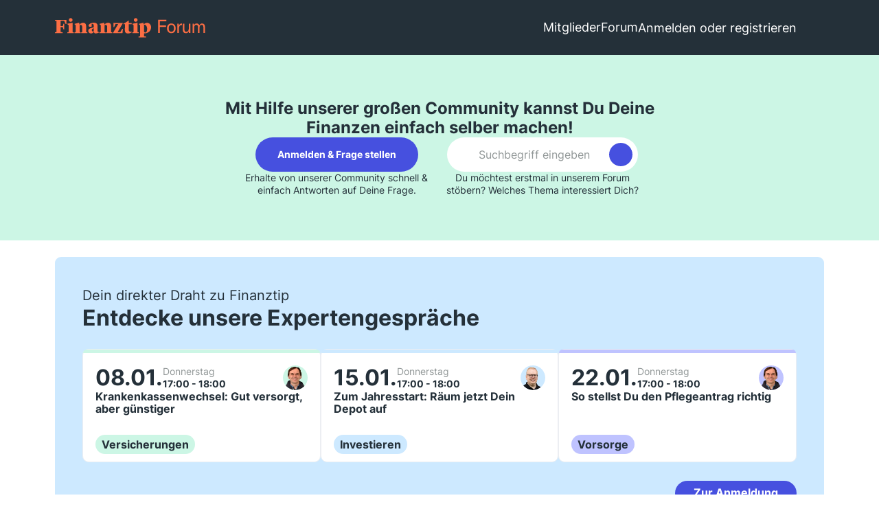

--- FILE ---
content_type: text/css
request_url: https://cdn3-static.finanztip.de/a0009/17.23.5/styles/footer.min.css
body_size: 12474
content:
:root{--color-slate: #243039;--color-orange: #fc6e44;--color-orange-light: #ff9575;--color-indigo: #4650df;--color-petrol: #006e78;--color-amber: #fab347;--color-rose: #ffc4d6;--color-mint: #ccf6e5;--color-coral: #ff3746;--color-lilac: #e3d1ff;--color-skyblue: #cde9ff;--color-grey: #929898;--color-lightgrey: #eceef2;--color-athensgray: #edeef2;--color-frenchgrey: #C8C9CC;--color-white: #fff;--color-highlightgrey: #f5f5f5;--color-deeppurple: #54183e;--color-neutrals-black: #303030;--color-spring: #20b679;--color-shader: rgba(48, 48, 48, 64%);--color-distant-horizon: #f2f7fa;--color-core-slate: #1F1F1F;--spacing-none: 0;--spacing-px: 1px;--spacing-xxxs: 4px;--spacing-xxs: 8px;--spacing-xs: 12px;--spacing-s: 16px;--spacing-sm: 22px;--spacing-m: 24px;--spacing-l: 32px;--spacing-xl: 40px;--spacing-ml: 48px;--spacing-xxl: 64px;--spacing-xxxl: 80px;--spacing-xxxxl: 104px;--spacing-xxxxxl: 120px;--font-size-xxxs: 12px;--font-size-xxs: 14px;--font-size-xs: 16px;--font-size-s: 18px;--font-size-m: 20px;--font-size-l: 24px;--font-size-lm: 28px;--font-size-xl: 32px;--font-size-xxl: 40px;--font-size-xxxl: 48px;--font-size-xxxxl: 64px;--font-size-guidebook-phone: 17px;--line-height-none: 1;--line-height-small: 1.33;--line-height-middle: 1.4;--line-height-tight: 1.5;--line-height-loose: 1.7;--line-height-display: 1.15;--line-height-title: 1.15;--line-height-xxs: 18px;--line-height-xs: 24px;--line-height-s: 26px;--letter-spacing-narrow: -0.01em;--letter-spacing-normal: 0;--letter-spacing-wide: 0.01em;--font-family-lyon: "Lyon", georgia, serif;--font-family-inter: "Inter", helvetica, arial, sans-serif;--font-family-charter: "Charter", georgia, serif;--box-shadow-small: 0 2px 8px rgba(0, 0, 0, 10%);--box-shadow-medium: 2px 4px 8px rgba(0, 0, 0, 8%), 2px 8px 16px rgba(0, 0, 0, 16%);--box-shadow-large: 4px 8px 16px rgba(0, 0, 0, 8%), 2px 8px 16px rgba(0, 0, 0, 16%);--animation-duration-s: 200ms;--animation-duration-l: 300ms;--animation-duration-xl: 1.2s;--z-index-xxs: -10;--z-index-xs: 0;--z-index-s: 10;--z-index-m: 20;--z-index-l: 30;--header-height-mobile: 56px;--header-height-tablet: 80px;--header-height-desktop: 80px;--main-nav-bar-height-mobile: 72px;--main-nav-bar-height-tablet: 66px;--main-nav-bar-height-desktop: 72px;--grid-size-s-tablet: 570px;--grid-size-s: 738px;--grid-size-m: 930px;--grid-size-l: 1120px;--border-radius-s: 4px;--border-radius-m: 8px;--border-radius-l: 24px}.main-footer .overlay{font-family:var(--font-family-inter);position:fixed;top:0;left:0;right:0;bottom:0;z-index:10000000;display:none}.main-footer .overlay.active{display:block}.main-footer .overlay.sidebar{display:block;pointer-events:none}.main-footer .overlay.sidebar .overlay-close{transition:opacity var(--animation-duration-l);opacity:0}.main-footer .overlay.sidebar .modal-right{position:absolute;top:0;right:0;height:100%;width:100%;max-width:480px;transform:translateX(100%);transition:transform var(--animation-duration-l);background-color:var(--color-white)}.main-footer .overlay.sidebar .modal-header,.main-footer .overlay.sidebar .modal-footer{position:relative;height:48px}@media(min-width: 768px){.main-footer .overlay.sidebar .modal-header,.main-footer .overlay.sidebar .modal-footer{height:64px}}.main-footer .overlay.sidebar .modal-header::after,.main-footer .overlay.sidebar .modal-footer::after{position:absolute;bottom:-43px;left:0;z-index:10;display:block;width:100%;height:43px;content:"";pointer-events:none;background:linear-gradient(180deg, var(--color-white) 20%, rgba(255, 255, 255, 0) 100%);opacity:0;transition:opacity var(--animation-duration-l)}.main-footer .overlay.sidebar .modal-header.scroll-top::after,.main-footer .overlay.sidebar .modal-header.scroll-bottom::after,.main-footer .overlay.sidebar .modal-footer.scroll-top::after,.main-footer .overlay.sidebar .modal-footer.scroll-bottom::after{opacity:1}.main-footer .overlay.sidebar .modal-footer::after{bottom:auto;top:-43px;background:linear-gradient(360deg, var(--color-white) 20%, rgba(255, 255, 255, 0) 100%)}.main-footer .overlay.sidebar .content{overflow:auto;max-height:calc(100% - 48px*2)}@media(min-width: 768px){.main-footer .overlay.sidebar .content{max-height:calc(100% - 64px*2)}}.main-footer .overlay.sidebar .modal-close{position:absolute;top:var(--spacing-xl);right:var(--spacing-xl);width:24px;height:24px;background-size:24px;z-index:11}.main-footer .overlay.sidebar .overlay-close:hover,.main-footer .overlay.sidebar .modal-close:hover{cursor:pointer}.main-footer .overlay.sidebar.active{pointer-events:all}.main-footer .overlay.sidebar.active .overlay-close{opacity:1}.main-footer .overlay.sidebar.active .modal-right{transform:translateX(0)}.main-footer .overlay.sidebar#menu-overlay{top:var(--header-height-mobile)}@media(min-width: 768px){.main-footer .overlay.sidebar#menu-overlay{top:var(--header-height-tablet)}}@media(min-width: 1024px){.main-footer .overlay.sidebar#menu-overlay{top:var(--header-height-desktop)}}.main-footer .overlay.sidebar#menu-overlay .modal-close{display:none}.main-footer .overlay.sidebar#menu-overlay .modal-header,.main-footer .overlay.sidebar#menu-overlay .modal-footer{height:24px}.main-footer .overlay.sidebar#menu-overlay .content{max-height:calc(100% - 24px*2)}@media(min-width: 768px){.main-footer .overlay.sidebar#menu-overlay .content{max-height:calc(100% - 24px*2)}}.main-footer .overlay .overlay-close{background:rgba(0,0,0,.7);transition:opacity 500ms;position:absolute;left:0;right:0;top:0;bottom:0;z-index:-1}.main-footer .overlay .modal{position:absolute;bottom:0;width:100%;font-size:var(--font-size-xxs);line-height:var(--line-height-tight)}@media(min-width: 768px){.main-footer .overlay .modal{font-size:var(--font-size-xs);position:relative;width:688px;margin:0 auto;top:50%;transform:translateY(-50%);max-height:calc(100vh - 112px)}.main-footer .overlay .modal.small{width:332px}}@media(min-width: 1024px){.main-footer .overlay .modal{width:738px}.main-footer .overlay .modal.small{width:358px}}.main-footer .overlay .modal .box{padding:var(--spacing-m);display:flex;flex-flow:column;max-height:calc(100vh - 56px);min-height:380px;background:var(--color-white);border-radius:var(--border-radius-m)}@media(min-width: 768px){.main-footer .overlay .modal .box{padding:var(--spacing-xl);max-height:calc(100vh - 112px)}}.main-footer .overlay .modal.small .box{min-height:auto}.main-footer .overlay .modal .modal-header{position:relative;flex:0 1 auto}.main-footer .overlay .modal .modal-header,.main-footer .overlay .modal .modal-footer{position:relative}.main-footer .overlay .modal .modal-header::after,.main-footer .overlay .modal .modal-footer::after{position:absolute;bottom:-43px;left:0;z-index:10;display:block;width:100%;height:43px;content:"";pointer-events:none;transition:opacity .4s;opacity:0;background:linear-gradient(180deg, var(--color-white) 20%, rgba(255, 255, 255, 0) 100%)}.main-footer .overlay .modal .modal-header.scroll-top::after,.main-footer .overlay .modal .modal-header.scroll-bottom::after,.main-footer .overlay .modal .modal-footer.scroll-top::after,.main-footer .overlay .modal .modal-footer.scroll-bottom::after{opacity:1}.main-footer .overlay .modal .modal-footer{padding-top:var(--spacing-m);flex:0 1 auto}.main-footer .overlay .modal .modal-footer::after{bottom:auto;top:-40px;background:linear-gradient(360deg, var(--color-white) 20%, rgba(255, 255, 255, 0) 100%)}.main-footer .overlay .modal .tw-fc-bg-skyblue .modal-header::after{background:linear-gradient(180deg, var(--color-skyblue) 20%, rgba(255, 255, 255, 0) 100%)}.main-footer .overlay .modal .tw-fc-bg-skyblue .modal-footer::after{background:linear-gradient(360deg, var(--color-skyblue) 20%, rgba(255, 255, 255, 0) 100%)}.main-footer .overlay .modal.modal-newsletter{font-size:var(--font-size-xxs);line-height:var(--line-height-tight)}@media(min-width: 768px){.main-footer .overlay .modal.modal-newsletter{min-height:430px;border-radius:4px;overflow:hidden}}.main-footer .overlay .modal.modal-newsletter .modal-header{min-height:auto;margin-top:calc(24px + (100% - 0vw)/2)}@media(min-width: 768px){.main-footer .overlay .modal.modal-newsletter .modal-header{margin-top:0}}.main-footer .overlay .modal.modal-newsletter .box{position:relative;overflow:hidden;align-items:flex-end;background:var(--color-white)}@media(min-width: 768px){.main-footer .overlay .modal.modal-newsletter .box{padding:var(--spacing-xl);min-height:430px;padding-left:311px}}@media(min-width: 1024px){.main-footer .overlay .modal.modal-newsletter .box{min-height:445px}}.main-footer .overlay .modal.modal-newsletter .box::before{content:"";background-color:var(--color-white);position:absolute;border-radius:100%;transform:translate(-50%, -50%);width:512px;height:512px;top:-70px;left:50%}@media(min-width: 768px){.main-footer .overlay .modal.modal-newsletter .box::before{width:720px;height:720px;top:50%;left:-130px}}@media(min-width: 1024px){.main-footer .overlay .modal.modal-newsletter .box::before{left:-80px}}.main-footer .overlay .modal.modal-newsletter .box div[class*=col-]{min-height:auto}.main-footer .overlay .modal.modal-newsletter .nl-team-image{position:absolute;top:0;width:100%;z-index:200;pointer-events:none}.main-footer .overlay .modal.modal-newsletter .nl-team-image img{width:100%;border-top-left-radius:var(--border-radius-m);border-top-right-radius:var(--border-radius-m)}@media(min-width: 768px){.main-footer .overlay .modal.modal-newsletter .nl-team-image{display:none}}.main-footer .overlay .modal.modal-newsletter .nl-team-image-tablet{display:none}@media(min-width: 768px){.main-footer .overlay .modal.modal-newsletter .nl-team-image-tablet{display:block;position:absolute;top:0;width:271px;z-index:200;pointer-events:none}.main-footer .overlay .modal.modal-newsletter .nl-team-image-tablet img{width:100%}}.main-footer .overlay .modal.modal-newsletter .modal-header::after,.main-footer .overlay .modal.modal-newsletter .modal-footer::after{background:linear-gradient(180deg, var(--color-white) 20%, rgba(255, 255, 255, 0) 100%)}.main-footer .overlay .modal.modal-newsletter .nl-content{margin-top:187px}@media(min-width: 768px){.main-footer .overlay .modal.modal-newsletter .nl-content{margin-top:0}}@media(max-width: 768px){.main-footer .overlay .modal.modal-newsletter .nl-content{height:100%}}.main-footer .overlay .modal.modal-newsletter .nl-image{position:absolute;top:-70px;left:50%;z-index:200;width:512px;height:512px;pointer-events:none;transform:translate(-50%, -50%);border-radius:100%;overflow:hidden}@media(min-width: 768px){.main-footer .overlay .modal.modal-newsletter .nl-image{top:auto;bottom:0;left:0;transform:translate(0);border-radius:0}}.main-footer .overlay .modal.modal-newsletter .nl-image img{position:absolute;bottom:-127px;width:272px;left:51%;transform:translateX(-50%);display:block;margin-bottom:0}@media(min-width: 768px){.main-footer .overlay .modal.modal-newsletter .nl-image img{width:370px;left:-101px;bottom:-21px;max-width:none;transform:translateX(0)}}@media(min-width: 1024px){.main-footer .overlay .modal.modal-newsletter .nl-image img{width:400px;left:-84px;bottom:-28px}}.main-footer .overlay .modal.modal-newsletter .nl-image-label{font-size:var(--font-size-xxxs);font-weight:700;line-height:16px;white-space:nowrap;background-color:var(--color-orange);border-radius:24px;padding:2px 8px;position:absolute;transform:translateX(-50%);left:50%;bottom:30px}@media(min-width: 768px){.main-footer .overlay .modal.modal-newsletter .nl-image-label{transform:translateX(0);left:8px;bottom:14.5px}}@media(min-width: 1024px){.main-footer .overlay .modal.modal-newsletter .nl-image-label{left:22px;bottom:15.5px}}.main-footer .overlay .modal.modal-newsletter .modal-footer{width:100%}.main-footer .overlay .modal.modal-newsletter .modal-footer::after{background:linear-gradient(360deg, var(--color-white) 20%, rgba(255, 255, 255, 0) 100%)}@media(max-width: 767px){.main-footer .overlay .modal.modal-newsletter .modal-footer{padding-top:var(--spacing-s);width:100%}}@media(max-width: 767px)and (min-width: 768px){.main-footer .overlay .modal.modal-newsletter .modal-footer{padding-top:var(--spacing-xl)}}.main-footer .overlay .modal.modal-newsletter .modal-close{top:calc(200px + 8vw)}@media(min-width: 768px){.main-footer .overlay .modal.modal-newsletter .modal-close{top:var(--spacing-xl)}}.main-footer .overlay .modal .overlay-heading{margin-bottom:var(--spacing-m);margin-right:48px;padding:0;font-size:var(--font-size-m);line-height:var(--line-height-title);font-weight:700}@media(min-width: 768px){.main-footer .overlay .modal .overlay-heading{font-size:var(--font-size-l)}}.main-footer .overlay .modal .pro li,.main-footer .overlay .modal .con li,.main-footer .overlay .modal .neutral li{padding-left:var(--spacing-xs);margin-bottom:var(--spacing-xxs)}.main-footer .overlay .modal .pro li::before{background-image:url("../icons/rating-good.svg");background-repeat:no-repeat}.main-footer .overlay .modal .con li::before{background-image:url("../icons/rating-bad.svg");background-repeat:no-repeat}.main-footer .overlay .modal .neutral li::before{background-image:url("../icons/rating-neutral.svg");background-repeat:no-repeat}.main-footer .overlay .modal .content{overflow:auto;flex:1 1 auto;min-height:100px;scrollbar-width:none;-ms-overflow-style:none}.main-footer .overlay .modal .content::-webkit-scrollbar{display:none}.main-footer .overlay .modal .modal-close{display:inline-block;font-size:var(--font-size-l);z-index:11;cursor:pointer;position:absolute;top:var(--spacing-m);right:var(--spacing-m);-webkit-font-smoothing:antialiased;-moz-osx-font-smoothing:grayscale}@media(min-width: 768px){.main-footer .overlay .modal .modal-close{top:var(--spacing-xl);right:var(--spacing-xl);max-height:calc(100vh - 240px)}}.main-footer .overlay .modal .expert-description{font-weight:400}.main-footer .overlay .modal .expert-description p{font-size:var(--font-size-xs)}.main-footer .overlay.state-new .modal-newsletter .modal-header::after,.main-footer .overlay.state-new .modal-newsletter .modal-footer::after,.main-footer .overlay.state-soi .modal-newsletter .modal-header::after,.main-footer .overlay.state-soi .modal-newsletter .modal-footer::after,.main-footer .overlay.state-doi .modal-newsletter .modal-header::after,.main-footer .overlay.state-doi .modal-newsletter .modal-footer::after{display:none}@media(min-width: 768px){.main-footer .overlay.state-new .modal-newsletter .modal-header::after,.main-footer .overlay.state-new .modal-newsletter .modal-footer::after,.main-footer .overlay.state-soi .modal-newsletter .modal-header::after,.main-footer .overlay.state-soi .modal-newsletter .modal-footer::after,.main-footer .overlay.state-doi .modal-newsletter .modal-header::after,.main-footer .overlay.state-doi .modal-newsletter .modal-footer::after{display:block}}.main-footer .overlay.state-new .modal-newsletter .content,.main-footer .overlay.state-soi .modal-newsletter .content,.main-footer .overlay.state-doi .modal-newsletter .content{opacity:0;visibility:hidden;transition:all .5s ease}@media(min-width: 768px){.main-footer .overlay.state-new .modal-newsletter .content,.main-footer .overlay.state-soi .modal-newsletter .content,.main-footer .overlay.state-doi .modal-newsletter .content{opacity:1;visibility:visible}}.main-footer .overlay#modal-popup-signup-wall-overlay .box,.main-footer .overlay#modal-popup-signup-wall-overlay .box .content{min-height:initial}@media(min-width: 768px)and (max-width: 1023px){.main-footer .overlay#lesson-completed-overlay .modal,.main-footer .overlay#chapter-completed-overlay .modal,.main-footer .overlay#complete-previous-lesson-overlay .modal,.main-footer .overlay#course-completed-overlay .modal{position:absolute;width:100%;font-size:var(--font-size-xxs);margin-top:0;margin-bottom:0;max-height:none;bottom:0;top:auto;transform:translateY(0px)}.main-footer .overlay#lesson-completed-overlay .modal .box,.main-footer .overlay#chapter-completed-overlay .modal .box,.main-footer .overlay#complete-previous-lesson-overlay .modal .box,.main-footer .overlay#course-completed-overlay .modal .box{padding:var(--spacing-m);border-radius:0;max-height:calc(100vh - 98px)}.main-footer .overlay#lesson-completed-overlay .modal .box,.main-footer .overlay#chapter-completed-overlay .modal .box{min-height:calc(100vh - 98px)}}.main-footer .overlay .modal-social-icons{display:flex;gap:var(--spacing-m);justify-content:center}@media(min-width: 768px){.main-footer .overlay .modal-social-icons{justify-content:left}}.main-footer .overlay .modal-social-icons [class^=icon-]{border-bottom:none;width:24px;height:24px;background-size:100%;background-position:center}.main-footer #modal-popup-expert-overlay .modal-header{min-height:auto}.main-footer #modal-popup-expert-overlay .expert-title{margin-bottom:var(--spacing-xxs)}@media(min-width: 768px){.main-footer #modal-popup-expert-overlay .expert-title{margin-bottom:var(--spacing-s)}}.main-footer #modal-popup-expert-overlay .expert-description{font-size:var(--font-size-xxs);line-height:var(--line-height-tight)}@media(min-width: 768px){.main-footer #modal-popup-expert-overlay .expert-description{font-size:var(--font-size-xs);line-height:var(--line-height-xs)}}.main-footer .finanztip-grid{margin:0 var(--spacing-m)}@media(min-width: 768px){.main-footer .finanztip-grid{margin:0 var(--spacing-xl)}.main-footer .finanztip-grid.grid-size-s{max-width:var(--grid-size-s)}}@media(min-width: 818px){.main-footer .finanztip-grid.grid-size-s{margin:0 auto}}@media(min-width: 768px){.main-footer .finanztip-grid.grid-size-m{max-width:var(--grid-size-m)}}@media(min-width: 1010px){.main-footer .finanztip-grid.grid-size-m{margin:0 auto}}@media(min-width: 768px){.main-footer .finanztip-grid.grid-size-l{max-width:var(--grid-size-l)}}@media(min-width: 1200px){.main-footer .finanztip-grid.grid-size-l{margin:0 auto}}.main-footer button,.main-footer .button{border:none;border-radius:40px;font-family:var(--font-family-inter);font-size:var(--font-size-xxs);display:inline-block;text-decoration:none;color:var(--color-white);padding:var(--spacing-s) var(--spacing-l);font-weight:bold;line-height:var(--line-height-xxs);background-color:var(--color-indigo);cursor:pointer;outline:none;text-align:left;white-space:nowrap;width:-moz-fit-content;width:fit-content;transition:color var(--animation-duration-l),border-color var(--animation-duration-l),background var(--animation-duration-l),box-shadow var(--animation-duration-l)}.main-footer button:hover,.main-footer button:focus,.main-footer .button:hover,.main-footer .button:focus{color:var(--color-white);background-color:var(--color-orange)}.main-footer button:visited,.main-footer .button:visited{color:var(--color-white);border-bottom:0}.main-footer button.affiliate,.main-footer .button.affiliate{color:var(--color-white)}.main-footer button.affiliate:hover,.main-footer .button.affiliate:hover{border:none}.main-footer button.affiliate::after,.main-footer .button.affiliate::after{color:var(--color-white);top:var(--spacing-s);right:calc(var(--spacing-l) - 2px)}.main-footer button.affiliate:visited,.main-footer .button.affiliate:visited{color:var(--color-white)}.main-footer button.secondary,.main-footer .button.secondary{padding:calc(var(--spacing-s) - 1px) calc(var(--spacing-l) - 1px);background:rgba(0,0,0,0);color:var(--color-indigo);border:1px solid var(--color-indigo)}.main-footer button.secondary:hover,.main-footer button.secondary:focus,.main-footer .button.secondary:hover,.main-footer .button.secondary:focus{color:var(--color-orange);border-color:var(--color-orange)}.main-footer button.secondary.affiliate,.main-footer .button.secondary.affiliate{color:var(--color-indigo);border:1px solid var(--color-indigo)}.main-footer button.secondary.affiliate::after,.main-footer .button.secondary.affiliate::after{color:var(--color-indigo)}.main-footer button.secondary.affiliate:hover::after,.main-footer button.secondary.affiliate:focus::after,.main-footer .button.secondary.affiliate:hover::after,.main-footer .button.secondary.affiliate:focus::after{color:var(--color-orange)}.main-footer button.secondary.affiliate:hover,.main-footer button.secondary.affiliate:focus,.main-footer .button.secondary.affiliate:hover,.main-footer .button.secondary.affiliate:focus{color:var(--color-orange);border-color:var(--color-orange)}.main-footer button.secondary.small,.main-footer .button.secondary.small{padding:calc(var(--spacing-xxs) - 1px) calc(var(--spacing-m) - 1px)}.main-footer button.secondary.button-forum,.main-footer .button.secondary.button-forum{color:var(--color-white);border:1px solid var(--color-white)}.main-footer button.secondary.button-forum:hover,.main-footer button.secondary.button-forum:focus,.main-footer .button.secondary.button-forum:hover,.main-footer .button.secondary.button-forum:focus{color:var(--color-orange);border-color:var(--color-orange)}.main-footer button.light,.main-footer .button.light{padding:calc(var(--spacing-s) - 1px) calc(var(--spacing-l) - 1px);background:var(--color-white);color:var(--color-slate)}.main-footer button.light:hover,.main-footer button.light:focus,.main-footer .button.light:hover,.main-footer .button.light:focus{background-color:var(--color-orange)}.main-footer button.dark-popover,.main-footer .button.dark-popover{background:var(--color-slate);color:var(--color-white);border:1px solid var(--color-white)}.main-footer button.dark-popover:hover,.main-footer button.dark-popover:focus,.main-footer .button.dark-popover:hover,.main-footer .button.dark-popover:focus{color:var(--color-orange)}.main-footer button.disabled,.main-footer button:disabled,.main-footer .button.disabled,.main-footer .button:disabled{border-color:var(--color-lightgrey);background-color:var(--color-lightgrey);color:var(--color-slate);font-weight:normal;cursor:default;pointer-events:none}.main-footer button.disabled:hover,.main-footer button.disabled:focus,.main-footer button:disabled:hover,.main-footer button:disabled:focus,.main-footer .button.disabled:hover,.main-footer .button.disabled:focus,.main-footer .button:disabled:hover,.main-footer .button:disabled:focus{border-color:var(--color-lightgrey);background-color:var(--color-lightgrey);color:var(--color-slate)}.main-footer button.secondary.disabled,.main-footer .button.secondary.disabled{background:none;pointer-events:none}.main-footer button.small,.main-footer .button.small{font-size:var(--font-size-xxs);padding:var(--spacing-xxs) var(--spacing-m)}.main-footer button.small.affiliate::after,.main-footer .button.small.affiliate::after{top:var(--spacing-xxs);right:calc(var(--spacing-m) - 2px)}.main-footer button.reaction:hover,.main-footer button.reaction:focus,.main-footer .button.reaction:hover,.main-footer .button.reaction:focus{color:var(--color-white) !important;background-color:var(--color-indigo) !important;border-color:var(--color-indigo) !important}.main-footer button.support,.main-footer .button.support{background-color:var(--color-orange);display:inline-flex;align-items:center;gap:var(--spacing-xxs)}.main-footer button.support:hover,.main-footer button.support:focus,.main-footer .button.support:hover,.main-footer .button.support:focus{background-color:var(--color-orange-light);border-color:var(--color-orange-light)}.main-footer button.orange,.main-footer .button.orange{background-color:var(--color-orange);display:inline-flex;align-items:center;gap:var(--spacing-xxs)}.main-footer button.orange:hover,.main-footer button.orange:focus,.main-footer .button.orange:hover,.main-footer .button.orange:focus{background-color:var(--color-orange-light);border-color:var(--color-orange-light)}.main-footer .button-floating{border-radius:80px;background-color:var(--color-orange);text-decoration:none !important;box-shadow:var(--box-shadow-medium);color:var(--color-white);width:var(--spacing-xxl);height:var(--spacing-xxl);font-size:var(--font-size-l);line-height:var(--spacing-xxl);z-index:10;cursor:pointer;display:flex;align-items:center;justify-content:center;padding:0;outline:none;border:0}.main-footer .button-floating:hover{box-shadow:var(--box-shadow-large)}.main-footer .button-floating:focus{border:2px solid var(--color-white)}.main-footer .button-floating [class^=icon-]{filter:none}.main-footer .button-list{color:var(--color-indigo);font-weight:bold;font-size:var(--font-size-s);text-decoration:none;line-height:var(--line-height-title);display:inline-flex;cursor:pointer;background:none;padding:0;border-radius:0;border:0;outline:none}.main-footer .button-list:visited{color:var(--color-indigo)}.main-footer .button-list:hover,.main-footer .button-list:focus{color:var(--color-slate);background:none}.main-footer .button-list [class^=icon-]{font-size:var(--font-size-xs);width:16px;height:21px;background-position:center;margin-right:var(--spacing-s);flex-shrink:0}.main-footer .button-list.small{font-size:var(--font-size-xxs);font-weight:normal;line-height:var(--line-height-tight);padding:0}.main-footer .button-list.small [class^=icon-]{width:16px;height:21px}.main-footer .button-reaction{border-radius:40px;border:1px solid var(--color-indigo) !important;font-size:var(--font-size-s);font-weight:bold;line-height:var(--line-height-s);text-decoration:none;color:var(--color-indigo);padding:calc(var(--spacing-s) - 1px) calc(var(--spacing-m) - 1px);display:inline-flex;align-items:center;cursor:pointer;background:none;outline:none}.main-footer .button-reaction:visited{color:var(--color-indigo)}.main-footer .button-reaction:hover,.main-footer .button-reaction:focus{background-color:var(--color-indigo);color:var(--color-white);border:1px solid var(--color-indigo) !important}.main-footer .button-reaction [class^=icon-]{font-size:var(--font-size-m);filter:none;margin-right:var(--spacing-xxs);flex-shrink:0}.main-footer .button-icon{position:relative;text-decoration:none !important;cursor:pointer;display:inline-flex;align-items:center;font-size:var(--font-size-s);line-height:var(--line-height-s);font-weight:bold;color:var(--color-indigo);background:none;border-radius:0;border:0;padding:0;outline:none}.main-footer .button-icon:visited{color:var(--color-indigo)}.main-footer .button-icon::before{position:absolute;content:"";top:50%;left:0;transform:translateY(-50%);width:50px;height:50px;border-radius:80px;background:var(--color-indigo);transition:background-color var(--animation-duration-l)}.main-footer .button-icon [class^=icon-]{position:relative;font-size:var(--font-size-l);filter:none;width:50px;height:50px;background-position:center;flex-shrink:0}.main-footer .button-icon:hover,.main-footer .button-icon:focus{color:var(--color-orange);background:none}.main-footer .button-icon:hover::before,.main-footer .button-icon:focus::before{background:var(--color-orange)}.main-footer .button-icon.disabled{cursor:default;color:var(--color-grey);background:none;padding:0;font-weight:bold;pointer-events:none}.main-footer .button-icon.disabled::before,.main-footer .button-icon.disabled:hover::before{background-color:var(--color-lightgrey)}.main-footer .button-icon.disabled:hover{background:none;color:var(--color-grey)}.main-footer .button-icon.disabled [class^=icon-]{filter:url(#slate)}.main-footer .button-icon.disabled:focus{color:var(--color-grey);background:none}.main-footer .button-icon.small{padding:0;font-weight:bold;font-size:var(--font-size-s);line-height:var(--line-height-s)}.main-footer .button-icon.small::before{width:34px;height:34px}.main-footer .button-icon.small [class^=icon-]{font-size:var(--font-size-m);width:34px;height:34px}.main-footer .button-icon.button-icon-text .icon-download{margin-right:var(--spacing-s)}.main-footer .button-download{position:relative;border:none;font-family:var(--font-family-inter);line-height:var(--line-height-s);font-weight:bold;color:var(--color-indigo);display:flex;align-items:center}.main-footer .button-download:visited{color:var(--color-indigo)}.main-footer .button-download:visited:hover{color:var(--color-orange)}.main-footer .button-download::before{content:"";display:inline-block;width:50px;height:50px;border-radius:50%;background-color:var(--color-indigo);vertical-align:middle;margin-right:var(--spacing-s);transition:background-color var(--animation-duration-l);flex-shrink:0}.main-footer .button-download::after{content:"";position:absolute;left:13px;top:50%;bottom:0;width:24px;height:24px;background-image:url("data:image/svg+xml,%3Csvg width='24' height='24' viewBox='0 0 24 24' fill='none' xmlns='http://www.w3.org/2000/svg'%3E%3Cpath d='M19.5 18.5H4.5' stroke='%23ffffff' stroke-width='1.2' stroke-linecap='round'/%3E%3Cpath d='M12 5.5C12 5.5 12 11.7663 12 14.5M12 14.5C12.781 13.719 14.219 12.281 15 11.5M12 14.5C11.219 13.719 9 11.5 9 11.5' stroke='%23ffffff' stroke-width='1.2' stroke-linecap='round'/%3E%3C/svg%3E%0A");background-position:center;z-index:var(--z-index-xs);background-repeat:no-repeat;transform:translateY(-50%);background-size:contain}@media(min-width: 768px){.main-footer .button-download{top:3px}}.main-footer .button-download:hover,.main-footer .button-download:focus{color:var(--color-orange) !important;background:none;border:none;outline:none}.main-footer .button-download:hover::before,.main-footer .button-download:focus::before{background:var(--color-orange)}.main-footer .spinner-button{display:flex}:root{--width-container-xs: 520px;--width-container-lg: 1280px;--outer-margin-xs: 24px;--outer-margin-sm: 40px;--outer-margin-md: 64px;--outer-margin-lg: 80px;--gutter-width: 12px}@custom-media --break-xs-max (max-width: 767px);@custom-media --break-sm-max (max-width: 1023px);@custom-media --break-md-max (max-width: 1279px);@-o-viewport{width:device-width}@viewport{width:device-width}.container{margin-right:auto;margin-left:auto;padding-left:var(--outer-margin-xs);padding-right:var(--outer-margin-xs);max-width:var(--width-container-xs)}@media(min-width: 768px){.container{padding-left:var(--outer-margin-sm);padding-right:var(--outer-margin-sm);max-width:none}}@media(min-width: 1024px){.container{padding-left:var(--outer-margin-md);padding-right:var(--outer-margin-md)}}@media(min-width: 1280px){.container{max-width:var(--width-container-lg);padding-left:var(--outer-margin-lg);padding-right:var(--outer-margin-lg)}}.row{margin-left:calc(0px - var(--gutter-width));margin-right:calc(0px - var(--gutter-width))}.col,.col-xs-1,.col-sm-1,.col-md-1,.col-lg-1,.col-xs-2,.col-sm-2,.col-md-2,.col-lg-2,.col-xs-3,.col-sm-3,.col-md-3,.col-lg-3,.col-xs-4,.col-sm-4,.col-md-4,.col-lg-4,.col-xs-5,.col-sm-5,.col-md-5,.col-lg-5,.col-xs-6,.col-sm-6,.col-md-6,.col-lg-6,.col-xs-7,.col-sm-7,.col-md-7,.col-lg-7,.col-xs-8,.col-sm-8,.col-md-8,.col-lg-8,.col-xs-9,.col-sm-9,.col-md-9,.col-lg-9,.col-xs-10,.col-sm-10,.col-md-10,.col-lg-10,.col-xs-11,.col-sm-11,.col-md-11,.col-lg-11,.col-xs-12,.col-sm-12,.col-md-12,.col-lg-12{position:relative;min-height:1px;padding-left:var(--gutter-width);padding-right:var(--gutter-width)}.col,.col-xs-1,.col-xs-2,.col-xs-3,.col-xs-4,.col-xs-5,.col-xs-6,.col-xs-7,.col-xs-8,.col-xs-9,.col-xs-10,.col-xs-11,.col-xs-12{float:left}.col-xs-12{width:100%}.col-xs-11{width:91.66666667%}.col-xs-10{width:83.33333333%}.col-xs-9{width:75%}.col-xs-8{width:66.66666667%}.col-xs-7{width:58.33333333%}.col-xs-6{width:50%}.col-xs-5{width:41.66666667%}.col-xs-4{width:33.33333333%}.col-xs-3{width:25%}.col-xs-2{width:16.66666667%}.col-xs-1{width:8.33333333%}.col-xs-pull-12{right:100%}.col-xs-pull-11{right:91.66666667%}.col-xs-pull-10{right:83.33333333%}.col-xs-pull-9{right:75%}.col-xs-pull-8{right:66.66666667%}.col-xs-pull-7{right:58.33333333%}.col-xs-pull-6{right:50%}.col-xs-pull-5{right:41.66666667%}.col-xs-pull-4{right:33.33333333%}.col-xs-pull-3{right:25%}.col-xs-pull-2{right:16.66666667%}.col-xs-pull-1{right:8.33333333%}.col-xs-pull-0{right:auto}.col-xs-push-12{left:100%}.col-xs-push-11{left:91.66666667%}.col-xs-push-10{left:83.33333333%}.col-xs-push-9{left:75%}.col-xs-push-8{left:66.66666667%}.col-xs-push-7{left:58.33333333%}.col-xs-push-6{left:50%}.col-xs-push-5{left:41.66666667%}.col-xs-push-4{left:33.33333333%}.col-xs-push-3{left:25%}.col-xs-push-2{left:16.66666667%}.col-xs-push-1{left:8.33333333%}.col-xs-push-0{left:auto}.col-xs-offset-12{margin-left:100%}.col-xs-offset-11{margin-left:91.66666667%}.col-xs-offset-10{margin-left:83.33333333%}.col-xs-offset-9{margin-left:75%}.col-xs-offset-8{margin-left:66.66666667%}.col-xs-offset-7{margin-left:58.33333333%}.col-xs-offset-6{margin-left:50%}.col-xs-offset-5{margin-left:41.66666667%}.col-xs-offset-4{margin-left:33.33333333%}.col-xs-offset-3{margin-left:25%}.col-xs-offset-2{margin-left:16.66666667%}.col-xs-offset-1{margin-left:8.33333333%}.col-xs-offset-0{margin-left:0%}@media(min-width: 768px){.col,.col-sm-1,.col-sm-2,.col-sm-3,.col-sm-4,.col-sm-5,.col-sm-6,.col-sm-7,.col-sm-8,.col-sm-9,.col-sm-10,.col-sm-11,.col-sm-12{float:left}.col-sm-12{width:100%}.col-sm-11{width:91.66666667%}.col-sm-10{width:83.33333333%}.col-sm-9{width:75%}.col-sm-8{width:66.66666667%}.col-sm-7{width:58.33333333%}.col-sm-6{width:50%}.col-sm-5{width:41.66666667%}.col-sm-4{width:33.33333333%}.col-sm-3{width:25%}.col-sm-2{width:16.66666667%}.col-sm-1{width:8.33333333%}.col-sm-pull-12{right:100%}.col-sm-pull-11{right:91.66666667%}.col-sm-pull-10{right:83.33333333%}.col-sm-pull-9{right:75%}.col-sm-pull-8{right:66.66666667%}.col-sm-pull-7{right:58.33333333%}.col-sm-pull-6{right:50%}.col-sm-pull-5{right:41.66666667%}.col-sm-pull-4{right:33.33333333%}.col-sm-pull-3{right:25%}.col-sm-pull-2{right:16.66666667%}.col-sm-pull-1{right:8.33333333%}.col-sm-pull-0{right:auto}.col-sm-push-12{left:100%}.col-sm-push-11{left:91.66666667%}.col-sm-push-10{left:83.33333333%}.col-sm-push-9{left:75%}.col-sm-push-8{left:66.66666667%}.col-sm-push-7{left:58.33333333%}.col-sm-push-6{left:50%}.col-sm-push-5{left:41.66666667%}.col-sm-push-4{left:33.33333333%}.col-sm-push-3{left:25%}.col-sm-push-2{left:16.66666667%}.col-sm-push-1{left:8.33333333%}.col-sm-push-0{left:auto}.col-sm-offset-12{margin-left:100%}.col-sm-offset-11{margin-left:91.66666667%}.col-sm-offset-10{margin-left:83.33333333%}.col-sm-offset-9{margin-left:75%}.col-sm-offset-8{margin-left:66.66666667%}.col-sm-offset-7{margin-left:58.33333333%}.col-sm-offset-6{margin-left:50%}.col-sm-offset-5{margin-left:41.66666667%}.col-sm-offset-4{margin-left:33.33333333%}.col-sm-offset-3{margin-left:25%}.col-sm-offset-2{margin-left:16.66666667%}.col-sm-offset-1{margin-left:8.33333333%}.col-sm-offset-0{margin-left:0%}}@media(min-width: 1024px){.col,.col-md-1,.col-md-2,.col-md-3,.col-md-4,.col-md-5,.col-md-6,.col-md-7,.col-md-8,.col-md-9,.col-md-10,.col-md-11,.col-md-12{float:left}.col-md-12{width:100%}.col-md-11{width:91.66666667%}.col-md-10{width:83.33333333%}.col-md-9{width:75%}.col-md-8{width:66.66666667%}.col-md-7{width:58.33333333%}.col-md-6{width:50%}.col-md-5{width:41.66666667%}.col-md-4{width:33.33333333%}.col-md-3{width:25%}.col-md-2{width:16.66666667%}.col-md-1{width:8.33333333%}.col-md-pull-12{right:100%}.col-md-pull-11{right:91.66666667%}.col-md-pull-10{right:83.33333333%}.col-md-pull-9{right:75%}.col-md-pull-8{right:66.66666667%}.col-md-pull-7{right:58.33333333%}.col-md-pull-6{right:50%}.col-md-pull-5{right:41.66666667%}.col-md-pull-4{right:33.33333333%}.col-md-pull-3{right:25%}.col-md-pull-2{right:16.66666667%}.col-md-pull-1{right:8.33333333%}.col-md-pull-0{right:auto}.col-md-push-12{left:100%}.col-md-push-11{left:91.66666667%}.col-md-push-10{left:83.33333333%}.col-md-push-9{left:75%}.col-md-push-8{left:66.66666667%}.col-md-push-7{left:58.33333333%}.col-md-push-6{left:50%}.col-md-push-5{left:41.66666667%}.col-md-push-4{left:33.33333333%}.col-md-push-3{left:25%}.col-md-push-2{left:16.66666667%}.col-md-push-1{left:8.33333333%}.col-md-push-0{left:auto}.col-md-offset-12{margin-left:100%}.col-md-offset-11{margin-left:91.66666667%}.col-md-offset-10{margin-left:83.33333333%}.col-md-offset-9{margin-left:75%}.col-md-offset-8{margin-left:66.66666667%}.col-md-offset-7{margin-left:58.33333333%}.col-md-offset-6{margin-left:50%}.col-md-offset-5{margin-left:41.66666667%}.col-md-offset-4{margin-left:33.33333333%}.col-md-offset-3{margin-left:25%}.col-md-offset-2{margin-left:16.66666667%}.col-md-offset-1{margin-left:8.33333333%}.col-md-offset-0{margin-left:0%}}@media(min-width: 1280px){.col,.col-lg-1,.col-lg-2,.col-lg-3,.col-lg-4,.col-lg-5,.col-lg-6,.col-lg-7,.col-lg-8,.col-lg-9,.col-lg-10,.col-lg-11,.col-lg-12{float:left}.col-lg-12{width:100%}.col-lg-11{width:91.66666667%}.col-lg-10{width:83.33333333%}.col-lg-9{width:75%}.col-lg-8{width:66.66666667%}.col-lg-7{width:58.33333333%}.col-lg-6{width:50%}.col-lg-5{width:41.66666667%}.col-lg-4{width:33.33333333%}.col-lg-3{width:25%}.col-lg-2{width:16.66666667%}.col-lg-1{width:8.33333333%}.col-lg-pull-12{right:100%}.col-lg-pull-11{right:91.66666667%}.col-lg-pull-10{right:83.33333333%}.col-lg-pull-9{right:75%}.col-lg-pull-8{right:66.66666667%}.col-lg-pull-7{right:58.33333333%}.col-lg-pull-6{right:50%}.col-lg-pull-5{right:41.66666667%}.col-lg-pull-4{right:33.33333333%}.col-lg-pull-3{right:25%}.col-lg-pull-2{right:16.66666667%}.col-lg-pull-1{right:8.33333333%}.col-lg-pull-0{right:auto}.col-lg-push-12{left:100%}.col-lg-push-11{left:91.66666667%}.col-lg-push-10{left:83.33333333%}.col-lg-push-9{left:75%}.col-lg-push-8{left:66.66666667%}.col-lg-push-7{left:58.33333333%}.col-lg-push-6{left:50%}.col-lg-push-5{left:41.66666667%}.col-lg-push-4{left:33.33333333%}.col-lg-push-3{left:25%}.col-lg-push-2{left:16.66666667%}.col-lg-push-1{left:8.33333333%}.col-lg-push-0{left:auto}.col-lg-offset-12{margin-left:100%}.col-lg-offset-11{margin-left:91.66666667%}.col-lg-offset-10{margin-left:83.33333333%}.col-lg-offset-9{margin-left:75%}.col-lg-offset-8{margin-left:66.66666667%}.col-lg-offset-7{margin-left:58.33333333%}.col-lg-offset-6{margin-left:50%}.col-lg-offset-5{margin-left:41.66666667%}.col-lg-offset-4{margin-left:33.33333333%}.col-lg-offset-3{margin-left:25%}.col-lg-offset-2{margin-left:16.66666667%}.col-lg-offset-1{margin-left:8.33333333%}.col-lg-offset-0{margin-left:0%}}.clearfix,.clearfix::before,.clearfix::after,.container::before,.container::after,.container-fluid::before,.container-fluid::after,.row::before,.row::after{content:" ";display:table}.clearfix::after,.container::after,.container-fluid::after,.row::after{clear:both}.center-block{display:block;margin-left:auto;margin-right:auto}.pull-right{float:right !important}.pull-left{float:left !important}*,*::before,*::after{box-sizing:border-box}@media(min-width: 768px){.row.justify-content-sm-center{display:flex;justify-content:center}}@media(min-width: 1024px){.row.justify-content-md-center{display:flex;justify-content:center}.row.justify-content-md-start{display:flex;justify-content:flex-start}}@media(min-width: 1280px){.row.justify-content-lg-center{display:flex;justify-content:center}}.no-margin{margin:0 !important}.margin{margin:var(--spacing-xs) !important}.margin-xxxs{margin:var(--spacing-xxxs) !important}.margin-xxs{margin:var(--spacing-xxs) !important}.margin-xs{margin:var(--spacing-xs) !important}.margin-s{margin:var(--spacing-s) !important}.margin-m{margin:var(--spacing-m) !important}.margin-l{margin:var(--spacing-l) !important}.margin-xl{margin:var(--spacing-xl) !important}.margin-ml{margin:var(--spacing-ml) !important}.margin-xxl{margin:var(--spacing-xxl) !important}.margin-xxxl{margin:var(--spacing-xxxl) !important}.no-margin-top{margin-top:0 !important}.margin-top{margin-top:var(--spacing-xs) !important}.margin-top-xxxs{margin-top:var(--spacing-xxxs) !important}.margin-top-xxs{margin-top:var(--spacing-xxs) !important}.margin-top-xs{margin-top:var(--spacing-xs) !important}.margin-top-s{margin-top:var(--spacing-s) !important}.margin-top-m{margin-top:var(--spacing-m) !important}.margin-top-l{margin-top:var(--spacing-l) !important}.margin-top-xl{margin-top:var(--spacing-xl) !important}.margin-top-ml{margin-top:var(--spacing-ml) !important}.margin-top-xxl{margin-top:var(--spacing-xxl) !important}.margin-top-xxxl{margin-top:var(--spacing-xxxl) !important}.no-margin-right{margin-right:0 !important}.margin-right{margin-right:var(--spacing-xs) !important}.margin-right-xxxs{margin-right:var(--spacing-xxxs) !important}.margin-right-xxs{margin-right:var(--spacing-xxs) !important}.margin-right-xs{margin-right:var(--spacing-xs) !important}.margin-right-s{margin-right:var(--spacing-s) !important}.margin-right-m{margin-right:var(--spacing-m) !important}.margin-right-l{margin-right:var(--spacing-l) !important}.margin-right-xl{margin-right:var(--spacing-xl) !important}.margin-right-ml{margin-right:var(--spacing-ml) !important}.margin-right-xxl{margin-right:var(--spacing-xxl) !important}.margin-right-xxxl{margin-right:var(--spacing-xxxl) !important}.margin-right-auto{margin-right:auto !important}.no-margin-bottom{margin-bottom:0 !important}.margin-bottom{margin-bottom:var(--spacing-xs) !important}.margin-bottom-xxxs{margin-bottom:var(--spacing-xxxs) !important}.margin-bottom-xxs{margin-bottom:var(--spacing-xxs) !important}.margin-bottom-xs{margin-bottom:var(--spacing-xs) !important}.margin-bottom-s{margin-bottom:var(--spacing-s) !important}.margin-bottom-m{margin-bottom:var(--spacing-m) !important}.margin-bottom-l{margin-bottom:var(--spacing-l) !important}.margin-bottom-xl{margin-bottom:var(--spacing-xl) !important}.margin-bottom-ml{margin-bottom:var(--spacing-ml) !important}.margin-bottom-xxl{margin-bottom:var(--spacing-xxl) !important}.margin-bottom-xxxl{margin-bottom:var(--spacing-xxxl) !important}.no-margin-left{margin-left:0 !important}.margin-left{margin-left:var(--spacing-xs) !important}.margin-left-xxxs{margin-left:var(--spacing-xxxs) !important}.margin-left-xxs{margin-left:var(--spacing-xxs) !important}.margin-left-xs{margin-left:var(--spacing-xs) !important}.margin-left-s{margin-left:var(--spacing-s) !important}.margin-left-m{margin-left:var(--spacing-m) !important}.margin-left-l{margin-left:var(--spacing-l) !important}.margin-left-xl{margin-left:var(--spacing-xl) !important}.margin-left-ml{margin-left:var(--spacing-ml) !important}.margin-left-xxl{margin-left:var(--spacing-xxl) !important}.margin-left-xxxl{margin-left:var(--spacing-xxxl) !important}.margin-left-auto{margin-left:auto !important}.no-margin-left-right{margin-left:0 !important;margin-right:0 !important}.margin-left-right{margin-left:var(--spacing-xs) !important;margin-right:var(--spacing-xs) !important}.margin-left-right-xxxs{margin-left:var(--spacing-xxxs) !important;margin-right:var(--spacing-xxxs) !important}.margin-left-right-xxs{margin-left:var(--spacing-xxs) !important;margin-right:var(--spacing-xxs) !important}.margin-left-right-xs{margin-left:var(--spacing-xs) !important;margin-right:var(--spacing-xs) !important}.margin-left-right-s{margin-left:var(--spacing-s) !important;margin-right:var(--spacing-s) !important}.margin-left-right-m{margin-left:var(--spacing-m) !important;margin-right:var(--spacing-m) !important}.margin-left-right-l{margin-left:var(--spacing-l) !important;margin-right:var(--spacing-l) !important}.margin-left-right-xl{margin-left:var(--spacing-xl) !important;margin-right:var(--spacing-xl) !important}.margin-left-right-ml{margin-left:var(--spacing-ml) !important;margin-right:var(--spacing-ml) !important}.margin-left-right-xxl{margin-left:var(--spacing-xxl) !important;margin-right:var(--spacing-xxl) !important}.margin-left-right-xxxl{margin-left:var(--spacing-xxxl) !important;margin-right:var(--spacing-xxxl) !important}.margin-left-right-auto{margin-left:auto !important;margin-right:auto !important}.no-padding{padding:0 !important}.padding{padding:var(--spacing-xs) !important}.padding-xxxs{padding:var(--spacing-xxxs) !important}.padding-xxs{padding:var(--spacing-xxs) !important}.padding-xs{padding:var(--spacing-xs) !important}.padding-s{padding:var(--spacing-s) !important}.padding-m{padding:var(--spacing-m) !important}.padding-l{padding:var(--spacing-l) !important}.padding-xl{padding:var(--spacing-xl) !important}.padding-ml{padding:var(--spacing-ml) !important}.padding-xxl{padding:var(--spacing-xxl) !important}.padding-xxxl{padding:var(--spacing-xxxl) !important}.no-padding-top{padding-top:0 !important}.padding-top{padding-top:var(--spacing-xs) !important}.padding-top-xxxs{padding-top:var(--spacing-xxxs) !important}.padding-top-xxs{padding-top:var(--spacing-xxs) !important}.padding-top-xs{padding-top:var(--spacing-xs) !important}.padding-top-s{padding-top:var(--spacing-s) !important}.padding-top-m{padding-top:var(--spacing-m) !important}.padding-top-l{padding-top:var(--spacing-l) !important}.padding-top-ml{padding-top:var(--spacing-ml) !important}.padding-top-xl{padding-top:var(--spacing-xl) !important}.padding-top-ml{padding-top:var(--spacing-ml) !important}.padding-top-xxl{padding-top:var(--spacing-xxl) !important}.padding-top-xxxl{padding-top:var(--spacing-xxxl) !important}.padding-top-xxxxl{padding-top:var(--spacing-xxxxl) !important}.no-padding-right{padding-right:0 !important}.padding-right{padding-right:var(--spacing-xs) !important}.padding-right-xxxs{padding-right:var(--spacing-xxxs) !important}.padding-right-xxs{padding-right:var(--spacing-xxs) !important}.padding-right-xs{padding-right:var(--spacing-xs) !important}.padding-right-s{padding-right:var(--spacing-s) !important}.padding-right-m{padding-right:var(--spacing-m) !important}.padding-right-l{padding-right:var(--spacing-l) !important}.padding-right-xl{padding-right:var(--spacing-xl) !important}.padding-right-ml{padding-right:var(--spacing-ml) !important}.padding-right-xxl{padding-right:var(--spacing-xxl) !important}.padding-right-xxxl{padding-right:var(--spacing-xxxl) !important}.no-padding-bottom{padding-bottom:0 !important}.padding-bottom{padding-bottom:var(--spacing-xs) !important}.padding-bottom-xxxs{padding-bottom:var(--spacing-xxxs) !important}.padding-bottom-xxs{padding-bottom:var(--spacing-xxs) !important}.padding-bottom-xs{padding-bottom:var(--spacing-xs) !important}.padding-bottom-s{padding-bottom:var(--spacing-s) !important}.padding-bottom-m{padding-bottom:var(--spacing-m) !important}.padding-bottom-l{padding-bottom:var(--spacing-l) !important}.padding-bottom-xl{padding-bottom:var(--spacing-xl) !important}.padding-bottom-ml{padding-bottom:var(--spacing-ml) !important}.padding-bottom-xxl{padding-bottom:var(--spacing-xxl) !important}.padding-bottom-xxxl{padding-bottom:var(--spacing-xxxl) !important}.padding-bottom-xxxxl{padding-bottom:var(--spacing-xxxxl) !important}.no-padding-left{padding-left:0 !important}.padding-left{padding-left:var(--spacing-xs) !important}.padding-left-xxxs{padding-left:var(--spacing-xxxs) !important}.padding-left-xxs{padding-left:var(--spacing-xxs) !important}.padding-left-xs{padding-left:var(--spacing-xs) !important}.padding-left-s{padding-left:var(--spacing-s) !important}.padding-left-m{padding-left:var(--spacing-m) !important}.padding-left-l{padding-left:var(--spacing-l) !important}.padding-left-xl{padding-left:var(--spacing-xl) !important}.padding-left-ml{padding-left:var(--spacing-ml) !important}.padding-left-xxl{padding-left:var(--spacing-xxl) !important}.padding-left-xxxl{padding-left:var(--spacing-xxxl) !important}.no-padding-left-right{padding-left:0 !important;padding-right:0 !important}.padding-left-right{padding-left:var(--spacing-xs) !important;padding-right:var(--spacing-xs) !important}.padding-left-right-xxxs{padding-left:var(--spacing-xxxs) !important;padding-right:var(--spacing-xxxs) !important}.padding-left-right-xxs{padding-left:var(--spacing-xxs) !important;padding-right:var(--spacing-xxs) !important}.padding-left-right-xs{padding-left:var(--spacing-xs) !important;padding-right:var(--spacing-xs) !important}.padding-left-right-s{padding-left:var(--spacing-s) !important;padding-right:var(--spacing-s) !important}.padding-left-right-m{padding-left:var(--spacing-m) !important;padding-right:var(--spacing-m) !important}.padding-left-right-l{padding-left:var(--spacing-l) !important;padding-right:var(--spacing-l) !important}.padding-left-right-xl{padding-left:var(--spacing-xl) !important;padding-right:var(--spacing-xl) !important}.padding-left-right-ml{padding-left:var(--spacing-ml) !important;padding-right:var(--spacing-ml) !important}.padding-left-right-xxl{padding-left:var(--spacing-xxl) !important;padding-right:var(--spacing-xxl) !important}.padding-left-right-xxxl{padding-left:var(--spacing-xxxl) !important;padding-right:var(--spacing-xxxl) !important}@media(min-width: 520px){.xs\:no-margin{margin:0 !important}.xs\:margin{margin:var(--spacing-xs) !important}.xs\:margin-xxxs{margin:var(--spacing-xxxs) !important}.xs\:margin-xxs{margin:var(--spacing-xxs) !important}.xs\:margin-xs{margin:var(--spacing-xs) !important}.xs\:margin-s{margin:var(--spacing-s) !important}.xs\:margin-m{margin:var(--spacing-m) !important}.xs\:margin-l{margin:var(--spacing-l) !important}.xs\:margin-xl{margin:var(--spacing-xl) !important}.xs\:margin-ml{margin:var(--spacing-ml) !important}.xs\:margin-xxl{margin:var(--spacing-xxl) !important}.xs\:margin-xxxl{margin:var(--spacing-xxxl) !important}.xs\:no-margin-top{margin-top:0 !important}.xs\:margin-top{margin-top:var(--spacing-xs) !important}.xs\:margin-top-xxxs{margin-top:var(--spacing-xxxs) !important}.xs\:margin-top-xxs{margin-top:var(--spacing-xxs) !important}.xs\:margin-top-xs{margin-top:var(--spacing-xs) !important}.xs\:margin-top-s{margin-top:var(--spacing-s) !important}.xs\:margin-top-m{margin-top:var(--spacing-m) !important}.xs\:margin-top-l{margin-top:var(--spacing-l) !important}.xs\:margin-top-xl{margin-top:var(--spacing-xl) !important}.xs\:margin-top-ml{margin-top:var(--spacing-ml) !important}.xs\:margin-top-xxl{margin-top:var(--spacing-xxl) !important}.xs\:margin-top-xxxl{margin-top:var(--spacing-xxxl) !important}.xs\:no-margin-right{margin-right:0 !important}.xs\:margin-right{margin-right:var(--spacing-xs) !important}.xs\:margin-right-xxxs{margin-right:var(--spacing-xxxs) !important}.xs\:margin-right-xxs{margin-right:var(--spacing-xxs) !important}.xs\:margin-right-xs{margin-right:var(--spacing-xs) !important}.xs\:margin-right-s{margin-right:var(--spacing-s) !important}.xs\:margin-right-m{margin-right:var(--spacing-m) !important}.xs\:margin-right-l{margin-right:var(--spacing-l) !important}.xs\:margin-right-xl{margin-right:var(--spacing-xl) !important}.xs\:margin-right-ml{margin-right:var(--spacing-ml) !important}.xs\:margin-right-xxl{margin-right:var(--spacing-xxl) !important}.xs\:margin-right-xxxl{margin-right:var(--spacing-xxxl) !important}.xs\:margin-right-auto{margin-right:auto !important}.xs\:no-margin-bottom{margin-bottom:0 !important}.xs\:margin-bottom{margin-bottom:var(--spacing-xs) !important}.xs\:margin-bottom-xxxs{margin-bottom:var(--spacing-xxxs) !important}.xs\:margin-bottom-xxs{margin-bottom:var(--spacing-xxs) !important}.xs\:margin-bottom-xs{margin-bottom:var(--spacing-xs) !important}.xs\:margin-bottom-s{margin-bottom:var(--spacing-s) !important}.xs\:margin-bottom-m{margin-bottom:var(--spacing-m) !important}.xs\:margin-bottom-l{margin-bottom:var(--spacing-l) !important}.xs\:margin-bottom-xl{margin-bottom:var(--spacing-xl) !important}.xs\:margin-bottom-ml{margin-bottom:var(--spacing-ml) !important}.xs\:margin-bottom-xxl{margin-bottom:var(--spacing-xxl) !important}.xs\:margin-bottom-xxxl{margin-bottom:var(--spacing-xxxl) !important}.xs\:no-margin-left{margin-left:0 !important}.xs\:margin-left{margin-left:var(--spacing-xs) !important}.xs\:margin-left-xxxs{margin-left:var(--spacing-xxxs) !important}.xs\:margin-left-xxs{margin-left:var(--spacing-xxs) !important}.xs\:margin-left-xs{margin-left:var(--spacing-xs) !important}.xs\:margin-left-s{margin-left:var(--spacing-s) !important}.xs\:margin-left-m{margin-left:var(--spacing-m) !important}.xs\:margin-left-l{margin-left:var(--spacing-l) !important}.xs\:margin-left-xl{margin-left:var(--spacing-xl) !important}.xs\:margin-left-ml{margin-left:var(--spacing-ml) !important}.xs\:margin-left-xxl{margin-left:var(--spacing-xxl) !important}.xs\:margin-left-xxxl{margin-left:var(--spacing-xxxl) !important}.xs\:margin-left-auto{margin-left:auto !important}.xs\:no-margin-left-right{margin-left:0 !important;margin-right:0 !important}.xs\:margin-left-right{margin-left:var(--spacing-xs) !important;margin-right:var(--spacing-xs) !important}.xs\:margin-left-right-xxxs{margin-left:var(--spacing-xxxs) !important;margin-right:var(--spacing-xxxs) !important}.xs\:margin-left-right-xxs{margin-left:var(--spacing-xxs) !important;margin-right:var(--spacing-xxs) !important}.xs\:margin-left-right-xs{margin-left:var(--spacing-xs) !important;margin-right:var(--spacing-xs) !important}.xs\:margin-left-right-s{margin-left:var(--spacing-s) !important;margin-right:var(--spacing-s) !important}.xs\:margin-left-right-m{margin-left:var(--spacing-m) !important;margin-right:var(--spacing-m) !important}.xs\:margin-left-right-l{margin-left:var(--spacing-l) !important;margin-right:var(--spacing-l) !important}.xs\:margin-left-right-xl{margin-left:var(--spacing-xl) !important;margin-right:var(--spacing-xl) !important}.xs\:margin-left-right-ml{margin-left:var(--spacing-ml) !important;margin-right:var(--spacing-ml) !important}.xs\:margin-left-right-xxl{margin-left:var(--spacing-xxl) !important;margin-right:var(--spacing-xxl) !important}.xs\:margin-left-right-xxxl{margin-left:var(--spacing-xxxl) !important;margin-right:var(--spacing-xxxl) !important}.xs\:margin-left-right-auto{margin-left:auto !important;margin-right:auto !important}.xs\:no-padding{padding:0 !important}.xs\:padding{padding:var(--spacing-xs) !important}.xs\:padding-xxxs{padding:var(--spacing-xxxs) !important}.xs\:padding-xxs{padding:var(--spacing-xxs) !important}.xs\:padding-xs{padding:var(--spacing-xs) !important}.xs\:padding-s{padding:var(--spacing-s) !important}.xs\:padding-m{padding:var(--spacing-m) !important}.xs\:padding-l{padding:var(--spacing-l) !important}.xs\:padding-xl{padding:var(--spacing-xl) !important}.xs\:padding-ml{padding:var(--spacing-ml) !important}.xs\:padding-xxl{padding:var(--spacing-xxl) !important}.xs\:padding-xxxl{padding:var(--spacing-xxxl) !important}.xs\:no-padding-top{padding-top:0 !important}.xs\:padding-top{padding-top:var(--spacing-xs) !important}.xs\:padding-top-xxxs{padding-top:var(--spacing-xxxs) !important}.xs\:padding-top-xxs{padding-top:var(--spacing-xxs) !important}.xs\:padding-top-xs{padding-top:var(--spacing-xs) !important}.xs\:padding-top-s{padding-top:var(--spacing-s) !important}.xs\:padding-top-m{padding-top:var(--spacing-m) !important}.xs\:padding-top-l{padding-top:var(--spacing-l) !important}.xs\:padding-top-xl{padding-top:var(--spacing-xl) !important}.xs\:padding-top-ml{padding-top:var(--spacing-ml) !important}.xs\:padding-top-xxl{padding-top:var(--spacing-xxl) !important}.xs\:padding-top-xxxl{padding-top:var(--spacing-xxxl) !important}.xs\:padding-top-xxxxl{padding-top:var(--spacing-xxxxl) !important}.xs\:no-padding-right{padding-right:0 !important}.xs\:padding-right{padding-right:var(--spacing-xs) !important}.xs\:padding-right-xxxs{padding-right:var(--spacing-xxxs) !important}.xs\:padding-right-xxs{padding-right:var(--spacing-xxs) !important}.xs\:padding-right-xs{padding-right:var(--spacing-xs) !important}.xs\:padding-right-s{padding-right:var(--spacing-s) !important}.xs\:padding-right-m{padding-right:var(--spacing-m) !important}.xs\:padding-right-l{padding-right:var(--spacing-l) !important}.xs\:padding-right-xl{padding-right:var(--spacing-xl) !important}.xs\:padding-right-ml{padding-right:var(--spacing-ml) !important}.xs\:padding-right-xxl{padding-right:var(--spacing-xxl) !important}.xs\:padding-right-xxxl{padding-right:var(--spacing-xxxl) !important}.xs\:no-padding-bottom{padding-bottom:0 !important}.xs\:padding-bottom{padding-bottom:var(--spacing-xs) !important}.xs\:padding-bottom-xxxs{padding-bottom:var(--spacing-xxxs) !important}.xs\:padding-bottom-xxs{padding-bottom:var(--spacing-xxs) !important}.xs\:padding-bottom-xs{padding-bottom:var(--spacing-xs) !important}.xs\:padding-bottom-s{padding-bottom:var(--spacing-s) !important}.xs\:padding-bottom-m{padding-bottom:var(--spacing-m) !important}.xs\:padding-bottom-l{padding-bottom:var(--spacing-l) !important}.xs\:padding-bottom-xl{padding-bottom:var(--spacing-xl) !important}.xs\:padding-bottom-ml{padding-bottom:var(--spacing-ml) !important}.xs\:padding-bottom-xxl{padding-bottom:var(--spacing-xxl) !important}.xs\:padding-bottom-xxxl{padding-bottom:var(--spacing-xxxl) !important}.xs\:padding-bottom-xxxxl{padding-bottom:var(--spacing-xxxxl) !important}.xs\:no-padding-left{padding-left:0 !important}.xs\:padding-left{padding-left:var(--spacing-xs) !important}.xs\:padding-left-xxxs{padding-left:var(--spacing-xxxs) !important}.xs\:padding-left-xxs{padding-left:var(--spacing-xxs) !important}.xs\:padding-left-xs{padding-left:var(--spacing-xs) !important}.xs\:padding-left-s{padding-left:var(--spacing-s) !important}.xs\:padding-left-m{padding-left:var(--spacing-m) !important}.xs\:padding-left-l{padding-left:var(--spacing-l) !important}.xs\:padding-left-xl{padding-left:var(--spacing-xl) !important}.xs\:padding-left-ml{padding-left:var(--spacing-ml) !important}.xs\:padding-left-xxl{padding-left:var(--spacing-xxl) !important}.xs\:padding-left-xxxl{padding-left:var(--spacing-xxxl) !important}.xs\:no-padding-left-right{padding-left:0 !important;padding-right:0 !important}.xs\:padding-left-right{padding-left:var(--spacing-xs) !important;padding-right:var(--spacing-xs) !important}.xs\:padding-left-right-xxxs{padding-left:var(--spacing-xxxs) !important;padding-right:var(--spacing-xxxs) !important}.xs\:padding-left-right-xxs{padding-left:var(--spacing-xxs) !important;padding-right:var(--spacing-xxs) !important}.xs\:padding-left-right-xs{padding-left:var(--spacing-xs) !important;padding-right:var(--spacing-xs) !important}.xs\:padding-left-right-s{padding-left:var(--spacing-s) !important;padding-right:var(--spacing-s) !important}.xs\:padding-left-right-m{padding-left:var(--spacing-m) !important;padding-right:var(--spacing-m) !important}.xs\:padding-left-right-l{padding-left:var(--spacing-l) !important;padding-right:var(--spacing-l) !important}.xs\:padding-left-right-xl{padding-left:var(--spacing-xl) !important;padding-right:var(--spacing-xl) !important}.xs\:padding-left-right-ml{padding-left:var(--spacing-ml) !important;padding-right:var(--spacing-ml) !important}.xs\:padding-left-right-xxl{padding-left:var(--spacing-xxl) !important;padding-right:var(--spacing-xxl) !important}.xs\:padding-left-right-xxxl{padding-left:var(--spacing-xxxl) !important;padding-right:var(--spacing-xxxl) !important}}@media(min-width: 768px){.sm\:no-margin{margin:0 !important}.sm\:margin{margin:var(--spacing-xs) !important}.sm\:margin-xxxs{margin:var(--spacing-xxxs) !important}.sm\:margin-xxs{margin:var(--spacing-xxs) !important}.sm\:margin-xs{margin:var(--spacing-xs) !important}.sm\:margin-s{margin:var(--spacing-s) !important}.sm\:margin-m{margin:var(--spacing-m) !important}.sm\:margin-l{margin:var(--spacing-l) !important}.sm\:margin-xl{margin:var(--spacing-xl) !important}.sm\:margin-ml{margin:var(--spacing-ml) !important}.sm\:margin-xxl{margin:var(--spacing-xxl) !important}.sm\:margin-xxxl{margin:var(--spacing-xxxl) !important}.sm\:no-margin-top{margin-top:0 !important}.sm\:margin-top{margin-top:var(--spacing-xs) !important}.sm\:margin-top-xxxs{margin-top:var(--spacing-xxxs) !important}.sm\:margin-top-xxs{margin-top:var(--spacing-xxs) !important}.sm\:margin-top-xs{margin-top:var(--spacing-xs) !important}.sm\:margin-top-s{margin-top:var(--spacing-s) !important}.sm\:margin-top-m{margin-top:var(--spacing-m) !important}.sm\:margin-top-l{margin-top:var(--spacing-l) !important}.sm\:margin-top-xl{margin-top:var(--spacing-xl) !important}.sm\:margin-top-ml{margin-top:var(--spacing-ml) !important}.sm\:margin-top-xxl{margin-top:var(--spacing-xxl) !important}.sm\:margin-top-xxxl{margin-top:var(--spacing-xxxl) !important}.sm\:no-margin-right{margin-right:0 !important}.sm\:margin-right{margin-right:var(--spacing-xs) !important}.sm\:margin-right-xxxs{margin-right:var(--spacing-xxxs) !important}.sm\:margin-right-xxs{margin-right:var(--spacing-xxs) !important}.sm\:margin-right-xs{margin-right:var(--spacing-xs) !important}.sm\:margin-right-s{margin-right:var(--spacing-s) !important}.sm\:margin-right-m{margin-right:var(--spacing-m) !important}.sm\:margin-right-l{margin-right:var(--spacing-l) !important}.sm\:margin-right-xl{margin-right:var(--spacing-xl) !important}.sm\:margin-right-ml{margin-right:var(--spacing-ml) !important}.sm\:margin-right-xxl{margin-right:var(--spacing-xxl) !important}.sm\:margin-right-xxxl{margin-right:var(--spacing-xxxl) !important}.sm\:margin-right-auto{margin-right:auto !important}.sm\:no-margin-bottom{margin-bottom:0 !important}.sm\:margin-bottom{margin-bottom:var(--spacing-xs) !important}.sm\:margin-bottom-xxxs{margin-bottom:var(--spacing-xxxs) !important}.sm\:margin-bottom-xxs{margin-bottom:var(--spacing-xxs) !important}.sm\:margin-bottom-xs{margin-bottom:var(--spacing-xs) !important}.sm\:margin-bottom-s{margin-bottom:var(--spacing-s) !important}.sm\:margin-bottom-m{margin-bottom:var(--spacing-m) !important}.sm\:margin-bottom-l{margin-bottom:var(--spacing-l) !important}.sm\:margin-bottom-xl{margin-bottom:var(--spacing-xl) !important}.sm\:margin-bottom-ml{margin-bottom:var(--spacing-ml) !important}.sm\:margin-bottom-xxl{margin-bottom:var(--spacing-xxl) !important}.sm\:margin-bottom-xxxl{margin-bottom:var(--spacing-xxxl) !important}.sm\:no-margin-left{margin-left:0 !important}.sm\:margin-left{margin-left:var(--spacing-xs) !important}.sm\:margin-left-xxxs{margin-left:var(--spacing-xxxs) !important}.sm\:margin-left-xxs{margin-left:var(--spacing-xxs) !important}.sm\:margin-left-xs{margin-left:var(--spacing-xs) !important}.sm\:margin-left-s{margin-left:var(--spacing-s) !important}.sm\:margin-left-m{margin-left:var(--spacing-m) !important}.sm\:margin-left-l{margin-left:var(--spacing-l) !important}.sm\:margin-left-xl{margin-left:var(--spacing-xl) !important}.sm\:margin-left-ml{margin-left:var(--spacing-ml) !important}.sm\:margin-left-xxl{margin-left:var(--spacing-xxl) !important}.sm\:margin-left-xxxl{margin-left:var(--spacing-xxxl) !important}.sm\:margin-left-auto{margin-left:auto !important}.sm\:no-margin-left-right{margin-left:0 !important;margin-right:0 !important}.sm\:margin-left-right{margin-left:var(--spacing-xs) !important;margin-right:var(--spacing-xs) !important}.sm\:margin-left-right-xxxs{margin-left:var(--spacing-xxxs) !important;margin-right:var(--spacing-xxxs) !important}.sm\:margin-left-right-xxs{margin-left:var(--spacing-xxs) !important;margin-right:var(--spacing-xxs) !important}.sm\:margin-left-right-xs{margin-left:var(--spacing-xs) !important;margin-right:var(--spacing-xs) !important}.sm\:margin-left-right-s{margin-left:var(--spacing-s) !important;margin-right:var(--spacing-s) !important}.sm\:margin-left-right-m{margin-left:var(--spacing-m) !important;margin-right:var(--spacing-m) !important}.sm\:margin-left-right-l{margin-left:var(--spacing-l) !important;margin-right:var(--spacing-l) !important}.sm\:margin-left-right-xl{margin-left:var(--spacing-xl) !important;margin-right:var(--spacing-xl) !important}.sm\:margin-left-right-ml{margin-left:var(--spacing-ml) !important;margin-right:var(--spacing-ml) !important}.sm\:margin-left-right-xxl{margin-left:var(--spacing-xxl) !important;margin-right:var(--spacing-xxl) !important}.sm\:margin-left-right-xxxl{margin-left:var(--spacing-xxxl) !important;margin-right:var(--spacing-xxxl) !important}.sm\:margin-left-right-auto{margin-left:auto !important;margin-right:auto !important}.sm\:no-padding{padding:0 !important}.sm\:padding{padding:var(--spacing-xs) !important}.sm\:padding-xxxs{padding:var(--spacing-xxxs) !important}.sm\:padding-xxs{padding:var(--spacing-xxs) !important}.sm\:padding-xs{padding:var(--spacing-xs) !important}.sm\:padding-s{padding:var(--spacing-s) !important}.sm\:padding-m{padding:var(--spacing-m) !important}.sm\:padding-l{padding:var(--spacing-l) !important}.sm\:padding-xl{padding:var(--spacing-xl) !important}.sm\:padding-ml{padding:var(--spacing-ml) !important}.sm\:padding-xxl{padding:var(--spacing-xxl) !important}.sm\:padding-xxxl{padding:var(--spacing-xxxl) !important}.sm\:no-padding-top{padding-top:0 !important}.sm\:padding-top{padding-top:var(--spacing-xs) !important}.sm\:padding-top-xxxs{padding-top:var(--spacing-xxxs) !important}.sm\:padding-top-xxs{padding-top:var(--spacing-xxs) !important}.sm\:padding-top-xs{padding-top:var(--spacing-xs) !important}.sm\:padding-top-s{padding-top:var(--spacing-s) !important}.sm\:padding-top-m{padding-top:var(--spacing-m) !important}.sm\:padding-top-l{padding-top:var(--spacing-l) !important}.sm\:padding-top-xl{padding-top:var(--spacing-xl) !important}.sm\:padding-top-ml{padding-top:var(--spacing-ml) !important}.sm\:padding-top-xxl{padding-top:var(--spacing-xxl) !important}.sm\:padding-top-xxxl{padding-top:var(--spacing-xxxl) !important}.sm\:padding-top-xxxxl{padding-top:var(--spacing-xxxxl) !important}.sm\:no-padding-right{padding-right:0 !important}.sm\:padding-right{padding-right:var(--spacing-xs) !important}.sm\:padding-right-xxxs{padding-right:var(--spacing-xxxs) !important}.sm\:padding-right-xxs{padding-right:var(--spacing-xxs) !important}.sm\:padding-right-xs{padding-right:var(--spacing-xs) !important}.sm\:padding-right-s{padding-right:var(--spacing-s) !important}.sm\:padding-right-m{padding-right:var(--spacing-m) !important}.sm\:padding-right-l{padding-right:var(--spacing-l) !important}.sm\:padding-right-xl{padding-right:var(--spacing-xl) !important}.sm\:padding-right-ml{padding-right:var(--spacing-ml) !important}.sm\:padding-right-xxl{padding-right:var(--spacing-xxl) !important}.sm\:padding-right-xxxl{padding-right:var(--spacing-xxxl) !important}.sm\:no-padding-bottom{padding-bottom:0 !important}.sm\:padding-bottom{padding-bottom:var(--spacing-xs) !important}.sm\:padding-bottom-xxxs{padding-bottom:var(--spacing-xxxs) !important}.sm\:padding-bottom-xxs{padding-bottom:var(--spacing-xxs) !important}.sm\:padding-bottom-xs{padding-bottom:var(--spacing-xs) !important}.sm\:padding-bottom-s{padding-bottom:var(--spacing-s) !important}.sm\:padding-bottom-m{padding-bottom:var(--spacing-m) !important}.sm\:padding-bottom-l{padding-bottom:var(--spacing-l) !important}.sm\:padding-bottom-xl{padding-bottom:var(--spacing-xl) !important}.sm\:padding-bottom-ml{padding-bottom:var(--spacing-ml) !important}.sm\:padding-bottom-xxl{padding-bottom:var(--spacing-xxl) !important}.sm\:padding-bottom-xxxl{padding-bottom:var(--spacing-xxxl) !important}.sm\:padding-bottom-xxxxl{padding-bottom:var(--spacing-xxxxl) !important}.sm\:no-padding-left{padding-left:0 !important}.sm\:padding-left{padding-left:var(--spacing-xs) !important}.sm\:padding-left-xxxs{padding-left:var(--spacing-xxxs) !important}.sm\:padding-left-xxs{padding-left:var(--spacing-xxs) !important}.sm\:padding-left-xs{padding-left:var(--spacing-xs) !important}.sm\:padding-left-s{padding-left:var(--spacing-s) !important}.sm\:padding-left-m{padding-left:var(--spacing-m) !important}.sm\:padding-left-l{padding-left:var(--spacing-l) !important}.sm\:padding-left-xl{padding-left:var(--spacing-xl) !important}.sm\:padding-left-ml{padding-left:var(--spacing-ml) !important}.sm\:padding-left-xxl{padding-left:var(--spacing-xxl) !important}.sm\:padding-left-xxxl{padding-left:var(--spacing-xxxl) !important}.sm\:no-padding-left-right{padding-left:0 !important;padding-right:0 !important}.sm\:padding-left-right{padding-left:var(--spacing-xs) !important;padding-right:var(--spacing-xs) !important}.sm\:padding-left-right-xxxs{padding-left:var(--spacing-xxxs) !important;padding-right:var(--spacing-xxxs) !important}.sm\:padding-left-right-xxs{padding-left:var(--spacing-xxs) !important;padding-right:var(--spacing-xxs) !important}.sm\:padding-left-right-xs{padding-left:var(--spacing-xs) !important;padding-right:var(--spacing-xs) !important}.sm\:padding-left-right-s{padding-left:var(--spacing-s) !important;padding-right:var(--spacing-s) !important}.sm\:padding-left-right-m{padding-left:var(--spacing-m) !important;padding-right:var(--spacing-m) !important}.sm\:padding-left-right-l{padding-left:var(--spacing-l) !important;padding-right:var(--spacing-l) !important}.sm\:padding-left-right-xl{padding-left:var(--spacing-xl) !important;padding-right:var(--spacing-xl) !important}.sm\:padding-left-right-ml{padding-left:var(--spacing-ml) !important;padding-right:var(--spacing-ml) !important}.sm\:padding-left-right-xxl{padding-left:var(--spacing-xxl) !important;padding-right:var(--spacing-xxl) !important}.sm\:padding-left-right-xxxl{padding-left:var(--spacing-xxxl) !important;padding-right:var(--spacing-xxxl) !important}}@media(min-width: 1024px){.md\:no-margin{margin:0 !important}.md\:margin{margin:var(--spacing-xs) !important}.md\:margin-xxxs{margin:var(--spacing-xxxs) !important}.md\:margin-xxs{margin:var(--spacing-xxs) !important}.md\:margin-xs{margin:var(--spacing-xs) !important}.md\:margin-s{margin:var(--spacing-s) !important}.md\:margin-m{margin:var(--spacing-m) !important}.md\:margin-l{margin:var(--spacing-l) !important}.md\:margin-xl{margin:var(--spacing-xl) !important}.md\:margin-ml{margin:var(--spacing-ml) !important}.md\:margin-xxl{margin:var(--spacing-xxl) !important}.md\:margin-xxxl{margin:var(--spacing-xxxl) !important}.md\:no-margin-top{margin-top:0 !important}.md\:margin-top{margin-top:var(--spacing-xs) !important}.md\:margin-top-xxxs{margin-top:var(--spacing-xxxs) !important}.md\:margin-top-xxs{margin-top:var(--spacing-xxs) !important}.md\:margin-top-xs{margin-top:var(--spacing-xs) !important}.md\:margin-top-s{margin-top:var(--spacing-s) !important}.md\:margin-top-m{margin-top:var(--spacing-m) !important}.md\:margin-top-l{margin-top:var(--spacing-l) !important}.md\:margin-top-xl{margin-top:var(--spacing-xl) !important}.md\:margin-top-ml{margin-top:var(--spacing-ml) !important}.md\:margin-top-xxl{margin-top:var(--spacing-xxl) !important}.md\:margin-top-xxxl{margin-top:var(--spacing-xxxl) !important}.md\:no-margin-right{margin-right:0 !important}.md\:margin-right{margin-right:var(--spacing-xs) !important}.md\:margin-right-xxxs{margin-right:var(--spacing-xxxs) !important}.md\:margin-right-xxs{margin-right:var(--spacing-xxs) !important}.md\:margin-right-xs{margin-right:var(--spacing-xs) !important}.md\:margin-right-s{margin-right:var(--spacing-s) !important}.md\:margin-right-m{margin-right:var(--spacing-m) !important}.md\:margin-right-l{margin-right:var(--spacing-l) !important}.md\:margin-right-xl{margin-right:var(--spacing-xl) !important}.md\:margin-right-ml{margin-right:var(--spacing-ml) !important}.md\:margin-right-xxl{margin-right:var(--spacing-xxl) !important}.md\:margin-right-xxxl{margin-right:var(--spacing-xxxl) !important}.md\:margin-right-auto{margin-right:auto !important}.md\:no-margin-bottom{margin-bottom:0 !important}.md\:margin-bottom{margin-bottom:var(--spacing-xs) !important}.md\:margin-bottom-xxxs{margin-bottom:var(--spacing-xxxs) !important}.md\:margin-bottom-xxs{margin-bottom:var(--spacing-xxs) !important}.md\:margin-bottom-xs{margin-bottom:var(--spacing-xs) !important}.md\:margin-bottom-s{margin-bottom:var(--spacing-s) !important}.md\:margin-bottom-m{margin-bottom:var(--spacing-m) !important}.md\:margin-bottom-l{margin-bottom:var(--spacing-l) !important}.md\:margin-bottom-xl{margin-bottom:var(--spacing-xl) !important}.md\:margin-bottom-ml{margin-bottom:var(--spacing-ml) !important}.md\:margin-bottom-xxl{margin-bottom:var(--spacing-xxl) !important}.md\:margin-bottom-xxxl{margin-bottom:var(--spacing-xxxl) !important}.md\:no-margin-left{margin-left:0 !important}.md\:margin-left{margin-left:var(--spacing-xs) !important}.md\:margin-left-xxxs{margin-left:var(--spacing-xxxs) !important}.md\:margin-left-xxs{margin-left:var(--spacing-xxs) !important}.md\:margin-left-xs{margin-left:var(--spacing-xs) !important}.md\:margin-left-s{margin-left:var(--spacing-s) !important}.md\:margin-left-m{margin-left:var(--spacing-m) !important}.md\:margin-left-l{margin-left:var(--spacing-l) !important}.md\:margin-left-xl{margin-left:var(--spacing-xl) !important}.md\:margin-left-ml{margin-left:var(--spacing-ml) !important}.md\:margin-left-xxl{margin-left:var(--spacing-xxl) !important}.md\:margin-left-xxxl{margin-left:var(--spacing-xxxl) !important}.md\:margin-left-auto{margin-left:auto !important}.md\:no-margin-left-right{margin-left:0 !important;margin-right:0 !important}.md\:margin-left-right{margin-left:var(--spacing-xs) !important;margin-right:var(--spacing-xs) !important}.md\:margin-left-right-xxxs{margin-left:var(--spacing-xxxs) !important;margin-right:var(--spacing-xxxs) !important}.md\:margin-left-right-xxs{margin-left:var(--spacing-xxs) !important;margin-right:var(--spacing-xxs) !important}.md\:margin-left-right-xs{margin-left:var(--spacing-xs) !important;margin-right:var(--spacing-xs) !important}.md\:margin-left-right-s{margin-left:var(--spacing-s) !important;margin-right:var(--spacing-s) !important}.md\:margin-left-right-m{margin-left:var(--spacing-m) !important;margin-right:var(--spacing-m) !important}.md\:margin-left-right-l{margin-left:var(--spacing-l) !important;margin-right:var(--spacing-l) !important}.md\:margin-left-right-xl{margin-left:var(--spacing-xl) !important;margin-right:var(--spacing-xl) !important}.md\:margin-left-right-ml{margin-left:var(--spacing-ml) !important;margin-right:var(--spacing-ml) !important}.md\:margin-left-right-xxl{margin-left:var(--spacing-xxl) !important;margin-right:var(--spacing-xxl) !important}.md\:margin-left-right-xxxl{margin-left:var(--spacing-xxxl) !important;margin-right:var(--spacing-xxxl) !important}.md\:margin-left-right-auto{margin-left:auto !important;margin-right:auto !important}.md\:no-padding{padding:0 !important}.md\:padding{padding:var(--spacing-xs) !important}.md\:padding-xxxs{padding:var(--spacing-xxxs) !important}.md\:padding-xxs{padding:var(--spacing-xxs) !important}.md\:padding-xs{padding:var(--spacing-xs) !important}.md\:padding-s{padding:var(--spacing-s) !important}.md\:padding-m{padding:var(--spacing-m) !important}.md\:padding-l{padding:var(--spacing-l) !important}.md\:padding-xl{padding:var(--spacing-xl) !important}.md\:padding-ml{padding:var(--spacing-ml) !important}.md\:padding-xxl{padding:var(--spacing-xxl) !important}.md\:padding-xxxl{padding:var(--spacing-xxxl) !important}.md\:no-padding-top{padding-top:0 !important}.md\:padding-top{padding-top:var(--spacing-xs) !important}.md\:padding-top-xxxs{padding-top:var(--spacing-xxxs) !important}.md\:padding-top-xxs{padding-top:var(--spacing-xxs) !important}.md\:padding-top-xs{padding-top:var(--spacing-xs) !important}.md\:padding-top-s{padding-top:var(--spacing-s) !important}.md\:padding-top-m{padding-top:var(--spacing-m) !important}.md\:padding-top-l{padding-top:var(--spacing-l) !important}.md\:padding-top-xl{padding-top:var(--spacing-xl) !important}.md\:padding-top-ml{padding-top:var(--spacing-ml) !important}.md\:padding-top-xxl{padding-top:var(--spacing-xxl) !important}.md\:padding-top-xxxl{padding-top:var(--spacing-xxxl) !important}.md\:padding-top-xxxxl{padding-top:var(--spacing-xxxxl) !important}.md\:no-padding-right{padding-right:0 !important}.md\:padding-right{padding-right:var(--spacing-xs) !important}.md\:padding-right-xxxs{padding-right:var(--spacing-xxxs) !important}.md\:padding-right-xxs{padding-right:var(--spacing-xxs) !important}.md\:padding-right-xs{padding-right:var(--spacing-xs) !important}.md\:padding-right-s{padding-right:var(--spacing-s) !important}.md\:padding-right-m{padding-right:var(--spacing-m) !important}.md\:padding-right-l{padding-right:var(--spacing-l) !important}.md\:padding-right-xl{padding-right:var(--spacing-xl) !important}.md\:padding-right-ml{padding-right:var(--spacing-ml) !important}.md\:padding-right-xxl{padding-right:var(--spacing-xxl) !important}.md\:padding-right-xxxl{padding-right:var(--spacing-xxxl) !important}.md\:no-padding-bottom{padding-bottom:0 !important}.md\:padding-bottom{padding-bottom:var(--spacing-xs) !important}.md\:padding-bottom-xxxs{padding-bottom:var(--spacing-xxxs) !important}.md\:padding-bottom-xxs{padding-bottom:var(--spacing-xxs) !important}.md\:padding-bottom-xs{padding-bottom:var(--spacing-xs) !important}.md\:padding-bottom-s{padding-bottom:var(--spacing-s) !important}.md\:padding-bottom-m{padding-bottom:var(--spacing-m) !important}.md\:padding-bottom-l{padding-bottom:var(--spacing-l) !important}.md\:padding-bottom-xl{padding-bottom:var(--spacing-xl) !important}.md\:padding-bottom-ml{padding-bottom:var(--spacing-ml) !important}.md\:padding-bottom-xxl{padding-bottom:var(--spacing-xxl) !important}.md\:padding-bottom-xxxl{padding-bottom:var(--spacing-xxxl) !important}.md\:padding-bottom-xxxxl{padding-bottom:var(--spacing-xxxxl) !important}.md\:no-padding-left{padding-left:0 !important}.md\:padding-left{padding-left:var(--spacing-xs) !important}.md\:padding-left-xxxs{padding-left:var(--spacing-xxxs) !important}.md\:padding-left-xxs{padding-left:var(--spacing-xxs) !important}.md\:padding-left-xs{padding-left:var(--spacing-xs) !important}.md\:padding-left-s{padding-left:var(--spacing-s) !important}.md\:padding-left-m{padding-left:var(--spacing-m) !important}.md\:padding-left-l{padding-left:var(--spacing-l) !important}.md\:padding-left-xl{padding-left:var(--spacing-xl) !important}.md\:padding-left-ml{padding-left:var(--spacing-ml) !important}.md\:padding-left-xxl{padding-left:var(--spacing-xxl) !important}.md\:padding-left-xxxl{padding-left:var(--spacing-xxxl) !important}.md\:no-padding-left-right{padding-left:0 !important;padding-right:0 !important}.md\:padding-left-right{padding-left:var(--spacing-xs) !important;padding-right:var(--spacing-xs) !important}.md\:padding-left-right-xxxs{padding-left:var(--spacing-xxxs) !important;padding-right:var(--spacing-xxxs) !important}.md\:padding-left-right-xxs{padding-left:var(--spacing-xxs) !important;padding-right:var(--spacing-xxs) !important}.md\:padding-left-right-xs{padding-left:var(--spacing-xs) !important;padding-right:var(--spacing-xs) !important}.md\:padding-left-right-s{padding-left:var(--spacing-s) !important;padding-right:var(--spacing-s) !important}.md\:padding-left-right-m{padding-left:var(--spacing-m) !important;padding-right:var(--spacing-m) !important}.md\:padding-left-right-l{padding-left:var(--spacing-l) !important;padding-right:var(--spacing-l) !important}.md\:padding-left-right-xl{padding-left:var(--spacing-xl) !important;padding-right:var(--spacing-xl) !important}.md\:padding-left-right-ml{padding-left:var(--spacing-ml) !important;padding-right:var(--spacing-ml) !important}.md\:padding-left-right-xxl{padding-left:var(--spacing-xxl) !important;padding-right:var(--spacing-xxl) !important}.md\:padding-left-right-xxxl{padding-left:var(--spacing-xxxl) !important;padding-right:var(--spacing-xxxl) !important}}@media(min-width: 1280px){.lg\:no-margin{margin:0 !important}.lg\:margin{margin:var(--spacing-xs) !important}.lg\:margin-xxxs{margin:var(--spacing-xxxs) !important}.lg\:margin-xxs{margin:var(--spacing-xxs) !important}.lg\:margin-xs{margin:var(--spacing-xs) !important}.lg\:margin-s{margin:var(--spacing-s) !important}.lg\:margin-m{margin:var(--spacing-m) !important}.lg\:margin-l{margin:var(--spacing-l) !important}.lg\:margin-xl{margin:var(--spacing-xl) !important}.lg\:margin-ml{margin:var(--spacing-ml) !important}.lg\:margin-xxl{margin:var(--spacing-xxl) !important}.lg\:margin-xxxl{margin:var(--spacing-xxxl) !important}.lg\:no-margin-top{margin-top:0 !important}.lg\:margin-top{margin-top:var(--spacing-xs) !important}.lg\:margin-top-xxxs{margin-top:var(--spacing-xxxs) !important}.lg\:margin-top-xxs{margin-top:var(--spacing-xxs) !important}.lg\:margin-top-xs{margin-top:var(--spacing-xs) !important}.lg\:margin-top-s{margin-top:var(--spacing-s) !important}.lg\:margin-top-m{margin-top:var(--spacing-m) !important}.lg\:margin-top-l{margin-top:var(--spacing-l) !important}.lg\:margin-top-xl{margin-top:var(--spacing-xl) !important}.lg\:margin-top-ml{margin-top:var(--spacing-ml) !important}.lg\:margin-top-xxl{margin-top:var(--spacing-xxl) !important}.lg\:margin-top-xxxl{margin-top:var(--spacing-xxxl) !important}.lg\:no-margin-right{margin-right:0 !important}.lg\:margin-right{margin-right:var(--spacing-xs) !important}.lg\:margin-right-xxxs{margin-right:var(--spacing-xxxs) !important}.lg\:margin-right-xxs{margin-right:var(--spacing-xxs) !important}.lg\:margin-right-xs{margin-right:var(--spacing-xs) !important}.lg\:margin-right-s{margin-right:var(--spacing-s) !important}.lg\:margin-right-m{margin-right:var(--spacing-m) !important}.lg\:margin-right-l{margin-right:var(--spacing-l) !important}.lg\:margin-right-xl{margin-right:var(--spacing-xl) !important}.lg\:margin-right-ml{margin-right:var(--spacing-ml) !important}.lg\:margin-right-xxl{margin-right:var(--spacing-xxl) !important}.lg\:margin-right-xxxl{margin-right:var(--spacing-xxxl) !important}.lg\:margin-right-auto{margin-right:auto !important}.lg\:no-margin-bottom{margin-bottom:0 !important}.lg\:margin-bottom{margin-bottom:var(--spacing-xs) !important}.lg\:margin-bottom-xxxs{margin-bottom:var(--spacing-xxxs) !important}.lg\:margin-bottom-xxs{margin-bottom:var(--spacing-xxs) !important}.lg\:margin-bottom-xs{margin-bottom:var(--spacing-xs) !important}.lg\:margin-bottom-s{margin-bottom:var(--spacing-s) !important}.lg\:margin-bottom-m{margin-bottom:var(--spacing-m) !important}.lg\:margin-bottom-l{margin-bottom:var(--spacing-l) !important}.lg\:margin-bottom-xl{margin-bottom:var(--spacing-xl) !important}.lg\:margin-bottom-ml{margin-bottom:var(--spacing-ml) !important}.lg\:margin-bottom-xxl{margin-bottom:var(--spacing-xxl) !important}.lg\:margin-bottom-xxxl{margin-bottom:var(--spacing-xxxl) !important}.lg\:no-margin-left{margin-left:0 !important}.lg\:margin-left{margin-left:var(--spacing-xs) !important}.lg\:margin-left-xxxs{margin-left:var(--spacing-xxxs) !important}.lg\:margin-left-xxs{margin-left:var(--spacing-xxs) !important}.lg\:margin-left-xs{margin-left:var(--spacing-xs) !important}.lg\:margin-left-s{margin-left:var(--spacing-s) !important}.lg\:margin-left-m{margin-left:var(--spacing-m) !important}.lg\:margin-left-l{margin-left:var(--spacing-l) !important}.lg\:margin-left-xl{margin-left:var(--spacing-xl) !important}.lg\:margin-left-ml{margin-left:var(--spacing-ml) !important}.lg\:margin-left-xxl{margin-left:var(--spacing-xxl) !important}.lg\:margin-left-xxxl{margin-left:var(--spacing-xxxl) !important}.lg\:margin-left-auto{margin-left:auto !important}.lg\:no-margin-left-right{margin-left:0 !important;margin-right:0 !important}.lg\:margin-left-right{margin-left:var(--spacing-xs) !important;margin-right:var(--spacing-xs) !important}.lg\:margin-left-right-xxxs{margin-left:var(--spacing-xxxs) !important;margin-right:var(--spacing-xxxs) !important}.lg\:margin-left-right-xxs{margin-left:var(--spacing-xxs) !important;margin-right:var(--spacing-xxs) !important}.lg\:margin-left-right-xs{margin-left:var(--spacing-xs) !important;margin-right:var(--spacing-xs) !important}.lg\:margin-left-right-s{margin-left:var(--spacing-s) !important;margin-right:var(--spacing-s) !important}.lg\:margin-left-right-m{margin-left:var(--spacing-m) !important;margin-right:var(--spacing-m) !important}.lg\:margin-left-right-l{margin-left:var(--spacing-l) !important;margin-right:var(--spacing-l) !important}.lg\:margin-left-right-xl{margin-left:var(--spacing-xl) !important;margin-right:var(--spacing-xl) !important}.lg\:margin-left-right-ml{margin-left:var(--spacing-ml) !important;margin-right:var(--spacing-ml) !important}.lg\:margin-left-right-xxl{margin-left:var(--spacing-xxl) !important;margin-right:var(--spacing-xxl) !important}.lg\:margin-left-right-xxxl{margin-left:var(--spacing-xxxl) !important;margin-right:var(--spacing-xxxl) !important}.lg\:margin-left-right-auto{margin-left:auto !important;margin-right:auto !important}.lg\:no-padding{padding:0 !important}.lg\:padding{padding:var(--spacing-xs) !important}.lg\:padding-xxxs{padding:var(--spacing-xxxs) !important}.lg\:padding-xxs{padding:var(--spacing-xxs) !important}.lg\:padding-xs{padding:var(--spacing-xs) !important}.lg\:padding-s{padding:var(--spacing-s) !important}.lg\:padding-m{padding:var(--spacing-m) !important}.lg\:padding-l{padding:var(--spacing-l) !important}.lg\:padding-xl{padding:var(--spacing-xl) !important}.lg\:padding-ml{padding:var(--spacing-ml) !important}.lg\:padding-xxl{padding:var(--spacing-xxl) !important}.lg\:padding-xxxl{padding:var(--spacing-xxxl) !important}.lg\:no-padding-top{padding-top:0 !important}.lg\:padding-top{padding-top:var(--spacing-xs) !important}.lg\:padding-top-xxxs{padding-top:var(--spacing-xxxs) !important}.lg\:padding-top-xxs{padding-top:var(--spacing-xxs) !important}.lg\:padding-top-xs{padding-top:var(--spacing-xs) !important}.lg\:padding-top-s{padding-top:var(--spacing-s) !important}.lg\:padding-top-m{padding-top:var(--spacing-m) !important}.lg\:padding-top-l{padding-top:var(--spacing-l) !important}.lg\:padding-top-xl{padding-top:var(--spacing-xl) !important}.lg\:padding-top-ml{padding-top:var(--spacing-ml) !important}.lg\:padding-top-xxl{padding-top:var(--spacing-xxl) !important}.lg\:padding-top-xxxl{padding-top:var(--spacing-xxxl) !important}.lg\:padding-top-xxxxl{padding-top:var(--spacing-xxxxl) !important}.lg\:no-padding-right{padding-right:0 !important}.lg\:padding-right{padding-right:var(--spacing-xs) !important}.lg\:padding-right-xxxs{padding-right:var(--spacing-xxxs) !important}.lg\:padding-right-xxs{padding-right:var(--spacing-xxs) !important}.lg\:padding-right-xs{padding-right:var(--spacing-xs) !important}.lg\:padding-right-s{padding-right:var(--spacing-s) !important}.lg\:padding-right-m{padding-right:var(--spacing-m) !important}.lg\:padding-right-l{padding-right:var(--spacing-l) !important}.lg\:padding-right-xl{padding-right:var(--spacing-xl) !important}.lg\:padding-right-ml{padding-right:var(--spacing-ml) !important}.lg\:padding-right-xxl{padding-right:var(--spacing-xxl) !important}.lg\:padding-right-xxxl{padding-right:var(--spacing-xxxl) !important}.lg\:no-padding-bottom{padding-bottom:0 !important}.lg\:padding-bottom{padding-bottom:var(--spacing-xs) !important}.lg\:padding-bottom-xxxs{padding-bottom:var(--spacing-xxxs) !important}.lg\:padding-bottom-xxs{padding-bottom:var(--spacing-xxs) !important}.lg\:padding-bottom-xs{padding-bottom:var(--spacing-xs) !important}.lg\:padding-bottom-s{padding-bottom:var(--spacing-s) !important}.lg\:padding-bottom-m{padding-bottom:var(--spacing-m) !important}.lg\:padding-bottom-l{padding-bottom:var(--spacing-l) !important}.lg\:padding-bottom-xl{padding-bottom:var(--spacing-xl) !important}.lg\:padding-bottom-ml{padding-bottom:var(--spacing-ml) !important}.lg\:padding-bottom-xxl{padding-bottom:var(--spacing-xxl) !important}.lg\:padding-bottom-xxxl{padding-bottom:var(--spacing-xxxl) !important}.lg\:padding-bottom-xxxxl{padding-bottom:var(--spacing-xxxxl) !important}.lg\:no-padding-left{padding-left:0 !important}.lg\:padding-left{padding-left:var(--spacing-xs) !important}.lg\:padding-left-xxxs{padding-left:var(--spacing-xxxs) !important}.lg\:padding-left-xxs{padding-left:var(--spacing-xxs) !important}.lg\:padding-left-xs{padding-left:var(--spacing-xs) !important}.lg\:padding-left-s{padding-left:var(--spacing-s) !important}.lg\:padding-left-m{padding-left:var(--spacing-m) !important}.lg\:padding-left-l{padding-left:var(--spacing-l) !important}.lg\:padding-left-xl{padding-left:var(--spacing-xl) !important}.lg\:padding-left-ml{padding-left:var(--spacing-ml) !important}.lg\:padding-left-xxl{padding-left:var(--spacing-xxl) !important}.lg\:padding-left-xxxl{padding-left:var(--spacing-xxxl) !important}.lg\:no-padding-left-right{padding-left:0 !important;padding-right:0 !important}.lg\:padding-left-right{padding-left:var(--spacing-xs) !important;padding-right:var(--spacing-xs) !important}.lg\:padding-left-right-xxxs{padding-left:var(--spacing-xxxs) !important;padding-right:var(--spacing-xxxs) !important}.lg\:padding-left-right-xxs{padding-left:var(--spacing-xxs) !important;padding-right:var(--spacing-xxs) !important}.lg\:padding-left-right-xs{padding-left:var(--spacing-xs) !important;padding-right:var(--spacing-xs) !important}.lg\:padding-left-right-s{padding-left:var(--spacing-s) !important;padding-right:var(--spacing-s) !important}.lg\:padding-left-right-m{padding-left:var(--spacing-m) !important;padding-right:var(--spacing-m) !important}.lg\:padding-left-right-l{padding-left:var(--spacing-l) !important;padding-right:var(--spacing-l) !important}.lg\:padding-left-right-xl{padding-left:var(--spacing-xl) !important;padding-right:var(--spacing-xl) !important}.lg\:padding-left-right-ml{padding-left:var(--spacing-ml) !important;padding-right:var(--spacing-ml) !important}.lg\:padding-left-right-xxl{padding-left:var(--spacing-xxl) !important;padding-right:var(--spacing-xxl) !important}.lg\:padding-left-right-xxxl{padding-left:var(--spacing-xxxl) !important;padding-right:var(--spacing-xxxl) !important}}.color-slate{color:var(--color-slate) !important}.color-orange{color:var(--color-orange) !important}.color-indigo{color:var(--color-indigo) !important}.color-petrol{color:var(--color-petrol) !important}.color-amber{color:var(--color-amber) !important}.color-rose{color:var(--color-rose) !important}.color-mint{color:var(--color-mint) !important}.color-coral{color:var(--color-coral) !important}.color-lilac{color:var(--color-lilca) !important}.color-skyblue{color:var(--color-skyblue) !important}.color-grey{color:var(--color-grey) !important}.color-lightgrey{color:var(--color-lightgrey) !important}.color-white{color:var(--color-white) !important}.color-highlightgrey{color:var(--color-highlightgrey)}.color-deeppurple{color:var(--color-deeppurple)}.color-spring{color:var(--color-spring)}.background-color-slate{background-color:var(--color-slate) !important}.background-color-orange{background-color:var(--color-orange) !important}.background-color-indigo{background-color:var(--color-indigo) !important}.background-color-petrol{background-color:var(--color-petrol) !important}.background-color-amber{background-color:var(--color-amber) !important}.background-color-rose{background-color:var(--color-rose) !important}.background-color-mint{background-color:var(--color-mint) !important}.background-color-coral{background-color:var(--color-coral) !important}.background-color-lilac{background-color:var(--color-lilca) !important}.background-color-skyblue{background-color:var(--color-skyblue) !important}.background-color-grey{background-color:var(--color-grey) !important}.background-color-lightgrey{background-color:var(--color-lightgrey) !important}.background-color-white{background-color:var(--color-white) !important}.background-color-highlightgrey{background-color:var(--color-highlightgrey)}.background-color-spring{background-color:var(--color-spring)}.background-color-gradientup{background:linear-gradient(180deg, rgba(226, 229, 232, 0.5) 0%, rgba(226, 229, 232, 0) 100%),#fff}.background-color-distant-horizon{background-color:var(--color-distant-horizon)}.border-color-slate{border-color:var(--color-slate) !important}.border-color-orange{border-color:var(--color-orange) !important}.border-color-indigo{border-color:var(--color-indigo) !important}.border-color-petrol{border-color:var(--color-petrol) !important}.border-color-amber{border-color:var(--color-amber) !important}.border-color-rose{border-color:var(--color-rose) !important}.border-color-mint{border-color:var(--color-mint) !important}.border-color-coral{border-color:var(--color-coral) !important}.border-color-lilac{border-color:var(--color-lilca) !important}.border-color-skyblue{border-color:var(--color-skyblue) !important}.border-color-grey{border-color:var(--color-grey) !important}.border-color-lightgrey{border-color:var(--color-lightgrey) !important}.border-color-white{border-color:var(--color-white) !important}.border-color-highlightgrey{border-color:var(--color-highlightgrey)}.border-color-spring{border-color:var(--color-spring)}.display-none,.hidden{display:none !important}.display-block{display:block !important}.display-inline{display:inline !important}.display-inline-block{display:inline-block !important}@media(min-width: 768px){.sm\:display-none{display:none !important}.sm\:display-block{display:block !important}.sm\:display-inline{display:inline !important}.sm\:display-inline-block{display:inline-block !important}}@media(min-width: 1024px){.md\:display-none{display:none !important}.md\:display-block{display:block !important}.md\:display-inline{display:inline !important}.md\:display-inline-block{display:inline-block !important}}@media(min-width: 1280px){.lg\:display-none{display:none !important}.lg\:display-block{display:block !important}.lg\:display-inline{display:inline !important}.lg\:display-inline-block{display:inline-block !important}}.zero-height{height:0;display:block}.hide-mobile{display:none !important}@media(min-width: 768px){.hide-mobile{display:block !important}}.hide-mobile-tablet{display:none !important}@media(min-width: 1024px){.hide-mobile-tablet{display:block !important}}@media(min-width: 768px){.hide-tablet-desktop{display:none !important}}@media(min-width: 768px)and (max-width: 1023px){.hide-tablet{display:none !important}}@media(min-width: 1024px){.hide-desktop{display:none !important}}.nowrap{white-space:nowrap}.overflow-hidden{overflow:hidden}.hidden{display:none}.invisible{visibility:hidden !important;opacity:0 !important}.inline-block{display:inline-block}.inline{display:inline}.float-none{float:none !important}.quotes::before{content:"„"}.quotes::after{content:"“"}@media(min-width: 768px){.sm\:block{display:block}.sm\:hidden{display:none}.sm\:pull-left{float:left !important}.sm\:pull-right{float:right !important}}@media(min-width: 1024px){.md\:pull-left{float:left !important}.md\:pull-right{float:right !important}}.no-margin-last-child p:last-child,.no-margin-last-child img:last-child,.no-margin-last-child ul:last-child,.no-margin-last-child ol:last-child,.no-margin-last-child video:last-child{margin-bottom:0 !important}.width-full{width:100% !important}.max-width-full{max-width:100% !important}.img-fluid{width:100%}[class^=icon-],[class*=" icon-"]{width:1em;height:1em;display:inline-block;vertical-align:middle;background-size:1em 1em;filter:url(#slate)}[class^=icon-].no-filter,[class*=" icon-"].no-filter{filter:none}[class^=icon-].color-orange,[class*=" icon-"].color-orange{filter:url(#orange)}[class^=icon-].color-indigo,[class*=" icon-"].color-indigo{filter:url(#indigo)}[class^=icon-].color-grey,[class*=" icon-"].color-grey{filter:url(#grey)}[class^=icon-].color-spring,[class*=" icon-"].color-spring{filter:url(#spring)}[class^=icon-].color-coral,[class*=" icon-"].color-coral{filter:url(#coral)}.icon-10rew{background-image:url("../icons/10rew.svg");background-repeat:no-repeat}.icon-30ff{background-image:url("../icons/30ff.svg");background-repeat:no-repeat}.icon-circle-minus{background-image:url("../icons/circle-minus.svg");background-repeat:no-repeat}.icon-circle-plus{background-image:url("../icons/circle-plus.svg");background-repeat:no-repeat}.icon-account{background-image:url("../icons/account.svg");background-repeat:no-repeat}.icon-answers{background-image:url("../icons/answers.svg");background-repeat:no-repeat}.icon-apple-podcasts{background-image:url("../icons/apple-podcasts.svg");background-repeat:no-repeat}.icon-arrow{background-image:url("../icons/arrow.svg");background-repeat:no-repeat}.icon-arrow-small{background-image:url("../icons/arrow-small.svg");background-repeat:no-repeat}.icon-backhand-pointing-right{background-image:url("../icons/backhand-pointing-right.svg");background-repeat:no-repeat}.icon-backhand-pointing-up{background-image:url("../icons/backhand-pointing-up.svg");background-repeat:no-repeat}.icon-bookmark{background-image:url("../icons/bookmark.svg");background-repeat:no-repeat}.icon-chevron-down{background-image:url("../icons/chevron-down.svg");background-repeat:no-repeat}.icon-chevron-down-bold{background-image:url("../icons/chevron-down-bold.svg");background-repeat:no-repeat}.icon-chevron-left{background-image:url("../icons/chevron-left.svg");background-repeat:no-repeat}.icon-chevron-right{background-image:url("../icons/chevron-right.svg");background-repeat:no-repeat}.icon-chevron-up{background-image:url("../icons/chevron-up.svg");background-repeat:no-repeat}.icon-close{background-image:url("../icons/close.svg");background-repeat:no-repeat}.icon-comment{background-image:url("../icons/comment.svg");background-repeat:no-repeat}.icon-copy{background-image:url("../icons/copy.svg");background-repeat:no-repeat}.icon-deezer{background-image:url("../icons/deezer.svg");background-repeat:no-repeat}.icon-download{background-image:url("../icons/download.svg");background-repeat:no-repeat}.icon-ellipsis{background-image:url("../icons/ellipsis.svg");background-repeat:no-repeat}.icon-e-mail{background-image:url("../icons/e-mail.svg");background-repeat:no-repeat}.icon-emotional-expert{background-image:url("../icons/emotional-expert.svg");background-repeat:no-repeat}.icon-emotional-home{background-image:url("../icons/emotional-home.svg");background-repeat:no-repeat}.icon-emotional-list{background-image:url("../icons/emotional-list.svg");background-repeat:no-repeat}.icon-emotional-newsletter{background-image:url("../icons/emotional-newsletter.svg");background-repeat:no-repeat}.icon-emotional-star{background-image:url("../icons/emotional-star.svg");background-repeat:no-repeat}.icon-emotional-user{background-image:url("../icons/emotional-user.svg");background-repeat:no-repeat}.icon-euro-coin{background-image:url("../icons/euro-coin.svg");background-repeat:no-repeat}.icon-exclamation-mark{background-image:url("../icons/exclamation-mark.svg");background-repeat:no-repeat}.icon-facebook{background-image:url("../icons/facebook.svg");background-repeat:no-repeat}.icon-google-podcasts{background-image:url("../icons/google-podcasts.svg");background-repeat:no-repeat}.icon-helped{background-image:url("../icons/helped.svg");background-repeat:no-repeat}.icon-home{background-image:url("../icons/home.svg");background-repeat:no-repeat}.icon-info{background-image:url("../icons/info.svg");background-repeat:no-repeat}.icon-instagram{background-image:url("../icons/instagram.svg");background-repeat:no-repeat}.icon-linkedin{background-image:url("../icons/linkedin.svg");background-repeat:no-repeat}.icon-linklist{background-image:url("../icons/linklist.svg");background-repeat:no-repeat}.icon-menu{background-image:url("../icons/menu.svg");background-repeat:no-repeat}.icon-menu-close{background-image:url("../icons/menu-close.svg");background-repeat:no-repeat}.icon-menu-open{background-image:url("../icons/menu-open.svg");background-repeat:no-repeat}.icon-navigation-circle-down{background-image:url("../icons/navigation-circle-down.svg");background-repeat:no-repeat}.icon-open-book{background-image:url("../icons/open-book.svg");background-repeat:no-repeat}.icon-play{background-image:url("../icons/play.svg");background-repeat:no-repeat}.icon-play-outline{background-image:url("../icons/play-outline.svg");background-repeat:no-repeat}.icon-play-solid{background-image:url("../icons/play-solid.svg");background-repeat:no-repeat}.icon-plus{background-image:url("../icons/plus.svg");background-repeat:no-repeat}.icon-print{background-image:url("../icons/print.svg");background-repeat:no-repeat}.icon-question{background-image:url("../icons/question.svg");background-repeat:no-repeat}.icon-rating-bad{background-image:url("../icons/rating-bad.svg");background-repeat:no-repeat}.icon-rating-good{background-image:url("../icons/rating-good.svg");background-repeat:no-repeat}.icon-rating-neutral{background-image:url("../icons/rating-neutral.svg");background-repeat:no-repeat}.icon-search{background-image:url("../icons/search.svg");background-repeat:no-repeat}.icon-share{background-image:url("../icons/share.svg");background-repeat:no-repeat}.icon-special-bullet{background-image:url("../icons/special-bullet.svg");background-repeat:no-repeat}.icon-spotify{background-image:url("../icons/spotify.svg");background-repeat:no-repeat}.icon-star{background-image:url("../icons/star.svg");background-repeat:no-repeat}.icon-circle-checkmark{background-image:url("../icons/circle-checkmark.svg");background-repeat:no-repeat}.icon-table-no{background-image:url("../icons/table-no.svg");background-repeat:no-repeat}.icon-table-yes{background-image:url("../icons/table-yes.svg");background-repeat:no-repeat}.icon-thumbs-down{background-image:url("../icons/thumbs-down.svg");background-repeat:no-repeat}.icon-thumbs-up{background-image:url("../icons/thumbs-up.svg");background-repeat:no-repeat}.icon-tiktok{background-image:url("../icons/tiktok.svg");background-repeat:no-repeat}.icon-timestamp{background-image:url("../icons/timestamp.svg");background-repeat:no-repeat}.icon-twitter{background-image:url("../icons/x.svg");background-repeat:no-repeat}.icon-visited{background-image:url("../icons/visited.svg");background-repeat:no-repeat}.icon-whatsapp{background-image:url("../icons/whatsapp.svg");background-repeat:no-repeat}.icon-xing{background-image:url("../icons/xing.svg");background-repeat:no-repeat}.icon-youtube{background-image:url("../icons/youtube.svg");background-repeat:no-repeat}.icon-search-plus{background-image:url("../icons/search-plus.svg");background-repeat:no-repeat}.main-footer{font-family:var(--font-family-inter)}.main-footer a{color:var(--color-white);border-bottom:0}.main-footer a:hover,.main-footer a:focus{color:var(--color-orange);outline:none}.main-footer a:hover [class^=icon-],.main-footer a:focus [class^=icon-]{filter:url(#orange)}.main-footer a.button:hover,.main-footer a.button:focus{color:var(--color-white)}.main-footer a.button.light:hover,.main-footer a.button.light:focus{color:var(--color-slate)}.main-footer .react-newsletter-footer{font-family:var(--font-family-inter)}.main-footer .react-newsletter-footer a{border-bottom:1px solid var(--color-white)}.main-footer .react-newsletter-footer a:hover{border-bottom-color:var(--color-orange)}.main-footer .app-buttons{display:flex;flex-wrap:wrap;gap:var(--spacing-xxs)}@media(min-width: 768px){.main-footer .app-buttons{gap:var(--spacing-s)}}.main-footer .app-buttons>*{flex-shrink:0}.main-footer .app-buttons img{display:block}.main-footer .trustpilot-wrapper{margin-bottom:var(--spacing-l);width:211px;height:120px}@media(min-width: 768px){.main-footer .trustpilot-wrapper{margin-bottom:var(--spacing-xxl);width:310px;height:auto}}@media(min-width: 1024px){.main-footer .trustpilot-wrapper{margin-bottom:var(--spacing-xl)}}.main-footer .socialBlock{display:flex;flex-wrap:wrap}.main-footer .socialBlock svg:hover path{fill:var(--color-orange)}.main-footer .footer-links{flex-wrap:wrap}.main-footer .footer-links a{color:var(--color-white)}.main-footer .footer-links a:hover{color:var(--color-orange)}.main-footer .footer-links>div{width:100%}@media(min-width: 360px){.main-footer .footer-links>div{width:50%}}.main-footer .social-icons .frame{display:flex;align-items:center;flex-wrap:wrap;gap:14px}@media(min-width: 768px){.main-footer .social-icons .frame{gap:var(--spacing-m)}}.main-footer .social-icons .frame a{font-size:var(--font-size-l);border-bottom:none}.main-footer .social-icons .frame a [class*=" icon-"],.main-footer .social-icons .frame a [class^=icon-]{display:block}.main-footer .nl-signup-box-footer{font-size:var(--font-size-xxs);line-height:var(--line-height-xxs)}.main-footer .menu ul{padding:0;display:flex;flex-wrap:wrap;justify-content:space-between;font-family:var(--font-family-inter);margin-bottom:var(--spacing-xl)}@media(min-width: 768px){.main-footer .menu ul{flex-flow:wrap column;max-height:150px}}@media(min-width: 1024px){.main-footer .menu ul{flex-flow:wrap;justify-content:space-between;margin-top:12px;max-height:initial}}.main-footer .menu ul li{word-break:break-all;width:calc(50% - var(--gutter-width));margin:0;padding:0;line-height:0;padding-bottom:var(--spacing-s)}.main-footer .menu ul li::before{content:none}.main-footer .menu ul li:nth-last-child(-n+2){padding-bottom:0}@media(min-width: 768px){.main-footer .menu ul li{width:auto}.main-footer .menu ul li:nth-last-child(-n+2){padding-bottom:var(--spacing-s)}.main-footer .menu ul li:nth-child(4n){padding-bottom:0}}@media(min-width: 1024px){.main-footer .menu ul li{width:calc(50% - var(--gutter-width))}.main-footer .menu ul li:only-child{margin-left:auto;flex:0 1 auto}.main-footer .menu ul li:nth-last-child(-n+4){padding-bottom:var(--spacing-s)}.main-footer .menu ul li:nth-last-child(-n+2){padding-bottom:0}}.main-footer .menu ul li a{border:none;font-size:var(--font-size-xxs);line-height:var(--line-height-xxs)}.main-footer .ce-gallery figure img,.main-footer .ce-gallery figure iframe{margin:0}.main-content{padding-top:calc(var(--header-height-mobile) + var(--main-nav-bar-height-mobile))}@media(min-width: 768px){.main-content{padding-top:calc(var(--header-height-tablet) + var(--main-nav-bar-height-tablet))}}@media(min-width: 1024px){.main-content{padding-top:calc(var(--header-height-desktop) + var(--main-nav-bar-height-desktop))}}.main-content.no-main-navigation-bar{padding-top:var(--header-height-mobile)}@media(min-width: 768px){.main-content.no-main-navigation-bar{padding-top:var(--header-height-tablet)}}@media(min-width: 1024px){.main-content.no-main-navigation-bar{padding-top:var(--header-height-desktop)}}.newsletter-wrapper{display:flex;flex-direction:column;min-height:100vh}

--- FILE ---
content_type: image/svg+xml
request_url: https://www.finanztip.de/community/images/style-19/finanztip_logo.svg
body_size: 3441
content:
<svg width="221" height="33" viewBox="0 0 221 33" fill="none" xmlns="http://www.w3.org/2000/svg">
<path d="M11.4382 17.4428L12.4303 20.7693H13.5683V12.57H12.4303L11.4382 16.0423H8.22854V8.16389H13.3932L15.5233 12.9201H16.6321V6.90918H0V8.10553L2.2468 8.63076V24.5626L0 25.0878V26.2842H11.2632V25.0295L8.22854 24.5626V17.4428H11.4382Z" fill="#FC6E44"/>
<path d="M18.0449 26.2845H27.4698V25.1466L25.6316 24.7672V11.0822L18.0741 12.5704V13.1539L19.9125 14.6421V24.7672L18.0449 25.1466V26.2845ZM22.9179 9.73995C24.4352 9.73995 25.6607 8.57278 25.6607 7.05546C25.6607 5.56732 24.4352 4.3418 22.9179 4.3418C21.4297 4.3418 20.2626 5.56732 20.2626 7.05546C20.2626 8.57278 21.4297 9.73995 22.9179 9.73995Z" fill="#FC6E44"/>
<path d="M28.5117 26.2851H37.3822V25.1472L36.0107 24.7678V14.6427C36.3609 14.4384 36.7986 14.3217 37.3822 14.2925C38.7828 14.2633 39.6873 15.3138 39.6873 16.9478V24.7678L38.2575 25.118V26.2851H47.1864V25.1472L45.3772 24.7678V15.4596C45.3772 12.6293 43.6265 11.0828 41.0003 11.0828C38.666 11.0828 36.7111 12.7168 35.6898 13.7673H35.6314L35.3104 11.0244H35.1645L28.57 12.746V13.3588L30.3208 14.6427V24.7678L28.5117 25.1472V26.2851Z" fill="#FC6E44"/>
<path d="M52.5599 26.7231C54.7192 26.7231 55.9447 25.3808 56.645 24.272H56.7617C56.9076 26.1395 58.0164 26.6647 59.6505 26.6647C61.6638 26.6647 64.1732 25.2349 64.1732 25.2349V24.3887H63.2979C62.4808 24.3887 62.1015 24.3304 62.1015 23.1632V15.9559C62.1015 12.3377 59.9714 11.083 56.7033 11.083C52.6474 11.083 49 13.1548 49 15.1389C49 16.4228 49.8754 17.0064 51.1885 17.0064C52.1514 17.0064 53.0852 16.8313 53.5812 16.5979L53.6395 12.863C53.8147 12.7754 54.048 12.717 54.3982 12.717C55.8572 12.717 56.4116 13.9717 56.5575 15.314V17.8818L53.8147 18.5237C50.0505 19.3991 48.5332 20.5079 48.5332 22.9006C48.5332 24.9431 50.0797 26.7231 52.5599 26.7231ZM55.5654 23.8926C54.5149 23.8926 53.7271 23.1632 53.7271 21.8501C53.7271 20.7121 54.5149 19.6034 56.5283 19.0198H56.5575V23.5717C56.2365 23.8051 55.8864 23.8926 55.5654 23.8926Z" fill="#FC6E44"/>
<path d="M64.8633 26.2851H73.7337V25.1472L72.362 24.7678V14.6427C72.7128 14.4384 73.1504 14.3217 73.7337 14.2925C75.1342 14.2633 76.0389 15.3138 76.0389 16.9478V24.7678L74.609 25.118V26.2851H83.5377V25.1472L81.729 24.7678V15.4596C81.729 12.6293 79.9777 11.0828 77.3518 11.0828C75.0173 11.0828 73.0629 12.7168 72.0413 13.7673H71.9831L71.6617 11.0244H71.5161L64.9216 12.746V13.3588L66.6723 14.6427V24.7678L64.8633 25.1472V26.2851Z" fill="#FC6E44"/>
<path d="M84.7383 26.2848H98.3361L99.007 19.953H97.986L95.2138 24.8259H91.2162L98.89 11.7244V11.5494H87.8312L85.2053 11.1992V17.5019H86.1682L88.2402 13.0083H92.1209L84.7383 25.5845V26.2848Z" fill="#FC6E44"/>
<path d="M106.109 26.7213C108.532 26.7213 110.312 25.9335 111.858 25.0873L111.683 24.1244C111.391 24.1827 110.954 24.2703 110.37 24.2703C109.232 24.2703 107.948 23.8618 107.539 22.3445V13.3573H111.829V11.5482H107.539V7.98828H107.072L101.966 11.4606L99.8066 12.2777V13.3573H101.937L101.849 22.2569C101.821 25.1748 103.221 26.7213 106.109 26.7213Z" fill="#FC6E44"/>
<path d="M112.684 26.2845H122.109V25.1466L120.271 24.7672V11.0822L112.713 12.5704V13.1539L114.551 14.6421V24.7672L112.684 25.1466V26.2845ZM117.557 9.73995C119.074 9.73995 120.299 8.57278 120.299 7.05546C120.299 5.56732 119.074 4.3418 117.557 4.3418C116.069 4.3418 114.901 5.56732 114.901 7.05546C114.901 8.57278 116.069 9.73995 117.557 9.73995Z" fill="#FC6E44"/>
<path d="M121.781 32.4127H132.869V31.304L129.631 30.7787V26.5478H130.797C135.437 26.5478 140.048 23.0755 140.048 17.8232C140.048 13.4171 136.984 11.2579 134.095 11.2579C131.702 11.2579 130.272 12.4833 129.281 13.7673H129.222L128.931 11.0244H128.784L122.19 12.746V13.3588L123.941 14.6427V30.8955L121.781 31.2748V32.4127ZM130.331 13.9715C132.257 13.9715 134.241 16.2183 134.241 20.391C134.241 23.5131 133.161 25.3806 131.644 25.3806C130.622 25.3806 129.952 24.5927 129.631 23.8049V14.1174C129.835 14.0299 130.069 13.9715 130.331 13.9715Z" fill="#FC6E44"/>
<path d="M162.153 6.85908V9.0158H152.853V15.1085H161.695V17.2653H152.853V26H150.292V6.85908H162.153ZM169.508 26.3235C165.707 26.3235 163.227 23.6546 163.227 19.2602C163.227 14.8659 165.707 12.197 169.508 12.197C173.309 12.197 175.79 14.8659 175.79 19.2602C175.79 23.6546 173.309 26.3235 169.508 26.3235ZM169.508 24.3285C171.934 24.3285 173.363 22.6032 173.363 19.2602C173.363 15.9173 171.934 14.1919 169.508 14.1919C167.082 14.1919 165.653 15.9173 165.653 19.2602C165.653 22.6032 167.082 24.3285 169.508 24.3285ZM180.337 12.5205V15.5938C180.984 13.7067 182.385 12.197 184.434 12.197C184.596 12.197 184.758 12.197 184.92 12.2239V14.4615H184.812C183.41 14.4615 182.493 14.8659 181.846 15.5129C180.552 16.807 180.498 18.6132 180.498 20.2308V26H178.207V12.5205H180.337ZM190.848 26.3235C187.451 26.3235 186.238 24.2746 186.238 21.1204V12.5205H188.529V20.8508C188.529 23.1154 189.5 24.3555 191.279 24.3555C193.436 24.3555 194.891 22.5223 194.891 19.7725V12.5205H197.183V26H195.026V23.4659C194.406 25.1104 192.735 26.3235 190.848 26.3235ZM200.415 26V12.5205H202.572V14.8659C203.327 13.0866 204.621 12.197 206.427 12.197C208.287 12.197 209.635 13.1405 210.255 14.8929C211.145 13.0866 212.52 12.197 214.353 12.197C216.941 12.197 218.451 14.0302 218.451 17.1574V26H216.159V17.3461C216.159 15.2433 215.297 14.165 213.598 14.165C211.684 14.165 210.579 15.5669 210.579 18.0201V26H208.287V17.2383C208.287 15.2703 207.371 14.165 205.753 14.165C203.866 14.165 202.707 15.6747 202.707 18.128V26H200.415Z" fill="#FC6E44"/>
</svg>


--- FILE ---
content_type: image/svg+xml
request_url: https://www.finanztip.de/community/images/style-19/instagram-white.svg
body_size: 1179
content:
<svg width="24" height="24" viewBox="0 0 24 24" fill="none" xmlns="http://www.w3.org/2000/svg">
    <path d="M8.8327 11.9998C8.8327 13.7484 10.2502 15.1662 11.9991 15.1662C13.7481 15.1662 15.1655 13.7488 15.1655 11.9998C15.1655 10.2513 13.7477 8.83342 11.9991 8.83342C10.2506 8.83342 8.8327 10.2509 8.8327 11.9998Z" fill="white"/>
    <path fill-rule="evenodd" clip-rule="evenodd" d="M11.9996 3C9.55539 3 9.24888 3.01036 8.28897 3.0543C7.3312 3.09789 6.67709 3.25007 6.10443 3.47264C5.51248 3.70271 5.01056 4.0103 4.51042 4.51081C4.01028 5.01096 3.70234 5.51289 3.47263 6.1045C3.25007 6.67717 3.09788 7.33129 3.0543 8.28907C3.01036 9.249 3 9.55552 3 11.9998C3 14.4441 3.01036 14.7506 3.0543 15.7106C3.09788 16.6684 3.25007 17.3225 3.47263 17.8951C3.7027 18.4871 4.01028 18.989 4.51078 19.4892C5.01127 19.9897 5.51284 20.2973 6.10479 20.5274C6.67709 20.7499 7.33156 20.9021 8.28933 20.9457C9.24924 20.9896 9.55575 21 12 21C14.4443 21 14.7508 20.9896 15.7107 20.9457C16.6684 20.9021 17.3229 20.7499 17.8952 20.5274C18.4872 20.2973 18.9891 19.9897 19.4892 19.4892C19.9897 18.9887 20.2973 18.4871 20.5274 17.8951C20.7499 17.3228 20.9021 16.6684 20.9457 15.7106C20.9896 14.7506 21 14.4441 21 11.9998C21 9.55552 20.9896 9.249 20.9457 8.28907C20.9021 7.33129 20.7499 6.67681 20.5274 6.1045C20.2973 5.51253 19.9897 5.0106 19.4892 4.51045C18.9887 4.00994 18.4872 3.70235 17.8952 3.47228C17.3222 3.25007 16.6681 3.09789 15.7103 3.0543C14.7504 3.01036 14.4439 3 11.9996 3ZM18.2105 6.92853C18.2105 7.5581 17.7002 8.06846 17.0706 8.06846C16.441 8.06846 15.9307 7.5581 15.9307 6.92853C15.9307 6.29896 16.441 5.78859 17.0706 5.78859C17.7002 5.78859 18.2105 6.29896 18.2105 6.92853ZM7.12109 11.9998C7.12109 9.30591 9.30482 7.12181 11.9991 7.12181C14.6934 7.12181 16.8771 9.30591 16.8771 11.9998C16.8771 14.6938 14.693 16.8779 11.9991 16.8779C9.30519 16.8779 7.12109 14.6938 7.12109 11.9998Z" fill="white"/>
</svg>


--- FILE ---
content_type: application/javascript
request_url: https://www.finanztip.de/community/js/WoltLabSuite.Core.tiny.min.js?v=1765793545
body_size: 238890
content:
var requirejs,require,define,__extends,__assign,__rest,__decorate,__param,__esDecorate,__runInitializers,__propKey,__setFunctionName,__metadata,__awaiter,__generator,__exportStar,__values,__read,__spread,__spreadArrays,__spreadArray,__await,__asyncGenerator,__asyncDelegator,__asyncValues,__makeTemplateObject,__importStar,__importDefault,__classPrivateFieldGet,__classPrivateFieldSet,__classPrivateFieldIn,__createBinding,__addDisposableResource,__disposeResources,__rewriteRelativeImportExtension,_self,Prism,__setModuleDefault,Reflect;(function(global,Promise,undef){function commentReplace(e,t){return t||""}function hasProp(e,t){return hasOwn.call(e,t)}function getOwn(e,t){return e&&hasProp(e,t)&&e[t]}function obj(){return Object.create(null)}function eachProp(e,t){var n;for(n in e)if(hasProp(e,n)&&t(e[n],n))break}function mixin(e,t,n,i){return t&&eachProp(t,(function(t,o){!n&&hasProp(e,o)||(!i||"object"!=typeof t||!t||Array.isArray(t)||"function"==typeof t||t instanceof RegExp?e[o]=t:(e[o]||(e[o]={}),mixin(e[o],t,n,i)))})),e}function getGlobal(e){if(!e)return e;var t=global;return e.split(".").forEach((function(e){t=t[e]})),t}function newContext(e){function t(e,t,n){var i,o,r,a,s,l,c,d,u,p,m=t&&t.split("/"),h=I.map,f=h&&h["*"];if(e&&(l=(e=e.split("/")).length-1,I.nodeIdCompat&&jsSuffixRegExp.test(e[l])&&(e[l]=e[l].replace(jsSuffixRegExp,"")),"."===e[0].charAt(0)&&m&&(e=m.slice(0,m.length-1).concat(e)),function(e){var t,n,i=e.length;for(t=0;t<i;t++)if("."===(n=e[t]))e.splice(t,1),t-=1;else if(".."===n){if(0===t||1===t&&".."===e[2]||".."===e[t-1])continue;t>0&&(e.splice(t-1,2),t-=2)}}(e),e=e.join("/")),n&&h&&(m||f)){e:for(r=(o=e.split("/")).length;r>0;r-=1){if(s=o.slice(0,r).join("/"),m)for(a=m.length;a>0;a-=1)if((i=getOwn(h,m.slice(0,a).join("/")))&&(i=getOwn(i,s))){c=i,d=r;break e}!u&&f&&getOwn(f,s)&&(u=getOwn(f,s),p=r)}!c&&u&&(c=u,d=p),c&&(o.splice(0,d,c),e=o.join("/"))}return getOwn(I.pkgs,e)||e}function n(e){var t,n,i,o;for(t=0;t<queue.length;t+=1){if("string"!=typeof queue[t][0]){if(!e)break;queue[t].unshift(e),e=undef}t-=1,(n=(i=queue.shift())[0])in C||n in L||(n in M?v.apply(undef,i):L[n]=i)}e&&(o=getOwn(I.shim,e)||{},v(e,o.deps||[],o.exportsFn))}function i(e,i){var o=function(t,r,a,s){var l,c;if(i&&n(),"string"==typeof t){if(E[t])return E[t](e);if(!((l=w(t,e,!0).id)in C))throw new Error("Not loaded: "+l);return C[l]}return t&&!Array.isArray(t)&&(c=t,t=undef,Array.isArray(r)&&(t=r,r=a,a=s),i)?o.config(c)(t,r,a):(r=r||function(){return slice.call(arguments,0)},R.then((function(){return n(),v(undef,t||[],r,a,e)})))};return o.isBrowser="undefined"!=typeof document&&"undefined"!=typeof navigator,o.nameToUrl=function(e,t,n){var i,r,a,s,l,c,d=getOwn(I.pkgs,e);if(d&&(e=d),c=getOwn(O,e))return o.nameToUrl(c,t,n);if(urlRegExp.test(e))s=e+(t||"");else{for(i=I.paths,a=(r=e.split("/")).length;a>0;a-=1)if(l=getOwn(i,r.slice(0,a).join("/"))){Array.isArray(l)&&(l=l[0]),r.splice(0,a,l);break}s=r.join("/"),s=("/"===(s+=t||(/^data\:|^blob\:|\?/.test(s)||n?"":".js")).charAt(0)||s.match(/^[\w\+\.\-]+:/)?"":I.baseUrl)+s}return I.urlArgs&&!/^blob\:/.test(s)?s+I.urlArgs(e,s):s},o.toUrl=function(n){var i,r=n.lastIndexOf("."),a=n.split("/")[0];return-1!==r&&(!("."===a||".."===a)||r>1)&&(i=n.substring(r,n.length),n=n.substring(0,r)),o.nameToUrl(t(n,e),i,!0)},o.defined=function(t){return w(t,e,!0).id in C},o.specified=function(t){return(t=w(t,e,!0).id)in C||t in M},o}function o(e,t,n){e&&(C[e]=n,requirejs.onResourceLoad&&requirejs.onResourceLoad(S,t.map,t.deps)),t.finished=!0,t.resolve(n)}function r(e,t){e.finished=!0,e.rejected=!0,e.reject(t)}function a(e){e.factoryCalled=!0;var t,n=e.map.id;try{t=S.execCb(n,e.factory,e.values,C[n])}catch(t){return r(e,t)}n?t===undef&&(e.cjsModule?t=e.cjsModule.exports:e.usingExports&&(t=C[n])):x.splice(x.indexOf(e),1),o(n,e,t)}function s(e,t){this.rejected||this.depDefined[t]||(this.depDefined[t]=!0,this.depCount+=1,this.values[t]=e,this.depending||this.depCount!==this.depMax||a(this))}function l(e,t){var n={};return n.promise=new Promise((function(t,i){n.resolve=t,n.reject=function(t){e||x.splice(x.indexOf(n),1),i(t)}})),n.map=e?t||w(e):{},n.depCount=0,n.depMax=0,n.values=[],n.depDefined=[],n.depFinished=s,n.map.pr&&(n.deps=[w(n.map.pr)]),n}function c(e,t){var n;return e?(n=e in M&&M[e])||(n=M[e]=l(e,t)):(n=l(),x.push(n)),n}function d(e,t){return function(n){e.rejected||(n.dynaId||(n.dynaId="id"+(j+=1),n.requireModules=[t]),r(e,n))}}function u(e,t,n,i){n.depMax+=1,y(e,t).then((function(e){n.depFinished(e,i)}),d(n,e.id)).catch(d(n,n.map.id))}function p(e,t,a){e.load(t.n,i(a),function(e){function t(t){i||o(e,c(e),t)}var i;return t.error=function(t){r(c(e),t)},t.fromText=function(t,o){var a,s=c(e),l=w(w(e).n),d=l.id;i=!0,s.factory=function(e,t){return t},o&&(t=o),hasProp(I.config,e)&&(I.config[d]=I.config[e]);try{b.exec(t)}catch(e){(a=new Error("fromText eval for "+d+" failed: "+e)).requireType="fromtexteval",r(s,a)}n(d),s.deps=[l],u(l,null,s,s.deps.length)},t}(t.id),I)}function m(e){var t,n=e?e.indexOf("!"):-1;return n>-1&&(t=e.substring(0,n),e=e.substring(n+1,e.length)),[t,e]}function h(e,t,n){var i=e.map.id;t[i]=!0,!e.finished&&e.deps&&e.deps.forEach((function(i){var o=i.id,r=!hasProp(E,o)&&c(o,i);!r||r.finished||n[o]||(hasProp(t,o)?e.deps.forEach((function(t,n){t.id===o&&e.depFinished(C[o],n)})):h(r,t,n))})),n[i]=!0}function f(e){var t,n,i,o=[],a=1e3*I.waitSeconds,s=a&&P+a<(new Date).getTime();if(0===T&&(e?e.finished||h(e,{},{}):x.length&&x.forEach((function(e){h(e,{},{})}))),s){for(n in M)(i=M[n]).finished||o.push(i.map.id);(t=new Error("Timeout for modules: "+o)).requireModules=o,t.requireType="timeout",o.forEach((function(e){r(c(e),t)}))}else(T||x.length)&&(_||(_=!0,setTimeout((function(){_=!1,f()}),70)))}function g(e){return setTimeout((function(){e.dynaId&&q[e.dynaId]||(q[e.dynaId]=!0,b.onError(e))})),e}var b,v,w,y,E,_,A,S,C=obj(),L=obj(),I={waitSeconds:7,baseUrl:"./",paths:{},bundles:{},pkgs:{},shim:{},config:{}},k=obj(),x=[],M=obj(),D=obj(),B=obj(),T=0,P=(new Date).getTime(),j=0,q=obj(),N=obj(),O=obj(),R=Promise.resolve();return A="function"==typeof importScripts?function(e){var t=e.url;N[t]||(N[t]=!0,c(e.id),importScripts(t),n(e.id))}:function(e){var t,i=e.id,o=e.url;N[o]||(N[o]=!0,(t=document.createElement("script")).setAttribute("data-requiremodule",i),t.type=I.scriptType||"text/javascript",t.charset="utf-8",t.async=!0,T+=1,t.addEventListener("load",(function(){T-=1,n(i)}),!1),t.addEventListener("error",(function(){var e,n,o;T-=1,(n=getOwn(I.paths,i))&&Array.isArray(n)&&n.length>1?(t.parentNode.removeChild(t),n.shift(),(o=c(i)).map=w(i),o.map.url=b.nameToUrl(i),A(o.map)):((e=new Error("Load failed: "+i+": "+t.src)).requireModules=[i],e.requireType="scripterror",r(c(i),e))}),!1),t.src=o,I.onNodeCreated&&I.onNodeCreated(t,I,i,o),10===document.documentMode?asap.then((function(){document.head.appendChild(t)})):document.head.appendChild(t))},y=function(e,t){var n,i,o=e.id,r=I.shim[o];if(o in L)n=L[o],delete L[o],v.apply(undef,n);else if(!(o in M))if(e.pr){if(!(i=getOwn(O,o)))return y(w(e.pr)).then((function(n){var i=e.prn?e:w(o,t,!0),r=i.id,a=getOwn(I.shim,r);return r in B||(B[r]=!0,a&&a.deps?b(a.deps,(function(){p(n,i,t)})):p(n,i,t)),c(r).promise}));e.url=b.nameToUrl(i),A(e)}else r&&r.deps?b(r.deps,(function(){A(e)})):A(e);return c(o).promise},w=function(e,n,i){if("string"!=typeof e)return e;var o,r,a,s,l,c,d=e+" & "+(n||"")+" & "+!!i;return s=(a=m(e))[0],e=a[1],!s&&d in k?k[d]:(s&&(o=(s=t(s,n,i))in C&&C[s]),s?o&&o.normalize?(e=o.normalize(e,function(e){return function(n){return t(n,e,!0)}}(n)),c=!0):e=-1===e.indexOf("!")?t(e,n,i):e:(s=(a=m(e=t(e,n,i)))[0],e=a[1],r=b.nameToUrl(e)),l={id:s?s+"!"+e:e,n:e,pr:s,url:r,prn:s&&c},s||(k[d]=l),l)},E={require:function(e){return i(e)},exports:function(e){var t=C[e];return void 0!==t?t:C[e]={}},module:function(e,t){return{id:e,uri:t||"",exports:E.exports(e),config:function(){return getOwn(I.config,e)||{}}}}},v=function(e,t,n,i,r){if(e){if(e in D)return;D[e]=!0}var s=c(e);return t&&!Array.isArray(t)&&(n=t,t=[]),t=t?slice.call(t,0):null,i||(hasProp(I,"defaultErrback")?I.defaultErrback&&(i=I.defaultErrback):i=g),i&&s.promise.catch(i),r=r||e,"function"==typeof n?(!t.length&&n.length&&(n.toString().replace(commentRegExp,commentReplace).replace(cjsRequireRegExp,(function(e,n){t.push(n)})),t=(1===n.length?["require"]:["require","exports","module"]).concat(t)),s.factory=n,s.deps=t,s.depending=!0,t.forEach((function(n,i){var o;t[i]=o=w(n,r,!0),"require"===(n=o.id)?s.values[i]=E.require(e):"exports"===n?(s.values[i]=E.exports(e),s.usingExports=!0):"module"===n?s.values[i]=s.cjsModule=E.module(e,s.map.url):void 0===n?s.values[i]=void 0:u(o,r,s,i)})),s.depending=!1,s.depCount===s.depMax&&a(s)):e&&o(e,s,n),P=(new Date).getTime(),e||f(s),s.promise},(b=i(null,!0)).config=function(t){var n,i,o,r;return t.context&&t.context!==e?(n=getOwn(contexts,t.context))?n.req.config(t):newContext(t.context).config(t):(k=obj(),t.baseUrl&&"/"!==t.baseUrl.charAt(t.baseUrl.length-1)&&(t.baseUrl+="/"),"string"==typeof t.urlArgs&&(i=t.urlArgs,t.urlArgs=function(e,t){return(-1===t.indexOf("?")?"?":"&")+i}),o=I.shim,r={paths:!0,bundles:!0,config:!0,map:!0},eachProp(t,(function(e,t){r[t]?(I[t]||(I[t]={}),mixin(I[t],e,!0,!0)):I[t]=e})),t.bundles&&eachProp(t.bundles,(function(e,t){e.forEach((function(e){e!==t&&(O[e]=t)}))})),t.shim&&(eachProp(t.shim,(function(e,t){Array.isArray(e)&&(e={deps:e}),!e.exports&&!e.init||e.exportsFn||(e.exportsFn=function(e){return function(){var t;return e.init&&(t=e.init.apply(global,arguments)),t||e.exports&&getGlobal(e.exports)}}(e)),o[t]=e})),I.shim=o),t.packages&&t.packages.forEach((function(e){var t;t=(e="string"==typeof e?{name:e}:e).name,e.location&&(I.paths[t]=e.location),I.pkgs[t]=e.name+"/"+(e.main||"main").replace(currDirRegExp,"").replace(jsSuffixRegExp,"")})),(t.deps||t.callback)&&b(t.deps,t.callback),b)},b.onError=function(e){throw e},S={id:e,defined:C,waiting:L,config:I,deferreds:M,req:b,execCb:function(e,t,n,i){return t.apply(i,n)}},contexts[e]=S,b}var topReq,dataMain,src,subPath,bootstrapConfig,hasOwn,contexts,queue,currDirRegExp,urlRegExp,commentRegExp,cjsRequireRegExp,jsSuffixRegExp,slice,asap;if(!Promise)throw new Error("No Promise implementation available");bootstrapConfig=requirejs||require,hasOwn=Object.prototype.hasOwnProperty,contexts={},queue=[],currDirRegExp=/^\.\//,urlRegExp=/^\/|\:|\?|\.js$/,commentRegExp=/\/\*[\s\S]*?\*\/|([^:"'=]|^)\/\/.*$/gm,cjsRequireRegExp=/[^.]\s*require\s*\(\s*["']([^'"\s]+)["']\s*\)/g,jsSuffixRegExp=/\.js$/,slice=Array.prototype.slice,"function"!=typeof requirejs&&(asap=Promise.resolve(void 0),requirejs=topReq=newContext("_"),"function"!=typeof require&&(require=topReq),topReq.exec=function(text){return eval(text)},topReq.contexts=contexts,define=function(){queue.push(slice.call(arguments,0))},define.amd={jQuery:!0},bootstrapConfig&&topReq.config(bootstrapConfig),topReq.isBrowser&&!contexts._.config.skipDataMain&&(dataMain=document.querySelectorAll("script[data-main]")[0],dataMain=dataMain&&dataMain.getAttribute("data-main"),dataMain&&(dataMain=dataMain.replace(jsSuffixRegExp,""),bootstrapConfig&&bootstrapConfig.baseUrl||-1!==dataMain.indexOf("!")||(src=dataMain.split("/"),dataMain=src.pop(),subPath=src.length?src.join("/")+"/":"./",topReq.config({baseUrl:subPath})),topReq([dataMain]))))})(this,"undefined"!=typeof Promise?Promise:void 0),define("requireLib",(function(){})),requirejs.config({paths:{"focus-trap":"3rdParty/focus-trap/focus-trap.umd.min","perfect-scrollbar":"3rdParty/perfect-scrollbar",Pica:"3rdParty/pica",pica:"3rdParty/pica",prism:"3rdParty/prism",prismjs:"3rdParty/prism/prism","qr-creator":"3rdParty/qr-creator.min","reflect-metadata":"3rdParty/reflect-metadata",tabbable:"3rdParty/focus-trap/index.umd.min",tslib:"3rdParty/tslib",zxcvbn:"3rdParty/zxcvbn","@googlemaps/markerclusterer":"3rdParty/googlemaps/markerclusterer/index.umd","@ckeditor/ckeditor5-inspector":"3rdParty/ckeditor/ckeditor5-inspector/inspector","@woltlab/editor":"3rdParty/ckeditor/ckeditor5.bundle","ckeditor5-translation":"3rdParty/ckeditor/translations","diff-match-patch":"3rdParty/diff-match-patch/diff_match_patch.min","hash-wasm":"3rdParty/hash-wasm/sha256.umd.min"},packages:[{name:"codemirror",location:"3rdParty/codemirror",main:"lib/codemirror"},{name:"@woltlab/visual-dom-diff",location:"3rdParty/visual-dom-diff",main:"index"}],shim:{"perfect-scrollbar":{exports:"PerfectScrollbar"},"qr-creator":{exports:"QrCreator"}},map:{"*":{Ajax:"WoltLabSuite/Core/Ajax",AjaxJsonp:"WoltLabSuite/Core/Ajax/Jsonp",AjaxRequest:"WoltLabSuite/Core/Ajax/Request",CallbackList:"WoltLabSuite/Core/CallbackList",ColorUtil:"WoltLabSuite/Core/ColorUtil",Core:"WoltLabSuite/Core/Core",DateUtil:"WoltLabSuite/Core/Date/Util",Devtools:"WoltLabSuite/Core/Devtools",Dictionary:"WoltLabSuite/Core/Dictionary","Dom/ChangeListener":"WoltLabSuite/Core/Dom/Change/Listener","Dom/Traverse":"WoltLabSuite/Core/Dom/Traverse","Dom/Util":"WoltLabSuite/Core/Dom/Util",Environment:"WoltLabSuite/Core/Environment",EventHandler:"WoltLabSuite/Core/Event/Handler",EventKey:"WoltLabSuite/Core/Event/Key",Language:"WoltLabSuite/Core/Language",List:"WoltLabSuite/Core/List",ObjectMap:"WoltLabSuite/Core/ObjectMap",Permission:"WoltLabSuite/Core/Permission",StringUtil:"WoltLabSuite/Core/StringUtil","Ui/Alignment":"WoltLabSuite/Core/Ui/Alignment","Ui/CloseOverlay":"WoltLabSuite/Core/Ui/CloseOverlay","Ui/Confirmation":"WoltLabSuite/Core/Ui/Confirmation","Ui/Dialog":"WoltLabSuite/Core/Ui/Dialog","Ui/Notification":"WoltLabSuite/Core/Ui/Notification","Ui/ReusableDropdown":"WoltLabSuite/Core/Ui/Dropdown/Reusable","Ui/Screen":"WoltLabSuite/Core/Ui/Screen","Ui/Scroll":"WoltLabSuite/Core/Ui/Scroll","Ui/SimpleDropdown":"WoltLabSuite/Core/Ui/Dropdown/Simple","Ui/TabMenu":"WoltLabSuite/Core/Ui/TabMenu",Upload:"WoltLabSuite/Core/Upload",User:"WoltLabSuite/Core/User"}},waitSeconds:0}),define("jquery",[],(function(){return window.jQuery})),define("require.config",(function(){})),function(e,t){var n;e.elAttr=function(e,t,n){if(void 0===n)return e.getAttribute(t)||"";e.setAttribute(t,n)},e.elAttrBool=function(e,t){var n=elAttr(e,t);return"1"===n||"true"===n},e.elByClass=function(e,n){return(n||t).getElementsByClassName(e)},e.elById=function(e){return t.getElementById(e)},e.elBySel=function(e,n){return(n||t).querySelector(e)},e.elBySelAll=function(e,n,i){var o=(n||t).querySelectorAll(e);return"function"==typeof i&&Array.prototype.forEach.call(o,i),o},e.elByTag=function(e,n){return(n||t).getElementsByTagName(e)},e.elCreate=function(e){return t.createElement(e)},e.elClosest=function(e,t){if(!(e instanceof Node))throw new TypeError("Provided element is not a Node.");return e.nodeType===Node.TEXT_NODE&&null===(e=e.parentNode)?null:("string"!=typeof t&&(t=""),0===t.length?e:e.closest(t))},e.elData=function(e,t,n){if(t="data-"+t,void 0===n)return e.getAttribute(t)||"";e.setAttribute(t,n)},e.elDataBool=function(e,t){var n=elData(e,t);return"1"===n||"true"===n},e.elHide=function(e){e.style.setProperty("display","none","")},e.elIsHidden=function(e){return"none"===e.style.getPropertyValue("display")},e.elInnerError=function(e,t,n){var i,o,r,a=e.parentNode;if(null===a)throw new Error("Only elements that have a parent element or document are valid.");if("string"!=typeof t){if(null!=t&&!1!==t)throw new TypeError("The error message must be a string; `false`, `null` or `undefined` can be used as a substitute for an empty string.");t=""}return o=e,(i=a).classList.contains("inputAddon")&&(i=a.parentElement,o=a),null!==(r=o.nextElementSibling)&&"SMALL"===r.nodeName&&r.classList.contains("innerError")||(""===t?r=null:((r=elCreate("small")).className="innerError",i.insertBefore(r,o.nextSibling))),""===t?null!==r&&(a.removeChild(r),r=null):r[n?"innerHTML":"textContent"]=t,r},e.elRemove=function(e){e.parentNode.removeChild(e)},e.elShow=function(e){e.style.removeProperty("display")},e.elToggle=function(e){"none"===e.style.getPropertyValue("display")?elShow(e):elHide(e)},e.forEach=function(e,t){for(var n=0,i=e.length;n<i;n++)t(e[n],n)},e.objOwns=function(e,t){return e.hasOwnProperty(t)},e.debounce=function(e,t,n){var i;return function(){var o=this,r=arguments;clearTimeout(i),i=setTimeout((function(){i=null,n||e.apply(o,r)}),t),n&&!i&&e.apply(o,r)}},Object.defineProperty(e,"WCF_CLICK_EVENT",{value:"click"}),n=0,function t(){e.history.state&&e.history.state.name&&"initial"!==e.history.state.name?(e.history.replaceState({name:"skip",depth:++n},""),e.history.back(),setTimeout(t,1)):e.history.replaceState({name:"initial"},"")}(),e.addEventListener("popstate",(function(t){t.state&&t.state.name&&"skip"===t.state.name&&e.history.go(t.state.depth)})),e.String.prototype.hashCode=function(){var e,t,n=0;if(this.length)for(e=0,t=this.length;e<t;e++)n=(n<<5)-n+this.charCodeAt(e),n&=n;return n},Object.defineProperty(e,"SECURITY_TOKEN",{configurable:!1,get(){const e=t.cookie.split(";").map((e=>e.trim())).find((e=>e.startsWith("XSRF-TOKEN=")));if(void 0===e)return"COOKIE_NOT_FOUND";const[n,i]=e.split(/=/,2);return decodeURIComponent(i.trim())}})}(window,document),define("wcf.globalHelper",(function(){})),function(e){function t(e,t){return e!==n&&("function"==typeof Object.create?Object.defineProperty(e,"__esModule",{value:!0}):e.__esModule=!0),function(n,i){return e[n]=t?t(n,i):i}}var n="object"==typeof global?global:"object"==typeof self?self:"object"==typeof this?this:{};"function"==typeof define&&define.amd?define("tslib",["exports"],(function(i){e(t(n,t(i)))})):"object"==typeof module&&"object"==typeof module.exports?e(t(n,t(module.exports))):e(t(n))}((function(e){var t,n,i,o=Object.setPrototypeOf||{__proto__:[]}instanceof Array&&function(e,t){e.__proto__=t}||function(e,t){for(var n in t)Object.prototype.hasOwnProperty.call(t,n)&&(e[n]=t[n])};__extends=function(e,t){function n(){this.constructor=e}if("function"!=typeof t&&null!==t)throw new TypeError("Class extends value "+String(t)+" is not a constructor or null");o(e,t),e.prototype=null===t?Object.create(t):(n.prototype=t.prototype,new n)},__assign=Object.assign||function(e){var t,n,i,o;for(n=1,i=arguments.length;n<i;n++)for(o in t=arguments[n])Object.prototype.hasOwnProperty.call(t,o)&&(e[o]=t[o]);return e},__rest=function(e,t){var n,i,o={};for(n in e)Object.prototype.hasOwnProperty.call(e,n)&&t.indexOf(n)<0&&(o[n]=e[n]);if(null!=e&&"function"==typeof Object.getOwnPropertySymbols)for(i=0,n=Object.getOwnPropertySymbols(e);i<n.length;i++)t.indexOf(n[i])<0&&Object.prototype.propertyIsEnumerable.call(e,n[i])&&(o[n[i]]=e[n[i]]);return o},__decorate=function(e,t,n,i){var o,r,a=arguments.length,s=a<3?t:null===i?i=Object.getOwnPropertyDescriptor(t,n):i;if("object"==typeof Reflect&&"function"==typeof Reflect.decorate)s=Reflect.decorate(e,t,n,i);else for(r=e.length-1;r>=0;r--)(o=e[r])&&(s=(a<3?o(s):a>3?o(t,n,s):o(t,n))||s);return a>3&&s&&Object.defineProperty(t,n,s),s},__param=function(e,t){return function(n,i){t(n,i,e)}},__esDecorate=function(e,t,n,i,o,r){function a(e){if(void 0!==e&&"function"!=typeof e)throw new TypeError("Function expected");return e}var s,l,c,d,u,p=i.kind,m="getter"===p?"get":"setter"===p?"set":"value",h=!t&&e?i.static?e:e.prototype:null,f=t||(h?Object.getOwnPropertyDescriptor(h,i.name):{}),g=!1;for(l=n.length-1;l>=0;l--){for(d in c={},i)c[d]="access"===d?{}:i[d];for(d in i.access)c.access[d]=i.access[d];if(c.addInitializer=function(e){if(g)throw new TypeError("Cannot add initializers after decoration has completed");r.push(a(e||null))},u=(0,n[l])("accessor"===p?{get:f.get,set:f.set}:f[m],c),"accessor"===p){if(void 0===u)continue;if(null===u||"object"!=typeof u)throw new TypeError("Object expected");(s=a(u.get))&&(f.get=s),(s=a(u.set))&&(f.set=s),(s=a(u.init))&&o.unshift(s)}else(s=a(u))&&("field"===p?o.unshift(s):f[m]=s)}h&&Object.defineProperty(h,i.name,f),g=!0},__runInitializers=function(e,t,n){var i,o=arguments.length>2;for(i=0;i<t.length;i++)n=o?t[i].call(e,n):t[i].call(e);return o?n:void 0},__propKey=function(e){return"symbol"==typeof e?e:"".concat(e)},__setFunctionName=function(e,t,n){return"symbol"==typeof t&&(t=t.description?"[".concat(t.description,"]"):""),Object.defineProperty(e,"name",{configurable:!0,value:n?"".concat(n," ",t):t})},__metadata=function(e,t){if("object"==typeof Reflect&&"function"==typeof Reflect.metadata)return Reflect.metadata(e,t)},__awaiter=function(e,t,n,i){return new(n||(n=Promise))((function(o,r){function a(e){try{l(i.next(e))}catch(e){r(e)}}function s(e){try{l(i.throw(e))}catch(e){r(e)}}function l(e){var t;e.done?o(e.value):(t=e.value,t instanceof n?t:new n((function(e){e(t)}))).then(a,s)}l((i=i.apply(e,t||[])).next())}))},__generator=function(e,t){function n(n){return function(l){return function(n){if(i)throw new TypeError("Generator is already executing.");for(;s&&(s=0,n[0]&&(a=0)),a;)try{if(i=1,o&&(r=2&n[0]?o.return:n[0]?o.throw||((r=o.return)&&r.call(o),0):o.next)&&!(r=r.call(o,n[1])).done)return r;switch(o=0,r&&(n=[2&n[0],r.value]),n[0]){case 0:case 1:r=n;break;case 4:return a.label++,{value:n[1],done:!1};case 5:a.label++,o=n[1],n=[0];continue;case 7:n=a.ops.pop(),a.trys.pop();continue;default:if(!((r=(r=a.trys).length>0&&r[r.length-1])||6!==n[0]&&2!==n[0])){a=0;continue}if(3===n[0]&&(!r||n[1]>r[0]&&n[1]<r[3])){a.label=n[1];break}if(6===n[0]&&a.label<r[1]){a.label=r[1],r=n;break}if(r&&a.label<r[2]){a.label=r[2],a.ops.push(n);break}r[2]&&a.ops.pop(),a.trys.pop();continue}n=t.call(e,a)}catch(e){n=[6,e],o=0}finally{i=r=0}if(5&n[0])throw n[1];return{value:n[0]?n[1]:void 0,done:!0}}([n,l])}}var i,o,r,a={label:0,sent:function(){if(1&r[0])throw r[1];return r[1]},trys:[],ops:[]},s=Object.create(("function"==typeof Iterator?Iterator:Object).prototype);return s.next=n(0),s.throw=n(1),s.return=n(2),"function"==typeof Symbol&&(s[Symbol.iterator]=function(){return this}),s},__exportStar=function(e,t){for(var n in e)"default"===n||Object.prototype.hasOwnProperty.call(t,n)||__createBinding(t,e,n)},__createBinding=Object.create?function(e,t,n,i){void 0===i&&(i=n);var o=Object.getOwnPropertyDescriptor(t,n);o&&!("get"in o?!t.__esModule:o.writable||o.configurable)||(o={enumerable:!0,get:function(){return t[n]}}),Object.defineProperty(e,i,o)}:function(e,t,n,i){void 0===i&&(i=n),e[i]=t[n]},__values=function(e){var t="function"==typeof Symbol&&Symbol.iterator,n=t&&e[t],i=0;if(n)return n.call(e);if(e&&"number"==typeof e.length)return{next:function(){return e&&i>=e.length&&(e=void 0),{value:e&&e[i++],done:!e}}};throw new TypeError(t?"Object is not iterable.":"Symbol.iterator is not defined.")},__read=function(e,t){var n,i,o,r,a="function"==typeof Symbol&&e[Symbol.iterator];if(!a)return e;n=a.call(e),o=[];try{for(;(void 0===t||t-- >0)&&!(i=n.next()).done;)o.push(i.value)}catch(e){r={error:e}}finally{try{i&&!i.done&&(a=n.return)&&a.call(n)}finally{if(r)throw r.error}}return o},__spread=function(){for(var e=[],t=0;t<arguments.length;t++)e=e.concat(__read(arguments[t]));return e},__spreadArrays=function(){var e,t,n,i,o,r,a,s;for(e=0,t=0,n=arguments.length;t<n;t++)e+=arguments[t].length;for(i=Array(e),o=0,t=0;t<n;t++)for(a=0,s=(r=arguments[t]).length;a<s;a++,o++)i[o]=r[a];return i},__spreadArray=function(e,t,n){if(n||2===arguments.length)for(var i,o=0,r=t.length;o<r;o++)!i&&o in t||(i||(i=Array.prototype.slice.call(t,0,o)),i[o]=t[o]);return e.concat(i||Array.prototype.slice.call(t))},__await=function(e){return this instanceof __await?(this.v=e,this):new __await(e)},__asyncGenerator=function(e,t,n){function i(e,t){c[e]&&(l[e]=function(t){return new Promise((function(n,i){d.push([e,t,n,i])>1||o(e,t)}))},t&&(l[e]=t(l[e])))}function o(e,t){try{(n=c[e](t)).value instanceof __await?Promise.resolve(n.value.v).then(r,a):s(d[0][2],n)}catch(e){s(d[0][3],e)}var n}function r(e){o("next",e)}function a(e){o("throw",e)}function s(e,t){e(t),d.shift(),d.length&&o(d[0][0],d[0][1])}if(!Symbol.asyncIterator)throw new TypeError("Symbol.asyncIterator is not defined.");var l,c=n.apply(e,t||[]),d=[];return l=Object.create(("function"==typeof AsyncIterator?AsyncIterator:Object).prototype),i("next"),i("throw"),i("return",(function(e){return function(t){return Promise.resolve(t).then(e,a)}})),l[Symbol.asyncIterator]=function(){return this},l},__asyncDelegator=function(e){function t(t,o){n[t]=e[t]?function(n){return(i=!i)?{value:__await(e[t](n)),done:!1}:o?o(n):n}:o}var n,i;return n={},t("next"),t("throw",(function(e){throw e})),t("return"),n[Symbol.iterator]=function(){return this},n},__asyncValues=function(e){function t(t){n[t]=e[t]&&function(n){return new Promise((function(i,o){!function(e,t,n,i){Promise.resolve(i).then((function(t){e({value:t,done:n})}),t)}(i,o,(n=e[t](n)).done,n.value)}))}}if(!Symbol.asyncIterator)throw new TypeError("Symbol.asyncIterator is not defined.");var n,i=e[Symbol.asyncIterator];return i?i.call(e):(e="function"==typeof __values?__values(e):e[Symbol.iterator](),n={},t("next"),t("throw"),t("return"),n[Symbol.asyncIterator]=function(){return this},n)},__makeTemplateObject=function(e,t){return Object.defineProperty?Object.defineProperty(e,"raw",{value:t}):e.raw=t,e},t=Object.create?function(e,t){Object.defineProperty(e,"default",{enumerable:!0,value:t})}:function(e,t){e.default=t},n=function(e){return n=Object.getOwnPropertyNames||function(e){var t,n=[];for(t in e)Object.prototype.hasOwnProperty.call(e,t)&&(n[n.length]=t);return n},n(e)},__importStar=function(e){var i,o,r;if(e&&e.__esModule)return e;if(i={},null!=e)for(o=n(e),r=0;r<o.length;r++)"default"!==o[r]&&__createBinding(i,e,o[r]);return t(i,e),i},__importDefault=function(e){return e&&e.__esModule?e:{default:e}},__classPrivateFieldGet=function(e,t,n,i){if("a"===n&&!i)throw new TypeError("Private accessor was defined without a getter");if("function"==typeof t?e!==t||!i:!t.has(e))throw new TypeError("Cannot read private member from an object whose class did not declare it");return"m"===n?i:"a"===n?i.call(e):i?i.value:t.get(e)},__classPrivateFieldSet=function(e,t,n,i,o){if("m"===i)throw new TypeError("Private method is not writable");if("a"===i&&!o)throw new TypeError("Private accessor was defined without a setter");if("function"==typeof t?e!==t||!o:!t.has(e))throw new TypeError("Cannot write private member to an object whose class did not declare it");return"a"===i?o.call(e,n):o?o.value=n:t.set(e,n),n},__classPrivateFieldIn=function(e,t){if(null===t||"object"!=typeof t&&"function"!=typeof t)throw new TypeError("Cannot use 'in' operator on non-object");return"function"==typeof e?t===e:e.has(t)},__addDisposableResource=function(e,t,n){if(null!=t){if("object"!=typeof t&&"function"!=typeof t)throw new TypeError("Object expected.");var i,o;if(n){if(!Symbol.asyncDispose)throw new TypeError("Symbol.asyncDispose is not defined.");i=t[Symbol.asyncDispose]}if(void 0===i){if(!Symbol.dispose)throw new TypeError("Symbol.dispose is not defined.");i=t[Symbol.dispose],n&&(o=i)}if("function"!=typeof i)throw new TypeError("Object not disposable.");o&&(i=function(){try{o.call(this)}catch(e){return Promise.reject(e)}}),e.stack.push({value:t,dispose:i,async:n})}else n&&e.stack.push({async:!0});return t},i="function"==typeof SuppressedError?SuppressedError:function(e,t,n){var i=new Error(n);return i.name="SuppressedError",i.error=e,i.suppressed=t,i},__disposeResources=function(e){function t(t){e.error=e.hasError?new i(t,e.error,"An error was suppressed during disposal."):t,e.hasError=!0}var n,o=0;return function i(){for(;n=e.stack.pop();)try{if(!n.async&&1===o)return o=0,e.stack.push(n),Promise.resolve().then(i);if(n.dispose){var r=n.dispose.call(n.value);if(n.async)return o|=2,Promise.resolve(r).then(i,(function(e){return t(e),i()}))}else o|=1}catch(e){t(e)}if(1===o)return e.hasError?Promise.reject(e.error):Promise.resolve();if(e.hasError)throw e.error}()},__rewriteRelativeImportExtension=function(e,t){return"string"==typeof e&&/^\.\.?\//.test(e)?e.replace(/\.(tsx)$|((?:\.d)?)((?:\.[^./]+?)?)\.([cm]?)ts$/i,(function(e,n,i,o,r){return n?t?".jsx":".js":!i||o&&r?i+o+"."+r.toLowerCase()+"js":e})):e},e("__extends",__extends),e("__assign",__assign),e("__rest",__rest),e("__decorate",__decorate),e("__param",__param),e("__esDecorate",__esDecorate),e("__runInitializers",__runInitializers),e("__propKey",__propKey),e("__setFunctionName",__setFunctionName),e("__metadata",__metadata),e("__awaiter",__awaiter),e("__generator",__generator),e("__exportStar",__exportStar),e("__createBinding",__createBinding),e("__values",__values),e("__read",__read),e("__spread",__spread),e("__spreadArrays",__spreadArrays),e("__spreadArray",__spreadArray),e("__await",__await),e("__asyncGenerator",__asyncGenerator),e("__asyncDelegator",__asyncDelegator),e("__asyncValues",__asyncValues),e("__makeTemplateObject",__makeTemplateObject),e("__importStar",__importStar),e("__importDefault",__importDefault),e("__classPrivateFieldGet",__classPrivateFieldGet),e("__classPrivateFieldSet",__classPrivateFieldSet),e("__classPrivateFieldIn",__classPrivateFieldIn),e("__addDisposableResource",__addDisposableResource),e("__disposeResources",__disposeResources),e("__rewriteRelativeImportExtension",__rewriteRelativeImportExtension)})),define("WoltLabSuite/Core/Helper/PageOverlay",["require","exports"],(function(e,t){"use strict";function n(){return i}Object.defineProperty(t,"__esModule",{value:!0}),t.adoptPageOverlayContainer=function(e){o.push(e),e.append(i)},t.releasePageOverlayContainer=function(e){if(!o.includes(e))throw new Error("Cannot release the page overlay from a container that (no longer) adopts it.",{cause:{element:e}});const t=o.indexOf(e);if(0===t)throw new Error("Cannot release the page overlay, there is no previous owner.",{cause:{element:e}});t!==o.length-1?o.splice(t,1):(o.pop(),o[o.length-1].append(i))},t.getPageOverlayContainer=n;const i=document.createElement("div");i.id="pageOverlayContainer";const o=[];window.__wcf_bc_getPageOverlayContainer=n})),define("WoltLabSuite/Core/Ajax/Status",["require","exports","../Helper/PageOverlay"],(function(e,t,n){"use strict";function i(){return void 0===r&&(r=new o),r}Object.defineProperty(t,"__esModule",{value:!0}),t.show=function(){i().show()},t.hide=function(){i().hide()};class o{_activeRequests=0;_overlay;_timer=null;constructor(){this._overlay=document.createElement("div"),this._overlay.classList.add("spinner"),this._overlay.setAttribute("role","status");const e=document.createElement("woltlab-core-loading-indicator");e.size=48,this._overlay.append(e),(0,n.getPageOverlayContainer)().append(this._overlay)}show(){this._activeRequests++,null===this._timer&&(this._timer=window.setTimeout((()=>{this._activeRequests&&this._overlay.classList.add("active"),this._timer=null}),250))}hide(){0==--this._activeRequests&&(null!==this._timer&&(window.clearTimeout(this._timer),this._timer=null),this._overlay.classList.remove("active"))}}let r})),define("WoltLabSuite/Core/Core",["require","exports"],(function(e,t){"use strict";function n(e){return r(e)}function i(e,...t){const r=n(e=e||{});for(let n=0,a=t.length;n<a;n++){const a=t[n];a&&Object.keys(a).forEach((t=>{Array.isArray(a[t])||"object"!=typeof a[t]?r[t]=a[t]:o(a[t])?r[t]=i(e[t],a[t]):r[t]=a[t]}))}return r}function o(e){return"object"==typeof e&&null!==e&&Object.getPrototypeOf(e)===Object.prototype}Object.defineProperty(t,"__esModule",{value:!0}),t.clone=n,t.convertLegacyUrl=function(e){return e.replace(/^index\.php\/(.*?)\/\?/,((e,t)=>{const n=t.split(/([A-Z][a-z0-9]+)/);t="";for(let e=0,i=n.length;e<i;e++){const i=n[e].trim();i.length&&(t.length&&(t+="-"),t+=i.toLowerCase())}return`index.php?${t}/&`}))},t.extend=i,t.inherit=function(e,t,n){if(null==e)throw new TypeError("The constructor must not be undefined or null.");if(null==t)throw new TypeError("The super constructor must not be undefined or null.");if(void 0===t.prototype)throw new TypeError("The super constructor must have a prototype.");e._super=t,e.prototype=i(Object.create(t.prototype,{constructor:{configurable:!0,enumerable:!1,value:e,writable:!0}}),n||{})},t.isPlainObject=o,t.getType=function(e){return Object.prototype.toString.call(e).replace(/^\[object (.+)]$/,"$1")},t.getUuid=function(){return"xxxxxxxx-xxxx-4xxx-yxxx-xxxxxxxxxxxx".replace(/[xy]/g,(e=>{const t=16*Math.random()|0;return("x"==e?t:3&t|8).toString(16)}))},t.serialize=function e(t,n){if(null===t)return"";const i=[];return Object.keys(t).forEach((o=>{const r=n?n+"["+o+"]":o,a=t[o];"object"==typeof a?i.push(e(a,r)):i.push(encodeURIComponent(r)+"="+encodeURIComponent(a))})),i.join("&")},t.triggerEvent=function(e,t){if("click"===t&&e instanceof HTMLElement)return void e.click();const n=new Event(t,{bubbles:!0,cancelable:!0});e.dispatchEvent(n)},t.getStoragePrefix=function(){return s},t.stringToBool=function(e){return"1"===e||"true"===e},t.debounce=function(e,t=50,n={isImmediate:!1}){let i;return function(...o){const r=n.isImmediate&&void 0===i;void 0!==i&&clearTimeout(i),i=setTimeout((()=>{i=void 0,n.isImmediate||e.apply(this,o)}),t),r&&e.apply(this,o)}},t.enableLegacyInheritance=function(e){console.error("Relying on the legacy inheritance is no longer supported. Please migrate your code to use ES6 classes and inheritance.",e)},t.getXsrfToken=function(){const e=document.cookie.split(";").map((e=>e.trim())).find((e=>e.startsWith("XSRF-TOKEN=")));if(void 0===e)return"COOKIE_NOT_FOUND";const[t,n]=e.split(/=/,2);return decodeURIComponent(n.trim())};const r=function(e){return"object"==typeof e&&(Array.isArray(e)||o(e))?a(e):e},a=function(e){if(!e)return null;if(Array.isArray(e))return e.slice();const t={};return Object.keys(e).forEach((n=>t[n]=r(e[n]))),t},s="wsc"+window.WCF_PATH.hashCode()+"-"})),define("WoltLabSuite/Core/CallbackList",["require","exports"],(function(e,t){"use strict";return class{_callbacks=new Map;add(e,t){if("function"!=typeof t)throw new TypeError("Expected a valid callback as second argument for identifier '"+e+"'.");this._callbacks.has(e)||this._callbacks.set(e,[]),this._callbacks.get(e).push(t)}remove(e){this._callbacks.delete(e)}forEach(e,t){null===e?this._callbacks.forEach(((e,n)=>{e.forEach(t)})):this._callbacks.get(e)?.forEach(t)}}})),define("WoltLabSuite/Core/Dom/Change/Listener",["require","exports","tslib","../../CallbackList"],(function(e,t,n,i){"use strict";const o=new((i=n.__importDefault(i)).default);let r=!1;return{add:o.add.bind(o),remove:o.remove.bind(o),trigger(){if(!r)try{r=!0,o.forEach(null,(e=>e()))}finally{r=!1}}}})),define("WoltLabSuite/Core/Language",["require","exports"],(function(e,t){"use strict";function n(e,t={}){return window.WoltLabLanguage.getPhrase(e,t)}function i(e,t){window.WoltLabLanguage.registerPhrase(e,t)}Object.defineProperty(t,"__esModule",{value:!0}),t.getPhrase=n,t.registerPhrase=i,t.get=function(e,t={}){return n(e,t)},t.add=function(e,t){i(e,t)},t.addObject=function(e){Object.entries(e).forEach((([e,t])=>{i(e,t)}))}})),define("WoltLabSuite/Core/Component/Dialog/Controls",["require","exports","tslib","../../Language"],(function(e,t,n,i){"use strict";Object.defineProperty(t,"__esModule",{value:!0}),t.DialogControls=void 0,i=n.__importStar(i);class o{#e;constructor(e){this.#e=e}asAlert(e){const t={cancel:void 0,extra:void 0,isAlert:!0,primary:e?.primary||i.get("wcf.dialog.button.primary")};return this.#e.attachControls(t),this.#e}asConfirmation(e){const t={cancel:"",extra:void 0,isAlert:!0,primary:e?.primary||i.get("wcf.dialog.button.primary.confirm")};return this.#e.attachControls(t),this.#e}asPrompt(e){const t={cancel:"",extra:e?.extra,isAlert:!1,primary:e?.primary||i.get("wcf.dialog.button.primary.submit")};return this.#e.attachControls(t),this.#e}withoutControls(){return this.#e}}t.DialogControls=o,t.default=o})),define("WoltLabSuite/Core/StringUtil",["require","exports"],(function(e,t){"use strict";function n(e,t){const n=t?-t:2;return e.toLocaleString(document.documentElement.lang,{maximumFractionDigits:n}).replace("-","−")}function i(e){return String(e).substring(0,1).toUpperCase()+e.substring(1)}Object.defineProperty(t,"__esModule",{value:!0}),t.addThousandsSeparator=function(e){return e.toLocaleString(document.documentElement.lang)},t.escapeHTML=function(e){return String(e).replace(/&/g,"&amp;").replace(/"/g,"&quot;").replace(/'/g,"&#039;").replace(/</g,"&lt;").replace(/>/g,"&gt;")},t.escapeRegExp=function(e){return String(e).replace(/([.*+?^=!:${}()|[\]/\\])/g,"\\$1")},t.formatNumeric=n,t.lcfirst=function(e){return String(e).substring(0,1).toLowerCase()+e.substring(1)},t.ucfirst=i,t.unescapeHTML=function(e){return String(e).replace(/&quot;/g,'"').replace(/&#039;/g,"'").replace(/&lt;/g,"<").replace(/&gt;/g,">").replace(/&amp;/g,"&")},t.shortUnit=function(e){let t="";return e>=1e6?((e/=1e6)>10&&(e=Math.floor(e)),t="M"):e>=1e3&&((e/=1e3)>10&&(e=Math.floor(e)),t="k"),n(e,-1)+t},t.toCamelCase=function(e){return e.includes("-")?e.split("-").map(((e,t)=>(t>0&&(e=i(e)),e))).join(""):e}})),define("WoltLabSuite/Core/Dom/Util",["require","exports","tslib","../StringUtil"],(function(e,t,n,i){"use strict";function o(e,t,n){if(!t.contains(e))throw new Error("Ancestor element does not contain target element.");let i,o=e;const r=n+"Sibling";for(;null!==o&&o!==t;){if(null!==o[n+"ElementSibling"])return!1;if(o[r])for(i=o[r];i;){if(""!==i.textContent.trim())return!1;i=i[r]}o=o.parentNode}return!0}i=n.__importStar(i);let r=0;const a={createFragmentFromHtml(e){const t=document.createElement("div");a.setInnerHtml(t,e);const n=document.createDocumentFragment();for(;t.childNodes.length;)n.appendChild(t.childNodes[0]);return n},getUniqueId(){let e;do{e="wcf"+r++}while(null!==document.getElementById(e));return e},escapeAttributeSelector:e=>e.replace(/(["\\])/g,"\\$1"),identify(e){if(!(e instanceof Element))throw new TypeError("Expected a valid DOM element as argument.");let t=e.id;return t||(t=a.getUniqueId(),e.id=t),t},outerHeight(e,t){t=t||window.getComputedStyle(e);let n=e.offsetHeight;return n+=~~t.marginTop+~~t.marginBottom,n},outerWidth(e,t){t=t||window.getComputedStyle(e);let n=e.offsetWidth;return n+=~~t.marginLeft+~~t.marginRight,n},outerDimensions(e){const t=window.getComputedStyle(e);return{height:a.outerHeight(e,t),width:a.outerWidth(e,t)}},offset(e){const t=e.getBoundingClientRect();return{top:Math.round(t.top+(window.scrollY||window.pageYOffset)),left:Math.round(t.left+(window.scrollX||window.pageXOffset))}},prepend(e,t){t.insertAdjacentElement("afterbegin",e)},insertAfter(e,t){t.insertAdjacentElement("afterend",e)},setStyles(e,t){let n=!1;Object.keys(t).forEach((i=>{/ !important$/.test(t[i])?(n=!0,t[i]=t[i].replace(/ !important$/,"")):n=!1,"important"!==e.style.getPropertyPriority(i)||n||e.style.removeProperty(i),e.style.setProperty(i,t[i],n?"important":"")}))},styleAsInt(e,t){const n=e.getPropertyValue(t);return null===n?0:parseInt(n,10)},setInnerHtml(e,t){let n;e.innerHTML=t,n=e instanceof HTMLTemplateElement?e.content:e;const i=n.querySelectorAll("script");for(let e=0,t=i.length;e<t;e++){const t=i[e],o=document.createElement("script");t.src?o.src=t.src:o.textContent=t.textContent,n.appendChild(o),t.remove()}},insertHtml(e,t,n){const i=document.createElement("template");a.setInnerHtml(i,e);const o=document.importNode(i.content,!0);switch(n){case"append":t.appendChild(o);break;case"after":if(null===t.parentNode)throw new Error("The reference element has no parent, but the insert position was set to 'after'.");t.parentNode.insertBefore(o,t.nextSibling);break;case"prepend":t.insertBefore(o,t.firstChild);break;case"before":if(null===t.parentNode)throw new Error("The reference element has no parent, but the insert position was set to 'before'.");t.parentNode.insertBefore(o,t);break;default:throw new Error("Unknown insert method '"+n+"'.")}},contains:(e,t)=>e.contains(t),getDataAttributes(e,t,n,o){0!==(t=t||"").indexOf("data-")&&(t="data-"+t),n=!0===n,o=!0===o;const r={};for(let a=0,s=e.attributes.length;a<s;a++){const s=e.attributes[a];if(0===s.name.indexOf(t)){let e=s.name.replace(new RegExp("^"+t),"");if(n){const t=e.split("-");e="";for(let n=0,r=t.length;n<r;n++)e.length&&(o&&"id"===t[n]?t[n]="ID":t[n]=i.ucfirst(t[n])),e+=t[n]}r[e]=s.value}}return r},unwrapChildNodes(e){if(null===e.parentNode)throw new Error("The element has no parent.");const t=e.parentNode;for(;e.childNodes.length;)t.insertBefore(e.childNodes[0],e);e.remove()},replaceElement(e,t){if(null===e.parentNode)throw new Error("The old element has no parent.");for(;e.childNodes.length;)t.appendChild(e.childNodes[0]);e.parentNode.insertBefore(t,e),e.remove()},isAtNodeStart:(e,t)=>o(e,t,"previous"),isAtNodeEnd:(e,t)=>o(e,t,"next"),getFixedParent(e){for(;e&&e!==document.body;){if("fixed"===window.getComputedStyle(e).getPropertyValue("position"))return e;e=e.offsetParent}return null},hide(e){e.style.setProperty("display","none","")},show(e){e.style.removeProperty("display")},isHidden:e=>"none"===e.style.getPropertyValue("display"),toggle(e){a.isHidden(e)?a.show(e):a.hide(e)},innerError(e,t,n){const i=e.parentNode;if(null===i)throw new Error("Only elements that have a parent element or document are valid.");if("string"!=typeof t){if(t)throw new TypeError("The error message must be a string; `false`, `null` or `undefined` can be used as a substitute for an empty string.");t=""}let o=i,r=e;o.classList.contains("inputAddon")&&(o=i.parentElement,r=i);let a=r.nextElementSibling;return null!==a&&"SMALL"===a.nodeName&&a.classList.contains("innerError")||(""===t?a=null:(a=document.createElement("small"),a.className="innerError",o.insertBefore(a,r.nextSibling))),""===t?null!==a&&(a.remove(),a=null):n?a.innerHTML=t:a.textContent=t,a},innerSuccess(e,t,n){const i=e.parentNode;if(null===i)throw new Error("Only elements that have a parent element or document are valid.");if("string"!=typeof t){if(t)throw new TypeError("The message must be a string; `false`, `null` or `undefined` can be used as a substitute for an empty string.");t=""}let o=e.nextElementSibling;return null!==o&&"SMALL"===o.nodeName&&o.classList.contains("innerSuccess")||(""===t?o=null:(o=document.createElement("small"),o.className="innerSuccess",i.insertBefore(o,e.nextSibling))),""===t?null!==o&&(o.remove(),o=null):n?o.innerHTML=t:o.textContent=t,o},closest:(e,t)=>(e instanceof HTMLElement?e:e.parentElement).closest(t),getClosestElement:e=>e instanceof HTMLElement?e:e.parentElement};return window.bc_wcfDomUtil=a,a})),define("WoltLabSuite/Core/Ajax/Error",["require","exports","tslib","../Component/Dialog","../Core","../Language","../StringUtil"],(function(e,t,n,i,o,r,a){"use strict";Object.defineProperty(t,"__esModule",{value:!0}),t.InvalidJson=t.ExpectedJson=t.StatusNotOk=t.ConnectionError=t.ApiError=void 0,t.registerGlobalRejectionHandler=function(){p||(window.addEventListener("unhandledrejection",(e=>{e.reason instanceof s&&(e.preventDefault(),async function(e){const t=await async function(e){let t="",n="";if(e instanceof l)n=e.originalError instanceof TypeError?r.get("wcf.global.error.ajax.network",{message:e.message}):e.message;else if(e instanceof u)n=await e.response.clone().text();else if(e instanceof d||e instanceof c){let i;try{i=await e.response.clone().json()}catch{n=await e.response.clone().text()}if(i&&o.isPlainObject(i)&&Object.keys(i).length>0)i.returnValues&&i.returnValues.description&&(t+=`<br><p>Description:</p><p>${i.returnValues.description}</p>`),i.file&&i.line&&(t+=`<br><p>File:</p><p>${i.file} in line ${i.line}</p>`),i.exception?t+=`<br>Exception: <div style="white-space: pre;">${(0,a.escapeHTML)(i.exception)}</div>`:i.stacktrace?t+=`<br><p>Stacktrace:</p><p>${i.stacktrace}</p>`:i.exceptionID&&(t+=`<br><p>Exception ID: <code>${i.exceptionID}</code></p>`),n=i.message,i.previous&&i.previous.forEach((e=>{t+=`<hr><p>${e.message}</p>`,t+=`<br><p>Stacktrace</p><p>${e.stacktrace}</p>`}));else if(void 0===i){const e=document.createElement("iframe");return e.classList.add("dialog__iframe"),e.srcdoc=n,e}}if(!n||"undefined"===n){if(!window.ENABLE_DEBUG_MODE)return"";n="fetch() failed without a response body. Check your browser console."}return`<div class="ajaxDebugMessage"><p>${n}</p>${t}</div>`}(e);if(t instanceof HTMLIFrameElement){const e=(0,i.dialogFactory)().fromHtml(`<div class="dialog__iframeContainer">${t.outerHTML}</div>`).asAlert();e.show(r.get("wcf.global.error.title")),e.querySelector("dialog").classList.add("dialog--iframe")}else""!==t&&(0,i.dialogFactory)().fromHtml(t).asAlert().show(r.get("wcf.global.error.title"))}(e.reason))})),p=!0)},o=n.__importStar(o),r=n.__importStar(r);class s extends Error{name="ApiError"}t.ApiError=s;class l extends s{originalError;constructor(e){let t="Unknown error";e instanceof Error&&(t=e.message),super(t),this.name="ConnectionError",this.originalError=e}}t.ConnectionError=l;class c extends s{response;constructor(e){super("The API request returned a status code outside of the 200-299 range."),this.name="StatusNotOk",this.response=e}}t.StatusNotOk=c;class d extends s{response;constructor(e){super("The API did not return a JSON response."),this.name="ExpectedJson",this.response=e}}t.ExpectedJson=d;class u extends s{response;constructor(e){super("Failed to decode the JSON response from the API."),this.name="InvalidJson",this.response=e}}t.InvalidJson=u;let p=!1})),define("WoltLabSuite/Core/Ajax/Backend",["require","exports","tslib","./Status","./Error","../Core"],(function(e,t,n,i,o,r){"use strict";Object.defineProperty(t,"__esModule",{value:!0}),t.prepareRequest=function(e){return new a(e.toString())},i=n.__importStar(i);class a{url;constructor(e){this.url=e}delete(){return new l(this.url,0)}get(){return new c(this.url,1)}post(e){return new l(this.url,2,e)}}let s=!1;window.addEventListener("beforeunload",(()=>s=!0));class l{#t=new Map;#n;#i;#o;#r;#a=!0;#s=!1;constructor(e,t,n){this.#n=e,this.#i=t,this.#o=n}getAbortController(){return void 0===this.#r&&(this.#r=new AbortController),this.#r}disableLoadingIndicator(){return this.#a=!1,this}withHeader(e,t){return this.#t.set(e,t),this}allowCaching(){return this.#s=!0,this}async fetchAsJson(){const e=await this.#l({headers:{accept:"application/json"}});if(void 0===e)return;const t=e.headers.get("content-type");if(!t||!t.includes("application/json"))throw new o.ExpectedJson(e);let n;try{n=await e.json()}catch{throw new o.InvalidJson(e)}return n}async fetchAsResponse(){return this.#l()}async#l(t={}){(0,o.registerGlobalRejectionHandler)(),this.#t.set("X-Requested-With","XMLHttpRequest"),this.#t.set("X-XSRF-TOKEN",(0,r.getXsrfToken)());const a=Object.fromEntries(this.#t),l=(0,r.extend)({headers:a,mode:"same-origin",credentials:"same-origin",cache:this.#s?"default":"no-store",redirect:"error"},t);2===this.#i?(l.method="POST",this.#o&&(this.#o instanceof Blob?(l.headers["Content-Type"]="application/octet-stream",l.body=this.#o):this.#o instanceof FormData?(l.headers["Content-Type"]="application/x-www-form-urlencoded; charset=UTF-8",l.body=this.#o):(l.headers["Content-Type"]="application/json; charset=UTF-8",l.body=JSON.stringify(this.#o)))):0===this.#i?l.method="DELETE":l.method="GET",this.#r&&(l.signal=this.#r.signal);const c=this.#a;c&&i.show();try{const t=await fetch(this.#n,l);if(!t.ok)throw new o.StatusNotOk(t);return"yes"===t.headers.get("woltlab-background-queue-check")&&new Promise(((t,n)=>{e(["../BackgroundQueue"],t,n)})).then(n.__importStar).then((e=>e.invoke())),t}catch(e){if(e instanceof o.ApiError)throw e;if(e instanceof DOMException&&"AbortError"===e.name)return;if(!s)throw new o.ConnectionError(e)}finally{c&&i.hide()}}}class c extends l{allowCaching(){return super.allowCaching(),this}}})),define("WoltLabSuite/Core/Devtools",["require","exports"],(function(e,t){"use strict";function n(){window.sessionStorage&&window.sessionStorage.setItem("__wsc_devtools_config",JSON.stringify(i))}let i={editorAutosave:!0,editorInspector:!1,eventLogging:!1};const o={help(){window.console.log(""),window.console.log("%cAvailable commands:","text-decoration: underline"),Object.keys(o).filter((e=>"_internal_"!==e)).sort().forEach((e=>{window.console.log(`\tDevtools.${e}()`)})),window.console.log("")},toggleEditorAutosave(e){i.editorAutosave=!e&&!i.editorAutosave,n(),window.console.log("%c\tEditor autosave "+(i.editorAutosave?"enabled":"disabled"),"font-style: italic")},toggleEditorInspector(e){i.editorInspector=!!e||!i.editorInspector,n(),window.console.log("%c\tEditor inspector "+(i.editorInspector?"enabled":"disabled"),"font-style: italic")},toggleEventLogging(e){i.eventLogging=!!e||!i.eventLogging,n(),window.console.log("%c\tEvent logging "+(i.eventLogging?"enabled":"disabled"),"font-style: italic")},_internal_:{enable(){if(window.Devtools=o,window.console.log("%cDevtools for WoltLab Suite loaded","font-weight: bold"),window.sessionStorage){const e=window.sessionStorage.getItem("__wsc_devtools_config");try{null!==e&&(i=JSON.parse(e))}catch{}i.editorAutosave||o.toggleEditorAutosave(!0),i.editorInspector&&o.toggleEditorInspector(!0),i.eventLogging&&o.toggleEventLogging(!0)}window.console.log("Settings are saved per browser session, enter `Devtools.help()` to learn more."),window.console.log("")},editorAutosave:()=>i.editorAutosave,editorInspector:()=>i.editorInspector,eventLog(e,t){i.eventLogging&&window.console.log("[Devtools.EventLogging] Firing event: "+t+" @ "+e)}}};return o})),define("WoltLabSuite/Core/Event/Handler",["require","exports","tslib","../Core","../Devtools"],(function(e,t,n,i,o){"use strict";function r(e,t){"string"!=typeof t&&(t=void 0);const n=a.get(e);void 0!==n&&(void 0===t?a.delete(e):n.delete(t))}Object.defineProperty(t,"__esModule",{value:!0}),t.add=function(e,t,n){if("function"!=typeof n)throw new TypeError(`Expected a valid callback for '${t}'@'${e}'.`);let o=a.get(e);void 0===o&&(o=new Map,a.set(e,o));let r=o.get(t);void 0===r&&(r=new Map,o.set(t,r));const s=i.getUuid();return r.set(s,n),s},t.fire=function(e,t,n){o.default._internal_.eventLog(e,t),n=n||{},a.get(e)?.get(t)?.forEach((e=>e(n)))},t.remove=function(e,t,n){a.get(e)?.get(t)?.delete(n)},t.removeAll=r,t.removeAllBySuffix=function(e,t){const n=a.get(e);if(void 0===n)return;const i=-1*(t="_"+t).length;n.forEach(((n,o)=>{o.substr(i)===t&&r(e,o)}))},i=n.__importStar(i),o=n.__importDefault(o);const a=new Map})),define("WoltLabSuite/Core/Form/Builder/Field/Field",["require","exports"],(function(e,t){"use strict";return class{_fieldId;_field;constructor(e){this.init(e)}init(e){this._fieldId=e,this._readField()}_getData(){throw new Error("Missing implementation of WoltLabSuite/Core/Form/Builder/Field/Field._getData!")}_readField(){if(this._field=document.getElementById(this._fieldId),null===this._field)throw new Error("Unknown field with id '"+this._fieldId+"'.")}destroy(){}getData(){return Promise.resolve(this._getData())}getId(){return this._fieldId}}})),define("WoltLabSuite/Core/Form/Builder/Field/Dependency/Manager",["require","exports","tslib","../../../../Dom/Util","../../../../Event/Handler"],(function(e,t,n,i,o){"use strict";function r(){!0!==p?(p=!0,m=!1,o.fire("com.woltlab.wcf.form.builder.dependency","checkContainers"),p=!1,m&&r()):m=!0}function a(){const e=[];d.forEach(((t,n)=>{const o=document.getElementById(n);if(null===o)return void e.push(n);let r=!0;var a;t.forEach((e=>{var t;e.checkDependency()||(t=o,i.default.hide(t),s.add(t),t.classList.contains("tabMenuContent")&&t.parentNode.querySelector(".tabMenu").querySelectorAll("li").forEach((e=>{e.dataset.name===t.dataset.name&&i.default.hide(e)})),t.querySelectorAll("[max], [maxlength], [min], [required]").forEach((e=>{const t=new Map,n=e.getAttribute("max");n&&(t.set("max",n),e.removeAttribute("max"));const i=e.getAttribute("maxlength");i&&(t.set("maxlength",i),e.removeAttribute("maxlength"));const o=e.getAttribute("min");o&&(t.set("min",o),e.removeAttribute("min")),e.required&&(t.set("required","true"),e.removeAttribute("required")),u.set(e,t)})),r=!1)})),r&&(a=o,i.default.show(a),s.delete(a),a.classList.contains("tabMenuContent")&&a.parentNode.querySelector(".tabMenu").querySelectorAll("li").forEach((e=>{e.dataset.name===a.dataset.name&&i.default.show(e)})),a.querySelectorAll("input, select").forEach((e=>{let t=e.parentNode;for(;t!==a&&!i.default.isHidden(t);)t=t.parentNode;if(t===a&&u.has(e)){const t=u.get(e);t.has("max")&&e.setAttribute("max",t.get("max")),t.has("maxlength")&&e.setAttribute("maxlength",t.get("maxlength")),t.has("min")&&e.setAttribute("min",t.get("min")),t.has("required")&&e.setAttribute("required",""),u.delete(e)}})))})),e.forEach((e=>d.delete(e))),r()}Object.defineProperty(t,"__esModule",{value:!0}),t.addContainerCheckCallback=function(e){if("function"!=typeof e)throw new TypeError("Expected a valid callback for parameter 'callback'.");o.add("com.woltlab.wcf.form.builder.dependency","checkContainers",e)},t.addDependency=function(e){const t=e.getDependentNode();d.has(t.id)?d.get(t.id).push(e):d.set(t.id,[e]),e.getFields().forEach((e=>{const t=i.default.identify(e);l.has(t)||(l.set(t,e),"INPUT"!==e.tagName||"checkbox"!==e.type&&"radio"!==e.type&&"hidden"!==e.type?e.addEventListener("input",(()=>a())):e.addEventListener("change",(()=>a())))}))},t.checkContainers=r,t.checkDependencies=a,t.isHiddenByDependencies=function(e){if(s.has(e))return!0;let t=!1;return s.forEach((n=>{n.contains(e)&&(t=!0)})),t},t.register=function(e){const t=document.getElementById(e);if(null===t)throw new Error("Unknown element with id '"+e+"'");if(c.has(t))throw new Error("Form with id '"+e+"' has already been registered.");c.add(t)},t.unregister=function(e){const t=document.getElementById(e);if(null===t)throw new Error("Unknown element with id '"+e+"'");if(!c.has(t))throw new Error("Form with id '"+e+"' has not been registered.");c.delete(t),s.forEach((e=>{t.contains(e)&&s.delete(e)})),d.forEach(((e,n)=>{t.contains(document.getElementById(n))&&d.delete(n),e.forEach((e=>{e.getFields().forEach((e=>{l.delete(e.id),u.delete(e)}))}))}))},i=n.__importDefault(i),o=n.__importStar(o);const s=new Set,l=new Map,c=new WeakSet,d=new Map,u=new WeakMap;let p=!1,m=!0})),define("WoltLabSuite/Core/Form/Builder/Manager",["require","exports","tslib","../../Core","../../Event/Handler","./Field/Field","./Field/Dependency/Manager"],(function(e,t,n,i,o,r,a){"use strict";function s(e,t){if(!l(e))throw new Error("Unknown form with id '"+e+"'.");return c.get(e).has(t)}function l(e){return d.has(e)}Object.defineProperty(t,"__esModule",{value:!0}),t.getData=function(e){if(!l(e))throw new Error("Unknown form with id '"+e+"'.");const t=[];return c.get(e).forEach((e=>{const n=e.getData();if(!(n instanceof Promise))throw new TypeError("Data for field with id '"+e.getId()+"' is no promise.");t.push(n)})),Promise.all(t).then((e=>e.reduce(((e,t)=>i.extend(e,t)),{})))},t.getField=function(e,t){if(!s(e,t))throw new Error("Unknown field with id '"+e+"' for form with id '"+t+"'.");return c.get(e).get(t)},t.getForm=function(e){if(!l(e))throw new Error("Unknown form with id '"+e+"'.");return d.get(e)},t.hasField=s,t.hasForm=l,t.registerField=function(e,t){if(!l(e))throw new Error("Unknown form with id '"+e+"'.");if(!(t instanceof r.default))throw new Error("Add field is no instance of 'WoltLabSuite/Core/Form/Builder/Field/Field'.");const n=t.getId();if(s(e,n))throw new Error("Form field with id '"+n+"' has already been registered for form with id '"+e+"'.");c.get(e).set(n,t),o.fire("WoltLabSuite/Core/Form/Builder/Manager","registerField",{field:t,formId:e})},t.registerForm=function(e){if(l(e))throw new Error("Form with id '"+e+"' has already been registered.");const t=document.getElementById(e);if(null===t)throw new Error("Unknown form with id '"+e+"'.");d.set(e,t),c.set(e,new Map),o.fire("WoltLabSuite/Core/Form/Builder/Manager","registerForm",{formId:e})},t.unregisterForm=function(e){if(!l(e))throw new Error("Unknown form with id '"+e+"'.");o.fire("WoltLabSuite/Core/Form/Builder/Manager","beforeUnregisterForm",{formId:e}),d.delete(e),c.get(e).forEach((function(e){e.destroy()})),c.delete(e),a.unregister(e),o.fire("WoltLabSuite/Core/Form/Builder/Manager","afterUnregisterForm",{formId:e})},i=n.__importStar(i),o=n.__importStar(o),r=n.__importDefault(r),a=n.__importStar(a);const c=new Map,d=new Map})),define("WoltLabSuite/Core/Component/FormBuilder/Setup",["require","exports","tslib","../../Ajax/Backend","../../Dom/Util","../../Form/Builder/Manager"],(function(e,t,n,i,o,r){"use strict";Object.defineProperty(t,"__esModule",{value:!0}),t.FormBuilderSetup=void 0,o=n.__importStar(o),r=n.__importStar(r);class a{async fromEndpoint(t){const a=await(0,i.prepareRequest)(t).get().fetchAsJson(),{dialogFactory:s}=await new Promise(((t,n)=>{e(["../Dialog"],t,n)})).then(n.__importStar),l=s().fromHtml(a.dialog).asPrompt();return new Promise((e=>{l.addEventListener("validate",(n=>{const s=r.getData(a.formId).then((async n=>{n instanceof Promise&&(n=await n);const s=await(0,i.prepareRequest)(t).post(n).fetchAsJson();return"dialog"in s?(r.unregisterForm(a.formId),o.setInnerHtml(l.content,s.dialog),!1):(l.addEventListener("primary",(()=>{r.hasForm(a.formId)&&r.unregisterForm(a.formId),e({ok:!0,result:s.result})})),!0)}));n.detail.push(s)})),l.addEventListener("afterClose",(()=>{r.hasForm(a.formId)&&r.unregisterForm(a.formId),e({ok:!1,result:void 0})})),l.show(a.title)}))}}t.FormBuilderSetup=a,t.default=a})),define("WoltLabSuite/Core/Component/Dialog/Setup",["require","exports","tslib","./Controls","../../Dom/Util","../FormBuilder/Setup"],(function(e,t,n,i,o,r){"use strict";Object.defineProperty(t,"__esModule",{value:!0}),t.DialogSetup=void 0,i=n.__importDefault(i),o=n.__importStar(o),r=n.__importDefault(r);class a{fromElement(e){e instanceof HTMLTemplateElement&&(e=e.content.cloneNode(!0));const t=document.createElement("woltlab-core-dialog");return t.content.append(e),e instanceof HTMLElement&&(e.hidden=!1),new i.default(t)}fromId(e){const t=document.getElementById(e);if(null===t)throw new Error(`Unable to find the element identified by '${e}'.`);return this.fromElement(t)}fromHtml(e){const t=o.createFragmentFromHtml(e);if(0===t.childElementCount&&""===t.textContent.trim())throw new TypeError("The provided HTML string was empty.");return this.fromElement(t)}usingFormBuilder(){return new r.default}withoutContent(){const e=document.createElement("woltlab-core-dialog");return new i.default(e)}}t.DialogSetup=a,t.default=a})),define("WoltLabSuite/Core/Ui/Screen",["require","exports","tslib","../Core"],(function(e,t,n,i){"use strict";function o(e){return r(e).mql.matches}function r(e){if("string"!=typeof e||""===e.trim())throw new TypeError("Expected a non-empty string for parameter 'query'.");m.has(e)&&(e=m.get(e)),p.has(e)&&(e=p.get(e));let t=s.get(e);return t||(t={callbacksMatch:new Map,callbacksUnmatch:new Map,callbacksSetup:new Map,mql:window.matchMedia(e)},t.mql.addListener(a),s.set(e,t),e!==t.mql.media&&m.set(t.mql.media,e)),t}function a(e){const t=r(e.media);if(e.matches)t.callbacksSetup.size?(t.callbacksSetup.forEach((e=>{e()})),t.callbacksSetup=new Map):t.callbacksMatch.forEach((e=>{e()}));else{if(t.callbacksSetup.size)return;t.callbacksUnmatch.forEach((e=>{e()}))}}Object.defineProperty(t,"__esModule",{value:!0}),t.on=function(e,t){const n=i.getUuid(),o=r(e);return"function"==typeof t.match&&o.callbacksMatch.set(n,t.match),"function"==typeof t.unmatch&&o.callbacksUnmatch.set(n,t.unmatch),"function"==typeof t.setup&&(o.mql.matches?t.setup():o.callbacksSetup.set(n,t.setup)),n},t.remove=function(e,t){const n=r(e);n.callbacksMatch.delete(t),n.callbacksUnmatch.delete(t),n.callbacksSetup.delete(t)},t.is=o,t.scrollDisable=function(){if(0===c){d=document.body.scrollTop,l="body",d||(d=document.documentElement.scrollTop,l="documentElement");const e=document.getElementById("pageContainer");o("screen-md-down")&&(e.style.setProperty("position","relative",""),e.style.setProperty("top",`-${d}px`,"")),document.documentElement.classList.add("disableScrolling")}c++},t.scrollEnable=function(){if(c&&(c--,0===c)){document.documentElement.classList.remove("disableScrolling");const e=document.getElementById("pageContainer");o("screen-md-down")&&(e.style.removeProperty("position"),e.style.removeProperty("top")),d&&(document[l].scrollTop=~~d)}},t.pageOverlayOpen=function(){0===u&&document.documentElement.classList.add("pageOverlayActive"),u++},t.pageOverlayClose=function(){u&&(u--,0===u&&document.documentElement.classList.remove("pageOverlayActive"))},t.pageOverlayIsActive=function(){return u>0},t.setDialogContainer=function(e){},i=n.__importStar(i);const s=new Map;let l,c=0,d=0,u=0;const p=new Map(Object.entries({"screen-xs":"(max-width: 544px)","screen-sm":"(min-width: 545px) and (max-width: 768px)","screen-sm-down":"(max-width: 768px)","screen-sm-up":"(min-width: 545px)","screen-sm-md":"(min-width: 545px) and (max-width: 1024px)","screen-md":"(min-width: 769px) and (max-width: 1024px)","screen-md-down":"(max-width: 1024px)","screen-md-up":"(min-width: 769px)","screen-lg":"(min-width: 1025px)","screen-lg-only":"(min-width: 1025px) and (max-width: 1280px)","screen-lg-down":"(max-width: 1280px)","screen-xl":"(min-width: 1281px)"})),m=new Map})),define("WoltLabSuite/Core/Element/woltlab-core-dialog",["require","exports","tslib","../Dom/Util","../Helper/PageOverlay","../Language","../Ui/Screen"],(function(e,t,n,i,o,r,a){"use strict";Object.defineProperty(t,"__esModule",{value:!0}),t.WoltlabCoreDialogElement=void 0,i=n.__importDefault(i),r=n.__importStar(r);const s=document.createElement("div");class l extends HTMLElement{#c;#e;#d;#u;constructor(){super(),this.#c=document.createElement("div"),this.#e=document.createElement("dialog"),this.#u=document.createElement("div")}show(e){if(0===e.trim().length)throw new Error("Cannot open the modal dialog without a title.");this.#u.textContent=e,this.open||(null===s.parentElement&&document.getElementById("content").append(s),this.parentElement!==s&&s.append(this),this.#e.showModal(),(0,o.adoptPageOverlayContainer)(this.#e),(0,a.scrollDisable)())}close(){this.#e.close(),this.#p()}#p(){if(null===this.parentNode)return;const e=new CustomEvent("afterClose");this.dispatchEvent(e),(0,o.releasePageOverlayContainer)(this.#e),(0,a.scrollEnable)(),this.remove()}get dialog(){return this.#e}get content(){return this.#c}get open(){return this.#e.open}get incomplete(){return this.hasAttribute("incomplete")}set incomplete(e){e?this.setAttribute("incomplete",""):this.removeAttribute("incomplete")}attachControls(e){if(void 0!==this.#d)throw new Error("There is already a form control attached to this dialog.");void 0!==e.extra&&void 0===e.cancel&&(e.cancel="");const t=document.createElement("woltlab-core-dialog-control");t.primary=e.primary,void 0!==e.cancel&&(t.cancel=e.cancel),void 0!==e.extra&&(t.extra=e.extra),this.#d=document.createElement("form"),this.#d.method="dialog",this.#d.classList.add("dialog__form"),this.#c.insertAdjacentElement("beforebegin",this.#d),this.#d.append(this.#c,t),e.isAlert&&(void 0===e.cancel?this.#e.setAttribute("role","alert"):this.#e.setAttribute("role","alertdialog")),this.#d.addEventListener("submit",(e=>{if(this.incomplete)return void e.preventDefault();const t=new CustomEvent("validate",{cancelable:!0,detail:[]});this.dispatchEvent(t),t.defaultPrevented?e.preventDefault():t.detail.length>0?(e.preventDefault(),this.incomplete=!0,Promise.all(t.detail).then((e=>{this.incomplete=!1,e.some((e=>!1===e))||(this.#m(),this.#h()&&this.close())}))):this.#h()||(e.preventDefault(),this.#m())})),this.#e.addEventListener("close",(()=>{""===this.#e.returnValue||this.#m(),this.#p()})),t.addEventListener("cancel",(()=>{const e=new CustomEvent("cancel",{cancelable:!0});this.dispatchEvent(e),!e.defaultPrevented&&this.#h()&&this.close()})),void 0!==e.extra&&t.addEventListener("extra",(()=>{const e=new CustomEvent("extra");this.dispatchEvent(e)}))}#m(){const e=new CustomEvent("primary");this.dispatchEvent(e)}connectedCallback(){if(null!==this.#e.parentElement)return;let e;const t=this.#e.getAttribute("role");"alert"!==t&&"alertdialog"!==t&&(e=document.createElement("button"),e.innerHTML='<fa-icon size="24" name="xmark"></fa-icon>',e.classList.add("dialog__closeButton","jsTooltip"),e.title=r.get("wcf.dialog.button.close"),e.addEventListener("click",(()=>{if(this.#h()){const e=new CustomEvent("cancel",{cancelable:!1});this.dispatchEvent(e),this.close()}})));const n=document.createElement("div");n.classList.add("dialog__header"),this.#u.classList.add("dialog__title"),n.append(this.#u),e&&n.append(e);const o=document.createElement("div");o.classList.add("dialog__document"),o.setAttribute("role","document"),o.append(n),this.#c.classList.add("dialog__content"),this.#d?o.append(this.#d):o.append(this.#c),this.#e.append(o),this.#e.classList.add("dialog"),this.#e.setAttribute("aria-labelledby",i.default.identify(this.#u)),this.#e.addEventListener("cancel",(e=>{const t=new CustomEvent("cancel",{cancelable:!0});this.dispatchEvent(t),t.defaultPrevented?e.preventDefault():this.#h()?this.#p():e.preventDefault()})),this.#e.addEventListener("mousedown",(e=>{if(e.target===this.#e){const e=new CustomEvent("backdrop",{cancelable:!0});if(this.dispatchEvent(e),e.defaultPrevented)return;this.#h()&&this.close()}})),this.append(this.#e)}#h(){const e=new CustomEvent("close",{cancelable:!0});return this.dispatchEvent(e),!1===e.defaultPrevented}}t.WoltlabCoreDialogElement=l,window.customElements.define("woltlab-core-dialog",l),t.default=l})),define("WoltLabSuite/Core/Element/woltlab-core-dialog-control",["require","exports","tslib","../Language"],(function(e,t,n,i){"use strict";Object.defineProperty(t,"__esModule",{value:!0}),t.WoltlabCoreDialogControlElement=void 0,i=n.__importStar(i);class o extends HTMLElement{#f;#g;#b;set primary(e){this.setAttribute("primary",e)}get primary(){let e=this.getAttribute("primary");return e||(e=i.get("wcf.dialog.button.primary")),e}set cancel(e){void 0===e?this.removeAttribute("cancel"):this.setAttribute("cancel",e)}get cancel(){let e=this.getAttribute("cancel");if(null!==e)return""===e&&(e=i.get("wcf.global.confirmation.cancel")),e}set extra(e){void 0===e?this.removeAttribute("extra"):this.setAttribute("extra",e)}get extra(){const e=this.getAttribute("extra");if(null!==e)return e}connectedCallback(){const e=this.closest("woltlab-core-dialog");this.classList.add("dialog__control"),this.hasAttribute("primary")||this.setAttribute("primary",""),void 0===this.#b&&(this.#b=document.createElement("button"),this.#b.type="submit",this.#b.value="primary",this.#b.autofocus=!0,this.#b.classList.add("button","buttonPrimary","dialog__control__button","dialog__control__button--primary"),this.#b.textContent=this.primary,this.append(this.#b),new MutationObserver((()=>{this.#b.disabled=e.incomplete})).observe(e,{attributeFilter:["incomplete"]}),e.incomplete&&(this.#b.disabled=!0)),void 0===this.#f&&void 0!==this.cancel&&(this.#f=document.createElement("button"),this.#f.type="button",this.#f.value="cancel",this.#f.classList.add("button","dialog__control__button","dialog__control__button--cancel"),this.#f.textContent=this.cancel,this.#f.addEventListener("click",(()=>{const e=new CustomEvent("cancel");this.dispatchEvent(e)})),this.append(this.#f),e.addEventListener("backdrop",(e=>{e.preventDefault(),this.#f.click()}))),void 0===this.#g&&void 0!==this.extra&&(this.#g=document.createElement("button"),this.#g.type="button",this.#g.value="extra",this.#g.classList.add("button","dialog__control__button","dialog__control__button--extra"),this.#g.textContent=this.extra,this.#g.addEventListener("click",(()=>{const e=new CustomEvent("extra");this.dispatchEvent(e)})),this.append(this.#g))}}t.WoltlabCoreDialogControlElement=o,window.customElements.define("woltlab-core-dialog-control",o),t.default=o})),define("WoltLabSuite/Core/Component/Dialog",["require","exports","./Dialog/Setup","../Element/woltlab-core-dialog","../Element/woltlab-core-dialog-control"],(function(e,t,n){"use strict";Object.defineProperty(t,"__esModule",{value:!0}),t.dialogFactory=function(){return new n.DialogSetup}})),define("WoltLabSuite/Core/Ajax/Request",["require","exports","tslib","./Status","../Core","../Dom/Change/Listener","../Language","../Component/Dialog","../StringUtil"],(function(e,t,n,i,o,r,a,s,l){"use strict";i=n.__importStar(i),o=n.__importStar(o),r=n.__importDefault(r),a=n.__importStar(a);let c=!1,d=!1;return class{_options;_data;_xhr;constructor(e){this._options=o.extend({data:{},contentType:"application/x-www-form-urlencoded; charset=UTF-8",responseType:"application/json",type:"POST",url:"",withCredentials:!1,autoAbort:!1,ignoreError:!1,pinData:!1,silent:!1,includeRequestedWith:!0,failure:null,finalize:null,success:null,progress:null,uploadProgress:null,callbackObject:null},e),"object"==typeof e.callbackObject&&(this._options.callbackObject=e.callbackObject),this._options.url=o.convertLegacyUrl(this._options.url),0===this._options.url.indexOf("index.php")&&(this._options.url=window.WSC_API_URL+this._options.url),0===this._options.url.indexOf(window.WSC_API_URL)&&(this._options.includeRequestedWith=!0,this._options.withCredentials=!0),this._options.pinData&&(this._data=this._options.data),this._options.callbackObject&&("function"==typeof this._options.callbackObject._ajaxFailure&&(this._options.failure=this._options.callbackObject._ajaxFailure.bind(this._options.callbackObject)),"function"==typeof this._options.callbackObject._ajaxFinalize&&(this._options.finalize=this._options.callbackObject._ajaxFinalize.bind(this._options.callbackObject)),"function"==typeof this._options.callbackObject._ajaxSuccess&&(this._options.success=this._options.callbackObject._ajaxSuccess.bind(this._options.callbackObject)),"function"==typeof this._options.callbackObject._ajaxProgress&&(this._options.progress=this._options.callbackObject._ajaxProgress.bind(this._options.callbackObject)),"function"==typeof this._options.callbackObject._ajaxUploadProgress&&(this._options.uploadProgress=this._options.callbackObject._ajaxUploadProgress.bind(this._options.callbackObject))),c||(c=!0,window.addEventListener("beforeunload",(()=>d=!0)))}sendRequest(e){(e||this._options.autoAbort)&&this.abortPrevious(),this._options.silent||i.show(),this._xhr=new XMLHttpRequest,this._xhr.open(this._options.type,this._options.url,!0),this._options.contentType&&this._xhr.setRequestHeader("Content-Type",this._options.contentType),(this._options.withCredentials||this._options.includeRequestedWith)&&this._xhr.setRequestHeader("X-Requested-With","XMLHttpRequest"),this._options.responseType&&this._xhr.setRequestHeader("Accept",this._options.responseType),this._options.withCredentials&&(this._xhr.withCredentials=!0);const t=o.clone(this._options),n=this._xhr;if(n.onload=()=>{n.readyState===XMLHttpRequest.DONE&&(n.status>=200&&n.status<300||304===n.status?204===n.status?this._success(n,t):t.responseType&&this.getContentType(n)!==t.responseType?this._failure(n,t):this._success(n,t):this._failure(n,t))},n.onerror=()=>{this._failure(n,t)},this._options.progress&&(n.onprogress=this._options.progress),this._options.uploadProgress&&(n.upload.onprogress=this._options.uploadProgress),"POST"===this._options.type){let e=this._options.data;"object"==typeof e&&"FormData"!==o.getType(e)&&(e=o.serialize(e)),n.send(e)}else n.send()}abortPrevious(){void 0!==this._xhr&&(this._xhr.abort(),this._xhr=void 0,this._options.silent||i.hide())}setOption(e,t){this._options[e]=t}getOption(e){return Object.prototype.hasOwnProperty.call(this._options,e)?this._options[e]:null}setData(e){null!==this._data&&"FormData"!==o.getType(e)&&(e=o.extend(this._data,e)),this._options.data=e}_success(t,o){if(o.silent||i.hide(),"function"==typeof o.success){let i=null;if("application/json"===this.getContentType(t)){try{i=JSON.parse(t.responseText)}catch{return void this._failure(t,o)}i&&i.returnValues&&void 0!==i.returnValues.template&&(i.returnValues.template=i.returnValues.template.trim()),"yes"===t.getResponseHeader("woltlab-background-queue-check")&&new Promise(((t,n)=>{e(["../BackgroundQueue"],t,n)})).then(n.__importStar).then((e=>e.invoke()))}o.success(i||{},t.responseText,t,o.data)}this._finalize(t,o)}_failure(e,t){if(d)return;t.silent||i.hide();let n=null;try{n=JSON.parse(e.responseText)}catch{}let o=!0;if("function"==typeof t.failure&&(o=!1!==t.failure(n||{},e.responseText||"",e,t.data)),!0!==t.ignoreError&&o){const t=this.getErrorHtml(n,e);if(t instanceof HTMLIFrameElement){const e=(0,s.dialogFactory)().fromHtml(`<div class="dialog__iframeContainer">${t.outerHTML}</div>`).asAlert();e.show(a.get("wcf.global.error.title")),e.querySelector("dialog").classList.add("dialog--iframe")}else t&&(0,s.dialogFactory)().fromHtml(t).asAlert().show(a.get("wcf.global.error.title"))}this._finalize(e,t)}getErrorHtml(e,t){let n,i="";if(null!==e&&Object.keys(e).length>0)e.returnValues&&e.returnValues.description&&(i+=`<br><p>Description:</p><p>${e.returnValues.description}</p>`),e.file&&e.line&&(i+=`<br><p>File:</p><p>${e.file} in line ${e.line}</p>`),e.extraInformation&&(i+="<br>",i+=e.extraInformation.map((([e,t])=>`<p>${e}: <code>${t.toString()}</code></p>`)).join("")),e.exception?i+=`<br>Exception: <div style="white-space: pre;">${(0,l.escapeHTML)(e.exception)}</div>`:e.stacktrace?i+=`<br><p>Stacktrace:</p><pre>${e.stacktrace}</pre>`:e.exceptionID&&(i+=`<br><p>Exception ID: <code>${e.exceptionID}</code></p>`),n=e.message,e.previous&&e.previous.forEach((e=>{i+=`<hr><p>${e.message}</p>`,i+=`<br><p>Stacktrace</p><pre>${e.stacktrace}</pre>`}));else{if(t.getResponseHeader("content-type")?.startsWith("text/html")){const e=document.createElement("iframe");return e.classList.add("dialog__iframe"),e.srcdoc=t.responseText,e}n=t.responseText}if(!n||"undefined"===n){if(!window.ENABLE_DEBUG_MODE)return null;n="XMLHttpRequest failed without a responseText. Check your browser console."}return`<div class="ajaxDebugMessage"><p>${n}</p>${i}</div>`}_finalize(e,t){"function"==typeof t.finalize&&t.finalize(e),this._xhr===e&&(this._xhr=void 0),r.default.trigger(),document.querySelectorAll('a[href*="#"]').forEach((e=>{let t=e.href;-1===t.indexOf("AJAXProxy")&&-1===t.indexOf("ajax-proxy")||(t=t.substr(t.indexOf("#")),e.href=document.location.toString().replace(/#.*/,"")+t)}))}getContentType(e){const t=e.getResponseHeader("content-type");return null===t?null:t.split(";",1)[0].trim()}}})),define("WoltLabSuite/Core/Ajax/DboAction",["require","exports","tslib","./Error","./Status","../Core"],(function(e,t,n,i,o,r){"use strict";async function a(e){const t=e.headers.get("content-type");if(!t||!t.includes("application/json"))throw new i.ExpectedJson(e);let n;try{n=await e.json()}catch{throw new i.InvalidJson(e)}return n}let s;Object.defineProperty(t,"__esModule",{value:!0}),t.DboAction=void 0,t.handleValidationErrors=async function(e,t){if(!(e instanceof i.StatusNotOk))throw e;const n=e.response.clone();try{const e=await a(n);if(function(e){return"code"in e&&"returnValues"in e}(e)&&412===e.code&&!0===t(e.returnValues))return}catch{}throw e},o=n.__importStar(o),r=n.__importStar(r);class l{#v;#w;#y=[];#o={};#a=!0;#E;constructor(e,t){this.#v=e,this.#w=t}static prepare(e,t){return void 0===s&&(s=!1,window.addEventListener("beforeunload",(()=>{s=!0}))),new l(e,t)}getAbortController(){return void 0===this.#E&&(this.#E=new AbortController),this.#E}objectIds(e){return this.#y=e,this}payload(e){return this.#o=e,this}disableLoadingIndicator(){return this.#a=!1,this}async dispatch(){(0,i.registerGlobalRejectionHandler)();const t=window.WSC_API_URL+"index.php?ajax-proxy/&t="+r.getXsrfToken(),l={actionName:this.#v,className:this.#w};this.#y&&(l.objectIDs=this.#y),this.#o&&(l.parameters=this.#o);const c={method:"POST",headers:{"Content-Type":"application/x-www-form-urlencoded; charset=UTF-8","X-Requested-With":"XMLHttpRequest","X-XSRF-TOKEN":r.getXsrfToken(),Accept:"application/json"},body:r.serialize(l),mode:"same-origin",credentials:"same-origin",cache:"no-store",redirect:"error"};this.#E&&(c.signal=this.#E.signal);const d=this.#a;d&&o.show();try{const o=await fetch(t,c);if(!o.ok)throw new i.StatusNotOk(o);const r=await a(o);return"yes"===o.headers.get("woltlab-background-queue-check")&&new Promise(((t,n)=>{e(["../BackgroundQueue"],t,n)})).then(n.__importStar).then((e=>e.invoke())),r.returnValues}catch(e){if(e instanceof i.ApiError)throw e;if(e instanceof DOMException&&"AbortError"===e.name)return;if(!s)throw new i.ConnectionError(e)}finally{d&&o.hide()}}}t.DboAction=l,t.default=l})),define("WoltLabSuite/Core/Ajax",["require","exports","tslib","./Ajax/Request","./Core","./Ajax/DboAction","./Ajax/DboAction"],(function(e,t,n,i,o,r,a){"use strict";Object.defineProperty(t,"__esModule",{value:!0}),t.handleValidationErrors=void 0,t.api=function(e,t,n,r){"object"!=typeof t&&(t={});let a=s.get(e);if(void 0===a){if("function"!=typeof e._ajaxSetup)throw new TypeError("Callback object must implement at least _ajaxSetup().");const t=e._ajaxSetup();t.pinData=!0,t.callbackObject=e,t.url||(t.url="index.php?ajax-proxy/&t="+o.getXsrfToken(),t.withCredentials=!0),a=new i.default(t),s.set(e,a)}let l=null,c=null;return"function"==typeof n&&(l=a.getOption("success"),a.setOption("success",n)),"function"==typeof r&&(c=a.getOption("failure"),a.setOption("failure",r)),a.setData(t),a.sendRequest(),null!==l&&a.setOption("success",l),null!==c&&a.setOption("failure",c),a},t.apiOnce=function(e){e.pinData=!1,e.callbackObject=null,e.url||(e.url="index.php?ajax-proxy/&t="+o.getXsrfToken(),e.withCredentials=!0),new i.default(e).sendRequest(!1)},t.getRequestObject=function(e){if(!s.has(e))throw new Error("Expected a previously used callback object, provided object is unknown.");return s.get(e)},t.dboAction=function(e,t){return r.default.prepare(e,t)},i=n.__importDefault(i),o=n.__importStar(o),r=n.__importDefault(r);const s=new WeakMap;Object.defineProperty(t,"handleValidationErrors",{enumerable:!0,get:function(){return a.handleValidationErrors}})})),define("WoltLabSuite/Core/BackgroundQueue",["require","exports","tslib","./Ajax"],(function(e,t,n,i){"use strict";Object.defineProperty(t,"__esModule",{value:!0}),t.setUrl=function(e){r||(r=new o(e))},t.invoke=function(){r?r.invoke():console.error("The background queue has not been initialized yet.")},i=n.__importStar(i);class o{_invocations=0;_isBusy=!1;_url;constructor(e){this._url=e}invoke(){this._isBusy||(this._isBusy=!0,i.api(this))}_ajaxSuccess(e){this._invocations++,e>0&&this._invocations<5?window.setTimeout((()=>{this._isBusy=!1,this.invoke()}),1e3):(this._isBusy=!1,this._invocations=0)}_ajaxSetup(){return{url:this._url,ignoreError:!0,silent:!0}}}let r})),define("WoltLabSuite/Core/Date/Util",["require","exports","tslib","../Language"],(function(e,t,n,i){"use strict";Object.defineProperty(t,"__esModule",{value:!0}),t.formatDate=function(e){return r.format(e)},t.formatTime=function(e){return a.format(e)},t.formatDateTime=function(e){return s.format(e)},t.format=function(e,t){"c"===t&&(t="Y-m-dTH:i:sP");let n="";for(let o=0,r=t.length;o<r;o++){let a;switch(t[o]){case"s":a=e.getSeconds().toString().padStart(2,"0");break;case"i":a=e.getMinutes().toString().padStart(2,"0");break;case"a":a=e.getHours()>11?"pm":"am";break;case"g":{const t=e.getHours();a=0===t?"12":t>12?(t-12).toString():t.toString();break}case"h":{const t=e.getHours();a=0===t?"12":t>12?(t-12).toString():t.toString(),a=a.padStart(2,"0");break}case"A":a=e.getHours()>11?"PM":"AM";break;case"G":a=e.getHours().toString();break;case"H":a=e.getHours().toString().padStart(2,"0");break;case"d":a=e.getDate().toString().padStart(2,"0");break;case"j":a=e.getDate().toString();break;case"l":a=i.get("__days")[e.getDay()];break;case"D":a=i.get("__daysShort")[e.getDay()];break;case"S":a="";break;case"m":a=(e.getMonth()+1).toString().padStart(2,"0");break;case"n":a=(e.getMonth()+1).toString();break;case"F":a=i.get("__months")[e.getMonth()];break;case"M":a=i.get("__monthsShort")[e.getMonth()];break;case"y":a=e.getFullYear().toString().slice(-2);break;case"Y":a=e.getFullYear().toString();break;case"P":{let t=e.getTimezoneOffset();a=t>0?"-":"+",t=Math.abs(t),a+=(~~(t/60)).toString().padStart(2,"0"),a+=":",a+=(t%60).toString().padStart(2,"0");break}case"r":a=e.toString();break;case"U":a=Math.round(e.getTime()/1e3).toString();break;case"\\":a="",o+1<r&&(a=t[++o]);break;default:a=t[o]}n+=a}return n},t.gmdate=function(e){return e instanceof Date||(e=new Date),Math.round(Date.UTC(e.getUTCFullYear(),e.getUTCMonth(),e.getUTCDay(),e.getUTCHours(),e.getUTCMinutes(),e.getUTCSeconds())/1e3)},t.getTimeElement=function(e){const t=document.createElement("woltlab-core-date-time");return t.date=e,e.getTime()>Date.now()&&(t.static=!0),t},t.getTimezoneDate=function(e,t){const n=6e4*new Date(e).getTimezoneOffset();return new Date(e+n+t)},i=n.__importStar(i);const o=document.documentElement.lang,r=new Intl.DateTimeFormat(o,{dateStyle:"long"}),a=new Intl.DateTimeFormat(o,{hour:"numeric",minute:"numeric"}),s=new Intl.DateTimeFormat(o,{year:"numeric",day:"numeric",month:"long",hour:"numeric",minute:"numeric"})})),define("WoltLabSuite/Core/Dom/Traverse",["require","exports"],(function(e,t){"use strict";function n(e,t,n){if(!(e instanceof Element))throw new TypeError("Expected a valid element as first argument.");const i=[];for(let o=0;o<e.childElementCount;o++)r.get(t)(e.children[o],n)&&i.push(e.children[o]);return i}function i(e,t,n,i){if(!(e instanceof Element))throw new TypeError("Expected a valid element as first argument.");let o=e.parentNode;for(;o instanceof Element;){if(o===i)return null;if(r.get(t)(o,n))return o;o=o.parentNode}return null}function o(e,t,n,i){if(!(e instanceof Element))throw new TypeError("Expected a valid element as first argument.");return e instanceof Element&&null!==e[t]&&r.get(n)(e[t],i)?e[t]:null}Object.defineProperty(t,"__esModule",{value:!0}),t.childBySel=function(e,t){return n(e,1,t)[0]||null},t.childByClass=function(e,t){return n(e,2,t)[0]||null},t.childByTag=function(e,t){return n(e,3,t)[0]||null},t.childrenBySel=function(e,t){return n(e,1,t)},t.childrenByClass=function(e,t){return n(e,2,t)},t.childrenByTag=function(e,t){return n(e,3,t)},t.parentBySel=function(e,t,n){return i(e,1,t,n)},t.parentByClass=function(e,t,n){return i(e,2,t,n)},t.parentByTag=function(e,t,n){return i(e,3,t,n)},t.next=function(e){return o(e,"nextElementSibling",0,"")},t.nextBySel=function(e,t){return o(e,"nextElementSibling",1,t)},t.nextByClass=function(e,t){return o(e,"nextElementSibling",2,t)},t.nextByTag=function(e,t){return o(e,"nextElementSibling",3,t)},t.prev=function(e){return o(e,"previousElementSibling",0,"")},t.prevBySel=function(e,t){return o(e,"previousElementSibling",1,t)},t.prevByClass=function(e,t){return o(e,"previousElementSibling",2,t)},t.prevByTag=function(e,t){return o(e,"previousElementSibling",3,t)};const r=new Map([[0,()=>!0],[1,(e,t)=>e.matches(t)],[2,(e,t)=>e.classList.contains(t)],[3,(e,t)=>e.nodeName===t]])})),define("WoltLabSuite/Core/Environment",["require","exports"],(function(e,t){"use strict";Object.defineProperty(t,"__esModule",{value:!0}),t.setup=function(){if("object"==typeof window.chrome)n="chrome";else{const e=window.getComputedStyle(document.documentElement);for(let t=0,i=e.length;t<i;t++){const i=e[t];0===i.indexOf("-ms-")?n="microsoft":0===i.indexOf("-moz-")?n="firefox":"firefox"!==n&&0===i.indexOf("-webkit-")&&(n="safari")}}const e=window.navigator.userAgent.toLowerCase();-1!==e.indexOf("crios")?(n="chrome",i="ios"):/(?:iphone|ipad|ipod)/.test(e)?(n="safari",i="ios"):-1!==e.indexOf("android")?i="android":-1!==e.indexOf("iemobile")&&(n="microsoft",i="windows"),"desktop"!==i||-1===e.indexOf("mobile")&&-1===e.indexOf("tablet")||(i="mobile"),o="ontouchstart"in window||"msMaxTouchPoints"in window.navigator&&window.navigator.msMaxTouchPoints>0||window.DocumentTouch&&document instanceof window.DocumentTouch,"MacIntel"===window.navigator.platform&&window.navigator.maxTouchPoints>1&&(n="safari",i="ios")},t.browser=function(){return n},t.platform=function(){return i},t.touch=function(){return o};let n="other",i="desktop",o=!1})),define("WoltLabSuite/Core/Ui/Alignment",["require","exports","tslib","../Core","../Dom/Traverse","../Dom/Util","../Language","../Environment"],(function(e,t,n,i,o,r,a,s){"use strict";function l(e,t,n,i,o,r,a){let s="auto",l="auto",c=!0,d=50;const u=document.getElementById("pageHeaderPanel");if(null!==u){const e=window.getComputedStyle(u).position;d="fixed"===e||"static"===e?u.offsetHeight:0}if(a)if("top"===e){const e=i.top-r;s=o-e,e-t.height<d&&(c=!1)}else l=i.top+n.height+r,l+t.height>o&&(c=!1);else{const a=i.top+window.scrollY;if("top"===e){const{clientHeight:e}=document.body;s=e-a+r,e-(s+t.height)<window.scrollY+d&&(c=!1)}else l=a+n.height+r,l+t.height-window.scrollY>o&&(c=!1)}return{align:e,bottom:s,top:l,result:c}}function c(e,t,n,i,o){let r="auto",a="auto",s=!0;return"left"===e?(r=i.left,r+t.width>o&&(s=!1)):"right"===e?i.left+n.width<t.width?s=!1:(a=o-(i.left+n.width),a<0&&(s=!1)):(r=i.left+n.width/2-t.width/2,r=~~r,(r<0||r+t.width>o)&&(s=!1)),{align:e,left:r,right:a,result:s}}Object.defineProperty(t,"__esModule",{value:!0}),t.set=function(e,t,n){let d;n=i.extend({verticalOffset:0,pointer:!1,pointerClassNames:[],refDimensionsElement:null,horizontal:"left",vertical:"bottom",allowFlip:"both"},n||{}),Array.isArray(n.pointerClassNames)&&n.pointerClassNames.length===(n.pointer?1:2)||(n.pointerClassNames=[]),-1===["left","right","center"].indexOf(n.horizontal)&&(n.horizontal="left"),"bottom"!==n.vertical&&(n.vertical="top"),-1===["both","horizontal","vertical","none"].indexOf(n.allowFlip)&&(n.allowFlip="both"),"none"===window.getComputedStyle(e).display&&(d=e.style.getPropertyValue("display"),e.style.setProperty("display","block")),r.default.setStyles(e,{bottom:"auto !important",left:"0 !important",right:"auto !important",top:"0 !important",visibility:"hidden !important"});const u=r.default.outerDimensions(e),p=r.default.outerDimensions(n.refDimensionsElement instanceof HTMLElement?n.refDimensionsElement:t),m=t.getBoundingClientRect(),h=window.innerHeight,f=document.body.clientWidth;let g=null,b=!1;if("center"===n.horizontal&&(b=!0,g=c(n.horizontal,u,p,m,f),g.result||("both"===n.allowFlip||"horizontal"===n.allowFlip?n.horizontal="left":g.result=!0)),"rtl"===a.get("wcf.global.pageDirection")&&(n.horizontal="left"===n.horizontal?"right":"left"),null===g||!g.result){const e=g;if(g=c(n.horizontal,u,p,m,f),!g.result&&("both"===n.allowFlip||"horizontal"===n.allowFlip)){const t=c("left"===n.horizontal?"right":"left",u,p,m,f);if(t.result)g=t;else if(b)g=e;else if(u.width===f)g={align:"left",left:0,result:!0,right:0};else if(u.width<f){const e=f-(m.left+p.width),t=m.left<=e;g={align:t?"left":"right",left:t?0:"auto",result:!0,right:t?"auto":0}}}}const v="fixed"===window.getComputedStyle(e).position,w=g.left,y=g.right;let E=l(n.vertical,u,p,m,h,n.verticalOffset,v);if(!E.result&&("both"===n.allowFlip||"vertical"===n.allowFlip)){const e=l("top"===n.vertical?"bottom":"top",u,p,m,h,n.verticalOffset,v);if(e.result)E=e;else if("desktop"!==s.platform())if(u.height===h)E={align:"top",bottom:0,result:!0,top:0};else if(u.height<h){const e=h-(m.top+p.height),t=m.top<=e;E={align:t?"top":"bottom",bottom:t?0:"auto",result:!0,top:t?"auto":0}}}const _=E.bottom,A=E.top;if(n.pointer){const t=o.childrenByClass(e,"elementPointer")[0]||null;if(null===t)throw new Error("Expected the .elementPointer element to be a direct children.");"center"===g.align?(t.classList.add("center"),t.classList.remove("left","right")):(t.classList.add(g.align),t.classList.remove("center"),t.classList.remove("left"===g.align?"right":"left")),"top"===E.align?t.classList.add("flipVertical"):t.classList.remove("flipVertical")}else 2===n.pointerClassNames.length&&(e.classList["auto"===A?"add":"remove"](n.pointerClassNames[0]),e.classList["auto"===w?"add":"remove"](n.pointerClassNames[1]));r.default.setStyles(e,{bottom:"auto"===_?_:Math.round(_).toString()+"px",left:"auto"===w?w:Math.ceil(w).toString()+"px",right:"auto"===y?y:Math.floor(y).toString()+"px",top:"auto"===A?A:Math.round(A).toString()+"px"}),r.default.show(e),e.style.removeProperty("visibility"),void 0!==d&&(""===d?e.style.removeProperty("display"):e.style.setProperty("display",d))},i=n.__importStar(i),o=n.__importStar(o),r=n.__importDefault(r),a=n.__importStar(a),s=n.__importStar(s)})),define("WoltLabSuite/Core/Ui/CloseOverlay",["require","exports","tslib","../CallbackList"],(function(e,t,n,i){"use strict";function o(e,t){s.add(e,t),c||(document.body.addEventListener("click",(()=>{a(l.Document)})),c=!0)}function r(e){s.remove(e)}function a(e,t){s.forEach(null,(n=>n(e,t)))}Object.defineProperty(t,"__esModule",{value:!0}),t.Origin=void 0,t.add=o,t.remove=r,t.execute=a;const s=new((i=n.__importDefault(i)).default);var l;!function(e){e.Document="document",e.DropDown="dropdown",e.Search="search"}(l||(t.Origin=l={}));let c=!1;const d={add:o,remove:r,execute:a};t.default=d})),function(e,t){var n,i;"object"==typeof exports&&"undefined"!=typeof module?t(exports):"function"==typeof define&&define.amd?define("tabbable",["exports"],t):(e="undefined"!=typeof globalThis?globalThis:e||self,n=e.tabbable,t(i=e.tabbable={}),i.noConflict=function(){return e.tabbable=n,i})}(this,(function(e){"use strict";var t=["input:not([inert])","select:not([inert])","textarea:not([inert])","a[href]:not([inert])","button:not([inert])","[tabindex]:not(slot):not([inert])","audio[controls]:not([inert])","video[controls]:not([inert])",'[contenteditable]:not([contenteditable="false"]):not([inert])',"details>summary:first-of-type:not([inert])","details:not([inert])"],n=t.join(","),i="undefined"==typeof Element,o=i?function(){}:Element.prototype.matches||Element.prototype.msMatchesSelector||Element.prototype.webkitMatchesSelector,r=!i&&Element.prototype.getRootNode?function(e){var t;return null==e||null===(t=e.getRootNode)||void 0===t?void 0:t.call(e)}:function(e){return null==e?void 0:e.ownerDocument},a=function e(t,n){var i,o;return void 0===n&&(n=!0),""===(o=null==t||null===(i=t.getAttribute)||void 0===i?void 0:i.call(t,"inert"))||"true"===o||n&&t&&e(t.parentNode)},s=function(e,t,i){if(a(e))return[];var r=Array.prototype.slice.apply(e.querySelectorAll(n));return t&&o.call(e,n)&&r.unshift(e),r.filter(i)},l=function e(t,i,r){var s,l,c,d,u,p,m,h;for(s=[],l=Array.from(t);l.length;)c=l.shift(),a(c,!1)||("SLOT"===c.tagName?(u=e((d=c.assignedElements()).length?d:c.children,!0,r),r.flatten?s.push.apply(s,u):s.push({scopeParent:c,candidates:u})):(o.call(c,n)&&r.filter(c)&&(i||!t.includes(c))&&s.push(c),p=c.shadowRoot||"function"==typeof r.getShadowRoot&&r.getShadowRoot(c),m=!a(p,!1)&&(!r.shadowRootFilter||r.shadowRootFilter(c)),p&&m?(h=e(!0===p?c.children:p.children,!0,r),r.flatten?s.push.apply(s,h):s.push({scopeParent:c,candidates:h})):l.unshift.apply(l,c.children)));return s},c=function(e){return!isNaN(parseInt(e.getAttribute("tabindex"),10))},d=function(e){if(!e)throw new Error("No node provided");return e.tabIndex<0&&(/^(AUDIO|VIDEO|DETAILS)$/.test(e.tagName)||function(e){var t,n=null==e||null===(t=e.getAttribute)||void 0===t?void 0:t.call(e,"contenteditable");return""===n||"true"===n}(e))&&!c(e)?0:e.tabIndex},u=function(e,t){return e.tabIndex===t.tabIndex?e.documentOrder-t.documentOrder:e.tabIndex-t.tabIndex},p=function(e){return"INPUT"===e.tagName},m=function(e){var t=e.getBoundingClientRect(),n=t.width,i=t.height;return 0===n&&0===i},h=function(e,t){return!(t.disabled||a(t)||function(e){return p(e)&&"hidden"===e.type}(t)||function(e,t){var n,i,a,s,l=t.displayCheck,c=t.getShadowRoot;if("hidden"===getComputedStyle(e).visibility)return!0;if(n=o.call(e,"details>summary:first-of-type")?e.parentElement:e,o.call(n,"details:not([open]) *"))return!0;if(l&&"full"!==l&&"legacy-full"!==l){if("non-zero-area"===l)return m(e)}else{if("function"==typeof c){for(i=e;e;){if(a=e.parentElement,s=r(e),a&&!a.shadowRoot&&!0===c(a))return m(e);e=e.assignedSlot?e.assignedSlot:a||s===e.ownerDocument?a:s.host}e=i}if(function(e){var t,n,i,o,a,s,l,c=e&&r(e),d=null===(t=c)||void 0===t?void 0:t.host,u=!1;if(c&&c!==e)for(u=!!(null!==(n=d)&&void 0!==n&&null!==(i=n.ownerDocument)&&void 0!==i&&i.contains(d)||null!=e&&null!==(o=e.ownerDocument)&&void 0!==o&&o.contains(e));!u&&d;)u=!(null===(s=d=null===(a=c=r(d))||void 0===a?void 0:a.host)||void 0===s||null===(l=s.ownerDocument)||void 0===l||!l.contains(d));return u}(e))return!e.getClientRects().length;if("legacy-full"!==l)return!0}return!1}(t,e)||function(e){return"DETAILS"===e.tagName&&Array.prototype.slice.apply(e.children).some((function(e){return"SUMMARY"===e.tagName}))}(t)||function(e){var t,n,i;if(/^(INPUT|BUTTON|SELECT|TEXTAREA)$/.test(e.tagName))for(t=e.parentElement;t;){if("FIELDSET"===t.tagName&&t.disabled){for(n=0;n<t.children.length;n++)if("LEGEND"===(i=t.children.item(n)).tagName)return!!o.call(t,"fieldset[disabled] *")||!i.contains(e);return!0}t=t.parentElement}return!1}(t))},f=function(e,t){return!(function(e){return function(e){return p(e)&&"radio"===e.type}(e)&&!function(e){var t,n,i,o;if(!e.name)return!0;if(n=e.form||r(e),i=function(e){return n.querySelectorAll('input[type="radio"][name="'+e+'"]')},"undefined"!=typeof window&&void 0!==window.CSS&&"function"==typeof window.CSS.escape)t=i(window.CSS.escape(e.name));else try{t=i(e.name)}catch(e){return console.error("Looks like you have a radio button with a name attribute containing invalid CSS selector characters and need the CSS.escape polyfill: %s",e.message),!1}return o=function(e,t){for(var n=0;n<e.length;n++)if(e[n].checked&&e[n].form===t)return e[n]}(t,e.form),!o||o===e}(e)}(t)||d(t)<0||!h(e,t))},g=function(e){var t=parseInt(e.getAttribute("tabindex"),10);return!!(isNaN(t)||t>=0)},b=function e(t){var n=[],i=[];return t.forEach((function(t,o){var r=!!t.scopeParent,a=r?t.scopeParent:t,s=function(e,t){var n=d(e);return n<0&&t&&!c(e)?0:n}(a,r),l=r?e(t.candidates):a;0===s?r?n.push.apply(n,l):n.push(a):i.push({documentOrder:o,tabIndex:s,item:t,isScope:r,content:l})})),i.sort(u).reduce((function(e,t){return t.isScope?e.push.apply(e,t.content):e.push(t.content),e}),[]).concat(n)},v=t.concat("iframe").join(",");e.focusable=function(e,t){return(t=t||{}).getShadowRoot?l([e],t.includeContainer,{filter:h.bind(null,t),flatten:!0,getShadowRoot:t.getShadowRoot}):s(e,t.includeContainer,h.bind(null,t))},e.getTabIndex=d,e.isFocusable=function(e,t){if(t=t||{},!e)throw new Error("No node provided");return!1!==o.call(e,v)&&h(t,e)},e.isTabbable=function(e,t){if(t=t||{},!e)throw new Error("No node provided");return!1!==o.call(e,n)&&f(t,e)},e.tabbable=function(e,t){var n;return n=(t=t||{}).getShadowRoot?l([e],t.includeContainer,{filter:f.bind(null,t),flatten:!1,getShadowRoot:t.getShadowRoot,shadowRootFilter:g}):s(e,t.includeContainer,f.bind(null,t)),b(n)},Object.defineProperty(e,"__esModule",{value:!0})})),function(e,t){var n,i;"object"==typeof exports&&"undefined"!=typeof module?t(exports,require("tabbable")):"function"==typeof define&&define.amd?define("focus-trap",["exports","tabbable"],t):(e="undefined"!=typeof globalThis?globalThis:e||self,n=e.focusTrap,t(i=e.focusTrap={},e.tabbable),i.noConflict=function(){return e.focusTrap=n,i})}(this,(function(e,t){"use strict";function n(e,t){(null==t||t>e.length)&&(t=e.length);for(var n=0,i=Array(t);n<t;n++)i[n]=e[n];return i}function i(e,t,n){return(t=function(e){var t=function(e,t){var n,i;if("object"!=typeof e||!e)return e;if(void 0!==(n=e[Symbol.toPrimitive])){if("object"!=typeof(i=n.call(e,"string")))return i;throw new TypeError("@@toPrimitive must return a primitive value.")}return String(e)}(e);return"symbol"==typeof t?t:t+""}(t))in e?Object.defineProperty(e,t,{value:n,enumerable:!0,configurable:!0,writable:!0}):e[t]=n,e}function o(e,t){var n,i=Object.keys(e);return Object.getOwnPropertySymbols&&(n=Object.getOwnPropertySymbols(e),t&&(n=n.filter((function(t){return Object.getOwnPropertyDescriptor(e,t).enumerable}))),i.push.apply(i,n)),i}function r(e){var t,n;for(t=1;t<arguments.length;t++)n=null!=arguments[t]?arguments[t]:{},t%2?o(Object(n),!0).forEach((function(t){i(e,t,n[t])})):Object.getOwnPropertyDescriptors?Object.defineProperties(e,Object.getOwnPropertyDescriptors(n)):o(Object(n)).forEach((function(t){Object.defineProperty(e,t,Object.getOwnPropertyDescriptor(n,t))}));return e}function a(e){return function(e){if(Array.isArray(e))return n(e)}(e)||function(e){if("undefined"!=typeof Symbol&&null!=e[Symbol.iterator]||null!=e["@@iterator"])return Array.from(e)}(e)||function(e,t){if(e){if("string"==typeof e)return n(e,t);var i={}.toString.call(e).slice(8,-1);return"Object"===i&&e.constructor&&(i=e.constructor.name),"Map"===i||"Set"===i?Array.from(e):"Arguments"===i||/^(?:Ui|I)nt(?:8|16|32)(?:Clamped)?Array$/.test(i)?n(e,t):void 0}}(e)||function(){throw new TypeError("Invalid attempt to spread non-iterable instance.\nIn order to be iterable, non-array objects must have a [Symbol.iterator]() method.")}()}var s=function(e){return"Tab"===(null==e?void 0:e.key)||9===(null==e?void 0:e.keyCode)},l=function(e){return s(e)&&!e.shiftKey},c=function(e){return s(e)&&e.shiftKey},d=function(e){return setTimeout(e,0)},u=function(e){for(var t=arguments.length,n=new Array(t>1?t-1:0),i=1;i<t;i++)n[i-1]=arguments[i];return"function"==typeof e?e.apply(void 0,n):e},p=function(e){return e.target.shadowRoot&&"function"==typeof e.composedPath?e.composedPath()[0]:e.target},m=[];e.createFocusTrap=function(e,n){var i,o=(null==n?void 0:n.document)||document,h=(null==n?void 0:n.trapStack)||m,f=r({returnFocusOnDeactivate:!0,escapeDeactivates:!0,delayInitialFocus:!0,isKeyForward:l,isKeyBackward:c},n),g={containers:[],containerGroups:[],tabbableGroups:[],nodeFocusedBeforeActivation:null,mostRecentlyFocusedNode:null,active:!1,paused:!1,manuallyPaused:!1,delayInitialFocusTimer:void 0,recentNavEvent:void 0},b=function(e,t,n){return e&&void 0!==e[t]?e[t]:f[n||t]},v=function(e,t){var n="function"==typeof(null==t?void 0:t.composedPath)?t.composedPath():void 0;return g.containerGroups.findIndex((function(t){var i=t.container,o=t.tabbableNodes;return i.contains(e)||(null==n?void 0:n.includes(i))||o.find((function(t){return t===e}))}))},w=function(e){var t,n=arguments.length>1&&void 0!==arguments[1]?arguments[1]:{},i=n.hasFallback,r=void 0!==i&&i,s=n.params,l=void 0===s?[]:s,c=f[e];if("function"==typeof c&&(c=c.apply(void 0,a(l))),!0===c&&(c=void 0),!c){if(void 0===c||!1===c)return c;throw new Error("`".concat(e,"` was specified but was not a node, or did not return a node"))}if(t=c,"string"==typeof c){try{t=o.querySelector(c)}catch(n){throw new Error("`".concat(e,'` appears to be an invalid selector; error="').concat(n.message,'"'))}if(!t&&!r)throw new Error("`".concat(e,"` as selector refers to no known node"))}return t},y=function(){var e,n=w("initialFocus",{hasFallback:!0});if(!1===n)return!1;if(void 0===n||n&&!t.isFocusable(n,f.tabbableOptions)?n=v(o.activeElement)>=0?o.activeElement:(e=g.tabbableGroups[0])&&e.firstTabbableNode||w("fallbackFocus"):null===n&&(n=w("fallbackFocus")),!n)throw new Error("Your focus-trap needs to have at least one focusable element");return n},E=function(){if(g.containerGroups=g.containers.map((function(e){var n=t.tabbable(e,f.tabbableOptions),i=t.focusable(e,f.tabbableOptions),o=n.length>0?n[0]:void 0,r=n.length>0?n[n.length-1]:void 0,a=i.find((function(e){return t.isTabbable(e)})),s=i.slice().reverse().find((function(e){return t.isTabbable(e)})),l=!!n.find((function(e){return t.getTabIndex(e)>0}));return{container:e,tabbableNodes:n,focusableNodes:i,posTabIndexesFound:l,firstTabbableNode:o,lastTabbableNode:r,firstDomTabbableNode:a,lastDomTabbableNode:s,nextTabbableNode:function(e){var o=!(arguments.length>1&&void 0!==arguments[1])||arguments[1],r=n.indexOf(e);return r<0?o?i.slice(i.indexOf(e)+1).find((function(e){return t.isTabbable(e)})):i.slice(0,i.indexOf(e)).reverse().find((function(e){return t.isTabbable(e)})):n[r+(o?1:-1)]}}})),g.tabbableGroups=g.containerGroups.filter((function(e){return e.tabbableNodes.length>0})),g.tabbableGroups.length<=0&&!w("fallbackFocus"))throw new Error("Your focus-trap must have at least one container with at least one tabbable node in it at all times");if(g.containerGroups.find((function(e){return e.posTabIndexesFound}))&&g.containerGroups.length>1)throw new Error("At least one node with a positive tabindex was found in one of your focus-trap's multiple containers. Positive tabindexes are only supported in single-container focus-traps.")},_=function(e){var t=e.activeElement;if(t)return t.shadowRoot&&null!==t.shadowRoot.activeElement?_(t.shadowRoot):t},A=function(e){!1!==e&&e!==_(document)&&(e&&e.focus?(e.focus({preventScroll:!!f.preventScroll}),g.mostRecentlyFocusedNode=e,function(e){return e.tagName&&"input"===e.tagName.toLowerCase()&&"function"==typeof e.select}(e)&&e.select()):A(y()))},S=function(e){var t=w("setReturnFocus",{params:[e]});return t||!1!==t&&e},C=function(e){var n,i,o,r,a,l,c,d,u,m=e.target,h=e.event,b=e.isBackward,y=void 0!==b&&b;return m=m||p(h),E(),n=null,g.tabbableGroups.length>0?(o=(i=v(m,h))>=0?g.containerGroups[i]:void 0,i<0?n=y?g.tabbableGroups[g.tabbableGroups.length-1].lastTabbableNode:g.tabbableGroups[0].firstTabbableNode:y?(r=g.tabbableGroups.findIndex((function(e){var t=e.firstTabbableNode;return m===t})),r<0&&(o.container===m||t.isFocusable(m,f.tabbableOptions)&&!t.isTabbable(m,f.tabbableOptions)&&!o.nextTabbableNode(m,!1))&&(r=i),r>=0?(a=0===r?g.tabbableGroups.length-1:r-1,l=g.tabbableGroups[a],n=t.getTabIndex(m)>=0?l.lastTabbableNode:l.lastDomTabbableNode):s(h)||(n=o.nextTabbableNode(m,!1))):(c=g.tabbableGroups.findIndex((function(e){var t=e.lastTabbableNode;return m===t})),c<0&&(o.container===m||t.isFocusable(m,f.tabbableOptions)&&!t.isTabbable(m,f.tabbableOptions)&&!o.nextTabbableNode(m))&&(c=i),c>=0?(d=c===g.tabbableGroups.length-1?0:c+1,u=g.tabbableGroups[d],n=t.getTabIndex(m)>=0?u.firstTabbableNode:u.firstDomTabbableNode):s(h)||(n=o.nextTabbableNode(m)))):n=w("fallbackFocus"),n},L=function(e){var t=p(e);v(t,e)>=0||(u(f.clickOutsideDeactivates,e)?i.deactivate({returnFocus:f.returnFocusOnDeactivate}):u(f.allowOutsideClick,e)||e.preventDefault())},I=function(e){var n,i,o,r,a,s=p(e),l=v(s,e)>=0;l||s instanceof Document?l&&(g.mostRecentlyFocusedNode=s):(e.stopImmediatePropagation(),i=!0,g.mostRecentlyFocusedNode?t.getTabIndex(g.mostRecentlyFocusedNode)>0?(o=v(g.mostRecentlyFocusedNode),(r=g.containerGroups[o].tabbableNodes).length>0&&(a=r.findIndex((function(e){return e===g.mostRecentlyFocusedNode})),a>=0&&(f.isKeyForward(g.recentNavEvent)?a+1<r.length&&(n=r[a+1],i=!1):a-1>=0&&(n=r[a-1],i=!1)))):g.containerGroups.some((function(e){return e.tabbableNodes.some((function(e){return t.getTabIndex(e)>0}))}))||(i=!1):i=!1,i&&(n=C({target:g.mostRecentlyFocusedNode,isBackward:f.isKeyBackward(g.recentNavEvent)})),A(n||g.mostRecentlyFocusedNode||y())),g.recentNavEvent=void 0},k=function(e){(f.isKeyForward(e)||f.isKeyBackward(e))&&function(e){var t,n=arguments.length>1&&void 0!==arguments[1]&&arguments[1];g.recentNavEvent=e,(t=C({event:e,isBackward:n}))&&(s(e)&&e.preventDefault(),A(t))}(e,f.isKeyBackward(e))},x=function(e){var t;"Escape"!==(null==(t=e)?void 0:t.key)&&"Esc"!==(null==t?void 0:t.key)&&27!==(null==t?void 0:t.keyCode)||!1===u(f.escapeDeactivates,e)||(e.preventDefault(),i.deactivate())},M=function(e){var t=p(e);v(t,e)>=0||u(f.clickOutsideDeactivates,e)||u(f.allowOutsideClick,e)||(e.preventDefault(),e.stopImmediatePropagation())},D=function(){if(g.active)return function(e,t){var n,i;e.length>0&&(n=e[e.length-1])!==t&&n._setPausedState(!0),-1===(i=e.indexOf(t))||e.splice(i,1),e.push(t)}(h,i),g.delayInitialFocusTimer=f.delayInitialFocus?d((function(){A(y())})):A(y()),o.addEventListener("focusin",I,!0),o.addEventListener("mousedown",L,{capture:!0,passive:!1}),o.addEventListener("touchstart",L,{capture:!0,passive:!1}),o.addEventListener("click",M,{capture:!0,passive:!1}),o.addEventListener("keydown",k,{capture:!0,passive:!1}),o.addEventListener("keydown",x),i},B=function(){if(g.active)return o.removeEventListener("focusin",I,!0),o.removeEventListener("mousedown",L,!0),o.removeEventListener("touchstart",L,!0),o.removeEventListener("click",M,!0),o.removeEventListener("keydown",k,!0),o.removeEventListener("keydown",x),i},T="undefined"!=typeof window&&"MutationObserver"in window?new MutationObserver((function(e){e.some((function(e){return Array.from(e.removedNodes).some((function(e){return e===g.mostRecentlyFocusedNode}))}))&&A(y())})):void 0,P=function(){T&&(T.disconnect(),g.active&&!g.paused&&g.containers.map((function(e){T.observe(e,{subtree:!0,childList:!0})})))};return i={get active(){return g.active},get paused(){return g.paused},activate:function(e){var t,n,i,r;return g.active?this:(t=b(e,"onActivate"),n=b(e,"onPostActivate"),(i=b(e,"checkCanFocusTrap"))||E(),g.active=!0,g.paused=!1,g.nodeFocusedBeforeActivation=_(o),null==t||t(),r=function(){i&&E(),D(),P(),null==n||n()},i?(i(g.containers.concat()).then(r,r),this):(r(),this))},deactivate:function(e){var t,n,o,a,s,l;return g.active?(t=r({onDeactivate:f.onDeactivate,onPostDeactivate:f.onPostDeactivate,checkCanReturnFocus:f.checkCanReturnFocus},e),clearTimeout(g.delayInitialFocusTimer),g.delayInitialFocusTimer=void 0,B(),g.active=!1,g.paused=!1,P(),function(e,t){var n=e.indexOf(t);-1!==n&&e.splice(n,1),e.length>0&&!e[e.length-1]._isManuallyPaused()&&e[e.length-1]._setPausedState(!1)}(h,i),n=b(t,"onDeactivate"),o=b(t,"onPostDeactivate"),a=b(t,"checkCanReturnFocus"),s=b(t,"returnFocus","returnFocusOnDeactivate"),null==n||n(),l=function(){d((function(){s&&A(S(g.nodeFocusedBeforeActivation)),null==o||o()}))},s&&a?(a(S(g.nodeFocusedBeforeActivation)).then(l,l),this):(l(),this)):this},pause:function(e){return g.active?(g.manuallyPaused=!0,this._setPausedState(!0,e)):this},unpause:function(e){return g.active?(g.manuallyPaused=!1,h[h.length-1]!==this?this:this._setPausedState(!1,e)):this},updateContainerElements:function(e){var t=[].concat(e).filter(Boolean);return g.containers=t.map((function(e){return"string"==typeof e?o.querySelector(e):e})),g.active&&E(),P(),this}},Object.defineProperties(i,{_isManuallyPaused:{value:function(){return g.manuallyPaused}},_setPausedState:{value:function(e,t){var n,i,o,r;return g.paused===e||(g.paused=e,e?(n=b(t,"onPause"),i=b(t,"onPostPause"),null==n||n(),B(),P(),null==i||i()):(o=b(t,"onUnpause"),r=b(t,"onPostUnpause"),null==o||o(),E(),D(),P(),null==r||r())),this}}}),i.updateContainerElements(e),i}})),define("WoltLabSuite/Core/Helper/Selector",["require","exports"],(function(e,t){"use strict";function n(e){for(const[t,n]of a.entries()){e.matches(t)&&i(e,n);const o=e.querySelectorAll(t);for(const e of o)i(e,n)}}function i(e,t){for(const n of t)n(e)}function o(e,t){a.has(e)||a.set(e,[]),a.get(e).push(t),n(document.body),void 0===r&&(r=new MutationObserver((e=>{for(const t of e)for(const e of t.addedNodes)e instanceof HTMLElement&&n(e)})),r.observe(document,{subtree:!0,childList:!0}))}let r;Object.defineProperty(t,"__esModule",{value:!0}),t.wheneverSeen=o,t.wheneverFirstSeen=function(e,t){const n=new WeakSet;o(e,(e=>{n.has(e)||(n.add(e),t(e))}))};const a=new Map})),define("WoltLabSuite/Core/Date/Picker",["require","exports","tslib","../Core","./Util","../Event/Handler","../Language","../Ui/Alignment","../Ui/CloseOverlay","../Dom/Util","../Helper/PageOverlay","focus-trap","../Helper/Selector"],(function(e,t,n,i,o,r,a,s,l,c,d,u,p){"use strict";function m(e,t,n){const i=n?"minDate":"maxDate";let o=(e.dataset[i]||"").trim();if(/^(\d{4})-(\d{2})-(\d{2})$/.exec(o))o=new Date(o).getTime().toString();else if("now"===o)o=t.getTime().toString();else if(/^\d{1,3}$/.exec(o)){const e=new Date(t.getTime());e.setFullYear(e.getFullYear()+~~o*(n?-1:1)),o=e.getTime().toString()}else if(/^datePicker-(.+)$/.exec(o)){if(o=RegExp.$1,null===document.getElementById(o))throw new Error("Reference date picker identified by '"+o+"' does not exists (element id: '"+e.id+"').")}else o=/^\d{4}-\d{2}-\d{2}T/.test(o)?new Date(o).getTime().toString():new Date(n?1902:2038,0,1).getTime().toString();e.dataset[i]=o}function h(e){let t=D.dataset[e]||"";if(/^datePicker-(.+)$/.exec(t)){const e=document.getElementById(RegExp.$1);if(null===e)throw new Error(`Unable to find an element with the id '${RegExp.$1}'.`);t=e.dataset.value||""}return new Date(parseInt(t,10))}function f(e){e.stopPropagation(),function(){if(null!==U)return;U=document.createElement("div"),U.className="datePicker",U.addEventListener("click",(e=>{e.stopPropagation()}));const e=document.createElement("header");U.appendChild(e),O=document.createElement("button"),O.type="button",O.className="previous jsTooltip",O.title=a.get("wcf.date.datePicker.previousMonth"),O.setAttribute("aria-label",a.get("wcf.date.datePicker.previousMonth")),O.innerHTML='<fa-icon name="arrow-left" solid></fa-icon>',O.addEventListener("click",(()=>H.previousMonth())),e.appendChild(O);const t=document.createElement("span");e.appendChild(t),q=document.createElement("select"),q.className="month jsTooltip",q.title=a.get("wcf.date.datePicker.month"),q.setAttribute("aria-label",a.get("wcf.date.datePicker.month")),q.addEventListener("change",y),t.appendChild(q);let n="";const i=new Intl.DateTimeFormat(document.documentElement.lang,{month:"long"});for(let e=0;e<12;e++)n+=`<option value="${e}">${i.format(new Date(2e3,e,15))}</option>`;q.innerHTML=n,F=document.createElement("select"),F.className="year jsTooltip",F.title=a.get("wcf.date.datePicker.year"),F.setAttribute("aria-label",a.get("wcf.date.datePicker.year")),F.addEventListener("change",E),t.appendChild(F),N=document.createElement("button"),N.type="button",N.className="next jsTooltip",N.title=a.get("wcf.date.datePicker.nextMonth"),N.setAttribute("aria-label",a.get("wcf.date.datePicker.nextMonth")),N.innerHTML='<fa-icon name="arrow-right" solid></fa-icon>',N.addEventListener("click",(()=>H.nextMonth())),e.appendChild(N),T=document.createElement("ul"),U.appendChild(T);const o=document.createElement("li");o.className="weekdays",T.appendChild(o);const r=new Intl.DateTimeFormat(document.documentElement.lang,{weekday:"short"}),s=new Date,l=s.getDay()-I;for(let e=0;e<7;e++){const t=e-l,n=new Date((new Date).setDate(s.getDate()+t)),i=document.createElement("span");i.textContent=r.format(n),o.appendChild(i)}for(let e=0;e<6;e++){const e=document.createElement("li");T.appendChild(e);for(let t=0;t<7;t++){const t=document.createElement("a");t.addEventListener("click",_),B.push(t),e.appendChild(t)}}R=document.createElement("footer"),U.appendChild(R),P=document.createElement("select"),P.className="hour",P.title=a.get("wcf.date.datePicker.hour"),P.setAttribute("aria-label",a.get("wcf.date.datePicker.hour")),P.addEventListener("change",w);const c=new Date(2e3,0,1),p=new Intl.DateTimeFormat(document.documentElement.lang,{hour:"numeric"});let m="";for(let e=0;e<24;e++){c.setHours(e);let t=p.formatToParts(c);const n=t.some((e=>"dayPeriod"===e.type));2!==t.length||n||(t=t.filter((e=>"literal"!==e.type))),m+=`<option value="${e}">${t.map((e=>e.value)).join("")}</option>`}P.innerHTML=m,R.appendChild(P),R.appendChild(document.createTextNode(" : ")),j=document.createElement("select"),j.className="minute",j.title=a.get("wcf.date.datePicker.minute"),j.setAttribute("aria-label",a.get("wcf.date.datePicker.minute")),j.addEventListener("change",w),m="";for(let e=0;e<60;e++){const t=e<10?"0"+e.toString():e;m+=`<option value="${e}">${t}</option>`}j.innerHTML=m,R.appendChild(j),(0,d.getPageOverlayContainer)().appendChild(U),S=(0,u.createFocusTrap)(U,{allowOutsideClick:!0,escapeDeactivates:()=>(g(),!1)})}();const t=e.currentTarget,n="INPUT"===t.nodeName?t:t.previousElementSibling;if(n===D)return void g();const o=n.closest(".dialogContent");null!==o&&(i.stringToBool(o.dataset.hasDatepickerScrollListener||"")||(o.addEventListener("scroll",b),o.dataset.hasDatepickerScrollListener="1")),D=n;const r=k.get(D),l=D.dataset.value;let c;l?(c=new Date(parseInt(l,10)),"Invalid Date"===c.toString()&&(c=new Date)):c=new Date,M=h("minDate"),M.getTime()>c.getTime()&&(c=M),x=h("maxDate"),D.dataset.maxDate&&x.getTime()<c.getTime()&&(c=x),r.isDateTime?(P.value=c.getHours().toString(),j.value=c.getMinutes().toString(),U.classList.add("datePickerTime")):U.classList.remove("datePickerTime"),U.classList[r.isTimeOnly?"add":"remove"]("datePickerTimeOnly"),function(e,t,n){v(e,t,n);let i="";for(let e=M.getFullYear(),t=x.getFullYear();e<=t;e++)i+=`<option value="${e}">${e}</option>`;F.innerHTML=i,F.value=n.toString(),q.value=t.toString(),U.classList.add("active")}(c.getDate(),c.getMonth(),c.getFullYear()),C=()=>{s.set(U,D)},C(),window.addEventListener("scroll",C,{passive:!1}),D.nextElementSibling.setAttribute("aria-expanded","true"),S.activate()}function g(){if(null===U||!U.classList.contains("active"))return;U.classList.remove("active");const e=k.get(D);"function"==typeof e.onClose&&e.onClose(),r.fire("WoltLabSuite/Core/Date/Picker","close",{element:D}),void 0!==C&&(window.removeEventListener("scroll",C),C=void 0),D.nextElementSibling.setAttribute("aria-expanded","false"),D=null,S.deactivate()}function b(e){if(null===D)return;const t=e.currentTarget,n=c.default.offset(D),i=c.default.offset(t);n.top+D.clientHeight<=i.top||n.top>=i.top+t.offsetHeight||n.left<=i.left||n.left>=i.left+t.offsetWidth?g():s.set(U,D)}function v(e,t,n){const i=void 0!==e,r=void 0!==t;if("number"!=typeof e&&(e=parseInt(e||T.dataset.day||"0",10)),"number"!=typeof t&&(t=parseInt(t||"0",10)),"number"!=typeof n&&(n=parseInt(n||"0",10)),r||n){let a=0!==n;const s=document.createDocumentFragment();s.appendChild(T),r||(t=parseInt(T.dataset.month,10)),n||(n=parseInt(T.dataset.year,10));let l=new Date(n.toString()+"-"+("0"+(t+1).toString()).slice(-2)+"-"+("0"+e.toString()).slice(-2));for(l<M?(n=M.getFullYear(),t=M.getMonth(),e=M.getDate(),q.value=t.toString(),F.value=n.toString(),a=!0):l>x&&(n=x.getFullYear(),t=x.getMonth(),e=x.getDate(),q.value=t.toString(),F.value=n.toString(),a=!0),l=new Date(n.toString()+"-"+("0"+(t+1).toString()).slice(-2)+"-01");l.getDay()!==I;)l.setDate(l.getDate()-1);c.default.show(B[35].parentNode);const d=new Date(M.getFullYear(),M.getMonth(),M.getDate());for(let e=0;e<42;e++){if(35===e&&l.getMonth()!==t){c.default.hide(B[35].parentNode);break}const n=B[e];n.textContent=l.getDate().toString();const i=l.getMonth()===t;i?n.classList.remove("otherMonth"):n.classList.add("otherMonth");let r=!0;(l<d||l>x)&&(r=!1),r?n.classList.remove("disabled"):n.classList.add("disabled"),i&&r&&(n.href="#",n.setAttribute("role","button"),n.tabIndex=0,n.title=o.formatDate(l),n.setAttribute("aria-label",o.formatDate(l))),l.setDate(l.getDate()+1)}if(T.dataset.month=t.toString(),T.dataset.year=n.toString(),U.insertBefore(s,R),!i&&(l=new Date(n,t,e),l.getDate()!==e)){for(;l.getMonth()!==t;)l.setDate(l.getDate()-1);e=l.getDate()}if(a){for(let e=0;e<12;e++){const t=q.children[e];t.disabled=n===M.getFullYear()&&+t.value<M.getMonth()||n===x.getFullYear()&&+t.value>x.getMonth()}const e=new Date(n.toString()+"-"+("0"+(t+1).toString()).slice(-2)+"-01");e.setMonth(e.getMonth()+1),N.classList[e<x?"add":"remove"]("active");const i=new Date(n.toString()+"-"+("0"+(t+1).toString()).slice(-2)+"-01");i.setDate(i.getDate()-1),O.classList[i>M?"add":"remove"]("active")}}if(e){for(let t=0;t<37;t++){const n=B[t];let i=+n.textContent===e;(n.classList.contains("otherMonth")||n.classList.contains("disabled"))&&(i=!1),i?n.classList.add("active"):n.classList.remove("active")}T.dataset.day=e.toString()}w()}function w(){const e=k.get(D);let t;i.stringToBool(D.dataset.empty||"")||(t=e.isDateTime?new Date(+T.dataset.year,+T.dataset.month,+T.dataset.day,+P.value,+j.value):new Date(+T.dataset.year,+T.dataset.month,+T.dataset.day),H.setDate(D,t))}function y(e){v(void 0,+e.currentTarget.value)}function E(e){v(void 0,void 0,+e.currentTarget.value)}function _(e){e.preventDefault();const t=e.currentTarget;t.classList.contains("otherMonth")||t.classList.contains("disabled")||(D.dataset.empty="false",v(+t.textContent),k.get(D).isDateTime||g())}function A(e){if("string"==typeof e&&(e=document.getElementById(e)),!(e instanceof HTMLInputElement&&e.classList.contains("inputDatePicker")&&k.has(e)))throw new Error("Expected a valid date picker input element or id.");return e}i=n.__importStar(i),o=n.__importStar(o),r=n.__importStar(r),a=n.__importStar(a),s=n.__importStar(s),l=n.__importDefault(l),c=n.__importDefault(c);let S,C,L=!1,I=0;const k=new Map;let x,M,D=null;const B=[];let T,P,j,q,N,O,R,F,U=null;const H={init(){L||(L=!0,I=parseInt(a.get("wcf.date.firstDayOfTheWeek"),10),(0,p.wheneverSeen)('input[type="date"]:not(.inputDatePicker), input[type="datetime"]:not(.inputDatePicker)',(e=>{const t=new Date;e.classList.add("inputDatePicker"),e.readOnly=!0;const n="datetime"===e.getAttribute("type"),r=n&&i.stringToBool(e.dataset.timeOnly||""),s=i.stringToBool(e.dataset.disableClear||""),l=n&&i.stringToBool(e.dataset.ignoreTimezone||""),c=e.classList.contains("birthday");e.dataset.isDateTime=n?"true":"false",e.dataset.isTimeOnly=r?"true":"false";let d=null,u=e.value;u||(u=e.getAttribute("value")||"");const p=/^\d+-\d+-\d+$/.test(u);if(u){if(r){d=new Date;const e=u.split(":");d.setHours(+e[0],+e[1])}else{if(l||c||p){let e=new Date(u).getTimezoneOffset(),t=e>0?"-":"+";e=Math.abs(e);const n=Math.floor(e/60).toString(),i=(e%60).toString();t+=2===n.length?n:"0"+n,t+=":",t+=2===i.length?i:"0"+i,c||p?u+="T00:00:00"+t:u=u.replace(/[+-][0-9]{2}:[0-9]{2}$/,t)}d=new Date(u)}const t=d.getTime();isNaN(t)?u="":(e.dataset.value=t.toString(),u=r?o.formatTime(d):n?o.formatDateTime(d):o.formatDate(d))}const h=0===u.length;if(c?(e.dataset.minDate="120",e.dataset.maxDate=(new Date).getFullYear().toString()+"-12-31"):(e.min&&(e.dataset.minDate=e.min),e.max&&(e.dataset.maxDate=e.max)),m(e,t,!0),m(e,t,!1),(e.dataset.minDate||"")===(e.dataset.maxDate||""))throw new Error("Minimum and maximum date cannot be the same (element id '"+e.id+"').");e.type="text",e.value=u,e.dataset.empty=h?"true":"false";const g=e.dataset.placeholder||"";g&&(e.placeholder=g);const b=document.createElement("input");b.id=e.id+"DatePicker",b.name=e.name,b.type="hidden",null!==d&&(b.value=r?o.format(d,"H:i"):l?o.format(d,"Y-m-dTH:i:s"):o.format(d,n?"c":"Y-m-d")),e.parentNode.insertBefore(b,e),e.removeAttribute("name"),e.addEventListener("click",f);const v=document.createElement("div");v.className="inputAddon inputAddonDatePicker";const w=document.createElement("button");w.type="button",w.className="inputSuffix button jsTooltip",w.title=r?a.getPhrase("wcf.date.datePicker.time"):a.getPhrase("wcf.date.datePicker"),w.setAttribute("aria-haspopup","true"),w.setAttribute("aria-expanded","false"),w.addEventListener("click",(t=>{e.disabled||f(t)})),v.appendChild(w);let y=document.createElement("fa-icon");r?y.setIcon("clock"):y.setIcon("calendar"),w.appendChild(y),e.parentNode.insertBefore(v,e),v.insertBefore(e,w);let E=null;s||(E=document.createElement("button"),E.type="button",E.className="inputSuffix button jsTooltip",E.title=r?a.getPhrase("wcf.date.datePicker.time.clear"):a.getPhrase("wcf.date.datePicker.clear"),E.addEventListener("click",(()=>{e.disabled||H.clear(e)})),h&&(E.hidden=!0),v.appendChild(E),y=document.createElement("fa-icon"),y.setIcon("xmark"),E.appendChild(y));const _=["tiny","short","medium","long"];let A=!1;for(let t=0;t<4;t++)e.classList.contains(_[t])&&(A=!0);A||e.classList.add("short"),new MutationObserver((()=>{e.disabled?(w.classList.add("disabled"),E?.classList.add("disabled")):(w.classList.remove("disabled"),E?.classList.remove("disabled"))})).observe(e,{attributeFilter:["disabled"]}),e.disabled&&(w.classList.add("disabled"),E?.classList.add("disabled")),k.set(e,{clearButton:E,shadow:b,disableClear:s,isDateTime:n,isEmpty:h,isTimeOnly:r,ignoreTimezone:l,onClose:null})})),l.default.add("WoltLabSuite/Core/Date/Picker",(()=>g())))},previousMonth(){"0"===q.value?(q.value="11",F.value=(+F.value-1).toString()):q.value=(+q.value-1).toString(),v(void 0,+q.value,+F.value)},nextMonth(){"11"===q.value?(q.value="0",F.value=(+F.value+1).toString()):q.value=(+q.value+1).toString(),v(void 0,+q.value,+F.value)},getDate(e){const t=(e=A(e)).dataset.value||"";return t?new Date(+t):null},setDate(e,t){e=A(e);const n=k.get(e);e.dataset.value=t.getTime().toString(),e.dataset.empty="false";let i,r="";n.isDateTime?n.isTimeOnly?(i=o.formatTime(t),r="H:i"):n.ignoreTimezone?(i=o.formatDateTime(t),r="Y-m-dTH:i:s"):(i=o.formatDateTime(t),r="c"):(i=o.formatDate(t),r="Y-m-d"),e.value=i,n.shadow.value=o.format(t,r),n.disableClear||(n.clearButton.hidden=!1)},getValue(e){e=A(e);const t=k.get(e);return t?t.shadow.value:""},clear(e){e=A(e);const t=k.get(e);e.removeAttribute("data-value"),e.value="",t.disableClear||(t.clearButton.hidden=!0),t.isEmpty=!0,t.shadow.value=""},destroy(e){e=A(e);const t=k.get(e),n=e.parentNode;n.parentNode.insertBefore(e,n),n.remove(),e.setAttribute("type","date"+(t.isDateTime?"time":"")),e.name=t.shadow.name,e.value=t.shadow.value,e.removeAttribute("data-value"),e.removeEventListener("click",f),t.shadow.remove(),e.classList.remove("inputDatePicker"),e.readOnly=!1,k.delete(e)},setCloseCallback(e,t){e=A(e),k.get(e).onClose=t}};return window.__wcf_bc_datePicker=H,H})),define("WoltLabSuite/Core/Form/XsrfToken",["require","exports","../Core","../Helper/Selector"],(function(e,t,n,i){"use strict";Object.defineProperty(t,"__esModule",{value:!0}),t.setup=function(){const e=(0,n.getXsrfToken)();(0,i.wheneverFirstSeen)(".xsrfTokenInput",(t=>{(function(e){return"INPUT"===e.nodeName})(t)&&(t.value=e,t.classList.add("xsrfTokenInputHandled"))}))}})),define("WoltLabSuite/Core/Ui/Dialog",["require","exports","tslib","../Core","../Dom/Change/Listener","./Screen","../Dom/Util","../Language","../Environment","../Event/Handler","./CloseOverlay","focus-trap","../Helper/PageOverlay"],(function(e,t,n,i,o,r,a,s,l,c,d,u,p){"use strict";i=n.__importStar(i),o=n.__importDefault(o),r=n.__importStar(r),a=n.__importDefault(a),s=n.__importStar(s),l=n.__importStar(l),c=n.__importStar(c),d=n.__importDefault(d);let m,h=null;const f=new Map;let g=!1;const b=new WeakMap,v=new Map;let w;const y=["onBeforeClose","onClose","onShow"],E=["number","password","search","tel","text","url"],_={setup(){m=document.createElement("div"),m.classList.add("dialogOverlay"),m.setAttribute("aria-hidden","true"),m.addEventListener("mousedown",(e=>this._closeOnBackdrop(e))),m.addEventListener("wheel",(e=>{e.target===m&&e.preventDefault()}),{passive:!1});let e=!1;new MutationObserver((()=>{"true"===m.getAttribute("aria-hidden")?((0,p.releasePageOverlayContainer)(m),e=!1):e||((0,p.adoptPageOverlayContainer)(m),e=!0)})).observe(m,{attributes:!0,attributeFilter:["aria-hidden"]}),document.getElementById("content").appendChild(m),w=e=>{if("Escape"===e.key){const t=e.target;if("INPUT"!==t.nodeName&&"TEXTAREA"!==t.nodeName){const e=f.get(h);return!e.closable||("function"==typeof e.onBeforeClose?(e.onBeforeClose(h),!1):(this.close(h),!1))}}return!0},r.on("screen-xs",{match(){g=!0},unmatch(){g=!1},setup(){g=!0}}),this._initStaticDialogs(),o.default.add("Ui/Dialog",(()=>{this._initStaticDialogs()})),window.addEventListener("resize",(()=>{f.forEach((e=>{i.stringToBool(e.dialog.getAttribute("aria-hidden"))||this.rebuild(e.dialog.dataset.id||"")}))}))},_initStaticDialogs(){document.querySelectorAll(".jsStaticDialog").forEach((e=>{e.classList.remove("jsStaticDialog");const t=e.dataset.dialogId||"";if(t){const n=document.getElementById(t);null!==n&&(n.classList.remove("jsStaticDialogContent"),n.dataset.isStaticDialog="true",a.default.hide(n),e.addEventListener("click",(e=>{e.preventDefault(),this.openStatic(n.id,null,{title:n.dataset.title||""})})))}}))},open(t,o){let r=b.get(t);if(r&&i.isPlainObject(r))return this.openStatic(r.id,void 0===o?null:o);if("function"!=typeof t._dialogSetup)throw new Error("Callback object does not implement the method '_dialogSetup()'.");const s=t._dialogSetup();if(!i.isPlainObject(s))throw new Error("Expected an object literal as return value of '_dialogSetup()'.");const l=s.id;let c;if(r={id:l},void 0===s.source){if(c=document.getElementById(l),null===c)throw new Error("Element id '"+l+"' is invalid and no source attribute was given. If you want to use the `html` argument instead, please add `source: null` to your dialog configuration.");s.source=document.createDocumentFragment(),s.source.appendChild(c),c.removeAttribute("id"),a.default.show(c)}else if(null===s.source)s.source=o;else if("function"==typeof s.source)s.source();else if(i.isPlainObject(s.source)){if("string"!=typeof o||""===o.trim())return new Promise(((t,n)=>{e(["../Ajax"],t,n)})).then(n.__importStar).then((e=>{const n=s.source;e.api(this,n.data,(e=>{e.returnValues&&"string"==typeof e.returnValues.template&&(this.open(t,e.returnValues.template),"function"==typeof n.after&&n.after(f.get(l).content,e))}))})),{};s.source=o}else if("string"==typeof s.source&&(c=document.createElement("div"),c.id=l,a.default.setInnerHtml(c,s.source),s.source=document.createDocumentFragment(),s.source.appendChild(c)),!s.source.nodeType||s.source.nodeType!==Node.DOCUMENT_FRAGMENT_NODE)throw new Error("Expected at least a document fragment as 'source' attribute.");return b.set(t,r),v.set(l,t),this.openStatic(l,s.source,s.options)},openStatic(t,o,a){this.isOpen(t)||r.pageOverlayOpen(),"desktop"!==l.platform()&&(this.isOpen(t)||r.scrollDisable()),f.has(t)?this._updateDialog(t,o):((a=i.extend({backdropCloseOnClick:!0,closable:!0,closeButtonLabel:s.get("wcf.global.button.close"),closeConfirmMessage:"",disableContentPadding:!1,title:"",onBeforeClose:null,onClose:null,onShow:null},a||{})).closable||(a.backdropCloseOnClick=!1),a.closeConfirmMessage&&(a.onBeforeClose=t=>{new Promise(((t,n)=>{e(["./Confirmation"],t,n)})).then(n.__importStar).then((e=>{e.show({confirm:this.close.bind(this,t),message:a.closeConfirmMessage||""})}))}),this._createDialog(t,o,a));const c=f.get(t);return"ios"===l.platform()&&window.setTimeout((()=>{c.content.querySelector("input, textarea")?.focus()}),200),c},setTitle(e,t){e=this._getDialogId(e);const n=f.get(e);if(void 0===n)throw new Error("Expected a valid dialog id, '"+e+"' does not match any active dialog.");const i=n.dialog.querySelector(".dialogTitle");i&&(i.textContent=t)},setCallback(e,t,n){if("object"==typeof e){const t=b.get(e);void 0!==t&&(e=t.id)}const i=f.get(e);if(void 0===i)throw new Error(`Expected a valid dialog id, '${e}' does not match any active dialog.`);if(-1===y.indexOf(t))throw new Error("Invalid callback identifier, '"+t+"' is not recognized.");if("function"!=typeof n&&null!==n)throw new Error("Only functions or the 'null' value are acceptable callback values ('"+typeof n+"' given).");i[t]=n},removeCallback(e,t){if("object"==typeof e){const t=b.get(e);void 0!==t&&(e=t.id)}const n=f.get(e);if(void 0===n)throw new Error(`Expected a valid dialog id, '${e}' does not match any active dialog.`);if(-1===y.indexOf(t))throw new Error("Invalid callback identifier, '"+t+"' is not recognized.");n[t]=void 0},_createDialog(e,t,n){let i=null;if(null===t&&(i=document.getElementById(e),null===i))throw new Error("Expected either a HTML string or an existing element id.");const o=document.createElement("div");o.classList.add("dialogContainer"),o.setAttribute("aria-hidden","true"),o.setAttribute("role","dialog"),o.dataset.id=e;const r=document.createElement("header");o.appendChild(r);const s=a.default.getUniqueId();o.setAttribute("aria-labelledby",s);const l=document.createElement("span");if(l.classList.add("dialogTitle"),l.textContent=n.title,l.id=s,r.appendChild(l),n.closable){const e=document.createElement("button");e.type="button",e.innerHTML='<fa-icon size="24" name="xmark"></fa-icon>',e.classList.add("dialogCloseButton","jsTooltip"),e.title=n.closeButtonLabel,e.setAttribute("aria-label",n.closeButtonLabel),e.addEventListener("click",(()=>this._close())),r.appendChild(e)}new ResizeObserver((()=>{if("false"===o.getAttribute("aria-hidden")){const e=Math.floor(o.getBoundingClientRect().width/2);o.style.setProperty("--translate-x",`-${e}px`)}})).observe(o);const c=document.createElement("div");let d;if(c.classList.add("dialogContent"),n.disableContentPadding&&c.classList.add("dialogContentNoPadding"),o.appendChild(c),c.addEventListener("wheel",(e=>{let t,n,i,o=!1,r=e.target;for(;;){if(t=r.clientHeight,n=r.scrollHeight,t<n){if(i=r.scrollTop,e.deltaY<0&&i>0){o=!0;break}if(e.deltaY>0&&i+t<n){o=!0;break}}if(!r||r===c)break;r=r.parentNode}o||e.preventDefault()}),{passive:!1}),null===i)if("string"==typeof t)d=document.createElement("div"),d.id=e,a.default.setInnerHtml(d,t);else{if(!(t instanceof DocumentFragment))throw new TypeError("'html' must either be a string or a DocumentFragment");{const n=[];let i;for(let e=0,o=t.childNodes.length;e<o;e++)i=t.childNodes[e],i.nodeType===Node.ELEMENT_NODE&&n.push(i);"DIV"!==n[0].nodeName||n.length>1?(d=document.createElement("div"),d.id=e,d.appendChild(t)):d=n[0]}}else d=i;c.appendChild(d),"none"===d.style.getPropertyValue("display")&&a.default.show(d);const p=(0,u.createFocusTrap)(o,{allowOutsideClick:!0,escapeDeactivates:()=>(f.get(e).closable&&_.close(e),!1),fallbackFocus:o});f.set(e,{backdropCloseOnClick:n.backdropCloseOnClick,closable:n.closable,content:d,dialog:o,focusTrap:p,header:r,onBeforeClose:n.onBeforeClose,onClose:n.onClose,onShow:n.onShow,submitButton:null,inputFields:new Set}),m.insertBefore(o,m.firstChild),"function"==typeof n.onSetup&&n.onSetup(d),this._updateDialog(e,null)},_updateDialog(e,t){const n=f.get(e);if(void 0===n)throw new Error("Expected a valid dialog id, '"+e+"' does not match any active dialog.");if("string"==typeof t&&a.default.setInnerHtml(n.content,t),i.stringToBool(n.dialog.getAttribute("aria-hidden"))){d.default.execute(),n.closable&&i.stringToBool(m.getAttribute("aria-hidden"))&&window.addEventListener("keyup",w),n.dialog.parentNode.insertBefore(n.dialog,n.dialog.parentNode.firstChild),n.dialog.setAttribute("aria-hidden","false"),m.setAttribute("aria-hidden","false"),m.setAttribute("close-on-click",n.backdropCloseOnClick?"true":"false"),h=e;const t=n.header.querySelector(".dialogCloseButton");t&&t.setAttribute("inert","true"),t&&t.removeAttribute("inert"),"function"==typeof n.onShow&&n.onShow(n.content),i.stringToBool(n.content.dataset.isStaticDialog||"")&&c.fire("com.woltlab.wcf.dialog","openStatic",{content:n.content,id:e})}this.rebuild(e),o.default.trigger(),n.focusTrap.activate()},rebuild(e){const t=this._getDialogId(e),n=f.get(t);if(void 0===n)throw new Error("Expected a valid dialog id, '"+t+"' does not match any active dialog.");if(i.stringToBool(n.dialog.getAttribute("aria-hidden")))return;const o=n.content.parentNode,r=n.content.querySelector(".formSubmit");let s=0;null!==r?(o.classList.add("dialogForm"),r.classList.add("dialogFormSubmit"),s+=a.default.outerHeight(r),s-=1,o.style.setProperty("margin-bottom",`${s}px`,"")):(o.classList.remove("dialogForm"),o.style.removeProperty("margin-bottom")),s+=a.default.outerHeight(n.header);const l=window.innerHeight*(g?1:.8)-s;if(o.style.setProperty("max-height",~~l+"px",""),""===n.dialog.style.getPropertyValue("--translate-x")){const e=Math.floor(n.dialog.getBoundingClientRect().width/2);n.dialog.style.setProperty("--translate-x",`-${e}px`)}const c=v.get(t);if(void 0!==c&&"function"==typeof c._dialogSubmit){const e=n.content.querySelectorAll('input[data-dialog-submit-on-enter="true"]'),i=n.content.querySelector('.formSubmit > input[type="submit"], .formSubmit > button[data-type="submit"]');if(null===i)return void(0===e.length&&console.warn("Broken dialog, expected a submit button.",n.content));if(n.submitButton!==i){n.submitButton=i,i.addEventListener("click",(e=>{e.preventDefault(),this._submit(t)}));const o=e=>{"Enter"===e.key&&(e.preventDefault(),this._submit(t))};let r;for(let t=0,i=e.length;t<i;t++)r=e[t],n.inputFields.has(r)||(-1!==E.indexOf(r.type)?(n.inputFields.add(r),r.addEventListener("keydown",o)):console.warn("Unsupported input type.",r))}}},_submit(e){const t=f.get(e);let n=!0;if(t.inputFields.forEach((e=>{e.required&&(""===e.value.trim()?(a.default.innerError(e,s.get("wcf.global.form.error.empty")),e.closest("dl")?.classList.add("formError"),n=!1):(a.default.innerError(e,!1),e.closest("dl")?.classList.remove("formError")))})),n){const t=v.get(e);"function"==typeof t._dialogSubmit&&t._dialogSubmit()}},submit(e){this._submit(e)},_close(){const e=f.get(h);return void 0===e||!e.closable||("function"==typeof e.onBeforeClose?(e.onBeforeClose(h),!1):(this.close(h),!0))},_closeOnBackdrop(e){e.target===m&&(i.stringToBool(m.getAttribute("close-on-click"))?(e.preventDefault(),this._close()):e.preventDefault())},close(e){e=this._getDialogId(e);let t=f.get(e);if(void 0===t)throw new Error("Expected a valid dialog id, '"+e+"' does not match any active dialog.");try{t.focusTrap.deactivate()}catch(e){const t="Your focus-trap must have at least one container with at least one tabbable node in it at all times";if(e.message!==t)throw e}t.dialog.setAttribute("aria-hidden","true");const n=document.activeElement;n.closest(".dialogContainer")===t.dialog&&n.blur(),"function"==typeof t.onClose&&t.onClose(e),h=null;for(let e=0;e<m.childElementCount;e++){const t=m.children[e];if(t.classList.contains("dialogContainer")&&!i.stringToBool(t.getAttribute("aria-hidden"))){h=t.dataset.id||"";break}}r.pageOverlayClose(),null===h?(m.setAttribute("aria-hidden","true"),m.dataset.closeOnClick="false",t.closable&&window.removeEventListener("keyup",w)):(t=f.get(h),m.dataset.closeOnClick=t.backdropCloseOnClick?"true":"false"),"desktop"!==l.platform()&&r.scrollEnable()},getDialog(e){return f.get(this._getDialogId(e))},isOpen(e){const t=this.getDialog(e);return void 0!==t&&"false"===t.dialog.getAttribute("aria-hidden")},destroy(e){if("object"!=typeof e)throw new TypeError("Expected the callback object as parameter.");if(b.has(e)){const t=b.get(e).id;this.isOpen(t)&&this.close(t),f.has(t)&&(f.get(t).dialog.remove(),f.delete(t)),b.delete(e)}},_getDialogId(e){if("object"==typeof e){const t=b.get(e);if(void 0!==t)return t.id}return e.toString()},_ajaxSetup:()=>({})};return _})),define("WoltLabSuite/Core/Ui/Dropdown/Simple",["require","exports","tslib","../../CallbackList","../../Core","../../Dom/Traverse","../../Dom/Util","../Alignment","../CloseOverlay","../../Helper/PageOverlay","../../Helper/Selector","WoltLabSuite/Core/Environment"],(function(e,t,n,i,o,r,a,s,l,c,d,u){"use strict";function p(e){const t=e.currentTarget,n=t.querySelectorAll(".dropdown.dropdownOpen");for(let e=0,i=n.length;e<i;e++){const i=n[e],o=a.default.identify(i),r=a.default.offset(i),s=a.default.offset(t);r.top+i.clientHeight<=s.top||r.top>=s.top+t.offsetHeight||r.left<=s.left||r.left>=s.left+t.offsetWidth?L.toggleDropdown(o):L.setAlignment(E.get(o),_.get(o))}}function m(){E.forEach(((e,t)=>{if(e.classList.contains("dropdownOpen"))if(o.stringToBool(e.dataset.isOverlayDropdownButton||""))L.setAlignment(e,_.get(t));else{const n=_.get(e.id);o.stringToBool(n.dataset.dropdownIgnorePageScroll||"")?L.setAlignment(e,_.get(t)):L.close(t)}}))}function h(){if("ios"===(0,u.platform)()){const e=document.createElement("div");e.style.setProperty("inset","50px auto auto 50px"),e.style.setProperty("position","fixed"),(0,c.getPageOverlayContainer)().append(e);const{y:t}=e.getBoundingClientRect();e.remove(),50!==t?document.documentElement.classList.add("iOS--virtualKeyboard"):document.documentElement.classList.remove("iOS--virtualKeyboard")}E.forEach(((e,t)=>{e.classList.contains("dropdownOpen")&&L.setAlignment(e,_.get(t))}))}function f(e,t){w.forEach(e,(n=>{n(e,t)}))}function g(e,t,n,i){if(null!==e){e.preventDefault(),e.stopPropagation();const n=e.currentTarget;t=n.dataset.target,void 0===i&&e instanceof MouseEvent&&(o.stringToBool(n.dataset.isKeyboardClick||"")?delete n.dataset.isKeyboardClick:i=!0)}C=!0;try{l.default.execute(l.Origin.DropDown,t)}finally{C=!1}let a=E.get(t),s=!1;if(void 0!==a){let n,l;if(e&&(n=e.currentTarget,l=n.parentNode,l!==a&&(l.classList.add("dropdown"),l.id=a.id,a.classList.remove("dropdown"),a.id="",a=l,E.set(t,l))),void 0===i&&(n=a.closest(".dropdownToggle"),n||(n=a.querySelector(".dropdownToggle"),!n&&a.id&&(n=document.querySelector('[data-target="'+a.id+'"]'))),n&&o.stringToBool(n.dataset.dropdownLazyInit||"")&&(i=!0)),o.stringToBool(a.dataset.dropdownPreventToggle||"")&&a.classList.contains("dropdownOpen")&&(s=!0),""===a.dataset.isOverlayDropdownButton){const e=r.parentByClass(a,"dialogContent");a.dataset.isOverlayDropdownButton=null!==e?"true":"false",null!==e&&e.addEventListener("scroll",p)}}return S="",E.forEach(((e,r)=>{const a=_.get(r);if(e.classList.contains("dropdownOpen"))if(s)S=t;else{e.classList.remove("dropdownOpen"),a.classList.remove("dropdownOpen");const t=e.querySelector(".dropdownToggle");t&&t.setAttribute("aria-expanded","false"),f(r,"close")}else if(r===t&&a.childElementCount>0){S=t,e.classList.add("dropdownOpen"),a.classList.add("dropdownOpen");const s=e.querySelector(".dropdownToggle");s&&s.setAttribute("aria-expanded","true");const l=a.childElementCount>0?a.children[0]:null;if(l&&o.stringToBool(l.dataset.scrollToActive||"")){delete l.dataset.scrollToActive;let e=null;for(let t=0,n=l.childElementCount;t<n;t++)if(l.children[t].classList.contains("active")){e=l.children[t];break}e&&(l.scrollTop=Math.max(e.offsetTop+e.clientHeight-a.clientHeight,0))}const c=a.querySelector(".scrollableDropdownMenu");null!==c&&c.classList[c.scrollHeight>c.clientHeight?"add":"remove"]("forceScrollbar"),f(r,"open");let d=null;if(!i){a.setAttribute("role","menu"),a.tabIndex=-1,a.removeEventListener("keydown",v),a.addEventListener("keydown",v);const e=Array.from(a.querySelectorAll("li")).filter((e=>e.clientHeight>0));d=e.find((e=>e.classList.contains("active")))||e[0]||null,e.forEach((e=>{e.setAttribute("role","menuitem"),e.tabIndex=-1}))}L.setAlignment(e,a,n),null!==d&&d.focus()}})),null===e}function b(e){const t=e.currentTarget;"INPUT"!==t.nodeName&&("Enter"!==e.key&&"Space"!==e.key||(e.preventDefault(),t.dataset.requiresSynthethicClick?(t.dataset.isKeyboardClick="true",t.click()):g(e)))}function v(e){const t=document.activeElement;if("LI"===t.nodeName)if("ArrowDown"===e.key||"ArrowUp"===e.key||"End"===e.key||"Home"===e.key){e.preventDefault();const n=Array.from(t.closest(".dropdownMenu").querySelectorAll("li"));"ArrowUp"!==e.key&&"End"!==e.key||n.reverse();let i=null;const o=e=>!e.classList.contains("dropdownDivider")&&e.clientHeight>0;let r=n.indexOf(t);"End"!==e.key&&"Home"!==e.key||(r=-1);for(let e=r+1;e<n.length;e++)if(o(n[e])){i=n[e];break}null===i&&(i=n.find(o)||null),null!==i&&i.focus()}else if("Enter"===e.key||"Space"===e.key){e.preventDefault();let n=t;1!==n.childElementCount||"SPAN"!==n.children[0].nodeName&&"A"!==n.children[0].nodeName||(n=n.children[0]);const i=E.get(S),r=i.querySelector(".dropdownToggle"),a=i.dataset.a11yMouseEvent||"click";o.triggerEvent(n,a),r&&r.focus()}else if("Escape"===e.key||"Tab"===e.key){e.preventDefault();const t=E.get(S);let n=t.querySelector(".dropdownToggle");null!==n||t.classList.contains("dropdown")||(n=t),g(null,S),n&&n.focus()}}i=n.__importDefault(i),o=n.__importStar(o),r=n.__importStar(r),a=n.__importDefault(a),s=n.__importStar(s),l=n.__importStar(l);const w=new i.default;let y=!1;const E=new Map,_=new Map;let A,S="",C=!1;const L={setup(){y||(y=!0,A=document.createElement("div"),A.className="dropdownMenuContainer",(0,c.getPageOverlayContainer)().append(A),l.default.add("WoltLabSuite/Core/Ui/Dropdown/Simple",(()=>L.closeAll())),(0,d.wheneverFirstSeen)(".dropdownToggle",(e=>L.init(e,!1))),document.addEventListener("scroll",m),window.addEventListener("resize",(()=>h()),{passive:!0}),window.visualViewport?.addEventListener("resize",(()=>h()),{passive:!0}),window.bc_wcfSimpleDropdown=this)},init(e,t){if(L.setup(),e.setAttribute("role","button"),e.tabIndex=0,e.setAttribute("aria-haspopup","true"),e.setAttribute("aria-expanded","false"),e.classList.contains("jsDropdownEnabled")||e.dataset.target)return!1;const n=r.parentByClass(e,"dropdown");if(null===n)throw new Error("Invalid dropdown passed, button '"+a.default.identify(e)+"' does not have a parent with .dropdown.");const i=r.nextByClass(e,"dropdownMenu");if(null===i)throw new Error("Invalid dropdown passed, button '"+a.default.identify(e)+"' does not have a menu as next sibling.");A.appendChild(i);const s=a.default.identify(n);if(!E.has(s)&&(e.classList.add("jsDropdownEnabled"),e.addEventListener("click",g),e.addEventListener("keydown",b),E.set(s,n),_.set(s,i),/^wcf\d+$/.test(s)||(i.dataset.source=s),i.childElementCount&&i.children[0].classList.contains("scrollableDropdownMenu"))){const e=i.children[0];e.dataset.scrollToActive="true";let t=null,n=null;e.addEventListener("wheel",(i=>{null===t&&(t=e.clientHeight),null===n&&(n=e.scrollHeight),(i.deltaY<0&&0===e.scrollTop||i.deltaY>0&&e.scrollTop+t===n)&&i.preventDefault()}),{passive:!1})}return e.dataset.target=s,t&&setTimeout((()=>{e.dataset.dropdownLazyInit=t instanceof MouseEvent?"true":"false",o.triggerEvent(e,"click"),setTimeout((()=>{delete e.dataset.dropdownLazyInit}),10)}),10),!0},initFragment(e,t){L.setup();const n=a.default.identify(e);E.has(n)||(E.set(n,e),A.appendChild(t),_.set(n,t))},registerCallback(e,t){w.add(e,t)},getDropdown:e=>E.get(e),getDropdownMenu:e=>_.get(e),toggleDropdown(e,t,n){g(null,e,t,n)},setAlignment(e,t,n){const i=e.querySelector(".dropdownToggle"),o=null!==i?i.parentNode:null;let r;o&&o.classList.contains("inputAddonTextarea")&&(r=i),s.set(t,n||e,{pointerClassNames:["dropdownArrowBottom","dropdownArrowRight"],refDimensionsElement:r||null,horizontal:"right"===t.dataset.dropdownAlignmentHorizontal?"right":"left",vertical:"top"===t.dataset.dropdownAlignmentVertical?"top":"bottom",allowFlip:t.dataset.dropdownAllowFlip||"both"})},setAlignmentById(e){const t=E.get(e);if(void 0===t)throw new Error("Unknown dropdown identifier '"+e+"'.");const n=_.get(e);L.setAlignment(t,n)},isOpen(e){const t=_.get(e);return void 0!==t&&t.classList.contains("dropdownOpen")},open(e,t,n){const i=_.get(e);void 0===i||i.classList.contains("dropdownOpen")||L.toggleDropdown(e,n,t)},close(e){const t=E.get(e);void 0!==t&&(t.classList.remove("dropdownOpen"),_.get(e).classList.remove("dropdownOpen"))},closeAll(){C||E.forEach(((e,t)=>{if(e.classList.contains("dropdownOpen")){e.classList.remove("dropdownOpen"),_.get(t).classList.remove("dropdownOpen");const n=e.querySelector(".dropdownToggle");n&&n.setAttribute("aria-expanded","false"),f(t,"close")}}))},destroy(e){if(!E.has(e))return!1;try{L.close(e),_.get(e)?.remove()}catch{}return _.delete(e),E.delete(e),!0},_toggle:(e,t,n,i)=>g(e,t,n,i)};return L})),define("WoltLabSuite/Core/Ui/Dropdown/Reusable",["require","exports","tslib","./Simple"],(function(e,t,n,i){"use strict";function o(e){if(!r.has(e))throw new Error("Unknown dropdown identifier '"+e+"'");return r.get(e)}Object.defineProperty(t,"__esModule",{value:!0}),t.init=function(e,t){if(r.has(e))return;const n=document.createElement("div");n.id="reusableDropdownGhost"+a++,i.default.initFragment(n,t),r.set(e,n.id)},t.getDropdownMenu=function(e){return i.default.getDropdownMenu(o(e))},t.registerCallback=function(e,t){i.default.registerCallback(o(e),t)},t.toggleDropdown=function(e,t){i.default.toggleDropdown(o(e),t)},i=n.__importDefault(i);const r=new Map;let a=0})),define("WoltLabSuite/Core/Ui/Page/Menu/Container",["require","exports","tslib","focus-trap","../../Screen","../../CloseOverlay","../../../Dom/Util"],(function(e,t,n,i,o,r,a){"use strict";Object.defineProperty(t,"__esModule",{value:!0}),t.PageMenuContainer=void 0,r=n.__importDefault(r),a=n.__importDefault(a);class s{container=document.createElement("div");content=document.createElement("div");focusTrap=void 0;provider;constructor(e){this.provider=e,this.container.hidden=!0;const t=a.default.identify(this.provider.getMenuButton());r.default.add(`WoltLabSuite/Core/Ui/PageMenu/Container-${t}`,(()=>{this.container.hidden||this.close()}))}open(){r.default.execute(),this.buildElements(),0===this.content.childElementCount&&this.content.append(this.provider.getContent()),this.provider.getMenuButton().setAttribute("aria-expanded","true"),(0,o.pageOverlayOpen)(),(0,o.scrollDisable)(),this.container.hidden=!1,this.provider.wakeup(),this.getFocusTrap().activate()}close(){this.provider.getMenuButton().setAttribute("aria-expanded","false"),(0,o.pageOverlayClose)(),(0,o.scrollEnable)(),this.container.hidden=!0,this.getFocusTrap().deactivate(),this.provider.sleep()}toggle(){this.container.hidden?this.open():this.close()}getContent(){return this.content}buildElements(){this.container.classList.contains("pageMenuContainer")||(this.container.classList.add("pageMenuContainer"),this.container.hidden=!0,this.container.addEventListener("click",(e=>{e.target===this.container&&this.close()})),this.content.classList.add("pageMenuContent"),this.content.addEventListener("click",(e=>{e.stopPropagation()})),this.container.append(this.content),document.body.append(this.container))}getFocusTrap(){return void 0===this.focusTrap&&(this.focusTrap=(0,i.createFocusTrap)(this.content,{allowOutsideClick:!0})),this.focusTrap}}t.PageMenuContainer=s,t.default=s})),define("WoltLabSuite/Core/Ui/Page/Menu/Main",["require","exports","tslib","./Container","../../../Language","../../../Dom/Util","../../Dropdown/Simple"],(function(e,t,n,i,o,r,a){"use strict";Object.defineProperty(t,"__esModule",{value:!0}),t.PageMenuMain=void 0,i=n.__importDefault(i),o=n.__importStar(o),r=n.__importDefault(r),a=n.__importStar(a);class s{container;mainMenu;mainMenuButton;menuItemBadges=new Map;menuItemProvider;observer;constructor(e){this.mainMenu=document.querySelector(".mainMenu"),this.menuItemProvider=e,this.mainMenuButton=document.querySelector(".pageHeaderMenuMobile"),this.mainMenuButton.addEventListener("click",(e=>{e.stopPropagation(),this.container.toggle()})),this.container=new i.default(this),this.observer=new MutationObserver((e=>{let t=!1;e.forEach((e=>{(e.addedNodes.length>0||e.removedNodes.length>0||"characterData"===e.type)&&(t=!0)})),t&&this.refreshUnreadIndicator()})),this.watchForChanges()}enable(){this.mainMenuButton.setAttribute("aria-expanded","false"),this.mainMenuButton.querySelector("fa-icon").setIcon("bars"),this.refreshUnreadIndicator()}disable(){this.container.close(),this.mainMenuButton.setAttribute("aria-expanded","false"),this.mainMenuButton.querySelector("fa-icon").setIcon("bars")}getContent(){const e=document.createElement("div");e.classList.add("pageMenuMainContainer"),e.addEventListener("scroll",(()=>this.updateOverflowIndicator(e)),{passive:!0}),e.append(this.buildMainMenu());const t=this.buildLanguageMenu();t&&e.append(t);const n=this.buildFooterMenu();n&&e.append(n);const i=new ResizeObserver((()=>this.updateOverflowIndicator(e)));Array.from(e.children).forEach((e=>{i.observe(e)}));const o=document.createDocumentFragment();return o.append(e),o}getMenuButton(){return this.mainMenuButton}sleep(){this.watchForChanges()}wakeup(){this.observer.disconnect(),this.refreshUnreadIndicator()}watchForChanges(){this.observer.observe(this.mainMenu,{childList:!0,subtree:!0})}buildMainMenu(){const e=this.mainMenu.querySelector(".boxMenu"),t=this.buildMenu(e);return t.setAttribute("aria-label",window.PAGE_TITLE),t.setAttribute("role","navigation"),this.showActiveMenuItem(t),t}showActiveMenuItem(e){const t=e.querySelector('.pageMenuMainItemLink[aria-current="page"]');if(t){let e=t;for(;e&&e.parentElement;)if(e=e.parentElement.closest(".pageMenuMainItemList"),e){e.hidden=!1;const t=e.previousElementSibling;t?.setAttribute("aria-expanded","true")}const n=t.nextElementSibling;n&&(n.setAttribute("aria-expanded","true"),n.nextElementSibling.hidden=!1)}}buildLanguageMenu(){const e=a.getDropdownMenu("pageLanguageContainer");if(void 0===e)return null;const t=[],n=new Map;Array.from(e.children).forEach((e=>{const i=e.dataset.languageCode,o=e.querySelector("span").textContent.trim(),r=e.querySelector("img.iconFlag")||void 0;n.set(i,e.querySelector("a")),t.push({active:!1,children:[],counter:0,depth:1,identifier:i,title:o,icon:r})}));const i=document.createElement("fa-icon");i.setIcon("language"),i.size=24;const r=[{active:!1,children:t,counter:0,depth:0,identifier:"language",title:o.get("wcf.user.language"),icon:i}],s=document.createElement("nav");return s.classList.add("pageMenuMainNavigation","pageMenuMainNavigationLanguage"),s.append(this.buildMenuItemList(r,!0)),s.querySelectorAll(".pageMenuMainItemList .pageMenuMainItemLabel[data-identifier]").forEach((e=>{e.addEventListener("click",(t=>{t.preventDefault();const i=e.dataset.identifier;n.get(i)?.click()}))})),s}buildFooterMenu(){const e=document.querySelector('.box[data-box-identifier="com.woltlab.wcf.FooterMenu"]');if(null===e)return null;const t=e.querySelector(".boxMenu"),n=this.buildMenu(t);n.classList.add("pageMenuMainNavigationFooter");const i=e.querySelector("nav").getAttribute("aria-label");return n.setAttribute("aria-label",i),n}buildMenu(e){const t=this.menuItemProvider.getMenuItems(e),n=document.createElement("nav");return n.classList.add("pageMenuMainNavigation"),n.append(this.buildMenuItemList(t,!1)),n}buildMenuItemList(e,t){const n=document.createElement("ul");return n.classList.add("pageMenuMainItemList"),e.filter((e=>!(!t&&!e.link&&0===e.children.length))).forEach((e=>{n.append(this.buildMenuItem(e,t))})),n}buildMenuItem(e,t){const n=document.createElement("li");if(n.dataset.depth=e.depth.toString(),n.classList.add("pageMenuMainItem"),e.link){const t=document.createElement("a");if(t.classList.add("pageMenuMainItemLink"),t.href=e.link,t.textContent=e.title,e.active&&t.setAttribute("aria-current","page"),e.identifier&&(t.dataset.identifier=e.identifier),e.openInNewWindow&&(t.target="_blank"),e.counter>0){const n=document.createElement("span");n.classList.add("pageMenuMainItemCounter","badge","badgeUpdate"),n.setAttribute("aria-hidden","true"),n.textContent=e.counter.toString(),null!==e.identifier&&this.menuItemBadges.set(e.identifier,n),t.append(n)}n.append(t)}else{const i=document.createElement("a");if(i.classList.add("pageMenuMainItemLabel"),i.href="#",e.icon){i.append(e.icon);const t=document.createElement("span");t.textContent=e.title,i.append(t)}else i.textContent=e.title;e.identifier&&(i.dataset.identifier=e.identifier),t&&"language"!==e.identifier||(i.addEventListener("click",(e=>{e.preventDefault(),i.nextElementSibling.click()})),i.setAttribute("aria-hidden","true")),n.append(i)}if(e.children.length){n.classList.add("pageMenuMainItemExpandable");const i=r.default.getUniqueId(),a=document.createElement("button");a.type="button",a.classList.add("pageMenuMainItemToggle"),a.setAttribute("aria-expanded","false"),a.setAttribute("aria-controls",i),a.innerHTML='<fa-icon size="24" name="angle-down"></fa-icon>';let s=e.title;e.link&&(s=o.get("wcf.menu.page.button.toggle",{title:e.title})),a.setAttribute("aria-label",s);const l=this.buildMenuItemList(e.children,t);l.id=i,l.hidden=!0,a.addEventListener("click",(()=>{this.toggleList(a,l)})),l.addEventListener("keydown",(e=>{"Escape"===e.key&&(e.preventDefault(),e.stopPropagation(),this.toggleList(a,l))})),n.append(a,l)}return n}toggleList(e,t){t.hidden?(e.setAttribute("aria-expanded","true"),t.hidden=!1):(e.setAttribute("aria-expanded","false"),t.hidden=!0,document.activeElement!==e&&e.focus())}refreshUnreadIndicator(){null!==this.mainMenu.querySelector(".boxMenuLinkOutstandingItems")?this.mainMenu.classList.add("pageMenuMobileButtonHasContent"):this.mainMenu.classList.remove("pageMenuMobileButtonHasContent"),this.menuItemProvider.getMenuItems(this.mainMenu).forEach((e=>this.refreshUnreadBage(e)))}refreshUnreadBage(e){if(null!==e.identifier){const t=this.menuItemBadges.get(e.identifier);t&&(0===e.counter?(t.remove(),this.menuItemBadges.delete(e.identifier)):parseInt(t.textContent,10)!==e.counter&&(t.textContent=e.counter.toString()))}e.children.forEach((e=>this.refreshUnreadBage(e)))}updateOverflowIndicator(e){e.clientHeight<e.scrollHeight?(e.scrollTop>0?e.classList.add("pageMenuMainContainerOverflowTop"):e.classList.remove("pageMenuMainContainerOverflowTop"),e.clientHeight+e.scrollTop<e.scrollHeight?e.classList.add("pageMenuMainContainerOverflowBottom"):e.classList.remove("pageMenuMainContainerOverflowBottom")):e.classList.remove("pageMenuMainContainerOverflowTop","pageMenuMainContainerOverflowBottom")}}t.PageMenuMain=s,t.default=s})),define("WoltLabSuite/Core/Ui/User/Menu/Manager",["require","exports","tslib","../../Alignment","../../CloseOverlay","../../../Event/Handler","../../../Dom/Util","../../Screen","../../../Helper/PageOverlay"],(function(e,t,n,i,o,r,a,s,l){"use strict";function c(e){o.default.execute();const t=p(e);t.open();const n=e.getPanelButton();n.querySelector("a").setAttribute("aria-expanded","true"),n.classList.add("open"),d(t.getElement(),n)}function d(e,t){if(i.set(e,t,{horizontal:"right"}),"fixed"===window.getComputedStyle(e).position&&null!==a.default.getFixedParent(t)){const{top:n,height:i}=t.getBoundingClientRect();e.style.setProperty("top",`${n+i}px`)}}function u(e){if(!g.has(e))return;const t=e.getPanelButton();t.classList.contains("open")&&(p(e).close(),t.classList.remove("open"),t.querySelector("a").setAttribute("aria-expanded","false"))}function p(e){if(!g.has(e)){const t=e.getView(),n=t.getElement();m().append(n),n.addEventListener("shouldClose",(()=>u(e))),g.set(e,t)}return g.get(e)}function m(){return void 0===h&&(h=document.createElement("div"),h.classList.add("dropdownMenuContainer"),(0,l.getPageOverlayContainer)().append(h)),h}let h;Object.defineProperty(t,"__esModule",{value:!0}),t.getUserMenuProviders=function(){return f},t.updateCounter=function(e,t){Array.from(f).filter((t=>t.getIdentifier()===e)).forEach((e=>{e.getPanelButton().dispatchEvent(new CustomEvent("updateCounter",{detail:{counter:t}}))}))},t.getContainer=m,t.registerProvider=function(e){0===f.size&&(o.default.add("WoltLabSuite/Ui/User/Menu",(()=>{f.forEach((e=>u(e)))})),r.add("com.woltlab.wcf.UserMenuMobile","more",(e=>{f.forEach((t=>{e.identifier===t.getIdentifier()&&c(t)}))})),window.addEventListener("resize",(()=>{f.forEach((e=>{const t=e.getPanelButton();t.classList.contains("open")&&d(p(e).getElement(),t)}))}),{passive:!0}),s.on("screen-md-down",{match(){f.forEach((e=>{e.getPanelButton().classList.contains("open")&&u(e)}))},setup(){f.forEach((e=>{e.getPanelButton().classList.contains("open")&&u(e)}))}})),function(e){f.add(e);const t=e.getPanelButton();t.addEventListener("click",(n=>{n.preventDefault(),n.stopPropagation(),t.classList.contains("open")?u(e):c(e)}))}(e)},i=n.__importStar(i),o=n.__importDefault(o),r=n.__importStar(r),a=n.__importDefault(a),s=n.__importStar(s);const f=new Set,g=new Map})),define("WoltLabSuite/Core/Ui/User/Menu/ControlPanel",["require","exports","tslib","../../CloseOverlay","./Manager","focus-trap","../../Alignment","../../../Dom/Util"],(function(e,t,n,i,o,r,a,s){"use strict";function l(e,t){if(a.set(e,t,{horizontal:"right"}),"fixed"===window.getComputedStyle(e).position&&null!==s.default.getFixedParent(t)){const{top:n,height:i}=t.getBoundingClientRect();e.style.setProperty("top",`${n+i}px`)}}function c(){p.deactivate(),u.hidden=!0,d.classList.remove("open"),m.setAttribute("aria-expanded","false")}let d,u,p,m;Object.defineProperty(t,"__esModule",{value:!0}),t.getElement=function(){return u},t.setup=function(){h||(d=document.getElementById("userMenu"),u=d.querySelector(".userMenu"),m=d.querySelector("a"),i.default.add("WoltLabSuite/Core/Ui/User/Menu/ControlPanel",(()=>c())),(0,o.getContainer)().append(u),u.addEventListener("click",(e=>e.stopPropagation())),window.addEventListener("resize",(()=>{u.hidden||l(u,d)}),{passive:!0}),d.addEventListener("click",(e=>{e.preventDefault(),e.stopPropagation(),u.hidden?u.hidden&&(i.default.execute(),u.hidden=!1,d.classList.add("open"),m.setAttribute("aria-expanded","true"),p.activate(),l(u,d)):c()})),p=(0,r.createFocusTrap)(u,{allowOutsideClick:!0,escapeDeactivates:()=>(c(),!1),fallbackFocus:u}),h=!0)},i=n.__importDefault(i),a=n.__importStar(a),s=n.__importDefault(s);let h=!1})),define("WoltLabSuite/Core/Ui/Page/Menu/User",["require","exports","tslib","./Container","../../../Language","../../User/Menu/Manager","../../../Dom/Util","../../User/Menu/ControlPanel","../../../Event/Handler","../../Screen"],(function(e,t,n,i,o,r,a,s,l,c){"use strict";Object.defineProperty(t,"__esModule",{value:!0}),t.PageMenuUser=void 0,t.hasValidUserMenu=function(){return document.getElementById("topMenu").classList.contains("userPanelLoggedIn")},i=n.__importDefault(i),o=n.__importStar(o),a=n.__importDefault(a),l=n.__importStar(l);class d{activeTab=void 0;container;legacyUserPanels=new Map;observer;userMenuProviders=new Map;tabOrigins=new Map;tabPanels=new Map;tabs=[];userMenu;userMenuButton;constructor(){this.userMenu=document.querySelector(".userPanel"),this.userMenuButton=document.querySelector(".pageHeaderUserMobile"),this.userMenuButton.addEventListener("click",(t=>{t.stopPropagation(),e.then((()=>this.container.toggle()))})),this.container=new i.default(this);const e=new Promise((e=>{"complete"===document.readyState?e():document.addEventListener("readystatechange",(()=>{"complete"===document.readyState&&e()}))}));(0,c.on)("screen-lg",{match:()=>this.detachViewsFromPanel(),unmatch:()=>this.detachViewsFromPanel()}),this.observer=new MutationObserver((()=>{this.refreshTabUnreadIndicators()}))}enable(){this.userMenuButton.setAttribute("aria-expanded","false"),this.refreshUnreadIndicator()}disable(){this.container.close(),this.userMenuButton.setAttribute("aria-expanded","false")}getContent(){const e=document.createDocumentFragment();return e.append(this.buildTabMenu()),e}getMenuButton(){return this.userMenuButton}sleep(){this.activeTab&&this.closeTab(this.activeTab),this.detachViewsFromPanel(),this.refreshUnreadIndicator()}wakeup(){this.activeTab?this.openTab(this.activeTab):this.isInMaintenanceMode()?this.openTab(this.tabs[0]):this.openNotifications(),this.refreshTabUnreadIndicators(),this.refreshUnreadIndicator()}isInMaintenanceMode(){return"wcf"===document.body.dataset.application&&"offline"===document.body.dataset.template}openNotifications(){const e=this.tabs.find((e=>"userNotifications"===e.dataset.origin));if(!e)throw new Error("Unable to find the notifications tab.");this.openTab(e)}openTab(e){this.closeActiveTab(),e.setAttribute("aria-selected","true"),e.tabIndex=0;const t=this.tabPanels.get(e);t.hidden=!1,document.activeElement!==e&&e.focus(),this.attachViewToPanel(e),this.activeTab=e,this.observer.observe(t,{attributeFilter:["data-is-unread"],childList:!0,subtree:!0})}closeActiveTab(){this.activeTab&&(this.closeTab(this.activeTab),this.activeTab=void 0)}closeTab(e){e.setAttribute("aria-selected","false"),e.tabIndex=-1,this.tabPanels.get(e).hidden=!0;const t=this.legacyUserPanels.get(e);t&&t.close(),this.observer.disconnect(),this.refreshTabUnreadIndicators()}attachViewToPanel(e){const t=e.dataset.origin,n=this.tabPanels.get(e);if("userMenu"===t){const e=(0,s.getElement)();e.hidden=!1,0===n.childElementCount&&(this.tabOrigins.set(n,e.parentElement),n.append(e))}else if(0===n.childElementCount){const t=this.userMenuProviders.get(e);if(t){const e=t.getView(),i=e.getElement();this.tabOrigins.set(n,i.parentElement),n.append(i),e.open()}else{const t=this.legacyUserPanels.get(e);t.open();const{top:i}=n.getBoundingClientRect();t.getDropdown().getContainer()[0].style.setProperty("--offset-top",`${i}px`)}}}detachViewsFromPanel(){this.tabPanels.forEach(((e,t)=>{if(e.childElementCount){const n=this.tabOrigins.get(e);if(n)if("userMenu"===t.dataset.origin){const t=e.children[0];t.hidden=!0,n.append(t)}else{const e=this.userMenuProviders.get(t);if(e){const t=e.getView().getElement();t.hidden=!0,n.append(t)}}}}))}keydown(e){const t=e.currentTarget;if("Enter"===e.key||" "===e.key)return e.preventDefault(),void this.openTab(t);if(!["ArrowLeft","ArrowRight","End","Home"].includes(e.key))return;e.preventDefault();const n=this.tabs.indexOf(t),i=this.tabs.length-1;let o;o="ArrowLeft"===e.key?0===n?i:n-1:"ArrowRight"===e.key?n===i?0:n+1:"End"===e.key?i:0,this.tabs[o].focus()}buildTabMenu(){const e=document.createElement("div");e.classList.add("pageMenuUserTabContainer");const t=document.createElement("div");return t.classList.add("pageMenuUserTabList"),t.setAttribute("role","tablist"),t.setAttribute("aria-label",o.get("wcf.menu.user")),e.append(t),this.buildControlPanelTab(t,e),(0,r.getUserMenuProviders)().forEach((n=>{const[i,o]=this.buildTab(n);t.append(i),e.append(o),this.tabs.push(i),this.tabPanels.set(i,o),this.userMenuProviders.set(i,n)})),this.buildLegacyTabs(t,e),e}buildTab(e){const t=e.getPanelButton(),n=t.querySelector("a");let i=n.querySelector("fa-icon")?.outerHTML;void 0===i&&(i='<fa-icon size="32" name="question"></fa-icon>');const o={icon:i,label:n.dataset.title||n.title,origin:t.id};return this.buildTabComponents(o)}buildControlPanelTab(e,t){const n=document.getElementById("userMenu"),i=n.querySelector("a"),o={icon:this.userMenuButton.querySelector(".userAvatarImage").outerHTML,label:i.dataset.title||i.title,origin:n.id},[r,a]=this.buildTabComponents(o);e.append(r),t.append(a),this.tabs.push(r),this.tabPanels.set(r,a)}buildLegacyTabs(e,t){const n=document.querySelector(".userPanelItems"),i={panels:[]};l.fire("com.woltlab.wcf.pageMenu","legacyMenu",i),Array.from(n.children).filter((e=>void 0!==i.panels.find((t=>t.element===e)))).map((e=>{const t=e.querySelector("a");return{icon:t.querySelector(".icon").outerHTML,label:t.dataset.title||t.title,origin:e.id}})).forEach((n=>{const[o,r]=this.buildTabComponents(n);e.append(o),t.append(r),this.tabs.push(o),this.tabPanels.set(o,r);const a=i.panels.find((e=>e.element.id===n.origin));this.legacyUserPanels.set(o,a.api)}))}buildTabComponents(e){const t=a.default.getUniqueId(),n=a.default.getUniqueId(),i=document.createElement("button");i.type="button",i.classList.add("pageMenuUserTab"),i.dataset.hasUnreadContent="false",i.dataset.origin=e.origin,i.id=t,i.setAttribute("aria-controls",n),i.setAttribute("aria-selected","false"),i.setAttribute("role","tab"),i.tabIndex=-1,i.setAttribute("aria-label",e.label),i.innerHTML=e.icon,i.addEventListener("click",(e=>{e.preventDefault(),this.openTab(i)})),i.addEventListener("keydown",(e=>this.keydown(e)));const o=document.createElement("div");return o.classList.add("pageMenuUserTabPanel"),o.id=n,o.hidden=!0,o.setAttribute("aria-labelledby",t),o.setAttribute("role","tabpanel"),o.tabIndex=0,[i,o]}refreshUnreadIndicator(){null!==this.userMenu.querySelector(".badge.badgeUpdate")?this.userMenu.classList.add("pageMenuMobileButtonHasContent"):this.userMenu.classList.remove("pageMenuMobileButtonHasContent")}refreshTabUnreadIndicators(){this.userMenuProviders.forEach(((e,t)=>{e.hasUnreadContent()?t.dataset.hasUnreadContent="true":t.dataset.hasUnreadContent="false"}))}}t.PageMenuUser=d,t.default=d})),define("WoltLabSuite/Core/Ui/Mobile",["require","exports","tslib","focus-trap","../Core","../Dom/Change/Listener","../Dom/Util","../Environment","./Alignment","./CloseOverlay","./Dropdown/Reusable","./Page/Menu/Main","./Page/Menu/User","./Screen","../Language"],(function(e,t,n,i,o,r,a,s,l,c,d,u,p,m,h){"use strict";function f(){N=!0,g(),b(),R&&(U=new u.PageMenuMain(W),U.enable(),(0,p.hasValidUserMenu)()&&(H=new p.PageMenuUser,H.enable())),c.default.add("WoltLabSuite/Core/Ui/Mobile",v),r.default.add("WoltLabSuite/Core/Ui/Mobile",(()=>{g(),b()})),document.addEventListener("scroll",(()=>_()),{passive:!0})}function g(){document.querySelectorAll(".buttonGroupNavigation").forEach((e=>{if(e.classList.contains("jsMobileButtonGroupNavigation"))return;e.classList.add("jsMobileButtonGroupNavigation");const t=e.querySelector(".buttonList");if(0===t.childElementCount)return;e.parentElement.classList.add("hasMobileNavigation");const n=document.createElement("button");n.type="button",n.innerHTML='<fa-icon size="24" name="ellipsis-vertical"></fa-icon>',n.classList.add("dropdownLabel"),n.addEventListener("click",(t=>{t.preventDefault(),t.stopPropagation(),v(),e.classList.toggle("open")})),t.addEventListener("click",(function(t){t.stopPropagation(),e.classList.remove("open")})),e.insertBefore(n,e.firstChild)}))}function b(){document.querySelectorAll(".message").forEach((e=>{if(F.has(e))return;const t=e.querySelector(".jsMobileNavigation");if(t){t.addEventListener("click",(e=>{e.stopPropagation(),window.setTimeout((()=>{t.classList.remove("open")}),10)}));const n=e.querySelector(".messageQuickOptions");if(n&&t.childElementCount){n.classList.add("active");let i=n.querySelector(".messageQuickOptionsMobile");null===i&&(i=document.createElement("li"),i.innerHTML=`\n            <button type="button" aria-label="${h.get("wcf.global.button.more")}">\n              <fa-icon name="ellipsis-vertical"></fa-icon>\n            </button>\n          `,i.classList.add("messageQuickOptionsMobile"),n.append(i)),i.querySelector("button").addEventListener("click",(i=>{i.stopPropagation(),A(e,n,t)}))}}F.add(e)}))}function v(){document.querySelectorAll(".jsMobileButtonGroupNavigation.open, .jsMobileNavigation.open").forEach((e=>{e.classList.remove("open")})),N&&j&&_()}function w(){Q=!0}function y(){Q=!1,V.forEach((function(e){e.classList.remove("open")}))}function E(){V.forEach((function(e){e.addEventListener("mousedown",(function(t){Q&&t.target===e&&(t.preventDefault(),e.classList.toggle("open"))}))})),Q=!0}function _(){j?.classList.remove("dropdownOpen")}function A(e,t,n){if(null===j)j=document.createElement("ul"),j.className="dropdownMenu",d.init("com.woltlab.wcf.jsMobileNavigation",j);else if(j.classList.contains("dropdownOpen")&&(_(),P.deactivate(),P=void 0,q===e))return;j.innerHTML="",c.default.execute(),I(n);const o=n.previousElementSibling;if(o&&o.classList.contains("messageFooterButtonsExtra")){const e=document.createElement("li");e.className="dropdownDivider",j.appendChild(e),I(o)}l.set(j,t,{horizontal:"right",allowFlip:"vertical"}),j.classList.add("dropdownOpen"),q=e,P=(0,i.createFocusTrap)(j,{allowOutsideClick:!0,escapeDeactivates:()=>(A(e,t,n),!1),setReturnFocus:t}),P.activate()}function S(){O=!0,document.querySelectorAll(".boxMenuHasChildren > a").forEach((e=>{e.addEventListener("touchstart",(t=>{O&&"false"===e.getAttribute("aria-expanded")&&(t.preventDefault(),e.setAttribute("aria-expanded","true"),e.addEventListener("touchend",(()=>{document.body.addEventListener("touchstart",(()=>{document.body.addEventListener("touchend",(t=>{const n=e.parentElement,i=t.target;n.contains(i)||i===n||e.setAttribute("aria-expanded","false")}),{once:!0})}),{once:!0})}),{once:!0}))}),{passive:!1})}))}function C(){O=!0}function L(){O=!1}function I(e){e.querySelectorAll(".button").forEach((e=>{if(e.classList.contains("ignoreMobileNavigation")||e.classList.contains("reactButton"))return;const t=document.createElement("li");e.classList.contains("active")&&(t.className="active");const n=e.querySelector("span:not(.icon)");t.innerHTML=`<a href="#">${n.textContent}</a>`,t.children[0].addEventListener("click",(function(t){t.preventDefault(),t.stopPropagation(),"A"===e.nodeName?e.click():o.triggerEvent(e,"click"),_()})),j.appendChild(t)}))}function k(){c.default.execute(),N=!0,R&&(U.enable(),H?.enable())}function x(){z&&B(z,".messageGroupLink")}function M(){c.default.execute(),N=!1,R&&(U.disable(),H?.disable())}function D(){z&&T(z),j&&_()}function B(e,t){Array.from(e).forEach((e=>{const n=e.parentElement;let i=n.querySelector(".mobileLinkShadow");if(null===i){const o=e.querySelector(t);o.href&&(i=document.createElement("a"),i.className="mobileLinkShadow",i.href=o.href,i.setAttribute("aria-labelledby",a.default.identify(o)),n.appendChild(i),n.classList.add("mobileLinkShadowContainer"))}}))}function T(e){Array.from(e).forEach((e=>{const t=e.parentElement;if(t.classList.contains("mobileLinkShadowContainer")){const e=t.querySelector(".mobileLinkShadow");null!==e&&e.remove(),t.classList.remove("mobileLinkShadowContainer")}}))}Object.defineProperty(t,"__esModule",{value:!0}),t.setup=function(e,t){R=e,W=t,document.querySelectorAll(".boxesSidebarLeft").forEach((e=>{V.push(e)})),s.touch()&&document.documentElement.classList.add("touch"),"desktop"!==s.platform()&&document.documentElement.classList.add("mobile");const n=document.querySelector(".messageGroupList");n&&(z=n.getElementsByClassName("messageGroup")),m.on("screen-md-down",{match:k,unmatch:M,setup:f}),m.on("screen-sm-down",{match:x,unmatch:D,setup:x}),m.on("screen-md-down",{match:w,unmatch:y,setup:E}),!s.touch()||"ios"!==s.platform()&&"android"!==s.platform()||m.on("screen-lg",{match:C,unmatch:L,setup:S})},t.enable=k,t.enableShadow=x,t.disable=M,t.disableShadow=D,t.rebuildShadow=B,t.removeShadow=T,o=n.__importStar(o),r=n.__importDefault(r),a=n.__importDefault(a),s=n.__importStar(s),l=n.__importStar(l),c=n.__importDefault(c),d=n.__importStar(d),m=n.__importStar(m),h=n.__importStar(h);let P,j=null,q=null,N=!1,O=!1,R=!1;const F=new WeakSet;let U,H,W,Q=!1,z=null;const V=[]})),define("WoltLabSuite/Core/Ui/Page/Action",["require","exports","tslib","../../Core","../../Language","../../Ui/Screen"],(function(e,t,n,i,o,r){"use strict";function a(){if(document.documentElement.classList.contains("disableScrolling"))return;const e=window.pageYOffset;e!==g?(e>=b?(m.classList.contains("initiallyHidden")&&m.classList.remove("initiallyHidden"),m.setAttribute("aria-hidden","false")):m.setAttribute("aria-hidden","true"),l(),-1!==g&&h.classList[e<g?"remove":"add"]("scrolledDown"),g=-1):v()}function s(e){e.preventDefault(),document.getElementById("top").scrollIntoView({behavior:"smooth"})}function l(){const e=Array.from(p.children).find((e=>"false"===e.getAttribute("aria-hidden")));p.classList[e?"add":"remove"]("active"),e?h.classList.add("pageActionHasContextButtons"):h.classList.remove("pageActionHasContextButtons")}function c(){if(f)return;f=!0,h=document.createElement("div"),h.className="pageAction",p=document.createElement("div"),p.className="pageActionButtons",h.appendChild(p),m=function(){const e=document.createElement("button");return e.type="button",e.classList.add("button","buttonPrimary","pageActionButtonToTop","initiallyHidden","jsTooltip"),e.title=o.get("wcf.global.scrollUp"),e.setAttribute("aria-hidden","true"),e.innerHTML='<fa-icon size="32" name="angle-up" solid></fa-icon>',e.addEventListener("click",s),e}(),h.appendChild(m),document.body.appendChild(h);const e=i.debounce(a,100);window.addEventListener("scroll",(()=>{-1===g&&(g=window.pageYOffset,window.setTimeout((()=>{a(),g=window.pageYOffset}),60)),e()}),{passive:!0}),window.addEventListener("touchstart",(()=>{-1!==g&&(g=-1)}),{passive:!0}),r.on("screen-sm-down",{match(){b=50},unmatch(){b=300},setup(){b=50}}),a()}function d(e){const t=u.get(e);t&&(t.parentElement.setAttribute("aria-hidden","true"),l())}Object.defineProperty(t,"__esModule",{value:!0}),t.setup=c,t.add=function(e,t,n){c();const i=document.createElement("div");i.className="pageActionButton",i.dataset.name=e,i.setAttribute("aria-hidden","true"),t.classList.add("button"),t.classList.add("buttonPrimary"),i.appendChild(t);let o=null;n&&(o=u.get(n)||null,o&&(o=o.parentElement)),!o&&p.childElementCount&&(o=p.children[0]),o||(o=p.firstChild),p.insertBefore(i,o),h.classList.remove("scrolledDown"),u.set(e,t),i.offsetParent,i.setAttribute("aria-hidden","false"),l()},t.has=function(e){return u.has(e)},t.get=function(e){return u.get(e)},t.remove=function(e){const t=u.get(e);if(void 0!==t){const n=t.parentElement,o=()=>{try{i.stringToBool(n.getAttribute("aria-hidden"))&&(p.removeChild(n),u.delete(e)),n.removeEventListener("transitionend",o)}catch{}};n.addEventListener("transitionend",o),d(e)}},t.hide=d,t.show=function(e){const t=u.get(e);if(t){const e=t.parentElement;e.classList.contains("initiallyHidden")&&e.classList.remove("initiallyHidden"),e.setAttribute("aria-hidden","false"),h.classList.remove("scrolledDown"),l()}},i=n.__importStar(i),o=n.__importStar(o),r=n.__importStar(r);const u=new Map;let p,m,h,f=!1,g=-1,b=300;const v=i.debounce((()=>{g=-1}),50)})),define("WoltLabSuite/Core/Ui/TabMenu/Simple",["require","exports","tslib","../../Dom/Traverse","../../Dom/Util","../../Environment","../../Event/Handler","WoltLabSuite/Core/Ui/CloseOverlay"],(function(e,t,n,i,o,r,a,s){"use strict";i=n.__importStar(i),o=n.__importDefault(o),r=n.__importStar(r),a=n.__importStar(a),s=n.__importDefault(s);class l{container;containers=new Map;isLegacy=!1;store=null;tabs=new Map;constructor(e){this.container=e}validate(){if(!this.container.classList.contains("tabMenuContainer"))return!1;const e=i.childByTag(this.container,"NAV");if(null===e)return!1;const t=e.querySelectorAll("li");if(0===t.length)return!1;i.childrenByTag(this.container,"DIV").forEach((e=>{let t=e.dataset.name;t||(t=o.default.identify(e),e.dataset.name=t),this.containers.set(t,e)}));const n=this.container.id;if(t.forEach((e=>{const t=this._getTabName(e);if(!t)return;if(this.tabs.has(t))throw new Error("Tab names must be unique, li[data-name='"+t+"'] (tab menu id: '"+n+"') exists more than once.");const i=this.containers.get(t);if(void 0===i)throw new Error("Expected content element for li[data-name='"+t+"'] (tab menu id: '"+n+"').");if(i.parentNode!==this.container)throw new Error("Expected content element '"+t+"' (tab menu id: '"+n+"') to be a direct children.");if(1!==e.childElementCount||"A"!==e.children[0].nodeName)throw new Error("Expected exactly one <a> as children for li[data-name='"+t+"'] (tab menu id: '"+n+"').");this.tabs.set(t,e)})),!this.tabs.size)throw new Error("Expected at least one tab (tab menu id: '"+n+"').");return this.isLegacy&&(this.container.dataset.isLegacy="true",this.tabs.forEach((function(e,t){e.setAttribute("aria-controls",t)}))),!0}init(){this.tabs.forEach((e=>{const t=e.children[0];if(t.addEventListener("click",(e=>this._onClick(e))),"ios"===r.platform()){let e=!1;t.addEventListener("touchstart",(()=>{e=!0})),t.addEventListener("touchmove",(()=>{e=!1})),t.addEventListener("touchend",(t=>{e&&(e=!1,t.preventDefault(),this._onClick(t))}))}}));let e=null;const t=l.getIdentifierFromHash();let n;if(""!==t&&(n=this.tabs.get(t),n)){const t=this.container.parentElement;t?.classList.contains("tabMenuContainer")&&(e=this.container)}if(!n){let e=this.container.dataset.preselect||this.container.dataset.active;"true"!==e&&e||(e=!0),!0===e?this.tabs.forEach((function(e){n||o.default.isHidden(e)||e.previousElementSibling&&!o.default.isHidden(e.previousElementSibling)||(n=e)})):"string"==typeof e&&"false"!==e&&(n=this.tabs.get(e))}n&&(this.containers.forEach((e=>{e.classList.add("hidden")})),this.select(null,n,!0));const i=this.container.dataset.store;if(i){const e=document.createElement("input");e.type="hidden",e.name=i,e.value=this.getActiveTab().dataset.name||"",this.container.appendChild(e),this.store=e}return e}select(t,i,o){if(t=t?t.toString():"",!(i=i||this.tabs.get(t))){if(~~t==+t){t=~~t;let e=0;this.tabs.forEach((n=>{e===t&&(i=n),e++}))}if(!i)throw new Error(`Expected a valid tab name, '${t}' given (tab menu id: '${this.container.id}').`)}t=t||i.dataset.name||"";const r=this.getActiveTab();let c=null;if(r){const e=r.dataset.name;if(e===t)return;o||a.fire("com.woltlab.wcf.simpleTabMenu_"+this.container.id,"beforeSelect",{tab:r,tabName:e}),r.classList.remove("active"),c=this.containers.get(r.dataset.name||""),c.classList.remove("active"),c.classList.add("hidden"),this.isLegacy&&(r.classList.remove("ui-state-active"),c.classList.remove("ui-state-active"))}i.classList.add("active");const d=this.containers.get(t);if(d.classList.add("active"),d.classList.remove("hidden"),this.isLegacy&&(i.classList.add("ui-state-active"),d.classList.add("ui-state-active")),this.store&&(this.store.value=t),!o){a.fire("com.woltlab.wcf.simpleTabMenu_"+this.container.id,"select",{active:i,activeName:t,previous:r,previousName:r?r.dataset.name:null});const e=this.isLegacy&&"function"==typeof window.jQuery?window.jQuery:null;e&&e(this.container).trigger("wcftabsbeforeactivate",{newTab:e(i),oldTab:e(r),newPanel:e(d),oldPanel:e(c)});let n=window.location.href.replace(/#+[^#]*$/,"");l.getIdentifierFromHash()===t?n+=window.location.hash:n+="#"+t,window.history.replaceState(void 0,"",n)}s.default.execute(),new Promise(((t,n)=>{e(["../TabMenu"],t,n)})).then(n.__importStar).then((e=>{e.scrollToTab(i)}))}selectFirstVisible(){let e=null;return this.tabs.forEach((t=>{e||o.default.isHidden(t)||(e=t)})),e&&this.select(null,e,!1),null!==e}hasTab(e){return this.tabs.has(e)}_onClick(e){e.preventDefault();const t=e.currentTarget;this.select(null,t.parentNode)}_getTabName(e){let t=e.dataset.name||null;if(!t&&1===e.childElementCount&&"A"===e.children[0].nodeName){const n=e.children[0];/#([^#]+)$/.exec(n.href)&&(t=RegExp.$1,null===document.getElementById(t)?t=null:(this.isLegacy=!0,e.dataset.name=t))}return t}getActiveTab(){return document.querySelector("#"+this.container.id+" > nav > ul > li.active")}getContainers(){return this.containers}getTabs(){return this.tabs}static getIdentifierFromHash(){return/^#+([^/]+)+(?:\/.+)?/.exec(window.location.hash)?RegExp.$1:""}}return l})),define("WoltLabSuite/Core/Ui/Scroll",["require","exports","tslib","../Dom/Util"],(function(e,t,n,i){"use strict";function o(){null!==l&&window.clearTimeout(l),l=window.setTimeout((()=>{for(const e of a)e();window.removeEventListener("scroll",o),a=[],r=void 0,l=null}),100)}Object.defineProperty(t,"__esModule",{value:!0}),t.element=function(e,t,n="smooth"){if(!(e instanceof HTMLElement))throw new TypeError("Expected a valid DOM element.");if(void 0!==t&&"function"!=typeof t)throw new TypeError("Expected a valid callback function.");if(!document.body.contains(e))throw new Error("Element must be part of the visible DOM.");if(a.length>0&&e!==r)throw new Error("Cannot scroll to element, a concurrent request is running.");if(t&&a.push(t),void 0!==r)return;r=e,window.addEventListener("scroll",o);let l=i.default.offset(e).top;if(null===s){s=50;const e=document.getElementById("pageHeaderPanel");if(null!==e){const t=window.getComputedStyle(e).position;s="fixed"===t||"static"===t?e.offsetHeight:0}}s>0&&(l<=s?l=0:l-=s);const c=window.pageYOffset;window.scrollTo({left:0,top:l,behavior:n}),window.setTimeout((()=>{c===window.pageYOffset&&o()}),100)},t.isCurrentlyScrolling=function(){return void 0!==r},i=n.__importDefault(i);let r,a=[],s=null,l=null})),define("WoltLabSuite/Core/Ui/TabMenu",["require","exports","tslib","../Dom/Change/Listener","../Dom/Util","./TabMenu/Simple","./CloseOverlay","./Screen","./Scroll"],(function(e,t,n,i,o,r,a,s,l){"use strict";function c(){document.querySelectorAll(".tabMenuContainer:not(.staticTabMenuContainer)").forEach((e=>{const t=o.default.identify(e);if(w.has(t))return;let n=new r.default(e);if(!n.validate())return;const i=n.init();if(w.set(t,n),i instanceof HTMLElement){const e=f(i.parentNode.id);e&&(n=e,n.select(i.id,void 0,!0))}const a=document.querySelector("#"+t+" > nav > ul");a.addEventListener("click",(e=>{e.preventDefault(),e.stopPropagation(),e.target===a?(a.classList.add("active"),b=a):(a.classList.remove("active"),b=null)})),e.querySelectorAll(".tabMenu, .menu").forEach((e=>{function t(){n=null,h(e)}let n=null;e.querySelector("ul").addEventListener("scroll",(()=>{null!==n&&window.clearTimeout(n),n=window.setTimeout(t,10)}),{passive:!0})}));const s=e.closest("form");if(null!==s){const t=s.querySelector('input[type="submit"]');null!==t&&t.addEventListener("click",(t=>{if(!t.defaultPrevented)for(const n of e.querySelectorAll("input, select, textarea"))if(!n.checkValidity()){t.preventDefault();const e=f(n.closest(".tabMenuContainer").id),i=n.closest(".tabMenuContent");return e.select(i.dataset.name||""),void l.element(n,(()=>{n.reportValidity()}))}}))}}))}function d(){w.forEach((e=>{let t=!1;e.getContainers().forEach((n=>{t||null===n.querySelector(".formError")||(t=!0,e.select(n.id))}))}))}function u(e){v=!0,w.forEach((t=>{const n=t.getActiveTab();e?h(n.closest(".menu, .tabMenu")):g(n)}))}function p(){v=!1}function m(e,t,n,i,o,r){(r||t>0)&&(t-=15),n!==(t=t<0?0:Math.min(t,i-o))&&(e.classList.add("enableAnimation"),n<t?e.firstElementChild.style.setProperty("margin-left",n-t+"px",""):e.style.setProperty("padding-left",n-t+"px",""),setTimeout((()=>{e.classList.remove("enableAnimation"),e.firstElementChild.style.removeProperty("margin-left"),e.style.removeProperty("padding-left"),e.scrollLeft=t}),300))}function h(e){if(!v)return;const t=e.clientWidth,n=e.querySelector("ul"),i=n.scrollLeft,o=n.scrollWidth,r=i>0;let a=e.querySelector(".tabMenuOverlayLeft");r?(null===a&&(a=document.createElement("button"),a.type="button",a.innerHTML='<fa-icon size="24" name="angle-left"></fa-icon>',a.className="tabMenuOverlayLeft",a.addEventListener("click",(()=>{const e=n.clientWidth;m(n,n.scrollLeft-~~(e/2),n.scrollLeft,n.scrollWidth,e,!1)})),e.insertBefore(a,e.firstChild)),a.classList.add("active")):null!==a&&a.classList.remove("active");const s=t+i<o;let l=e.querySelector(".tabMenuOverlayRight");s?(null===l&&(l=document.createElement("button"),l.type="button",l.innerHTML='<fa-icon size="24" name="angle-right"></fa-icon>',l.className="tabMenuOverlayRight",l.addEventListener("click",(()=>{const e=n.clientWidth;m(n,n.scrollLeft+~~(e/2),n.scrollLeft,n.scrollWidth,e,!1)})),e.appendChild(l)),l.classList.add("active")):null!==l&&l.classList.remove("active")}function f(e){return w.get(e)}function g(e){if(!v)return;const t=e.closest("ul"),n=t.clientWidth,i=t.scrollLeft,o=t.scrollWidth;if(n===o)return;const r=e.offsetLeft;let a=!1;r<i&&(a=!0);let s=!1;if(!a){const t=n-(r-i);let o=e.clientWidth;null!==e.nextElementSibling&&(s=!0,o+=20),t<o&&(a=!0)}a&&m(t,r,i,o,n,s)}Object.defineProperty(t,"__esModule",{value:!0}),t.selectErroneousTabs=d,t.setup=function(){c(),d(),i.default.add("WoltLabSuite/Core/Ui/TabMenu",c),a.default.add("WoltLabSuite/Core/Ui/TabMenu",(()=>{b&&(b.classList.remove("active"),b=null)})),s.on("screen-sm-down",{match(){u(!1)},unmatch:p,setup(){u(!0)}}),window.addEventListener("hashchange",(()=>{const e=r.default.getIdentifierFromHash(),t=e?document.getElementById(e):null;null!==t&&t.classList.contains("tabMenuContent")&&w.forEach((t=>{t.hasTab(e)&&t.select(e)}))}));const e=r.default.getIdentifierFromHash();e&&window.setTimeout((()=>{if(l.isCurrentlyScrolling())return;const t=document.getElementById(e);if(t&&t.classList.contains("tabMenuContent")){const e=window.scrollY||window.pageYOffset;if(e>0){const n=t.parentNode;let i=n.offsetTop-50;if(i<0&&(i=0),e>i){let e=o.default.offset(n).top;e<=50?e=0:e-=50,window.scrollTo(0,e)}}}}),100)},t.getTabMenu=f,t.scrollToTab=g,i=n.__importDefault(i),o=n.__importDefault(o),r=n.__importDefault(r),a=n.__importDefault(a),s=n.__importStar(s),l=n.__importStar(l);let b=null,v=!1;const w=new Map})),define("WoltLabSuite/Core/Ui/Tooltip",["require","exports","tslib","../Environment","../Helper/PageOverlay","../Helper/Selector","./Alignment"],(function(e,t,n,i,o,r,a){"use strict";function s(e){const t=e.currentTarget;let n=t.title.trim();""!==n&&(t.dataset.tooltip=n,t.setAttribute("aria-label",n),t.removeAttribute("title")),n=t.dataset.tooltip||"",d.style.removeProperty("top"),d.style.removeProperty("left"),n.length?(d.classList.add("active"),c.textContent=n,a.set(d,t,{horizontal:"center",verticalOffset:4,vertical:"top"})):d.classList.remove("active")}function l(){d.classList.remove("active")}let c,d;Object.defineProperty(t,"__esModule",{value:!0}),t.setup=function(){"desktop"===i.platform()&&(d=document.createElement("div"),d.id="balloonTooltip",d.classList.add("balloonTooltip"),d.addEventListener("transitionend",(()=>{d.classList.contains("active")||["bottom","left","right","top"].forEach((e=>{d.style.removeProperty(e)}))})),c=document.createElement("span"),c.id="balloonTooltipText",d.appendChild(c),(0,o.getPageOverlayContainer)().append(d),(0,r.wheneverSeen)(".jsTooltip",(e=>{e.classList.remove("jsTooltip");const t=e.title.trim();t.length&&(e.dataset.tooltip=t,e.removeAttribute("title"),e.setAttribute("aria-label",t),e.addEventListener("mouseenter",s),e.addEventListener("mouseleave",l),e.addEventListener("click",l))})),window.addEventListener("scroll",l))},i=n.__importStar(i),a=n.__importStar(a)})),define("WoltLabSuite/Core/Ui/Page/JumpTo",["require","exports","tslib","../../Language","../Dialog"],(function(e,t,n,i,o){"use strict";Object.defineProperty(t,"__esModule",{value:!0}),t.init=function(e,t){(null===a&&(a=new r),a).init(e,t)},i=n.__importStar(i),o=n.__importDefault(o);class r{activeElement;description;elements=new Map;input;submitButton;init(e,t){if(t){if("function"!=typeof t)throw new TypeError("Expected a valid function for parameter 'callback'.")}else{const n=e.dataset.link;t=n?e=>{window.location.href=n.replace(/pageNo=%d/,`pageNo=${e}`)}:()=>{}}this.elements.has(e)||e.querySelectorAll(".jumpTo").forEach((n=>{n.addEventListener("click",(t=>this.click(e,t))),this.elements.set(e,t)}))}click(e,t){t.preventDefault(),this.activeElement=e,o.default.open(this);const n=e.dataset.pages||"0";this.input.value=n,this.input.max=n,this.input.select(),this.description.textContent=i.get("wcf.page.jumpTo.description").replace(/#pages#/,n)}_keyUp(e){if("Enter"===e.key&&!this.submitButton.disabled)return void this.submit();const t=+this.input.value;this.submitButton.disabled=t<1||t>+this.input.max}submit(){this.elements.get(this.activeElement)(+this.input.value),o.default.close(this)}_dialogSetup(){const e=`<dl>\n        <dt><label for="jsPaginationPageNo">${i.get("wcf.page.jumpTo")}</label></dt>\n                <dd>\n          <input type="number" id="jsPaginationPageNo" value="1" min="1" max="1" class="tiny">\n          <small></small>\n        </dd>\n      </dl>\n      <div class="formSubmit">\n        <button type="button" class="button buttonPrimary">${i.get("wcf.global.button.submit")}</button>\n      </div>`;return{id:"paginationOverlay",options:{onSetup:e=>{this.input=e.querySelector("input"),this.input.addEventListener("keyup",(e=>this._keyUp(e))),this.description=e.querySelector("small"),this.submitButton=e.querySelector("button"),this.submitButton.addEventListener("click",(()=>this.submit()))},title:i.get("wcf.global.page.pagination")},source:e}}}let a=null})),define("WoltLabSuite/Core/Ui/Password",["require","exports","tslib","../Dom/Change/Listener","../Language"],(function(e,t,n,i,o){"use strict";function r(){document.querySelectorAll("input[type=password]").forEach((e=>{s.has(e)||function(e){s.add(e);const t=document.activeElement,n=document.createElement("div");n.classList.add("inputAddon"),e.insertAdjacentElement("beforebegin",n),n.appendChild(e);const i=document.createElement("button");i.type="button",i.title=o.get("wcf.global.form.password.button.show"),i.classList.add("button","inputSuffix","jsTooltip"),n.appendChild(i);const r=document.createElement("fa-icon");r.setIcon("eye"),i.appendChild(r),i.addEventListener("click",(()=>{a(e,i,r)})),e.form?.addEventListener("submit",(()=>{"password"!==e.type&&a(e,i,r)})),t===e&&e.focus()}(e)}))}function a(e,t,n){"password"===e.type?(n.setIcon("eye-slash"),t.dataset.tooltip=o.get("wcf.global.form.password.button.hide"),e.type="text"):(n.setIcon("eye"),t.dataset.tooltip=o.get("wcf.global.form.password.button.show"),e.type="password")}Object.defineProperty(t,"__esModule",{value:!0}),t.setup=function(){r(),i.default.add("WoltLabSuite/Core/Ui/Password",(()=>r()))},i=n.__importDefault(i),o=n.__importStar(o);const s=new WeakSet})),define("WoltLabSuite/Core/Ui/Empty",["require","exports","tslib","../Dom/Change/Listener"],(function(e,t,n,i){"use strict";function o(){document.querySelectorAll(".jsReloadPageWhenEmpty").forEach((e=>{e.classList.remove("jsReloadPageWhenEmpty"),r.observe(e,{childList:!0})}))}Object.defineProperty(t,"__esModule",{value:!0}),t.setup=function(){o(),i.default.add("WoltLabSuite/Core/Ui/Empty",(()=>o()))},i=n.__importDefault(i);const r=new MutationObserver((e=>{e.forEach((e=>{const t=e.target;(0===t.childElementCount||Array.from(t.children).every((e=>"ignore"===e.dataset.reloadPageWhenEmpty)))&&window.location.reload()}))}))})),define("WoltLabSuite/Core/Ui/Confirmation",["require","exports","tslib","../Core","../Language","./Dialog"],(function(e,t,n,i,o,r){"use strict";function a(){return l||(l=new s),l}Object.defineProperty(t,"__esModule",{value:!0}),t.show=function(e){if(!a().active){if((e=i.extend({cancel:null,confirm:null,legacyCallback:null,message:"",messageIsHtml:!1,parameters:{},template:""},e)).message="string"==typeof e.message?e.message.trim():"",!e.message)throw new Error("Expected a non-empty string for option 'message'.");if("function"!=typeof e.confirm&&"function"!=typeof e.legacyCallback)throw new TypeError("Expected a valid callback for option 'confirm'.");a().open(e)}},t.getContentElement=function(){return a().content},i=n.__importStar(i),o=n.__importStar(o),r=n.__importDefault(r);class s{_active=!1;parameters;confirmButton;_content;dialog;text;callbackCancel;callbackConfirm;constructor(){this.dialog=document.createElement("div"),this.dialog.id="wcfSystemConfirmation",this.dialog.classList.add("systemConfirmation"),this.text=document.createElement("p"),this.dialog.appendChild(this.text),this._content=document.createElement("div"),this._content.id="wcfSystemConfirmationContent",this.dialog.appendChild(this._content);const e=document.createElement("div");e.classList.add("formSubmit"),this.dialog.appendChild(e),this.confirmButton=document.createElement("button"),this.confirmButton.type="button",this.confirmButton.dataset.type="submit",this.confirmButton.classList.add("button","buttonPrimary"),this.confirmButton.textContent=o.get("wcf.global.confirmation.confirm"),e.appendChild(this.confirmButton);const t=document.createElement("button");t.type="button",t.classList.add("button"),t.textContent=o.get("wcf.global.confirmation.cancel"),t.addEventListener("click",(()=>{r.default.close(this)})),e.appendChild(t),document.body.appendChild(this.dialog)}open(e){this.parameters=e.parameters||{},this._content.innerHTML="string"==typeof e.template?e.template.trim():"",this.text[e.messageIsHtml?"innerHTML":"textContent"]=e.message,"function"==typeof e.legacyCallback?(this.callbackCancel=t=>{e.legacyCallback("cancel",t,this.content)},this.callbackConfirm=t=>{e.legacyCallback("confirm",t,this.content)}):("function"!=typeof e.cancel&&(e.cancel=()=>{}),this.callbackCancel=e.cancel,this.callbackConfirm=e.confirm),this._active=!0,r.default.open(this)}get active(){return this._active}get content(){return this._content}_confirm(){this.callbackConfirm(this.parameters,this.content),this._active=!1,r.default.close("wcfSystemConfirmation")}_onClose(){this.active&&(this.confirmButton.blur(),this._active=!1,this.callbackCancel(this.parameters))}_onShow(){window.setTimeout((()=>{this.confirmButton.blur(),this.confirmButton.focus()}),1)}_dialogSetup(){return{id:"wcfSystemConfirmation",options:{onClose:this._onClose.bind(this),onShow:this._onShow.bind(this),title:o.get("wcf.global.confirmation.title")}}}_dialogSubmit(){this._confirm()}}let l})),define("WoltLabSuite/Core/Ui/Object/Action",["require","exports","tslib","../../Ajax","../../Event/Handler","../Confirmation","../../Language","../../StringUtil","../../Dom/Change/Listener"],(function(e,t,n,i,o,r,a,s,l){"use strict";function c(){document.querySelectorAll(`${d} ${u} ${p}`).forEach((e=>{m.has(e)||(e.addEventListener("click",(e=>function(e){function t(){i.apiOnce({data:{actionName:l,className:c,objectIDs:[p],parameters:m},success:e=>function(e,t){"reload"===e.dataset.objectActionSuccess?window.location.reload():o.fire("WoltLabSuite/Core/Ui/Object/Action",e.dataset.objectAction,{containerElement:e.closest(d),data:t,objectElement:e.closest(u)})}(n,e)})}e.preventDefault();const n=e.currentTarget,l=n.dataset.objectAction;let c=n.closest(d).dataset.objectActionClassName;n.dataset.objectActionClassName&&(c=n.dataset.objectActionClassName);let p=n.closest(u).dataset.objectId;n.dataset.objectId&&(p=n.dataset.objectId);const m={};Object.entries(n.dataset).forEach((([e,t])=>{let n=/^objectActionParameterData(.+)/.exec(e);if(n)Object.prototype.hasOwnProperty.call(m,"data")||(m.data={}),m.data[s.lcfirst(n[1])]=t;else if(n=/^objectActionParameter(.+)/.exec(e),n){const e=s.lcfirst(n[1]);if("data"===e)throw new Error("Additional object action parameters may not use 'data' as key.");m[e]=t}})),n.dataset.confirmMessage?r.show({confirm:t,message:a.get(n.dataset.confirmMessage),messageIsHtml:!0}):t()}(e))),m.add(e))}))}Object.defineProperty(t,"__esModule",{value:!0}),t.setup=function(){c(),l.default.add("WoltLabSuite/Core/Ui/Action",(()=>c()))},i=n.__importStar(i),o=n.__importStar(o),r=n.__importStar(r),a=n.__importStar(a),s=n.__importStar(s),l=n.__importDefault(l);const d=".jsObjectActionContainer[data-object-action-class-name]",u=".jsObjectActionObject[data-object-id]",p=".jsObjectAction[data-object-action]",m=new Set})),define("WoltLabSuite/Core/Controller/Clipboard",["require","exports","tslib","../Ajax","../Core","../Dom/Change/Listener","../Dom/Util","../Event/Handler","../Language","../Ui/Confirmation","../Ui/Dropdown/Simple","../Ui/Page/Action","../Ui/Screen"],(function(e,t,n,i,o,r,a,s,l,c,d,u,p){"use strict";function m(){return f||(f=new h),f}Object.defineProperty(t,"__esModule",{value:!0}),t.setup=function(e){m().setup(e)},t.reload=function(){m().reload()},t.hideEditor=function(e){m().hideEditor(e)},t.showEditor=function(){m().showEditor()},t.unmark=function(e,t){m().unmark(e,t)},i=n.__importStar(i),o=n.__importStar(o),r=n.__importDefault(r),a=n.__importDefault(a),s=n.__importStar(s),l=n.__importStar(l),c=n.__importStar(c),d=n.__importDefault(d),u=n.__importStar(u),p=n.__importStar(p);class h{containers=new Map;editors=new Map;editorDropdowns=new Map;itemData=new WeakMap;knownCheckboxes=new WeakSet;pageClassNames=[];pageObjectId=0;reloadPageOnSuccess=new Map;setup(e){if(!e.pageClassName)throw new Error("Expected a non-empty string for parameter 'pageClassName'.");let t=!1;0===this.pageClassNames.length&&(t=e.hasMarkedItems,this.pageObjectId=e.pageObjectId),this.pageClassNames.push(e.pageClassName),this.initContainers(),t&&this.containers.size&&this.loadMarkedItems(),r.default.add("WoltLabSuite/Core/Controller/Clipboard",(()=>this.initContainers()))}reload(){this.containers.size&&this.loadMarkedItems()}initContainers(){document.querySelectorAll(".jsClipboardContainer").forEach((e=>{const t=a.default.identify(e);let n=this.containers.get(t);if(void 0===n){const i=e.querySelector(".jsClipboardMarkAll");null!==i&&(i.dataset.containerId=t,i.addEventListener("click",(e=>this.markAll(e)))),n={checkboxes:e.getElementsByClassName("jsClipboardItem"),element:e,markAll:i,markedObjectIds:new Set},this.containers.set(t,n)}Array.from(n.checkboxes).forEach((e=>{this.knownCheckboxes.has(e)||(e.dataset.containerId=t,null===e.closest("a")?e.addEventListener("click",(e=>this.mark(e))):e.addEventListener("click",(t=>{t.preventDefault(),window.setTimeout((()=>{e.checked=!e.checked,this.mark(e)}),10)})),this.knownCheckboxes.add(e))}))}))}loadMarkedItems(){i.api(this,{actionName:"getMarkedItems",parameters:{pageClassNames:this.pageClassNames,pageObjectID:this.pageObjectId}})}markAll(e){const t=e.currentTarget,n="INPUT"!==t.nodeName||t.checked;this.setParentAsMarked(t,n);const i=[],o=t.dataset.containerId,r=this.containers.get(o),a=r.element.dataset.type;Array.from(r.checkboxes).forEach((e=>{const o=~~e.dataset.objectId;n?e.checked||(e.checked=!0,r.markedObjectIds.add(o),i.push(o)):e.checked&&(e.checked=!1,r.markedObjectIds.delete(o),i.push(o)),this.setParentAsMarked(e,n);const a=t.closest(".jsClipboardObject");null!==a&&(n?a.classList.add("jsMarked"):a.classList.remove("jsMarked"))})),this.saveState(a,i,n)}mark(e){const t=e instanceof Event?e.currentTarget:e,n=~~t.dataset.objectId,i=t.checked,o=t.dataset.containerId,r=this.containers.get(o),a=r.element.dataset.type,s=t.closest(".jsClipboardObject");i?(r.markedObjectIds.add(n),s.classList.add("jsMarked")):(r.markedObjectIds.delete(n),s.classList.remove("jsMarked")),null!==r.markAll&&(r.markAll.checked=!Array.from(r.checkboxes).some((e=>!e.checked)),this.setParentAsMarked(r.markAll,i)),this.setParentAsMarked(t,t.checked),this.saveState(a,[n],i)}saveState(e,t,n){i.api(this,{actionName:n?"mark":"unmark",parameters:{pageClassNames:this.pageClassNames,pageObjectID:this.pageObjectId,objectIDs:t,objectType:e}})}executeAction(e){function t(){const e=n.dataset.type;s.fire("com.woltlab.wcf.clipboard",e,{data:i,listItem:n,responseData:null})}const n=e.currentTarget,i=this.itemData.get(n);if(i.url)return void(window.location.href=i.url);const r="string"==typeof i.internalData.confirmMessage?i.internalData.confirmMessage:"";let a=!0;if(o.isPlainObject(i.parameters)&&i.parameters.actionName&&i.parameters.className){if("unmarkAll"===i.parameters.actionName||Array.isArray(i.parameters.objectIDs))if(r.length){const e="string"==typeof i.internalData.template?i.internalData.template:"";c.show({confirm:()=>{const t={};e.length&&c.getContentElement().querySelectorAll("input, select, textarea").forEach((e=>{const n=e.name;switch(e.nodeName){case"INPUT":("checkbox"!==e.type&&"radio"!==e.type||e.checked)&&(t[n]=e.value);break;case"SELECT":t[n]=e.value;break;case"TEXTAREA":t[n]=e.value.trim()}})),this.executeProxyAction(n,i,t)},message:r,template:e})}else this.executeProxyAction(n,i)}else r.length&&(a=!1,c.show({confirm:t,message:r}));a&&t()}executeProxyAction(e,t,n={}){const r="unmarkAll"!==t.parameters.actionName?t.parameters.objectIDs:[],a={data:n};o.isPlainObject(t.internalData.parameters)&&Object.entries(t.internalData.parameters).forEach((([e,t])=>{a[e]=t})),i.api(this,{actionName:t.parameters.actionName,className:t.parameters.className,objectIDs:r,parameters:a},(n=>{if("unmarkAll"!==t.actionName){const i=e.dataset.type;s.fire("com.woltlab.wcf.clipboard",i,{data:t,listItem:e,responseData:n});const o=this.reloadPageOnSuccess.get(i);if(o&&o.includes(n.actionName))return void window.location.reload()}this.loadMarkedItems()}))}unmarkAll(e){const t=e.currentTarget;i.api(this,{actionName:"unmarkAll",parameters:{objectType:t.dataset.type}})}_ajaxSetup(){return{data:{className:"wcf\\data\\clipboard\\item\\ClipboardItemAction"}}}_ajaxSuccess(e){if("unmarkAll"===e.actionName){const t=e.returnValues.objectType;return void this.containers.forEach((e=>{e.element.dataset.type===t&&(e.element.querySelectorAll(".jsMarked").forEach((e=>e.classList.remove("jsMarked"))),null!==e.markAll&&(e.markAll.checked=!1,this.setParentAsMarked(e.markAll,!1)),Array.from(e.checkboxes).forEach((e=>{e.checked=!1,this.setParentAsMarked(e,!1)})),u.remove(`wcfClipboard-${t}`))}))}this.itemData=new WeakMap,this.reloadPageOnSuccess.clear();const t=o.isPlainObject(e.returnValues.markedItems)?e.returnValues.markedItems:{};this.containers.forEach((e=>{const n=e.element.dataset.type,i=Array.isArray(t[n])?t[n]:[];this.rebuildMarkings(e,i)}));const n=Object.keys(e.returnValues.items||{});this.editors.forEach(((e,t)=>{n.includes(t)||(u.remove(`wcfClipboard-${t}`),this.editorDropdowns.get(t).innerHTML="")})),e.returnValues.items&&Object.entries(e.returnValues.items).forEach((([e,t])=>{this.reloadPageOnSuccess.set(e,t.reloadPageOnSuccess);let i=!1,o=this.editors.get(e),r=this.editorDropdowns.get(e);void 0===o?(i=!0,o=document.createElement("a"),o.className="dropdownToggle",o.textContent=t.label,this.editors.set(e,o),r=document.createElement("ol"),r.className="dropdownMenu",this.editorDropdowns.set(e,r)):(o.textContent=t.label,r.innerHTML=""),Object.values(t.items).forEach((t=>{const n=document.createElement("li"),i=document.createElement("span");i.textContent=t.label,n.appendChild(i),r.appendChild(n),n.dataset.type=e,n.addEventListener("click",(e=>this.executeAction(e))),this.itemData.set(n,t)}));const a=document.createElement("li");a.classList.add("dropdownDivider"),r.appendChild(a);const s=document.createElement("li");s.dataset.type=e;const c=document.createElement("span");if(c.textContent=l.get("wcf.clipboard.item.unmarkAll"),s.appendChild(c),s.addEventListener("click",(e=>this.unmarkAll(e))),r.appendChild(s),-1!==n.indexOf(e)){const t=`wcfClipboard-${e}`;u.has(t)?u.show(t):(u.add(t,o),i=!0)}if(i){const e=o.parentElement;e.classList.add("dropdown"),e.appendChild(r),d.default.init(o)}}))}rebuildMarkings(e,t){let n=!0;if(Array.from(e.checkboxes).forEach((e=>{const i=e.closest(".jsClipboardObject"),o=t.includes(~~e.dataset.objectId);o||(n=!1),e.checked=o,o?i.classList.add("jsMarked"):i.classList.remove("jsMarked"),this.setParentAsMarked(e,o)})),null!==e.markAll){e.markAll.checked=n,this.setParentAsMarked(e.markAll,n);const t=e.markAll.closest(".columnMark")?.parentNode;t&&(n?t.classList.add("jsMarked"):t.classList.remove("jsMarked"))}}setParentAsMarked(e,t){const n=e.parentElement;"checkbox"===n.getAttribute("role")&&n.setAttribute("aria-checked",t?"true":"false")}hideEditor(e){u.remove("wcfClipboard-"+e),p.pageOverlayOpen()}showEditor(){this.loadMarkedItems(),p.pageOverlayClose()}unmark(e,t){this.saveState(e,t,!1)}}let f})),define("WoltLabSuite/Core/Ui/Object/Action/Handler",["require","exports","tslib","../../../Event/Handler","../../../Controller/Clipboard"],(function(e,t,n,i,o){"use strict";Object.defineProperty(t,"__esModule",{value:!0}),i=n.__importStar(i),o=n.__importStar(o),t.default=class{objectAction;constructor(e,t,n){this.objectAction=n,i.add("WoltLabSuite/Core/Ui/Object/Action",e,(e=>this.handleObjectAction(e))),document.querySelectorAll(".jsClipboardContainer[data-type]").forEach((e=>{i.add("com.woltlab.wcf.clipboard",e.dataset.type,(e=>{null!==e.responseData&&-1!==t.indexOf(e.responseData.actionName)&&this.handleClipboardAction(e)}))}))}handleClipboardAction(e){const t=e.listItem.dataset.type;document.querySelectorAll(`.jsClipboardContainer[data-type="${t}"] .jsClipboardObject`).forEach((t=>{const n=t.dataset.objectId;e.responseData.objectIDs.forEach((i=>{~~i==~~n&&this.objectAction({containerElement:t.closest(".jsObjectActionContainer"),data:e.responseData,objectElement:t})}))}))}handleObjectAction(e){this.objectAction(e),o.reload()}}})),define("WoltLabSuite/Core/Ui/Object/Action/Delete",["require","exports","tslib","./Handler"],(function(e,t,n,i){"use strict";function o(e){const t=e.objectElement.querySelector('.jsObjectAction[data-object-action="delete"]');if(!t||t.dataset.objectActionHandler)return;const n=e.objectElement.querySelector(".jsObjectActionObjectChildren");n&&Array.from(n.children).forEach((t=>{e.objectElement.insertAdjacentElement("beforebegin",t)})),e.objectElement.remove()}Object.defineProperty(t,"__esModule",{value:!0}),t.setup=function(){new i.default("delete",["delete"],o)},i=n.__importDefault(i)})),define("WoltLabSuite/Core/Ui/Object/Action/Toggle",["require","exports","tslib","../../../Language","./Handler"],(function(e,t,n,i,o){"use strict";function r(e){const t=e.objectElement.querySelector('.jsObjectAction[data-object-action="toggle"]');if(!t||t.dataset.objectActionHandler)return;const n="FA-ICON"===t.nodeName?t:t.querySelector("fa-icon");if(n)if("square"===n.name){n.setIcon("square-check");const e=t.dataset.disableTitle||i.get("wcf.global.button.disable");t.title=e}else{n.setIcon("square");const e=t.dataset.enableTitle||i.get("wcf.global.button.enable");t.title=e}}Object.defineProperty(t,"__esModule",{value:!0}),t.setup=function(){new o.default("toggle",["enable","disable"],r)},i=n.__importStar(i),o=n.__importDefault(o)})),define("WoltLabSuite/Core/Ui/Search",["require","exports","tslib","../Event/Handler","./Alignment","./CloseOverlay","./Dropdown/Simple","./Screen","../Environment","../Dom/Util"],(function(e,t,n,i,o,r,a,s,l,c){"use strict";function d(){r.default.execute(r.Origin.Search),h.classList.add("searchBarOpen"),y?.parentElement.classList.add("open"),m||o.set(g,w,{horizontal:"right"}),g.style.setProperty("top",`${f.clientHeight}px`,""),v.focus(),window.setTimeout((()=>{const e=v.value.length;v.selectionStart=e,v.selectionEnd=e}),1)}function u(){if(!h.classList.contains("searchBarOpen")&&!g.classList.contains("open"))return;h.classList.remove("searchBarOpen"),g.classList.remove("open"),y?.parentElement.classList.remove("open"),["bottom","left","right","top"].forEach((e=>{g.style.removeProperty(e)})),"ios"===l.platform()&&(s.scrollEnable(),void 0!==p&&(document.body.scrollTop=p,p=void 0)),m&&v.blur();const e=document.getElementById("pageHeaderSearchMobile");e&&(e.setAttribute("aria-expanded","false"),e.querySelector("fa-icon").setIcon("magnifying-glass"));const t=g.querySelector(".pageHeaderSearchType");a.default.close(t.id)}Object.defineProperty(t,"__esModule",{value:!0}),t.init=function(){null!==g&&(function(){g.addEventListener("click",(e=>e.stopPropagation()));const e=document.querySelector(".pageHeaderSearchType"),t=(0,c.identify)(e);a.default.getDropdownMenu(t).addEventListener("click",(e=>{e.stopPropagation(),a.default.close(t)})),y?.addEventListener("click",(e=>{e.preventDefault(),e.stopPropagation(),h.classList.contains("searchBarOpen")?u():d()})),r.default.add("WoltLabSuite/Core/Ui/Search",((e,t)=>{if(e!==r.Origin.Search){if(e===r.Origin.DropDown){if(document.getElementById("pageHeaderSearchTypeSelect").dataset.target===t)return;if(v.parentElement.id===t)return}u(),b?.setAttribute("aria-expanded","false")}})),window.addEventListener("resize",(()=>{!m&&h.classList.contains("searchBarOpen")&&o.set(g,w,{horizontal:"right"})}),{passive:!0})}(),s.on("screen-md-down",{match(){m=!0},unmatch(){m=!1,p=void 0},setup(){m=!0,function(){const e=document.getElementById("pageHeaderSearchMobile");b=e,e.addEventListener("click",(t=>{t.preventDefault(),t.stopPropagation(),"true"===e.getAttribute("aria-expanded")?u():("ios"===l.platform()&&(p=document.body.scrollTop,s.scrollDisable()),d(),g.style.setProperty("top",`${h.offsetHeight}px`,""),g.classList.add("open"),v.focus(),"ios"===l.platform()&&(document.body.scrollTop=0),e.setAttribute("aria-expanded","true"),e.querySelector("fa-icon").setIcon("xmark"))})),g.addEventListener("click",(e=>{e.stopPropagation(),e.target===g&&(e.preventDefault(),u())}))}()}}),i.add("com.woltlab.wcf.Search","close",(()=>u())))},i=n.__importStar(i),o=n.__importStar(o),r=n.__importStar(r),a=n.__importDefault(a),s=n.__importStar(s),l=n.__importStar(l);let p,m=!1;document.body.classList.contains("wcfAcp");const h=document.getElementById("pageHeader"),f=document.getElementById("pageHeaderPanel"),g=document.getElementById("pageHeaderSearch");let b;const v=document.getElementById("pageHeaderSearchInput"),w=document.getElementById("topMenu"),y=document.getElementById("userPanelSearchButton")})),define("WoltLabSuite/Core/LazyLoader",["require","exports"],(function(e,t){"use strict";function n(e){void 0!==r.get(e)&&window.cancelAnimationFrame(r.get(e)),r.set(e,window.requestAnimationFrame((()=>{for(const t of o.keys())if(e.matches(t)||null!==e.querySelector(t)){for(const e of o.get(t))a.then((()=>e()));o.delete(t)}r.delete(e)})))}let i;Object.defineProperty(t,"__esModule",{value:!0}),t.whenFirstSeen=function(e,t){o.has(e)||o.set(e,[]),o.get(e).push(t),n(document.body),void 0===i&&(i=new MutationObserver((e=>{if(0!==o.size)for(const t of e)for(const e of t.addedNodes)e instanceof HTMLElement&&n(e)}))),i.observe(document,{subtree:!0,childList:!0})};const o=new Map,r=new Map,a=new Promise((e=>{"loading"===document.readyState?document.addEventListener("readystatechange",(()=>e()),{once:!0}):e()}))})),function(e,t){"object"==typeof exports&&"undefined"!=typeof module?module.exports=t():"function"==typeof define&&define.amd?define("perfect-scrollbar",t):(e=e||self).PerfectScrollbar=t()}(this,(function(){"use strict";function e(e){return getComputedStyle(e)}function t(e,t){var n,i;for(n in t)"number"==typeof(i=t[n])&&(i+="px"),e.style[n]=i;return e}function n(e){var t=document.createElement("div");return t.className=e,t}function i(e,t){if(!v)throw new Error("No element matching method supported");return v.call(e,t)}function o(e){e.remove?e.remove():e.parentNode&&e.parentNode.removeChild(e)}function r(e,t){return Array.prototype.filter.call(e.children,(function(e){return i(e,t)}))}function a(e,t){var n=e.element.classList,i=w.state.scrolling(t);n.contains(i)?clearTimeout(y[t]):n.add(i)}function s(e,t){y[t]=setTimeout((function(){return e.isAlive&&e.element.classList.remove(w.state.scrolling(t))}),e.settings.scrollingThreshold)}function l(e){if("function"==typeof window.CustomEvent)return new CustomEvent(e);var t=document.createEvent("CustomEvent");return t.initCustomEvent(e,!1,!1,void 0),t}function c(e,t,n,i,o){var r;if(void 0===i&&(i=!0),void 0===o&&(o=!1),"top"===t)r=["contentHeight","containerHeight","scrollTop","y","up","down"];else{if("left"!==t)throw new Error("A proper axis should be provided");r=["contentWidth","containerWidth","scrollLeft","x","left","right"]}!function(e,t,n,i,o){var r,c=n[0],d=n[1],u=n[2],p=n[3],m=n[4],h=n[5];void 0===i&&(i=!0),void 0===o&&(o=!1),r=e.element,e.reach[p]=null,r[u]<1&&(e.reach[p]="start"),r[u]>e[c]-e[d]-1&&(e.reach[p]="end"),t&&(r.dispatchEvent(l("ps-scroll-"+p)),t<0?r.dispatchEvent(l("ps-scroll-"+m)):t>0&&r.dispatchEvent(l("ps-scroll-"+h)),i&&function(e,t){a(e,t),s(e,t)}(e,p)),e.reach[p]&&(t||o)&&r.dispatchEvent(l("ps-"+p+"-reach-"+e.reach[p]))}(e,n,r,i,o)}function d(e){return parseInt(e,10)||0}function u(e){var n=e.element,i=Math.floor(n.scrollTop),a=n.getBoundingClientRect();e.containerWidth=Math.round(a.width),e.containerHeight=Math.round(a.height),e.contentWidth=n.scrollWidth,e.contentHeight=n.scrollHeight,n.contains(e.scrollbarXRail)||(r(n,w.element.rail("x")).forEach((function(e){return o(e)})),n.appendChild(e.scrollbarXRail)),n.contains(e.scrollbarYRail)||(r(n,w.element.rail("y")).forEach((function(e){return o(e)})),n.appendChild(e.scrollbarYRail)),!e.settings.suppressScrollX&&e.containerWidth+e.settings.scrollXMarginOffset<e.contentWidth?(e.scrollbarXActive=!0,e.railXWidth=e.containerWidth-e.railXMarginWidth,e.railXRatio=e.containerWidth/e.railXWidth,e.scrollbarXWidth=p(e,d(e.railXWidth*e.containerWidth/e.contentWidth)),e.scrollbarXLeft=d((e.negativeScrollAdjustment+n.scrollLeft)*(e.railXWidth-e.scrollbarXWidth)/(e.contentWidth-e.containerWidth))):e.scrollbarXActive=!1,!e.settings.suppressScrollY&&e.containerHeight+e.settings.scrollYMarginOffset<e.contentHeight?(e.scrollbarYActive=!0,e.railYHeight=e.containerHeight-e.railYMarginHeight,e.railYRatio=e.containerHeight/e.railYHeight,e.scrollbarYHeight=p(e,d(e.railYHeight*e.containerHeight/e.contentHeight)),e.scrollbarYTop=d(i*(e.railYHeight-e.scrollbarYHeight)/(e.contentHeight-e.containerHeight))):e.scrollbarYActive=!1,e.scrollbarXLeft>=e.railXWidth-e.scrollbarXWidth&&(e.scrollbarXLeft=e.railXWidth-e.scrollbarXWidth),e.scrollbarYTop>=e.railYHeight-e.scrollbarYHeight&&(e.scrollbarYTop=e.railYHeight-e.scrollbarYHeight),function(e,n){var i,o={width:n.railXWidth},r=Math.floor(e.scrollTop);n.isRtl?o.left=n.negativeScrollAdjustment+e.scrollLeft+n.containerWidth-n.contentWidth:o.left=e.scrollLeft,n.isScrollbarXUsingBottom?o.bottom=n.scrollbarXBottom-r:o.top=n.scrollbarXTop+r,t(n.scrollbarXRail,o),i={top:r,height:n.railYHeight},n.isScrollbarYUsingRight?n.isRtl?i.right=n.contentWidth-(n.negativeScrollAdjustment+e.scrollLeft)-n.scrollbarYRight-n.scrollbarYOuterWidth-9:i.right=n.scrollbarYRight-e.scrollLeft:n.isRtl?i.left=n.negativeScrollAdjustment+e.scrollLeft+2*n.containerWidth-n.contentWidth-n.scrollbarYLeft-n.scrollbarYOuterWidth:i.left=n.scrollbarYLeft+e.scrollLeft,t(n.scrollbarYRail,i),t(n.scrollbarX,{left:n.scrollbarXLeft,width:n.scrollbarXWidth-n.railBorderXWidth}),t(n.scrollbarY,{top:n.scrollbarYTop,height:n.scrollbarYHeight-n.railBorderYWidth})}(n,e),e.scrollbarXActive?n.classList.add(w.state.active("x")):(n.classList.remove(w.state.active("x")),e.scrollbarXWidth=0,e.scrollbarXLeft=0,n.scrollLeft=!0===e.isRtl?e.contentWidth:0),e.scrollbarYActive?n.classList.add(w.state.active("y")):(n.classList.remove(w.state.active("y")),e.scrollbarYHeight=0,e.scrollbarYTop=0,n.scrollTop=0)}function p(e,t){return e.settings.minScrollbarLength&&(t=Math.max(t,e.settings.minScrollbarLength)),e.settings.maxScrollbarLength&&(t=Math.min(t,e.settings.maxScrollbarLength)),t}function m(e,t){function n(t){t.touches&&t.touches[0]&&(t[c]=t.touches[0].pageY),b[h]=v+E*(t[c]-y),a(e,f),u(e),t.stopPropagation(),t.type.startsWith("touch")&&t.changedTouches.length>1&&t.preventDefault()}function i(){s(e,f),e[g].classList.remove(w.state.clicking),e.event.unbind(e.ownerDocument,"mousemove",n)}function o(t,o){v=b[h],o&&t.touches&&(t[c]=t.touches[0].pageY),y=t[c],E=(e[l]-e[r])/(e[d]-e[m]),o?e.event.bind(e.ownerDocument,"touchmove",n):(e.event.bind(e.ownerDocument,"mousemove",n),e.event.once(e.ownerDocument,"mouseup",i),t.preventDefault()),e[g].classList.add(w.state.clicking),t.stopPropagation()}var r=t[0],l=t[1],c=t[2],d=t[3],p=t[4],m=t[5],h=t[6],f=t[7],g=t[8],b=e.element,v=null,y=null,E=null;e.event.bind(e[p],"mousedown",(function(e){o(e)})),e.event.bind(e[p],"touchstart",(function(e){o(e,!0)}))}var h,f,g,b,v="undefined"!=typeof Element&&(Element.prototype.matches||Element.prototype.webkitMatchesSelector||Element.prototype.mozMatchesSelector||Element.prototype.msMatchesSelector),w={main:"ps",rtl:"ps__rtl",element:{thumb:function(e){return"ps__thumb-"+e},rail:function(e){return"ps__rail-"+e},consuming:"ps__child--consume"},state:{focus:"ps--focus",clicking:"ps--clicking",active:function(e){return"ps--active-"+e},scrolling:function(e){return"ps--scrolling-"+e}}},y={x:null,y:null},E=function(e){this.element=e,this.handlers={}},_={isEmpty:{configurable:!0}};return E.prototype.bind=function(e,t){void 0===this.handlers[e]&&(this.handlers[e]=[]),this.handlers[e].push(t),this.element.addEventListener(e,t,{passive:!1})},E.prototype.unbind=function(e,t){var n=this;this.handlers[e]=this.handlers[e].filter((function(i){return!(!t||i===t)||(n.element.removeEventListener(e,i,!1),!1)}))},E.prototype.unbindAll=function(){for(var e in this.handlers)this.unbind(e)},_.isEmpty.get=function(){var e=this;return Object.keys(this.handlers).every((function(t){return 0===e.handlers[t].length}))},Object.defineProperties(E.prototype,_),(h=function(){this.eventElements=[]}).prototype.eventElement=function(e){var t=this.eventElements.filter((function(t){return t.element===e}))[0];return t||(t=new E(e),this.eventElements.push(t)),t},h.prototype.bind=function(e,t,n){this.eventElement(e).bind(t,n)},h.prototype.unbind=function(e,t,n){var i=this.eventElement(e);i.unbind(t,n),i.isEmpty&&this.eventElements.splice(this.eventElements.indexOf(i),1)},h.prototype.unbindAll=function(){this.eventElements.forEach((function(e){return e.unbindAll()})),this.eventElements=[]},h.prototype.once=function(e,t,n){var i=this.eventElement(e),o=function(e){i.unbind(t,o),n(e)};i.bind(t,o)},f={isWebKit:"undefined"!=typeof document&&"WebkitAppearance"in document.documentElement.style,supportsTouch:"undefined"!=typeof window&&("ontouchstart"in window||"maxTouchPoints"in window.navigator&&window.navigator.maxTouchPoints>0||window.DocumentTouch&&document instanceof window.DocumentTouch),supportsIePointer:"undefined"!=typeof navigator&&navigator.msMaxTouchPoints,isChrome:"undefined"!=typeof navigator&&/Chrome/i.test(navigator&&navigator.userAgent)},function(){return{handlers:["click-rail","drag-thumb","keyboard","wheel","touch"],maxScrollbarLength:null,minScrollbarLength:null,scrollingThreshold:1e3,scrollXMarginOffset:0,scrollYMarginOffset:0,suppressScrollX:!1,suppressScrollY:!1,swipeEasing:!0,useBothWheelAxes:!1,wheelPropagation:!0,wheelSpeed:1}},g={"click-rail":function(e){e.element,e.event.bind(e.scrollbarY,"mousedown",(function(e){return e.stopPropagation()})),e.event.bind(e.scrollbarYRail,"mousedown",(function(t){var n=t.pageY-window.pageYOffset-e.scrollbarYRail.getBoundingClientRect().top>e.scrollbarYTop?1:-1;e.element.scrollTop+=n*e.containerHeight,u(e),t.stopPropagation()})),e.event.bind(e.scrollbarX,"mousedown",(function(e){return e.stopPropagation()})),e.event.bind(e.scrollbarXRail,"mousedown",(function(t){var n=t.pageX-window.pageXOffset-e.scrollbarXRail.getBoundingClientRect().left>e.scrollbarXLeft?1:-1;e.element.scrollLeft+=n*e.containerWidth,u(e),t.stopPropagation()}))},"drag-thumb":function(e){m(e,["containerWidth","contentWidth","pageX","railXWidth","scrollbarX","scrollbarXWidth","scrollLeft","x","scrollbarXRail"]),m(e,["containerHeight","contentHeight","pageY","railYHeight","scrollbarY","scrollbarYHeight","scrollTop","y","scrollbarYRail"])},keyboard:function(e){var t=e.element;e.event.bind(e.ownerDocument,"keydown",(function(n){var o,r,a,s;if(!(n.isDefaultPrevented&&n.isDefaultPrevented()||n.defaultPrevented)&&(i(t,":hover")||i(e.scrollbarX,":focus")||i(e.scrollbarY,":focus"))){if(o=document.activeElement?document.activeElement:e.ownerDocument.activeElement){if("IFRAME"===o.tagName)o=o.contentDocument.activeElement;else for(;o.shadowRoot;)o=o.shadowRoot.activeElement;if(i(s=o,"input,[contenteditable]")||i(s,"select,[contenteditable]")||i(s,"textarea,[contenteditable]")||i(s,"button,[contenteditable]"))return}switch(r=0,a=0,n.which){case 37:r=n.metaKey?-e.contentWidth:n.altKey?-e.containerWidth:-30;break;case 38:a=n.metaKey?e.contentHeight:n.altKey?e.containerHeight:30;break;case 39:r=n.metaKey?e.contentWidth:n.altKey?e.containerWidth:30;break;case 40:a=n.metaKey?-e.contentHeight:n.altKey?-e.containerHeight:-30;break;case 32:a=n.shiftKey?e.containerHeight:-e.containerHeight;break;case 33:a=e.containerHeight;break;case 34:a=-e.containerHeight;break;case 36:a=e.contentHeight;break;case 35:a=-e.contentHeight;break;default:return}e.settings.suppressScrollX&&0!==r||e.settings.suppressScrollY&&0!==a||(t.scrollTop-=a,t.scrollLeft+=r,u(e),function(n,i){var o,r=Math.floor(t.scrollTop);if(0===n){if(!e.scrollbarYActive)return!1;if(0===r&&i>0||r>=e.contentHeight-e.containerHeight&&i<0)return!e.settings.wheelPropagation}if(o=t.scrollLeft,0===i){if(!e.scrollbarXActive)return!1;if(0===o&&n<0||o>=e.contentWidth-e.containerWidth&&n>0)return!e.settings.wheelPropagation}return!0}(r,a)&&n.preventDefault())}}))},wheel:function(t){function n(n){var o,r=function(e){var t=e.deltaX,n=-1*e.deltaY;return void 0!==t&&void 0!==n||(t=-1*e.wheelDeltaX/6,n=e.wheelDeltaY/6),e.deltaMode&&1===e.deltaMode&&(t*=10,n*=10),t!=t&&n!=n&&(t=0,n=e.wheelDelta),e.shiftKey?[-n,-t]:[t,n]}(n),a=r[0],s=r[1];(function(t,n,o){var r,a,s,l;if(!f.isWebKit&&i.querySelector("select:focus"))return!0;if(!i.contains(t))return!1;for(r=t;r&&r!==i;){if(r.classList.contains(w.element.consuming))return!0;if(a=e(r),o&&a.overflowY.match(/(scroll|auto)/)&&(s=r.scrollHeight-r.clientHeight)>0&&(r.scrollTop>0&&o<0||r.scrollTop<s&&o>0))return!0;if(n&&a.overflowX.match(/(scroll|auto)/)&&(l=r.scrollWidth-r.clientWidth)>0&&(r.scrollLeft>0&&n<0||r.scrollLeft<l&&n>0))return!0;r=r.parentNode}return!1})(n.target,a,s)||(o=!1,t.settings.useBothWheelAxes?t.scrollbarYActive&&!t.scrollbarXActive?(s?i.scrollTop-=s*t.settings.wheelSpeed:i.scrollTop+=a*t.settings.wheelSpeed,o=!0):t.scrollbarXActive&&!t.scrollbarYActive&&(a?i.scrollLeft+=a*t.settings.wheelSpeed:i.scrollLeft-=s*t.settings.wheelSpeed,o=!0):(i.scrollTop-=s*t.settings.wheelSpeed,i.scrollLeft+=a*t.settings.wheelSpeed),u(t),o=o||function(e,n){var o=Math.floor(i.scrollTop),r=0===i.scrollTop,a=o+i.offsetHeight===i.scrollHeight,s=0===i.scrollLeft,l=i.scrollLeft+i.offsetWidth===i.scrollWidth;return!(Math.abs(n)>=Math.abs(e)?r&&n>0||a&&n<0:s&&e>0||l&&e<0)||!t.settings.wheelPropagation}(a,s),o&&!n.ctrlKey&&(n.stopPropagation(),n.preventDefault()))}var i=t.element;void 0!==window.onwheel?t.event.bind(i,"wheel",n):void 0!==window.onmousewheel&&t.event.bind(i,"mousewheel",n)},touch:function(t){function n(e,n){l.scrollTop-=n,l.scrollLeft-=e,u(t)}function i(e){return e.targetTouches?e.targetTouches[0]:e}function o(e){return!(e.pointerType&&"pen"===e.pointerType&&0===e.buttons||(!e.targetTouches||1!==e.targetTouches.length)&&(!e.pointerType||"mouse"===e.pointerType||e.pointerType===e.MSPOINTER_TYPE_MOUSE))}function r(e){if(o(e)){var t=i(e);c.pageX=t.pageX,c.pageY=t.pageY,d=(new Date).getTime(),null!==m&&clearInterval(m)}}function a(r){var a,s,u,m,h,g;if(o(r)){if(u=(s={pageX:(a=i(r)).pageX,pageY:a.pageY}).pageX-c.pageX,m=s.pageY-c.pageY,function(t,n,i){var o,r,a,s;if(!l.contains(t))return!1;for(o=t;o&&o!==l;){if(o.classList.contains(w.element.consuming))return!0;if(r=e(o),i&&r.overflowY.match(/(scroll|auto)/)&&(a=o.scrollHeight-o.clientHeight)>0&&(o.scrollTop>0&&i<0||o.scrollTop<a&&i>0))return!0;if(n&&r.overflowX.match(/(scroll|auto)/)&&(s=o.scrollWidth-o.clientWidth)>0&&(o.scrollLeft>0&&n<0||o.scrollLeft<s&&n>0))return!0;o=o.parentNode}return!1}(r.target,u,m))return;n(u,m),c=s,(g=(h=(new Date).getTime())-d)>0&&(p.x=u/g,p.y=m/g,d=h),function(e,n){var i=Math.floor(l.scrollTop),o=l.scrollLeft,r=Math.abs(e),a=Math.abs(n);if(a>r){if(n<0&&i===t.contentHeight-t.containerHeight||n>0&&0===i)return 0===window.scrollY&&n>0&&f.isChrome}else if(r>a&&(e<0&&o===t.contentWidth-t.containerWidth||e>0&&0===o))return!0;return!0}(u,m)&&r.preventDefault()}}function s(){t.settings.swipeEasing&&(clearInterval(m),m=setInterval((function(){t.isInitialized?clearInterval(m):p.x||p.y?Math.abs(p.x)<.01&&Math.abs(p.y)<.01?clearInterval(m):t.element?(n(30*p.x,30*p.y),p.x*=.8,p.y*=.8):clearInterval(m):clearInterval(m)}),10))}var l,c,d,p,m;(f.supportsTouch||f.supportsIePointer)&&(l=t.element,c={},d=0,p={},m=null,f.supportsTouch?(t.event.bind(l,"touchstart",r),t.event.bind(l,"touchmove",a),t.event.bind(l,"touchend",s)):f.supportsIePointer&&(window.PointerEvent?(t.event.bind(l,"pointerdown",r),t.event.bind(l,"pointermove",a),t.event.bind(l,"pointerup",s)):window.MSPointerEvent&&(t.event.bind(l,"MSPointerDown",r),t.event.bind(l,"MSPointerMove",a),t.event.bind(l,"MSPointerUp",s))))}},(b=function(i,o){var r,a,s,l,c,p,m,f=this;if(void 0===o&&(o={}),"string"==typeof i&&(i=document.querySelector(i)),!i||!i.nodeName)throw new Error("no element is specified to initialize PerfectScrollbar");for(r in this.element=i,i.classList.add(w.main),this.settings={handlers:["click-rail","drag-thumb","keyboard","wheel","touch"],maxScrollbarLength:null,minScrollbarLength:null,scrollingThreshold:1e3,scrollXMarginOffset:0,scrollYMarginOffset:0,suppressScrollX:!1,suppressScrollY:!1,swipeEasing:!0,useBothWheelAxes:!1,wheelPropagation:!0,wheelSpeed:1},o)this.settings[r]=o[r];this.containerWidth=null,this.containerHeight=null,this.contentWidth=null,this.contentHeight=null,a=function(){return i.classList.add(w.state.focus)},s=function(){return i.classList.remove(w.state.focus)},this.isRtl="rtl"===e(i).direction,!0===this.isRtl&&i.classList.add(w.rtl),this.isNegativeScroll=(p=i.scrollLeft,null,i.scrollLeft=-1,m=i.scrollLeft<0,i.scrollLeft=p,m),this.negativeScrollAdjustment=this.isNegativeScroll?i.scrollWidth-i.clientWidth:0,this.event=new h,this.ownerDocument=i.ownerDocument||document,this.scrollbarXRail=n(w.element.rail("x")),i.appendChild(this.scrollbarXRail),this.scrollbarX=n(w.element.thumb("x")),this.scrollbarXRail.appendChild(this.scrollbarX),this.scrollbarX.setAttribute("tabindex",0),this.event.bind(this.scrollbarX,"focus",a),this.event.bind(this.scrollbarX,"blur",s),this.scrollbarXActive=null,this.scrollbarXWidth=null,this.scrollbarXLeft=null,l=e(this.scrollbarXRail),this.scrollbarXBottom=parseInt(l.bottom,10),isNaN(this.scrollbarXBottom)?(this.isScrollbarXUsingBottom=!1,this.scrollbarXTop=d(l.top)):this.isScrollbarXUsingBottom=!0,this.railBorderXWidth=d(l.borderLeftWidth)+d(l.borderRightWidth),t(this.scrollbarXRail,{display:"block"}),this.railXMarginWidth=d(l.marginLeft)+d(l.marginRight),t(this.scrollbarXRail,{display:""}),this.railXWidth=null,this.railXRatio=null,this.scrollbarYRail=n(w.element.rail("y")),i.appendChild(this.scrollbarYRail),this.scrollbarY=n(w.element.thumb("y")),this.scrollbarYRail.appendChild(this.scrollbarY),this.scrollbarY.setAttribute("tabindex",0),this.event.bind(this.scrollbarY,"focus",a),this.event.bind(this.scrollbarY,"blur",s),this.scrollbarYActive=null,this.scrollbarYHeight=null,this.scrollbarYTop=null,c=e(this.scrollbarYRail),this.scrollbarYRight=parseInt(c.right,10),isNaN(this.scrollbarYRight)?(this.isScrollbarYUsingRight=!1,this.scrollbarYLeft=d(c.left)):this.isScrollbarYUsingRight=!0,this.scrollbarYOuterWidth=this.isRtl?function(t){var n=e(t);return d(n.width)+d(n.paddingLeft)+d(n.paddingRight)+d(n.borderLeftWidth)+d(n.borderRightWidth)}(this.scrollbarY):null,this.railBorderYWidth=d(c.borderTopWidth)+d(c.borderBottomWidth),t(this.scrollbarYRail,{display:"block"}),this.railYMarginHeight=d(c.marginTop)+d(c.marginBottom),t(this.scrollbarYRail,{display:""}),this.railYHeight=null,this.railYRatio=null,this.reach={x:i.scrollLeft<=0?"start":i.scrollLeft>=this.contentWidth-this.containerWidth?"end":null,y:i.scrollTop<=0?"start":i.scrollTop>=this.contentHeight-this.containerHeight?"end":null},this.isAlive=!0,this.settings.handlers.forEach((function(e){return g[e](f)})),this.lastScrollTop=Math.floor(i.scrollTop),this.lastScrollLeft=i.scrollLeft,this.event.bind(this.element,"scroll",(function(e){return f.onScroll(e)})),u(this)}).prototype.update=function(){this.isAlive&&(this.negativeScrollAdjustment=this.isNegativeScroll?this.element.scrollWidth-this.element.clientWidth:0,t(this.scrollbarXRail,{display:"block"}),t(this.scrollbarYRail,{display:"block"}),this.railXMarginWidth=d(e(this.scrollbarXRail).marginLeft)+d(e(this.scrollbarXRail).marginRight),this.railYMarginHeight=d(e(this.scrollbarYRail).marginTop)+d(e(this.scrollbarYRail).marginBottom),t(this.scrollbarXRail,{display:"none"}),t(this.scrollbarYRail,{display:"none"}),u(this),c(this,"top",0,!1,!0),c(this,"left",0,!1,!0),t(this.scrollbarXRail,{display:""}),t(this.scrollbarYRail,{display:""}))},b.prototype.onScroll=function(e){this.isAlive&&(u(this),c(this,"top",this.element.scrollTop-this.lastScrollTop),c(this,"left",this.element.scrollLeft-this.lastScrollLeft),this.lastScrollTop=Math.floor(this.element.scrollTop),this.lastScrollLeft=this.element.scrollLeft)},b.prototype.destroy=function(){this.isAlive&&(this.event.unbindAll(),o(this.scrollbarX),o(this.scrollbarY),o(this.scrollbarXRail),o(this.scrollbarYRail),this.removePsClasses(),this.element=null,this.scrollbarX=null,this.scrollbarY=null,this.scrollbarXRail=null,this.scrollbarYRail=null,this.isAlive=!1)},b.prototype.removePsClasses=function(){this.element.className=this.element.className.split(" ").filter((function(e){return!e.match(/^ps([-_].+|)$/)})).join(" ")},b})),define("WoltLabSuite/Core/Bootstrap",["require","exports","tslib","./Core","./Date/Picker","./Devtools","./Dom/Change/Listener","./Environment","./Event/Handler","./Form/XsrfToken","./Language","./Ui/Dialog","./Ui/Dropdown/Simple","./Ui/Mobile","./Ui/Page/Action","./Ui/TabMenu","./Ui/Tooltip","./Ui/Page/JumpTo","./Ui/Password","./Ui/Empty","./Ui/Object/Action","./Ui/Object/Action/Delete","./Ui/Object/Action/Toggle","./Ui/Search","./LazyLoader","./Helper/PageOverlay","perfect-scrollbar"],(function(e,t,n,i,o,r,a,s,l,c,d,u,p,m,h,f,g,b,v,w,y,E,_,A,S,C){"use strict";function L(){document.querySelectorAll("nav:not([aria-label]):not([aria-labelledby]):not([role])").forEach((e=>{e.setAttribute("role","presentation")})),document.querySelectorAll("article:not([aria-label]):not([aria-labelledby]):not([role])").forEach((e=>{e.setAttribute("role","presentation")}))}Object.defineProperty(t,"__esModule",{value:!0}),t.setup=function(t){t=i.extend({colorScheme:"light",enableMobileMenu:!0,pageMenuMainProvider:void 0},t),c.setup(),window.ENABLE_DEVELOPER_TOOLS&&r.default._internal_.enable(),(0,C.adoptPageOverlayContainer)(document.body),s.setup(),o.default.init(),p.default.setup(),m.setup(t.enableMobileMenu,t.pageMenuMainProvider),f.setup(),u.default.setup(),g.setup(),v.setup(),w.setup(),y.setup(),E.setup(),_.setup(),(0,A.init)(),document.querySelectorAll("form[method=get]").forEach((e=>{e.method="post"})),"microsoft"===s.browser()&&(window.onbeforeunload=()=>{});let l=0;l=window.setInterval((()=>{if("function"==typeof window.jQuery){window.clearInterval(l),window.jQuery((()=>{h.setup()}));const e=window.jQuery;e.browser=e.browser||{},e.browser.mobile="desktop"!==s.platform(),window.jQuery.holdReady(!1)}}),20),document.querySelectorAll(".pagination").forEach((e=>b.init(e))),window.requestAnimationFrame((()=>{const e=window.innerWidth-document.documentElement.clientWidth;document.documentElement.style.setProperty("--scrollbar-width",`${e}px`)})),L(),a.default.add("WoltLabSuite/Core/Bootstrap",(()=>L)),t.dynamicColorScheme&&new Promise(((t,n)=>{e(["./Controller/Style/ColorScheme"],t,n)})).then(n.__importStar).then((({setup:e})=>{e()})),(0,S.whenFirstSeen)("[data-report-content]",(()=>{new Promise(((t,n)=>{e(["./Ui/Moderation/Report"],t,n)})).then(n.__importStar).then((({setup:e})=>e()))})),(0,S.whenFirstSeen)("woltlab-core-pagination",(()=>{new Promise(((t,n)=>{e(["./Ui/Pagination/JumpToPage"],t,n)})).then(n.__importStar).then((({setup:e})=>e()))})),(0,S.whenFirstSeen)("woltlab-core-google-maps",(()=>{new Promise(((t,n)=>{e(["./Component/GoogleMaps/woltlab-core-google-maps"],t,n)})).then(n.__importStar)})),(0,S.whenFirstSeen)("[data-google-maps-geocoding]",(()=>{new Promise(((t,n)=>{e(["./Component/GoogleMaps/Geocoding"],t,n)})).then(n.__importStar).then((({setup:e})=>e()))})),(0,S.whenFirstSeen)("woltlab-core-file",(()=>{new Promise(((t,n)=>{e(["./Component/File/woltlab-core-file"],t,n)})).then(n.__importStar)})),(0,S.whenFirstSeen)("woltlab-core-file-upload",(()=>{new Promise(((t,n)=>{e(["./Component/File/woltlab-core-file"],t,n)})).then(n.__importStar),new Promise(((t,n)=>{e(["./Component/File/Upload"],t,n)})).then(n.__importStar).then((({setup:e})=>e()))})),new MutationObserver((e=>{for(const t of e)for(const e of t.addedNodes){if(!(e instanceof HTMLElement))continue;if(null===e.querySelector(".g-recaptcha-bubble-arrow")){const t=e.querySelector("iframe");if(null===t)continue;if(!t.src.startsWith("https://www.google.com/recaptcha/api"))continue;if(t.parentElement?.parentElement?.parentElement===document.body){const n="a-"+t.name.split("-")[1],i=document.querySelector(`iframe[name="${n}"]`);if(!i)continue;if(!i.closest("woltlab-core-dialog"))continue;(0,C.getPageOverlayContainer)().append(e)}continue}const t=e.querySelector("iframe");if(!t)continue;const n="a-"+t.name.split("-")[1],i=document.querySelector(`iframe[name="${n}"]`);i&&(i.closest("woltlab-core-dialog")&&((0,C.getPageOverlayContainer)().append(e),e.classList.add("g-recaptcha-container")))}})).observe(document.body,{childList:!0})},i=n.__importStar(i),o=n.__importDefault(o),r=n.__importDefault(r),a=n.__importDefault(a),s=n.__importStar(s),l=n.__importStar(l),c=n.__importStar(c),d=n.__importStar(d),u=n.__importDefault(u),p=n.__importDefault(p),m=n.__importStar(m),h=n.__importStar(h),f=n.__importStar(f),g=n.__importStar(g),b=n.__importStar(b),v=n.__importStar(v),w=n.__importStar(w),y=n.__importStar(y),E=n.__importStar(E),_=n.__importStar(_),null==window.WCF&&(window.WCF={}),null==window.WCF.Language&&(window.WCF.Language={}),window.WCF.Language.get=d.get,window.WCF.Language.add=d.add,window.WCF.Language.addObject=d.addObject,window.__wcf_bc_eventHandler=l})),define("WoltLabSuite/Core/Ui/User/Ignore",["require","exports","tslib","../../Dom/Change/Listener"],(function(e,t,n,i){"use strict";function o(){for(let e=0,t=a.length;e<t;e++){const t=a[e];s.has(t)||(t.addEventListener("click",r,{once:!0}),s.add(t))}}function r(e){e.preventDefault();const t=e.currentTarget;t.classList.remove("ignoredUserMessage"),s.delete(t),window.getSelection().removeAllRanges()}Object.defineProperty(t,"__esModule",{value:!0}),t.init=function(){o(),i.default.add("WoltLabSuite/Core/Ui/User/Ignore",o)},i=n.__importDefault(i);const a=document.getElementsByClassName("ignoredUserMessage"),s=new Set})),define("WoltLabSuite/Core/Ui/Page/Header/Menu",["require","exports","tslib","../../../Environment","../../../Language","../../Screen"],(function(e,t,n,i,o,r){"use strict";function a(){f=!0,"safari"===i.browser()?window.setTimeout(c,1e3):window.requestAnimationFrame((()=>c()))}function s(){f=!1}function l(e){g=Math.min(g+e,0),m.style.setProperty("margin-left",`${g}px`,"")}function c(){if(!f)return;b=[],v=[];const e=h.clientWidth,t=h.scrollWidth;!p&&t>e&&(u=document.createElement("a"),u.className="mainMenuShowNext",u.href="#",u.innerHTML='<fa-icon size="32" name="angle-right" solid></fa-icon>',u.setAttribute("aria-hidden","true"),u.addEventListener("click",(e=>{e.preventDefault(),function(){if(v.length){const e=v.slice(0,3).pop();l(h.clientWidth-(e.offsetLeft+e.clientWidth)),h.lastElementChild===e&&u.classList.remove("active"),p.classList.add("active")}}()})),h.insertAdjacentElement("beforebegin",u),p=document.createElement("a"),p.className="mainMenuShowPrevious",p.href="#",p.innerHTML='<fa-icon size="32" name="angle-left" solid></fa-icon>',p.setAttribute("aria-hidden","true"),p.addEventListener("click",(e=>{e.preventDefault(),function(){if(b.length){const e=b.slice(-3)[0];l(-1*e.offsetLeft),h.firstElementChild===e&&p.classList.remove("active"),u.classList.add("active")}}()})),h.insertAdjacentElement("afterend",p)),(t>e||g<0)&&Array.from(h.children).forEach((t=>{const n=t.offsetLeft;n<0?b.push(t):n+t.clientWidth>e&&v.push(t)})),p?.classList[b.length?"add":"remove"]("active"),u?.classList[v.length?"add":"remove"]("active")}function d(){m.addEventListener("transitionend",c),new ResizeObserver((()=>{m.style.setProperty("margin-left","0px",""),g=0,c()})).observe(h),a(),h.querySelectorAll(".boxMenuHasChildren").forEach((e=>{const t=e.querySelector(".boxMenuLink");t.setAttribute("aria-haspopup","true"),t.setAttribute("aria-expanded","false");const n=document.createElement("button");n.type="button",n.className="visuallyHidden",n.setAttribute("aria-label",o.get("wcf.global.button.showMenu")),e.insertBefore(n,t.nextSibling);let i=!1;n.addEventListener("click",(()=>{i=!i,t.setAttribute("aria-expanded",i?"true":"false"),n.setAttribute("aria-label",o.get(i?"wcf.global.button.hideMenu":"wcf.global.button.showMenu"))}))}))}Object.defineProperty(t,"__esModule",{value:!0}),t.init=function(){const e=document.querySelector(".mainMenu .boxMenu"),t=e&&e.childElementCount?e.children[0]:null;if(null===t)throw new Error("Unable to find the main menu.");h=e,m=t,r.on("screen-lg",{match:a,unmatch:s,setup:d})},i=n.__importStar(i),o=n.__importStar(o),r=n.__importStar(r);let u,p,m,h,f=!1,g=0,b=[],v=[]})),define("WoltLabSuite/Core/User",["require","exports"],(function(e,t){"use strict";class n{userId;username;link;guestTokenDialogEndpoint;constructor(e,t,n,i){this.userId=e,this.username=t,this.link=n,this.guestTokenDialogEndpoint=i}}let i;return{getLink:()=>i.link,init(e,t,o,r=""){if(i)throw new Error("User has already been initialized.");i=new n(e,t,o,r)},get userId(){return i.userId},get username(){return i.username},get guestTokenDialogEndpoint(){return i.guestTokenDialogEndpoint}}})),define("WoltLabSuite/Core/Ui/Message/UserConsent",["require","exports","tslib","WoltLabSuite/Core/Helper/Selector","../../Ajax","../../Core","../../Dom/Change/Listener","../../Dom/Util","../../User"],(function(e,t,n,i,o,r,a,s,l){"use strict";Object.defineProperty(t,"__esModule",{value:!0}),t.init=function(){d||(d=new c)},o=n.__importStar(o),r=n.__importStar(r),a=n.__importDefault(a),s=n.__importDefault(s),l=n.__importDefault(l);class c{enableAll=!1;constructor(){"all"===window.sessionStorage.getItem(`${r.getStoragePrefix()}user-consent`)&&(this.enableAll=!0),this.registerEventListeners(),a.default.add("WoltLabSuite/Core/Ui/Message/UserConsent",(()=>this.registerEventListeners()))}registerEventListeners(){this.enableAll?this.enableAllExternalMedia():(0,i.wheneverFirstSeen)(".jsButtonMessageUserConsentEnable",(e=>{e.addEventListener("click",(e=>this.click(e)))}))}click(e){e.preventDefault(),this.enableAll=!0,this.enableAllExternalMedia(),l.default.userId?o.apiOnce({data:{actionName:"saveUserConsent",className:"wcf\\data\\user\\UserAction"},silent:!0}):window.sessionStorage.setItem(`${r.getStoragePrefix()}user-consent`,"all")}enableExternalMedia(e){if(e.dataset.target)document.getElementById(e.dataset.target).hidden=!1;else{const t=atob(e.dataset.payload);s.default.insertHtml(t,e,"before")}e.remove()}enableAllExternalMedia(){document.querySelectorAll(".messageUserConsent").forEach((e=>this.enableExternalMedia(e)))}}let d})),define("WoltLabSuite/Core/Clipboard",["require","exports"],(function(e,t){"use strict";async function n(e){if(navigator.clipboard)return navigator.clipboard.writeText(e);throw new Error("navigator.clipboard is not supported.")}Object.defineProperty(t,"__esModule",{value:!0}),t.copyTextToClipboard=n,t.copyElementTextToClipboard=async function(e){return n(e.textContent.replace(/\u200B/g,"").replace(/\u00A0/g," "))}})),define("WoltLabSuite/Core/Ui/Notification",["require","exports","../Helper/PageOverlay","../Language"],(function(e,t,n,i){"use strict";function o(){clearTimeout(s),a.classList.remove("active"),null!==c&&c(),l=!1}Object.defineProperty(t,"__esModule",{value:!0}),t.show=function(e,t,u){l||(l=!0,d||(d=!0,a=document.createElement("div"),a.id="systemNotification",r=document.createElement("p"),r.addEventListener("click",o),a.appendChild(r),(0,n.getPageOverlayContainer)().appendChild(a)),c="function"==typeof t?t:null,r.className=u||"success",r.textContent=(0,i.getPhrase)(e||"wcf.global.success"),a.classList.add("active"),s=window.setTimeout(o,2e3))};let r,a,s,l=!1,c=null,d=!1})),define("WoltLabSuite/Core/Ui/Message/Share/Providers",["require","exports"],(function(e,t){"use strict";function n(e){i.add(e)}Object.defineProperty(t,"__esModule",{value:!0}),t.addShareProvider=n,t.addShareProviders=function(e){e.forEach((e=>n(e)))},t.getShareProviders=function(){return i};const i=new Set})),define("WoltLabSuite/Core/Ui/Message/Share/Dialog",["require","exports","tslib","../../../Dom/Traverse","../../../Clipboard","../../Notification","../../../StringUtil","../../../Dom/Change/Listener","./Providers","../../../Component/Dialog","WoltLabSuite/Core/Language","../../../Event/Handler"],(function(e,t,n,i,o,r,a,s,l,c,d,u){"use strict";function p(e,t){return`\n    <dl>\n      <dt>${(0,d.getPhrase)(e)}</dt>\n      <dd>\n        <div class="inputAddon">\n          <input type="text" class="long" readonly value="${a.escapeHTML(t)}">\n          <button type="button" class="inputSuffix button jsTooltip shareDialogCopyButton" title="${(0,d.getPhrase)("wcf.message.share.copy")}">\n            <fa-icon name="copy"></fa-icon>\n          </button>\n        </div>\n      </dd>\n    </dl>\n  `}function m(e){e.preventDefault();const t=e.currentTarget,n=f(t),s=function(){const e=Array.from((0,l.getShareProviders)()).map((e=>{const[t,n,i]=e;return`\n      <li>\n        <button type="button" class="button small messageShareProvider" title="${n}" aria-label="${n}" data-identifier="${t}">\n          ${i}\n        </button>\n      </li>\n    `})).join("\n");return e?`<ul class="inlineList">${e}</ul>`:""}();let m="";s&&(m=`\n        <dl class="messageShareButtons jsMessageShareButtons" data-url="${a.escapeHTML(n)}">\n          <dt>${(0,d.getPhrase)("wcf.message.share.socialMedia")}</dt>\n          <dd>${s}</dd>\n        </dl>\n      `);let h="";w&&(h=`\n        <dl>\n          <dt></dt>\n          <dd>\n              <button type="button" class="button shareDialogNativeButton" data-url="${a.escapeHTML(n)}" data-title="${a.escapeHTML(t.dataset.linkTitle||"")}">\n                ${(0,d.getPhrase)("wcf.message.share.nativeShare")}\n              </button>\n          </dd>\n        </dl>\n      `);const v=`\n      <div class="shareContentDialog">\n        ${function(e){let t=p("wcf.message.share.permalink",f(e));return function(e){const t={bbcodes:[]},n=new CustomEvent("share:bbcodes",{cancelable:!0,detail:t}),i=f(e);return e.dispatchEvent(n),n.defaultPrevented?t.bbcodes:e.dataset.bbcode?[["wcf.message.share.permalink.bbcode",e.dataset.bbcode]]:i&&e.dataset.linkTitle?[["wcf.message.share.permalink.bbcode",`[url='${i}']${e.dataset.linkTitle}[/url]`]]:[]}(e).forEach((([e,n])=>{t+=p(e,n)})),function(e){const t={permalinkHtml:[]},n=new CustomEvent("share:permalink-html",{cancelable:!0,detail:t}),i=f(e);return e.dispatchEvent(n),n.defaultPrevented?t.permalinkHtml:i&&e.dataset.linkTitle?[["wcf.message.share.permalink.html",`<a href="${a.escapeHTML(i)}">${a.escapeHTML(e.dataset.linkTitle)}</a>`]]:[]}(e).forEach((([e,n])=>{t+=p(e,n)})),t}(t)}\n        ${m}\n        ${h}\n      </div>\n    `,y=(0,c.dialogFactory)().fromHtml(v).withoutControls();y.content.querySelectorAll(".shareDialogCopyButton").forEach((e=>e.addEventListener("click",(e=>async function(e){e.preventDefault();const t=e.currentTarget,n=i.prevBySel(t,'input[type="text"]');await o.copyTextToClipboard(n.value),r.show((0,d.getPhrase)("wcf.message.share.copy.success"))}(e))))),w&&y.content.querySelector(".shareDialogNativeButton").addEventListener("click",(e=>async function(e){e.preventDefault();const t=e.currentTarget,n={url:t.dataset.url};t.dataset.title&&(n.title=t.dataset.title),await window.navigator.share(n)}(e))),s&&function(e,t){const n={facebook:{selector:'.messageShareProvider[data-identifier="Facebook"]',share(){g("facebook","https://www.facebook.com/sharer.php?u={pageURL}&t={text}",!0,t)}},reddit:{selector:'.messageShareProvider[data-identifier="Reddit"]',share(){g("reddit","https://ssl.reddit.com/submit?url={pageURL}",!1,t)}},twitter:{selector:'.messageShareProvider[data-identifier="Twitter"]',share(){g("twitter","https://twitter.com/share?url={pageURL}&text={text}",!1,t)}},linkedIn:{selector:'.messageShareProvider[data-identifier="LinkedIn"]',share(){g("linkedIn","https://www.linkedin.com/cws/share?url={pageURL}",!1,t)}},pinterest:{selector:'.messageShareProvider[data-identifier="Pinterest"]',share(){g("pinterest","https://www.pinterest.com/pin/create/link/?url={pageURL}&description={text}",!1,t)}},xing:{selector:'.messageShareProvider[data-identifier="XING"]',share(){g("xing","https://www.xing.com/social_plugins/share?url={pageURL}",!1,t)}},whatsApp:{selector:'.messageShareProvider[data-identifier="WhatsApp"]',share(){window.location.href="https://api.whatsapp.com/send?text="+b()+"%20"+t}}};u.fire("com.woltlab.wcf.message.share","shareProvider",{container:e,providers:n,pageDescription:b(),pageUrl:t}),Object.values(n).forEach((t=>{e.querySelector(t.selector)?.addEventListener("click",(()=>t.share()))}))}(y.content,n),y.show((0,d.getPhrase)("wcf.message.share"))}function h(){document.querySelectorAll(".shareButton, .wsShareButton").forEach((e=>{v.has(e)||(e.addEventListener("click",(e=>m(e))),v.add(e))}))}function f(e){return e instanceof HTMLAnchorElement?e.href:e.dataset.link}function g(e,t,n,i){window.open(t.replace("{pageURL}",i).replace("{text}",b()+(n?`%20${i}`:"")),e,"height=600,width=600")}function b(){const e=document.querySelector('meta[property="og:title"]');return null!==e?encodeURIComponent(e.content):""}Object.defineProperty(t,"__esModule",{value:!0}),t.setup=function(){h(),s.default.add("WoltLabSuite/Core/Ui/Message/Share/Dialog",(()=>h()))},i=n.__importStar(i),o=n.__importStar(o),r=n.__importStar(r),a=n.__importStar(a),s=n.__importDefault(s),u=n.__importStar(u);const v=new WeakSet,w=void 0!==window.navigator.share})),define("WoltLabSuite/Core/Ui/Feed/Dialog",["require","exports","tslib","../Dialog","../../StringUtil","../../Language","../../Clipboard","../Notification"],(function(e,t,n,i,o,r,a,s){"use strict";Object.defineProperty(t,"__esModule",{value:!0}),t.setup=function(){document.querySelectorAll("a.rssFeed").forEach((e=>{e.addEventListener("click",(e=>function(e){e.preventDefault();const t=e.currentTarget,n=t.href,l=n.replace(/(\\?|&)at=[^&]*&?/,"$1").replace(/(\?|&)$/,"");i.default.openStatic("feedLinkDialog",`\n<woltlab-core-notice type="info">${r.get("wcf.global.rss.accessToken.info")}</woltlab-core-notice>\n<dl>\n  <dt>${r.get("wcf.global.rss.withoutAccessToken")}</dt>\n  <dd>\n    <div class="inputAddon">\n      <input type="text" class="long" readonly value="${o.escapeHTML(l)}">\n      <button type="button" class="inputSuffix button jsTooltip feedLinkDialogCopyButton" title="${r.get("wcf.global.rss.copy")}">\n        <fa-icon name="copy"></fa-icon>\n      </button>\n    </div>\n  </dd>\n</dl>\n<dl>\n  <dt>${r.get("wcf.global.rss.withAccessToken")}</dt>\n  <dd>\n    <div class="inputAddon">\n      <input type="text" class="long" readonly value="${o.escapeHTML(n)}">\n      <button type="button" class="inputSuffix button jsTooltip feedLinkDialogCopyButton" title="${r.get("wcf.global.rss.copy")}">\n        <fa-icon name="copy"></fa-icon>\n      </a>\n    </div>\n  </dd>\n</dl>\n`,{onShow(e){e.querySelectorAll(".feedLinkDialogCopyButton").forEach((e=>e.addEventListener("click",(e=>async function(e){e.preventDefault();const t=e.currentTarget.parentNode.querySelector('input[type="text"]');await a.copyTextToClipboard(t.value),s.show(r.get("wcf.global.rss.copy.success"))}(e)))))},title:t.title||r.get("wcf.global.button.rss")})}(e)))}))},i=n.__importDefault(i),o=n.__importStar(o),r=n.__importStar(r),a=n.__importStar(a),s=n.__importStar(s)})),define("WoltLabSuite/Core/Ui/Page/Menu/Main/Frontend",["require","exports"],(function(e,t){"use strict";function n(e,t){const i=e.querySelector(".boxMenuLink"),o=i.querySelector(".boxMenuLinkTitle").textContent;let r=0;const a=i.querySelector(".boxMenuLinkOutstandingItems");a&&(r=parseInt(a.textContent.replace(/[^0-9]/,""),10));const s=e.querySelector("ol");let l=[];if(s instanceof HTMLOListElement){let e=t;e<3&&(e=t+1),l=Array.from(s.children).map((t=>n(t,e)))}const c=i.getAttribute("href");let d,u;return c&&"#"!==c&&(d=i.href,"_blank"===i.target&&(u=!0)),{active:e.classList.contains("active"),children:l,counter:r,depth:t,identifier:i.parentElement.dataset.identifier,link:d,openInNewWindow:u,title:o}}Object.defineProperty(t,"__esModule",{value:!0}),t.UiPageMenuMainFrontend=void 0;class i{getMenuItems(e){return Array.from(e.children).map((e=>n(e,0)))}}t.UiPageMenuMainFrontend=i,t.default=i})),define("WoltLabSuite/Core/Notification/Handler",["require","exports","tslib","../Ajax","../Core","../Event/Handler","./ServiceWorker","WoltLabSuite/Core/Ui/User/Menu/Manager"],(function(e,t,n,i,o,r,a,s){"use strict";Object.defineProperty(t,"__esModule",{value:!0}),t.setup=function(e){c||(c=new l(e))},t.enableNotifications=function(){c.enableNotifications()},t.updateLastRequestTimestamp=function(e){c?.updateLastRequestTimestamp(e)},t.poll=function(){c?.dispatchRequest()},i=n.__importStar(i),o=n.__importStar(o),r=n.__importStar(r);class l{allowNotification;icon;inactiveSince=0;lastRequestTimestamp=window.TIME_NOW;requestTimer=void 0;constructor(e){e=o.extend({icon:""},e),this.icon=e.icon,this.prepareNextRequest(),document.addEventListener("visibilitychange",(e=>this.onVisibilityChange(e))),window.addEventListener("storage",(()=>this.onStorage())),this.onVisibilityChange(),"Notification"in window&&"granted"===Notification.permission&&(this.allowNotification=!0),(0,a.serviceWorkerSupported)()&&window.navigator.serviceWorker.addEventListener("message",(e=>{const t=e.data;t.time>this.lastRequestTimestamp&&(this.lastRequestTimestamp=t.time)}))}enableNotifications(){this.allowNotification=!0}onVisibilityChange(e){e&&!document.hidden&&(Date.now()-this.inactiveSince)/6e4>4&&(this.resetTimer(),this.dispatchRequest()),this.inactiveSince=document.hidden?Date.now():0}getNextDelay(){if(0===this.inactiveSince)return 5;const e=~~((Date.now()-this.inactiveSince)/6e4);return e<15?5:e<30?10:15}resetTimer(){this.requestTimer&&(window.clearTimeout(this.requestTimer),this.requestTimer=void 0)}prepareNextRequest(){this.resetTimer(),this.requestTimer=window.setTimeout((()=>this.dispatchRequest()),6e4*this.getNextDelay())}dispatchRequest(){const e={};r.fire("com.woltlab.wcf.notification","beforePoll",e),e.lastRequestTimestamp=this.lastRequestTimestamp,i.api(this,{parameters:e})}onStorage(){let e,t;this.prepareNextRequest();let n=!1;try{e=window.localStorage.getItem(o.getStoragePrefix()+"notification"),t=window.localStorage.getItem(o.getStoragePrefix()+"keepAliveData"),e=JSON.parse(e),t=JSON.parse(t)}catch{n=!0}n||r.fire("com.woltlab.wcf.notification","onStorage",{pollData:e,keepAliveData:t})}_ajaxSuccess(e){const t=e.returnValues.keepAliveData,n=e.returnValues.pollData;(0,s.updateCounter)("com.woltlab.wcf.notifications",t.userNotificationCount);let i=!1;try{window.localStorage.setItem(o.getStoragePrefix()+"notification",JSON.stringify(n)),window.localStorage.setItem(o.getStoragePrefix()+"keepAliveData",JSON.stringify(t))}catch(e){i=!0,window.console.log(e)}i||this.prepareNextRequest(),this.lastRequestTimestamp=e.returnValues.lastRequestTimestamp,(0,a.updateNotificationLastReadTime)(this.lastRequestTimestamp),r.fire("com.woltlab.wcf.notification","afterPoll",n),this.showNotification(n)}showNotification(e){if(this.allowNotification&&"object"==typeof e.notification&&"string"==typeof e.notification.message){let t;const n=document.createElement("div");n.innerHTML=e.notification.message,n.querySelectorAll("img").forEach((e=>{e.replaceWith(document.createTextNode(e.alt))}));try{t=new window.Notification(e.notification.title,{body:n.textContent,icon:this.icon})}catch(e){if(e instanceof Error&&"TypeError"===e.name)return;throw e}t.onclick=()=>{window.focus(),t.close(),window.location.href=e.notification.link}}}_ajaxSetup(){return{data:{actionName:"poll",className:"wcf\\data\\session\\SessionAction"},ignoreError:!window.ENABLE_DEBUG_MODE,silent:!window.ENABLE_DEBUG_MODE}}updateLastRequestTimestamp(e){this.lastRequestTimestamp=Math.max(e,this.lastRequestTimestamp)}}let c})),define("WoltLabSuite/Core/Notification/ServiceWorker",["require","exports","WoltLabSuite/Core/Ajax/Backend","WoltLabSuite/Core/Notification/Handler"],(function(e,t,n,i){"use strict";function o(){return"https:"===location.protocol&&"serviceWorker"in window.navigator&&"PushManager"in window&&"showNotification"in ServiceWorkerRegistration.prototype&&(!("Notification"in window)||"denied"!==Notification.permission)}function r(){a?.register()}Object.defineProperty(t,"__esModule",{value:!0}),t.serviceWorkerSupported=o,t.setup=function(e,t,n,i){o()&&(a=new s(e,t,n),"granted"===Notification.permission&&(r(),a.updateNotificationLastReadTime(i)))},t.registerServiceWorker=r,t.updateNotificationLastReadTime=function(e){a?.updateNotificationLastReadTime(e??Math.round(Date.now()/1e3))};let a=null;class s{#_;#A;#S;#C;constructor(e,t,n){this.#_=e,this.#A=t,this.#S=n,window.navigator.serviceWorker.register(this.#A,{scope:"/"}),this.#C=window.navigator.serviceWorker.ready,window.navigator.serviceWorker.addEventListener("message",(e=>{e.source instanceof window.ServiceWorker&&e.source.scriptURL===this.#A&&(0,i.updateLastRequestTimestamp)(e.data.time)}))}async register(){const e=await(await this.#C).pushManager.getSubscription();if(e&&this.#L(e))return;await this.unsubscribe(e);const t=await(await this.#C).pushManager.subscribe({userVisibleOnly:!0,applicationServerKey:this.#I(this.#_)});t&&await this.#k(t)}async unsubscribe(e){e&&(await this.#k(e,!0),await e.unsubscribe())}#L(e){let t=window.btoa(String.fromCharCode(...new Uint8Array(e.options.applicationServerKey)));return t=t.replace(/\+/g,"-").replace(/\//g,"_"),t=t.replace(/=+$/,""),t===this.#_}async#k(e,t=!1){const i=e.getKey("p256dh"),o=e.getKey("auth"),r=(PushManager.supportedContentEncodings||["aes128gcm"])[0];try{await(0,n.prepareRequest)(this.#S).post({remove:t,endpoint:e.endpoint,publicKey:i?window.btoa(String.fromCharCode(...new Uint8Array(i))):null,authToken:o?window.btoa(String.fromCharCode(...new Uint8Array(o))):null,contentEncoding:r}).disableLoadingIndicator().fetchAsResponse()}catch{}}#I(e){const t=(e+"=".repeat((4-e.length%4)%4)).replace(/-/g,"+").replace(/_/g,"/"),n=window.atob(t),i=new Uint8Array(n.length);for(let e=0;e<n.length;++e)i[e]=n.charCodeAt(e);return i}updateNotificationLastReadTime(e){window.navigator.serviceWorker.controller?.postMessage({type:"UPDATE_NOTIFICATION_LAST_READ_TIME",timestamp:e})}}})),define("WoltLabSuite/Core/BootstrapFrontend",["require","exports","tslib","./BackgroundQueue","./Bootstrap","./Ui/User/Ignore","./Ui/Page/Header/Menu","./Ui/Message/UserConsent","./Ui/Message/Share/Dialog","./Ui/Message/Share/Providers","./Ui/Feed/Dialog","./User","./Ui/Page/Menu/Main/Frontend","./LazyLoader","./Ajax/Backend","./Notification/ServiceWorker"],(function(e,t,n,i,o,r,a,s,l,c,d,u,p,m,h,f){"use strict";Object.defineProperty(t,"__esModule",{value:!0}),t.setup=function(t){var r;t.backgroundQueue.url=window.WSC_API_URL+t.backgroundQueue.url.substr(window.WCF_PATH.length),o.setup({dynamicColorScheme:t.dynamicColorScheme,enableMobileMenu:!0,pageMenuMainProvider:new p.default}),a.init(),t.styleChanger&&new Promise(((t,n)=>{e(["./Controller/Style/Changer"],t,n)})).then(n.__importStar).then((e=>{e.setup()})),""!==(r=t.endpointUserPopover)&&(0,m.whenFirstSeen)(".userLink",(()=>{new Promise(((t,n)=>{e(["./Component/Popover"],t,n)})).then(n.__importStar).then((({setupFor:e})=>{e({endpoint:r,identifier:"com.woltlab.wcf.user",selector:".userLink"})}))})),void 0!==t.executeCronjobs&&(0,h.prepareRequest)(t.executeCronjobs).get().disableLoadingIndicator().fetchAsResponse().catch((()=>{})),i.setUrl(t.backgroundQueue.url),(Math.random()<.1||t.backgroundQueue.force)&&i.invoke(),s.init(),t.shareButtonProviders&&(0,c.addShareProviders)(t.shareButtonProviders),l.setup(),u.default.userId&&(d.setup(),t.serviceWorker&&(0,f.setup)(t.serviceWorker.publicKey,t.serviceWorker.serviceWorkerJsUrl,t.serviceWorker.registerUrl,t.serviceWorker.notificationLastReadTime)),(0,m.whenFirstSeen)("woltlab-core-reaction-summary",(()=>{new Promise(((t,n)=>{e(["./Ui/Reaction/SummaryDetails"],t,n)})).then(n.__importStar).then((({setup:e})=>e()))})),(0,m.whenFirstSeen)("woltlab-core-comment",(()=>{new Promise(((t,n)=>{e(["./Component/Comment/woltlab-core-comment"],t,n)})).then(n.__importStar)})),(0,m.whenFirstSeen)("woltlab-core-comment-response",(()=>{new Promise(((t,n)=>{e(["./Component/Comment/Response/woltlab-core-comment-response"],t,n)})).then(n.__importStar)})),(0,m.whenFirstSeen)("[data-follow-user]",(()=>{new Promise(((t,n)=>{e(["./Component/User/Follow"],t,n)})).then(n.__importStar).then((({setup:e})=>e()))})),(0,m.whenFirstSeen)("[data-ignore-user]",(()=>{new Promise(((t,n)=>{e(["./Component/User/Ignore"],t,n)})).then(n.__importStar).then((({setup:e})=>e()))}))},i=n.__importStar(i),o=n.__importStar(o),r=n.__importStar(r),a=n.__importStar(a),s=n.__importStar(s),l=n.__importStar(l),d=n.__importStar(d),u=n.__importDefault(u),p=n.__importDefault(p)})),define("WoltLabSuite/Core/ColorUtil",["require","exports"],(function(e,t){"use strict";function n(e,t,n){if(e>359)throw new TypeError("Hue cannot be larger than 359°");t/=100,n/=100;const i=(1-Math.abs(2*n-1))*t,o=i*(1-Math.abs(e/60%2-1)),r=n-i/2,[a,s,l]=0<=e&&e<60&&[i,o,0]||60<=e&&e<120&&[o,i,0]||120<=e&&e<180&&[0,i,o]||180<=e&&e<240&&[0,o,i]||240<=e&&e<300&&[o,0,i]||300<=e&&e<360&&[i,0,o];return{r:Math.round(255*(a+r)),g:Math.round(255*(s+r)),b:Math.round(255*(l+r))}}function i(e,t,n){const i={r:0,g:0,b:0},o=Math.floor(e/60),r=e/60-o,a=(n/=100)*(1-(t/=100)),s=n*(1-t*r),l=n*(1-t*(1-r));if(0==t)i.r=i.g=i.b=n;else switch(o){case 1:i.r=s,i.g=n,i.b=a;break;case 2:i.r=a,i.g=n,i.b=l;break;case 3:i.r=a,i.g=s,i.b=n;break;case 4:i.r=l,i.g=a,i.b=n;break;case 5:i.r=n,i.g=a,i.b=s;break;case 0:case 6:i.r=n,i.g=l,i.b=a}return{r:Math.round(255*i.r),g:Math.round(255*i.g),b:Math.round(255*i.b)}}function o(e,t,n){let i,o;e/=255,t/=255,n/=255;const r=Math.max(e,t,n),a=Math.min(e,t,n),s=r-a;if(i=0,r!==a){switch(r){case e:i=(t-n)/s*60;break;case t:i=60*(2+(n-e)/s);break;case n:i=60*(4+(e-t)/s)}i<0&&(i+=360)}const l=(r+a)/2;return o=0===s?0:s/(1-Math.abs(2*l-1)),{h:Math.round(i),s:Math.round(100*o),l:Math.round(100*l)}}function r(e,t,n){let i,o;e/=255,t/=255,n/=255;const r=Math.max(Math.max(e,t),n),a=Math.min(Math.min(e,t),n),s=r-a;if(i=0,r!==a){switch(r){case e:i=(t-n)/s*60;break;case t:i=60*(2+(n-e)/s);break;case n:i=60*(4+(e-t)/s)}i<0&&(i+=360)}return o=0===r?0:s/r,{h:Math.round(i),s:Math.round(100*o),v:Math.round(100*r)}}function a(e){if(/^#?([0-9a-fA-F]{3}|[0-9a-fA-F]{6})$/.test(e)){const t=e.split("");return"#"===t[0]&&t.shift(),3===t.length?{r:parseInt(t[0]+""+t[0],16),g:parseInt(t[1]+""+t[1],16),b:parseInt(t[2]+""+t[2],16)}:{r:parseInt(t[0]+""+t[1],16),g:parseInt(t[2]+""+t[3],16),b:parseInt(t[4]+""+t[5],16)}}return Number.NaN}function s(e){if(e<0||e>255)throw new Error(`Invalid RGB component value '${e}' given.`);return e.toString(16).padStart(2,"0").toUpperCase()}function l(e,t,n){if(void 0===t){const i=/^rgba?\((\d+), ?(\d+), ?(\d+)(?:, ?[0-9.]+)?\)$/.exec(e.toString());if(!i)throw new Error("Invalid RGB data given.");e=+i[1],t=+i[2],n=+i[3]}return s(e)+s(t)+s(n)}function c(e){if(e<0||e>1)throw new Error(`Invalid alpha value '${e}' given.`);return Math.round(255*e).toString(16).padStart(2,"0").toUpperCase()}function d(e,t,n,i){if(void 0===t){const t=e;return l(t.r,t.g,t.b)+c(t.a)}return l(e,t,n)+c(i)}function u(e){return`rgba(${e.r}, ${e.g}, ${e.b}, ${e.a})`}function p(){let e=document.getElementById("jsColorUtilColorChecker");return null===e&&(e=document.createElement("span"),e.id="jsColorUtilColorChecker",document.body.appendChild(e)),e}function m(e){const t=p();return t.style.color="",t.style.color=e,""!==t.style.color}function h(e){if(!m(e))throw new Error(`Given string '${e}' is no valid color.`);const t=p();t.style.color=e;const n=window.getComputedStyle(t).color,i=/^rgb\((\d+), ?(\d+), ?(\d+)\)$/.exec(n);if(i)return{r:+i[1],g:+i[2],b:+i[3],a:1};{const e=/^rgba\((\d+), ?(\d+), ?(\d+), ?([0-9.]+)\)$/.exec(n);if(e)return{r:+e[1],g:+e[2],b:+e[3],a:+e[4]}}throw new Error(`Cannot process color '${e}'.`)}Object.defineProperty(t,"__esModule",{value:!0}),t.hslToRgb=n,t.hsvToRgb=i,t.rgbToHsl=o,t.rgbToHsv=r,t.hexToRgb=a,t.rgbToHex=l,t.rgbaToHex=d,t.rgbaToString=u,t.isValidColor=m,t.stringToRgba=h,window.__wcf_bc_colorUtil={hexToRgb:a,hslToRgb:n,hsvToRgb:i,isValidColor:m,rgbaToHex:d,rgbaToString:u,rgbToHex:l,rgbToHsv:r,rgbToHsl:o,stringToRgba:h}})),define("WoltLabSuite/Core/Dictionary",["require","exports"],(function(e,t){"use strict";class n{_dictionary=new Map;set(e,t){this._dictionary.set(e.toString(),t)}delete(e){return this._dictionary.delete(e.toString())}has(e){return this._dictionary.has(e.toString())}get(e){return this._dictionary.get(e.toString())}forEach(e){if("function"!=typeof e)throw new TypeError("forEach() expects a callback as first parameter.");this._dictionary.forEach(e)}merge(...e){for(let t=0,n=e.length;t<n;t++)e[t].forEach(((e,t)=>this.set(t,e)))}toObject(){const e={};return this._dictionary.forEach(((t,n)=>e[n]=t)),e}static fromObject(e){const t=new n;return Object.keys(e).forEach((n=>{t.set(n,e[n])})),t}get size(){return this._dictionary.size}}return n})),define("WoltLabSuite/Core/FileUtil",["require","exports","tslib","./StringUtil"],(function(e,t,n,i){"use strict";function o(e){return a.has(e)?"."+a.get(e):""}Object.defineProperty(t,"__esModule",{value:!0}),t.formatFilesize=function(e,t=2){let n="Byte";return e>=1e3&&(e/=1e3,n="kB"),e>=1e3&&(e/=1e3,n="MB"),e>=1e3&&(e/=1e3,n="GB"),e>=1e3&&(e/=1e3,n="TB"),i.formatNumeric(e,-t)+" "+n},t.getIconNameByFilename=function(e){const t=e.lastIndexOf(".");if(-1!==t){const n=e.substr(t+1);if(r.has(n))return r.get(n)}return""},t.getExtensionByMimeType=o,t.blobToFile=function(e,t){const n=o(e.type);return new File([e],t+n,{type:e.type})},i=n.__importStar(i);const r=new Map(Object.entries({zip:"zipper",rar:"zipper",tar:"zipper",gz:"zipper",mp3:"audio",ogg:"audio",wav:"audio",php:"code",html:"code",htm:"code",tpl:"code",js:"code",xls:"excel",ods:"excel",xlsx:"excel",gif:"image",jpg:"image",jpeg:"image",png:"image",bmp:"image",webp:"image",avi:"video",wmv:"video",mov:"video",mp4:"video",mpg:"video",mpeg:"video",flv:"video",pdf:"pdf",ppt:"powerpoint",pptx:"powerpoint",txt:"lines",doc:"word",docx:"word",odt:"word"})),a=new Map(Object.entries({"application/zip":"zip","application/x-zip-compressed":"zip","application/rar":"rar","application/vnd.rar":"rar","application/x-rar-compressed":"rar","application/x-tar":"tar","application/x-gzip":"gz","application/gzip":"gz","audio/mpeg":"mp3","audio/mp3":"mp3","audio/ogg":"ogg","audio/x-wav":"wav","application/x-php":"php","text/html":"html","application/javascript":"js","application/vnd.ms-excel":"xls","application/vnd.oasis.opendocument.spreadsheet":"ods","application/vnd.openxmlformats-officedocument.spreadsheetml.sheet":"xlsx","image/gif":"gif","image/jpeg":"jpg","image/png":"png","image/x-ms-bmp":"bmp","image/bmp":"bmp","image/webp":"webp","video/x-msvideo":"avi","video/x-ms-wmv":"wmv","video/quicktime":"mov","video/mp4":"mp4","video/mpeg":"mpg","video/x-flv":"flv","application/pdf":"pdf","application/vnd.ms-powerpoint":"ppt","application/vnd.openxmlformats-officedocument.presentationml.presentation":"pptx","text/plain":"txt","application/msword":"doc","application/vnd.openxmlformats-officedocument.wordprocessingml.document":"docx","application/vnd.oasis.opendocument.text":"odt","public.jpeg":"jpeg","public.png":"png","com.compuserve.gif":"gif","org.webmproject.webp":"webp"}))})),define("WoltLabSuite/Core/List",["require","exports"],(function(e,t){"use strict";return class{_set=new Set;add(e){this._set.add(e)}clear(){this._set.clear()}delete(e){return this._set.delete(e)}forEach(e){this._set.forEach(e)}has(e){return this._set.has(e)}get size(){return this._set.size}}})),define("WoltLabSuite/Core/NumberUtil",["require","exports"],(function(e,t){"use strict";Object.defineProperty(t,"__esModule",{value:!0}),t.round=function(e,t){if(void 0===t||0==+t)return Math.round(e);if(e=+e,t=+t,isNaN(e)||"number"!=typeof t||t%1!=0)return NaN;let n=e.toString().split("e"),i=n[1]?+n[1]-t:-t;return n=(e=Math.round(+`${n[0]}e${i}`)).toString().split("e"),i=n[1]?+n[1]+t:t,+`${n[0]}e${i}`}})),define("WoltLabSuite/Core/ObjectMap",["require","exports"],(function(e,t){"use strict";return class{_map=new WeakMap;set(e,t){if("object"!=typeof e||null===e)throw new TypeError("Only objects can be used as key");if("object"!=typeof t||null===t)throw new TypeError("Only objects can be used as value");this._map.set(e,t)}delete(e){this._map.delete(e)}has(e){return this._map.has(e)}get(e){return this._map.get(e)}}})),define("WoltLabSuite/Core/Permission",["require","exports"],(function(e,t){"use strict";function n(e,t){if("boolean"!=typeof t)throw new TypeError("The permission value has to be boolean.");i.set(e,t)}Object.defineProperty(t,"__esModule",{value:!0}),t.add=n,t.addObject=function(e){Object.keys(e).forEach((t=>n(t,e[t])))},t.get=function(e){return!!i.has(e)&&i.get(e)};const i=new Map})),_self="undefined"!=typeof window?window:"undefined"!=typeof WorkerGlobalScope&&self instanceof WorkerGlobalScope?self:{},Prism=function(e){function t(e,t,n,i){this.type=e,this.content=t,this.alias=n,this.length=0|(i||"").length}function n(e,t,n,i){var o,r;return e.lastIndex=t,(o=e.exec(n))&&i&&o[1]&&(r=o[1].length,o.index+=r,o[0]=o[0].slice(r)),o}function i(e,o,s,l,c,d){var u,p,h,f,g,b,v,w,y,E,_,A,S,C,L,I,k,x,M,D,B,T,P,j,q;for(u in s)if(s.hasOwnProperty(u)&&s[u])for(p=s[u],p=Array.isArray(p)?p:[p],h=0;h<p.length;++h){if(d&&d.cause==u+","+h)return;for(g=(f=p[h]).inside,b=!!f.lookbehind,v=!!f.greedy,w=f.alias,v&&!f.pattern.global&&(y=f.pattern.toString().match(/[imsuy]*$/)[0],f.pattern=RegExp(f.pattern.source,y+"g")),E=f.pattern||f,_=l.next,A=c;_!==o.tail&&!(d&&A>=d.reach);A+=_.value.length,_=_.next){if(S=_.value,o.length>e.length)return;if(!(S instanceof t)){if(C=1,v){if(!(L=n(E,A,e,b))||L.index>=e.length)break;for(I=L.index,k=L.index+L[0].length,x=A,x+=_.value.length;I>=x;)x+=(_=_.next).value.length;if(A=x-=_.value.length,_.value instanceof t)continue;for(M=_;M!==o.tail&&(x<k||"string"==typeof M.value);M=M.next)C++,x+=M.value.length;C--,S=e.slice(A,x),L.index-=A}else if(!(L=n(E,0,S,b)))continue;I=L.index,D=L[0],B=S.slice(0,I),T=S.slice(I+D.length),P=A+S.length,d&&P>d.reach&&(d.reach=P),j=_.prev,B&&(j=r(o,j,B),A+=B.length),a(o,j,C),_=r(o,j,new t(u,g?m.tokenize(D,g):D,w,D)),T&&r(o,_,T),C>1&&(q={cause:u+","+h,reach:P},i(e,o,s,_.prev,A,q),d&&q.reach>d.reach&&(d.reach=q.reach))}}}}function o(){var e={value:null,prev:null,next:null},t={value:null,prev:e,next:null};e.next=t,this.head=e,this.tail=t,this.length=0}function r(e,t,n){var i=t.next,o={value:n,prev:t,next:i};return t.next=o,i.prev=o,e.length++,o}function a(e,t,n){var i,o=t.next;for(i=0;i<n&&o!==e.tail;i++)o=o.next;t.next=o,o.prev=t,e.length-=i}function s(){m.manual||m.highlightAll()}var l,c,d=/(?:^|\s)lang(?:uage)?-([\w-]+)(?=\s|$)/i,u=0,p={},m={manual:e.Prism&&e.Prism.manual,disableWorkerMessageHandler:e.Prism&&e.Prism.disableWorkerMessageHandler,util:{encode:function e(n){return n instanceof t?new t(n.type,e(n.content),n.alias):Array.isArray(n)?n.map(e):n.replace(/&/g,"&amp;").replace(/</g,"&lt;").replace(/\u00a0/g," ")},type:function(e){return Object.prototype.toString.call(e).slice(8,-1)},objId:function(e){return e.__id||Object.defineProperty(e,"__id",{value:++u}),e.__id},clone:function e(t,n){var i,o,r;switch(n=n||{},m.util.type(t)){case"Object":if(o=m.util.objId(t),n[o])return n[o];for(r in i={},n[o]=i,t)t.hasOwnProperty(r)&&(i[r]=e(t[r],n));return i;case"Array":return o=m.util.objId(t),n[o]?n[o]:(i=[],n[o]=i,t.forEach((function(t,o){i[o]=e(t,n)})),i);default:return t}},getLanguage:function(e){for(;e;){var t=d.exec(e.className);if(t)return t[1].toLowerCase();e=e.parentElement}return"none"},setLanguage:function(e,t){e.className=e.className.replace(RegExp(d,"gi"),""),e.classList.add("language-"+t)},currentScript:function(){var e,t,n;if("undefined"==typeof document)return null;if("currentScript"in document)return document.currentScript;try{throw new Error}catch(i){if(e=(/at [^(\r\n]*\((.*):[^:]+:[^:]+\)$/i.exec(i.stack)||[])[1])for(n in t=document.getElementsByTagName("script"))if(t[n].src==e)return t[n];return null}},isActive:function(e,t,n){for(var i,o="no-"+t;e;){if((i=e.classList).contains(t))return!0;if(i.contains(o))return!1;e=e.parentElement}return!!n}},languages:{plain:p,plaintext:p,text:p,txt:p,extend:function(e,t){var n,i=m.util.clone(m.languages[e]);for(n in t)i[n]=t[n];return i},insertBefore:function(e,t,n,i){var o,r,a,s,l;for(a in o=(i=i||m.languages)[e],r={},o)if(o.hasOwnProperty(a)){if(a==t)for(s in n)n.hasOwnProperty(s)&&(r[s]=n[s]);n.hasOwnProperty(a)||(r[a]=o[a])}return l=i[e],i[e]=r,m.languages.DFS(m.languages,(function(t,n){n===l&&t!=e&&(this[t]=r)})),r},DFS:function e(t,n,i,o){var r,a,s,l;for(a in o=o||{},r=m.util.objId,t)t.hasOwnProperty(a)&&(n.call(t,a,t[a],i||a),s=t[a],"Object"!==(l=m.util.type(s))||o[r(s)]?"Array"!==l||o[r(s)]||(o[r(s)]=!0,e(s,n,a,o)):(o[r(s)]=!0,e(s,n,null,o)))}},plugins:{},highlightAll:function(e,t){m.highlightAllUnder(document,e,t)},highlightAllUnder:function(e,t,n){var i,o,r={callback:n,container:e,selector:'code[class*="language-"], [class*="language-"] code, code[class*="lang-"], [class*="lang-"] code'};for(m.hooks.run("before-highlightall",r),r.elements=Array.prototype.slice.apply(r.container.querySelectorAll(r.selector)),m.hooks.run("before-all-elements-highlight",r),i=0;o=r.elements[i++];)m.highlightElement(o,!0===t,r.callback)},highlightElement:function(t,n,i){function o(e){s.highlightedCode=e,m.hooks.run("before-insert",s),s.element.innerHTML=s.highlightedCode,m.hooks.run("after-highlight",s),m.hooks.run("complete",s),i&&i.call(s.element)}var r,a,s,l,c=m.util.getLanguage(t),d=m.languages[c];if(m.util.setLanguage(t,c),(r=t.parentElement)&&"pre"===r.nodeName.toLowerCase()&&m.util.setLanguage(r,c),a=t.textContent,s={element:t,language:c,grammar:d,code:a},m.hooks.run("before-sanity-check",s),(r=s.element.parentElement)&&"pre"===r.nodeName.toLowerCase()&&!r.hasAttribute("tabindex")&&r.setAttribute("tabindex","0"),!s.code)return m.hooks.run("complete",s),void(i&&i.call(s.element));m.hooks.run("before-highlight",s),s.grammar?n&&e.Worker?((l=new Worker(m.filename)).onmessage=function(e){o(e.data)},l.postMessage(JSON.stringify({language:s.language,code:s.code,immediateClose:!0}))):o(m.highlight(s.code,s.grammar,s.language)):o(m.util.encode(s.code))},highlight:function(e,n,i){var o={code:e,grammar:n,language:i};if(m.hooks.run("before-tokenize",o),!o.grammar)throw new Error('The language "'+o.language+'" has no grammar.');return o.tokens=m.tokenize(o.code,o.grammar),m.hooks.run("after-tokenize",o),t.stringify(m.util.encode(o.tokens),o.language)},tokenize:function(e,t){var n,a,s=t.rest;if(s){for(n in s)t[n]=s[n];delete t.rest}return r(a=new o,a.head,e),i(e,a,t,a.head,0),function(e){for(var t=[],n=e.head.next;n!==e.tail;)t.push(n.value),n=n.next;return t}(a)},hooks:{all:{},add:function(e,t){var n=m.hooks.all;n[e]=n[e]||[],n[e].push(t)},run:function(e,t){var n,i,o=m.hooks.all[e];if(o&&o.length)for(n=0;i=o[n++];)i(t)}},Token:t};return e.Prism=m,t.stringify=function e(t,n){var i,o,r,a,s;if("string"==typeof t)return t;if(Array.isArray(t))return i="",t.forEach((function(t){i+=e(t,n)})),i;for(s in o={type:t.type,content:e(t.content,n),tag:"span",classes:["token",t.type],attributes:{},language:n},(r=t.alias)&&(Array.isArray(r)?Array.prototype.push.apply(o.classes,r):o.classes.push(r)),m.hooks.run("wrap",o),a="",o.attributes)a+=" "+s+'="'+(o.attributes[s]||"").replace(/"/g,"&quot;")+'"';return"<"+o.tag+' class="'+o.classes.join(" ")+'"'+a+">"+o.content+"</"+o.tag+">"},e.document?((l=m.util.currentScript())&&(m.filename=l.src,l.hasAttribute("data-manual")&&(m.manual=!0)),m.manual||("loading"===(c=document.readyState)||"interactive"===c&&l&&l.defer?document.addEventListener("DOMContentLoaded",s):window.requestAnimationFrame?window.requestAnimationFrame(s):window.setTimeout(s,16)),m):e.addEventListener?(m.disableWorkerMessageHandler||e.addEventListener("message",(function(t){var n=JSON.parse(t.data),i=n.language,o=n.code,r=n.immediateClose;e.postMessage(m.highlight(o,m.languages[i],i)),r&&e.close()}),!1),m):m}(_self),"undefined"!=typeof module&&module.exports&&(module.exports=Prism),"undefined"!=typeof global&&(global.Prism=Prism),define("prism/prism",(function(){})),window.Prism=window.Prism||{},window.Prism.manual=!0,define("WoltLabSuite/Core/Prism",["prism/prism"],(function(){return window.Prism.hooks.add("wrap",(e=>{e.classes=e.classes.map((e=>`prism-${e}`))})),Prism})),define("WoltLabSuite/Core/Template",["require","exports"],(function(e,t){"use strict";return window.WoltLabTemplate})),define("WoltLabSuite/Core/Api/Error",["require","exports"],(function(e,t){"use strict";Object.defineProperty(t,"__esModule",{value:!0}),t.ValidationError=t.ApiError=void 0,t.ApiError=class{type;code;message;param;statusCode;constructor(e,t,n,i,o){this.type=e,this.code=t,this.message=n,this.param=i,this.statusCode=o}getValidationError(){if("invalid_request_error"===this.type&&400===this.statusCode)return new n(this.code,this.message,this.param)}};class n{code;message;param;constructor(e,t,n){this.code=e,this.message=t,this.param=n}}t.ValidationError=n})),define("WoltLabSuite/Core/Api/Result",["require","exports","../Ajax/Error","../Core","./Error"],(function(e,t,n,i,o){"use strict";async function r(e){const{response:t}=e;if(void 0===t)throw e;const n=t.headers.get("content-type");if(!n||!n.includes("application/json"))throw e;let r;try{r=await t.json()}catch{throw e}if((0,i.isPlainObject)(r)&&Object.hasOwn(r,"type")&&("api_error"===r.type||"invalid_request_error"===r.type)&&"string"==typeof r.code&&"string"==typeof r.message&&"string"==typeof r.param){const e=new o.ApiError(r.type,r.code,r.message,r.param,t.status);return{ok:!1,error:e,unwrap(){throw new Error("Trying to unwrap an erroneous result.",{cause:e})}}}throw e}Object.defineProperty(t,"__esModule",{value:!0}),t.apiResultFromValue=function(e){return{ok:!0,value:e,unwrap:()=>e}},t.apiResultFromError=async function(e){if(e instanceof n.StatusNotOk)return r(e);throw e},t.apiResultFromStatusNotOk=r})),define("WoltLabSuite/Core/Prism/Helper",["require","exports"],(function(e,t){"use strict";Object.defineProperty(t,"__esModule",{value:!0}),t.splitIntoLines=function*(e){const t=document.createNodeIterator(e,NodeFilter.SHOW_TEXT,{acceptNode:()=>NodeFilter.FILTER_ACCEPT});let n,i=document.createElement("span");for(;n=t.nextNode();){const t=n,o=t.data.split(/\r?\n/);for(let n=0,r=o.length;n<r;n++){const r=o[n];n>=1&&(i.appendChild(document.createTextNode("\n")),yield i,i=document.createElement("span"));let a=document.createTextNode(r),s=t.parentNode;for(;s&&s!==e;){const e=s.cloneNode(!1);e.appendChild(a),a=e,s=s.parentNode}i.appendChild(a)}}yield i}})),define("WoltLabSuite/Core/Bbcode/Code",["require","exports","tslib","../Language","../Clipboard","../Ui/Notification","../Prism","../Prism/Helper"],(function(e,t,n,i,o,r,a,s){"use strict";async function l(){return new Promise(((e,t)=>{window.requestIdleCallback?window.requestIdleCallback(e,{timeout:5e3}):setTimeout(e,0)}))}i=n.__importStar(i),o=n.__importStar(o),r=n.__importStar(r),a=n.__importDefault(a),s=n.__importStar(s);class c{static chunkSize=50;container;codeContainer;language;constructor(e){this.container=e,this.codeContainer=this.container.querySelector(".codeBoxCode > code"),this.language=Array.from(this.codeContainer.classList).find((e=>/^language-([a-z0-9_-]+)$/.test(e)))?.replace(/^language-/,"")}static processAll(){document.querySelectorAll(".codeBox:not([data-processed])").forEach((e=>{e.dataset.processed="1";const t=new c(e);t.language&&t.highlight(),t.createCopyButton()}))}createCopyButton(){const e=this.container.querySelector(".codeBoxHeader");if(!e)return;const t=document.createElement("button");t.type="button",t.innerHTML='<fa-icon size="24" name="copy"></fa-icon>',t.classList.add("jsTooltip"),t.title=i.get("wcf.message.bbcode.code.copy");const n=async()=>{await o.copyElementTextToClipboard(this.codeContainer),r.show(i.get("wcf.message.bbcode.code.copy.success"))};t.addEventListener("click",(()=>n())),e.appendChild(t)}async highlight(){if(!this.language)throw new Error("No language detected");const t=(await new Promise(((t,n)=>{e(["../prism-meta"],t,n)})).then(n.__importStar)).default;if(!t[this.language])throw new Error(`Unknown language '${this.language}'`);this.container.classList.add("highlighting"),await new Promise(((n,i)=>{e(["prism/components/prism-"+t[this.language].file],n,i)})).then(n.__importStar),await l();const i=a.default.languages[this.language];if(!i)throw new Error(`Invalid language '${this.language}' given.`);const o=document.createElement("div");o.innerHTML=a.default.highlight(this.codeContainer.textContent,i,this.language),await l();const r=this.codeContainer.querySelectorAll(".codeBoxLine > span"),d=s.splitIntoLines(o);for(let e=0,t=r.length;e<t;e+=c.chunkSize){await l();const n=Math.min(e+c.chunkSize,t);for(let t=e;t<n;t++){const e=r[t],n=d.next().value;e.parentNode.replaceChild(n,e)}}this.container.classList.remove("highlighting"),this.container.classList.add("highlighted")}}return c})),define("WoltLabSuite/Core/Bbcode/Collapsible",["require","exports"],(function(e,t){"use strict";function n(e,t,n){if(e.classList.toggle("collapsed")){if(t.forEach((e=>{const t=e.dataset.titleExpand,n=e.querySelector("fa-icon");n?(n.setIcon("up-right-and-down-left-from-center"),e.title=t):e.textContent=t})),n instanceof Event){const t=e.getBoundingClientRect().top;if(t<0){let e=window.pageYOffset+(t-100);e<0&&(e=0),window.scrollTo(window.pageXOffset,e)}}}else t.forEach((e=>{const t=e.dataset.titleCollapse,n=e.querySelector("fa-icon");n?(n.setIcon("down-left-and-up-right-to-center"),e.title=t):e.textContent=t}))}Object.defineProperty(t,"__esModule",{value:!0}),t.observe=function(){document.querySelectorAll(".jsCollapsibleBbcode").forEach((e=>{const t=Array.from(e.querySelectorAll(".toggleButton:not(.jsToggleButtonEnabled)")).filter((t=>t.closest(".jsCollapsibleBbcode")===e)),i=e.querySelector(".collapsibleBbcodeOverflow")||e;t.length>0&&function(e,t,i){t.forEach((i=>{i.classList.add("jsToggleButtonEnabled"),i.addEventListener("click",(i=>n(e,t,i))),i.addEventListener("keydown",(i=>{"Enter"!==i.key&&" "!==i.key||(i.preventDefault(),n(e,t))}))})),0!==i.scrollTop&&(i.scrollTop=0,n(e,t)),i.addEventListener("scroll",(()=>{i.scrollTop=0,e.classList.contains("collapsed")&&n(e,t)}))}(e,t,i),e.classList.remove("jsCollapsibleBbcode")}))}})),define("WoltLabSuite/Core/Component/Confirmation/Custom",["require","exports","tslib","../Dialog","../../Language"],(function(e,t,n,i,o){"use strict";Object.defineProperty(t,"__esModule",{value:!0}),t.ConfirmationCustom=void 0,o=n.__importStar(o),t.ConfirmationCustom=class{#x;constructor(e){this.#x=e}async message(e){if(""===e.trim())throw new Error("An empty message for the delete confirmation was provided. Please use `defaultMessage()` if you do not want to provide a custom message.");const t=(0,i.dialogFactory)().fromHtml(`<p>${e}</p>`).asConfirmation({primary:o.get("wcf.dialog.button.primary.confirm")});return t.show(this.#x),new Promise((e=>{t.addEventListener("primary",(()=>e(!0))),t.addEventListener("cancel",(()=>e(!1)))}))}async withFormElements(e){const t=(0,i.dialogFactory)().withoutContent().asConfirmation({primary:o.get("wcf.dialog.button.primary.confirm")});return e(t),t.show(this.#x),new Promise((e=>{t.addEventListener("primary",(()=>{e({result:!0,dialog:t})})),t.addEventListener("cancel",(()=>{e({result:!1,dialog:t})}))}))}async withoutMessage(){const e=(0,i.dialogFactory)().withoutContent().asConfirmation({primary:o.get("wcf.dialog.button.primary.confirm")});return e.show(this.#x),new Promise((t=>{e.addEventListener("primary",(()=>t(!0))),e.addEventListener("cancel",(()=>t(!1)))}))}}})),define("WoltLabSuite/Core/Component/Confirmation",["require","exports","tslib","./Dialog","../Language","../Dom/Util","./Confirmation/Custom"],(function(e,t,n,i,o,r,a){"use strict";Object.defineProperty(t,"__esModule",{value:!0}),t.confirmationFactory=function(){return new s},r=n.__importStar(r);class s{custom(e){return new a.ConfirmationCustom(e)}async delete(e){const t=`<p>${(0,o.getPhrase)("wcf.dialog.confirmation.cannotBeUndone")}</p>`,n=(0,i.dialogFactory)().fromHtml(t).asConfirmation({primary:(0,o.getPhrase)("wcf.dialog.button.primary.delete")});let r;return r=void 0===e?(0,o.getPhrase)("wcf.dialog.confirmation.delete.indeterminate"):(0,o.getPhrase)("wcf.dialog.confirmation.delete",{title:e}),n.show(r),new Promise((e=>{n.addEventListener("primary",(()=>e(!0))),n.addEventListener("cancel",(()=>e(!1)))}))}async restore(e){const t=(0,i.dialogFactory)().withoutContent().asConfirmation();let n;return n=void 0===e?(0,o.getPhrase)("wcf.dialog.confirmation.restore.indeterminate"):(0,o.getPhrase)("wcf.dialog.confirmation.restore",{title:e}),t.show(n),new Promise((e=>{t.addEventListener("primary",(()=>e(!0))),t.addEventListener("cancel",(()=>e(!1)))}))}async softDelete(e,t=!1){let n;if(n=void 0===e?(0,o.getPhrase)("wcf.dialog.confirmation.softDelete.indeterminate"):(0,o.getPhrase)("wcf.dialog.confirmation.softDelete",{title:e}),t)return this.withReason(n,!0);const r=(0,i.dialogFactory)().withoutContent().asConfirmation();return r.show(n),new Promise((e=>{r.addEventListener("primary",(()=>{e({result:!0})})),r.addEventListener("cancel",(()=>{e({result:!1})}))}))}async withReason(e,t){const n=(0,i.dialogFactory)().withoutContent().asConfirmation(),a=r.getUniqueId(),s=(0,o.getPhrase)(t?"wcf.dialog.confirmation.reason.optional":"wcf.dialog.confirmation.reason"),l=document.createElement("dl");l.innerHTML=`\n      <dt><label for="${a}">${s}</label></dt>\n      <dd><textarea id="${a}" cols="40" rows="3"></textarea></dd>\n    `;const c=l.querySelector("textarea");return n.content.append(l),n.show(e),new Promise((e=>{n.addEventListener("primary",(()=>{e({result:!0,reason:c.value.trim()})})),n.addEventListener("cancel",(()=>{e({result:!1,reason:""})}))}))}}})),define("WoltLabSuite/Core/Component/GuestTokenDialog",["require","exports","tslib","WoltLabSuite/Core/Component/Dialog","WoltLabSuite/Core/User"],(function(e,t,n,i,o){"use strict";Object.defineProperty(t,"__esModule",{value:!0}),t.getGuestToken=async function(){const{ok:e,result:t}=await(0,i.dialogFactory)().usingFormBuilder().fromEndpoint(o.default.guestTokenDialogEndpoint);if(e)return t.token},o=n.__importDefault(o)})),define("WoltLabSuite/Core/Timer/Repeating",["require","exports"],(function(e,t){"use strict";return class{_callback;_delta;_timer;constructor(e,t){if("function"!=typeof e)throw new TypeError("Expected a valid callback as first argument.");if(t<0||t>864e5)throw new RangeError(`Invalid delta ${t}. Delta must be in the interval [0, 86400000].`);this._callback=e.bind(void 0,this),this._delta=t,this.restart()}restart(){this.stop(),this._timer=setInterval(this._callback,this._delta)}stop(){void 0!==this._timer&&(clearInterval(this._timer),this._timer=void 0)}setDelta(e){this._delta=e,this.restart()}}})),define("WoltLabSuite/Core/Component/Popover/SharedCache",["require","exports","WoltLabSuite/Core/Ajax/Backend"],(function(e,t,n){"use strict";Object.defineProperty(t,"__esModule",{value:!0}),t.SharedCache=void 0;class i{#M=new Map;#D;constructor(e){this.#D=new URL(e)}async get(e){let t=this.#M.get(e);if(void 0!==t)return t;this.#D.searchParams.set("id",e.toString());const i=await(0,n.prepareRequest)(this.#D).get().fetchAsResponse();return i?.ok?(t=await i.text(),this.#M.set(e,t),t):""}reset(e){this.#M.delete(e)}}t.SharedCache=i,t.default=i})),define("WoltLabSuite/Core/Component/Popover",["require","exports","tslib","../Dom/Util","../Helper/PageOverlay","../Helper/Selector","../Timer/Repeating","../Ui/Alignment","./Popover/SharedCache"],(function(e,t,n,i,o,r,a,s,l){"use strict";Object.defineProperty(t,"__esModule",{value:!0}),t.setupFor=function(e){const{identifier:t,endpoint:n,selector:i}=e,o=new l.default(n);d.set(t,o),(0,r.wheneverFirstSeen)(i,(e=>{null===e.closest(".popover, .popoverContainer")&&e.addEventListener("mouseenter",(()=>{new c(o,e,t)}),{once:!0})}))},t.resetCache=function(e,t){d.get(e).reset(t)},i=n.__importDefault(i),a=n.__importDefault(a),s=n.__importStar(s),l=n.__importDefault(l);class c{#B;#T=void 0;#P=!0;#j;#q;#N=void 0;#O=void 0;constructor(e,t,n){this.#B=e,this.#j=t,this.#q=n,t.addEventListener("mouseenter",(()=>{this.#R()})),t.addEventListener("mouseleave",(()=>{this.#F()}));const i=window.matchMedia("(hover:hover)");this.#U(i.matches),i.addEventListener("change",(e=>{this.#U(e.matches)})),window.addEventListener("beforeunload",(()=>{this.#U(!1)})),this.#R()}#R(){this.#P&&(this.#O?.stop(),void 0===this.#N?this.#N=new a.default((e=>{e.stop();const t=this.#H();void 0!==t?this.#B.get(t).then((e=>{if(""===e)return;const t=this.#W();i.default.setInnerHtml(t,e),s.set(t,this.#j,{vertical:"top"}),t.setAttribute("aria-hidden","false")})):console.error("Missing attribute `data-object-id` for element",this.#j)}),800):this.#N.restart())}#F(){this.#P&&(this.#N?.stop(),void 0===this.#O?this.#O=new a.default((e=>{e.stop(),this.#T?.setAttribute("aria-hidden","true")}),500):this.#O.restart())}#U(e){this.#P=e,this.#T?.setAttribute("aria-hidden","true")}#H(){const e=parseInt(this.#j.dataset.objectId||"");if(!Number.isNaN(e)&&0!==e)return e}#W(){return void 0===this.#T&&(this.#T=document.createElement("div"),this.#T.classList.add("popoverContainer"),this.#T.dataset.identifier=this.#q,this.#T.setAttribute("aria-hidden","true"),this.#T.addEventListener("transitionend",(()=>{"true"===this.#T.getAttribute("aria-hidden")&&this.#T.remove()})),this.#T.addEventListener("mouseenter",(()=>{this.#O?.stop()})),this.#T.addEventListener("mouseleave",(()=>{this.#F()}))),null===this.#T.parentNode&&(0,o.getPageOverlayContainer)().append(this.#T),this.#T}}const d=new Map})),define("WoltLabSuite/Core/Controller/Captcha",["require","exports"],(function(e,t){"use strict";const n=new Map,i={add(e,t){if(n.has(e))throw new Error(`Captcha with id '${e}' is already registered.`);if("function"!=typeof t)throw new TypeError("Expected a valid callback for parameter 'callback'.");n.set(e,t)},delete(e){if(!n.has(e))throw new Error(`Unknown captcha with id '${e}'.`);n.delete(e)},has:e=>n.has(e),getData(e){if(!n.has(e))throw new Error(`Unknown captcha with id '${e}'.`);return n.get(e)()},setupDialog(e,t){let n;return e.addEventListener("validate",(e=>{i.has(t)&&(n=i.getData(t),i.delete(t),n instanceof Promise&&(e.detail.push(new Promise((e=>{n.then((()=>{e(!0)})).catch((()=>{e(!1)}))}))),e.preventDefault()))})),new Promise((t=>{e.addEventListener("primary",(()=>{void 0!==n?n instanceof Promise?n.then((e=>{t(e)})):t(n):t({})}))}))}};return i})),define("WoltLabSuite/Core/Controller/Popover",["require","exports","tslib","../Ajax","../Dom/Change/Listener","../Dom/Util","../Environment","../Ui/Alignment"],(function(e,t,n,i,o,r,a,s){"use strict";function l(){return d||(d=new c),d}Object.defineProperty(t,"__esModule",{value:!0}),t.init=function(e){l().init(e)},t.setContent=function(e,t,n){l().setContent(e,t,n)},t.ajaxApi=function(e,t,n){l().ajaxApi(e,t,n)},t.resetCache=function(e,t){l().resetCache(e,t)},i=n.__importStar(i),o=n.__importDefault(o),r=n.__importDefault(r),a=n.__importStar(a),s=n.__importStar(s);class c{activeId="";cache=new Map;elements=new Map;handlers=new Map;hoverId="";popover;popoverContent;suspended=!1;timerEnter=void 0;timerLeave=void 0;constructor(){this.popover=document.createElement("div"),this.popover.className="popover forceHide",this.popoverContent=document.createElement("div"),this.popoverContent.className="popoverContent",this.popover.appendChild(this.popoverContent),document.body.append(this.popover),this.popover.addEventListener("mouseenter",(()=>this.popoverMouseEnter())),this.popover.addEventListener("mouseleave",(()=>this.mouseLeave())),this.popover.addEventListener("animationend",(()=>this.clearContent())),window.addEventListener("beforeunload",(()=>{this.suspended=!0,this.timerEnter&&(window.clearTimeout(this.timerEnter),this.timerEnter=void 0),this.hidePopover()})),o.default.add("WoltLabSuite/Core/Controller/Popover",(e=>this.initHandler(e)))}init(e){if("desktop"!==a.platform())return;if(e.attributeName=e.attributeName||"data-object-id",e.legacy=!0===e.legacy,this.handlers.has(e.identifier))return;const t=e.legacy?e.className:`.${e.className}`;this.handlers.set(e.identifier,{attributeName:e.attributeName,dboAction:e.dboAction,legacy:e.legacy,loadCallback:e.loadCallback,selector:t}),this.initHandler(e.identifier)}initHandler(e){"string"==typeof e&&e.length?this.initElements(this.handlers.get(e),e):this.handlers.forEach(((e,t)=>{this.initElements(e,t)}))}initElements(e,t){document.querySelectorAll(e.selector).forEach((n=>{const i=r.default.identify(n);if(this.cache.has(i))return;if(null!==n.closest(".popover, .popoverContainer"))return void this.cache.set(i,{content:null,state:0});const o=e.legacy?i:~~n.getAttribute(e.attributeName);if(0===o)return;n.addEventListener("mouseenter",(e=>this.mouseEnter(e))),n.addEventListener("mouseleave",(()=>this.mouseLeave())),n instanceof HTMLAnchorElement&&n.href&&n.addEventListener("click",(()=>this.hidePopover()));const a=`${t}-${o}`;n.dataset.cacheId=a,this.elements.set(i,{element:n,identifier:t,objectId:o.toString()}),this.cache.has(a)||this.cache.set(a,{content:null,state:0})}))}setContent(e,t,n){const i=`${e}-${t}`,o=this.cache.get(i);if(void 0===o)throw new Error(`Unable to find element for object id '${t}' (identifier: '${e}').`);let a=r.default.createFragmentFromHtml(n);a.childElementCount||(a=r.default.createFragmentFromHtml("<p>"+n+"</p>")),o.content=a,o.state=2,this.activeId&&this.elements.get(this.activeId).element.dataset.cacheId===i&&this.show()}resetCache(e,t){const n=`${e}-${t}`;this.cache.has(n)&&this.cache.set(n,{content:null,state:0})}mouseEnter(e){if(this.suspended)return;this.timerEnter&&(window.clearTimeout(this.timerEnter),this.timerEnter=void 0);const t=r.default.identify(e.currentTarget);this.activeId===t&&this.timerLeave&&(window.clearTimeout(this.timerLeave),this.timerLeave=void 0),this.hoverId=t,this.timerEnter=window.setTimeout((()=>{this.timerEnter=void 0,this.hoverId===t&&this.show()}),800)}mouseLeave(){this.hoverId="",this.timerLeave||(this.timerLeave=window.setTimeout((()=>this.hidePopover()),500))}popoverMouseEnter(){this.timerLeave&&(window.clearTimeout(this.timerLeave),this.timerLeave=void 0)}show(){this.timerLeave&&(window.clearTimeout(this.timerLeave),this.timerLeave=void 0);let e=!1;this.popover.classList.contains("active")?this.activeId!==this.hoverId&&(this.hidePopover(),e=!0):this.popoverContent.childElementCount&&(e=!0),e&&(this.popover.classList.add("forceHide"),this.popover.offsetTop,this.clearContent(),this.popover.classList.remove("forceHide")),this.activeId=this.hoverId;const t=this.elements.get(this.activeId);if(void 0===t)return;const n=t.element.dataset.cacheId,i=this.cache.get(n);switch(i.state){case 2:this.popoverContent.appendChild(i.content),this.rebuild();break;case 0:{i.state=1;const e=this.handlers.get(t.identifier);if(e.loadCallback)e.loadCallback(t.objectId,this,t.element);else if(e.dboAction){const n=e=>(this.setContent(t.identifier,t.objectId,e.returnValues.template),!0);this.ajaxApi({actionName:"getPopover",className:e.dboAction,interfaceName:"wcf\\data\\IPopoverAction",objectIDs:[t.objectId]},n,n)}break}}}hidePopover(){this.timerLeave&&(window.clearTimeout(this.timerLeave),this.timerLeave=void 0),this.popover.classList.remove("active")}clearContent(){if(this.activeId&&this.popoverContent.childElementCount&&!this.popover.classList.contains("active")){const e=this.elements.get(this.activeId).element.dataset.cacheId,t=this.cache.get(e);for(;this.popoverContent.childNodes.length;)t.content.appendChild(this.popoverContent.childNodes[0])}}rebuild(){this.popover.classList.contains("active")||(this.popover.classList.remove("forceHide"),this.popover.classList.add("active"),s.set(this.popover,this.elements.get(this.activeId).element,{vertical:"top"}))}_ajaxSuccess(){}_ajaxSetup(){return{ignoreError:!0,silent:!0}}ajaxApi(e,t,n){if("function"!=typeof t)throw new TypeError("Expected a valid callback for parameter 'success'.");i.api(this,e,t,n)}}let d})),define("WoltLabSuite/Core/Event/Key",["require","exports"],(function(e,t){"use strict";function n(e,t,n){if(!(e instanceof Event))throw new TypeError("Expected a valid event when testing for key '"+t+"'.");return e.key===t||e.which===n}Object.defineProperty(t,"__esModule",{value:!0}),t.ArrowDown=function(e){return n(e,"ArrowDown",40)},t.ArrowLeft=function(e){return n(e,"ArrowLeft",37)},t.ArrowRight=function(e){return n(e,"ArrowRight",39)},t.ArrowUp=function(e){return n(e,"ArrowUp",38)},t.Comma=function(e){return n(e,",",44)},t.End=function(e){return n(e,"End",35)},t.Enter=function(e){return n(e,"Enter",13)},t.Escape=function(e){return n(e,"Escape",27)},t.Home=function(e){return n(e,"Home",36)},t.Space=function(e){return n(e,"Space",32)},t.Tab=function(e){return n(e,"Tab",9)}})),define("WoltLabSuite/Core/Helper/PromiseMutex",["require","exports"],(function(e,t){"use strict";Object.defineProperty(t,"__esModule",{value:!0}),t.promiseMutex=function(e){let t=!1;return function(...n){return!t&&(t=!0,e(...n).finally((()=>{t=!1})),!0)}}})),define("WoltLabSuite/Core/Language/Chooser",["require","exports","tslib","../Core","../Language","../Dom/Util","../Ui/Dropdown/Simple"],(function(e,t,n,i,o,r,a){"use strict";function s(e,t,n){const o=u.get(e);if(void 0===n&&void 0===(n=Array.from(o.dropdownMenu.children).find((e=>~~e.dataset.languageId===t))))throw new Error(`The language id '${t}' is unknown`);o.element.value=t.toString(),i.triggerEvent(o.element,"change"),o.dropdownToggle.innerHTML=n.children[0].innerHTML;const r=document.createElement("fa-icon");r.setIcon("caret-down",!0),o.dropdownToggle.append(r),u.set(e,o),"function"==typeof o.callback&&o.callback(n)}function l(e){const t=e.currentTarget;p.get(t).forEach((e=>{const n=document.createElement("input");n.type="hidden",n.name=e,n.value=d(e).toString(),t.appendChild(n)}))}function c(e){const t=u.get(e);if(void 0===t)throw new Error(`Expected a valid language chooser input element, '${e}' is not i18n input field.`);return t}function d(e){return~~c(e).element.value}Object.defineProperty(t,"__esModule",{value:!0}),t.init=function(e,t,n,i,c,d){if(u.has(t))return;const m=document.getElementById(e);if(null===m)throw new Error(`Expected a valid container id, cannot find '${t}'.`);let h=document.getElementById(t);null===h&&(h=document.createElement("input"),h.type="hidden",h.id=t,h.name=t,h.value=n.toString(),m.appendChild(h)),function(e,t,n,i,c,d){function m(t){const n=t.currentTarget,i=~~n.dataset.languageId,o=b.querySelector(".active");null!==o&&o.classList.remove("active"),i&&n.classList.add("active"),s(e,i,n)}let h;const f=t.parentElement;"DD"===f.nodeName?(h=document.createElement("div"),h.className="dropdown",f.insertAdjacentElement("afterbegin",h)):(h=f,h.classList.add("dropdown")),r.default.hide(t);const g=document.createElement("a");g.className="dropdownToggle boxFlag box24 inputPrefix","DD"===f.nodeName&&g.classList.add("button"),h.appendChild(g);const b=document.createElement("ul");b.className="dropdownMenu",h.appendChild(b);const v=document.createElement("fa-icon");if(v.setIcon("caret-down",!0),Object.entries(i).forEach((([e,t])=>{const i=document.createElement("li");i.className="boxFlag",i.addEventListener("click",m),i.dataset.languageId=e,void 0!==t.languageCode&&(i.dataset.languageCode=t.languageCode),b.appendChild(i);const o=document.createElement("a");o.className="box24",o.href="#",o.addEventListener("click",(e=>e.preventDefault())),i.appendChild(o);const r=document.createElement("img");r.src=t.iconPath,r.alt="",r.className="iconFlag",r.height=15,r.width=24,r.loading="eager",o.appendChild(r);const a=document.createElement("span");a.textContent=t.languageName,o.appendChild(a),+e===n&&(g.innerHTML=o.innerHTML,g.append(v))})),d){const e=document.createElement("li");e.className="dropdownDivider",b.appendChild(e);const t=document.createElement("li");t.dataset.languageId="0",t.addEventListener("click",m),b.appendChild(t);const i=document.createElement("a");i.textContent=o.get("wcf.global.language.noSelection"),t.appendChild(i),0===n&&(g.innerHTML=i.innerHTML,g.append(v)),t.addEventListener("click",m)}else if(0===n){g.innerHTML="";const e=document.createElement("div");g.appendChild(e);const t=document.createElement("fa-icon");t.size=24,t.setIcon("question"),e.appendChild(t);const n=document.createElement("span");n.textContent=o.get("wcf.global.language.noSelection"),n.append(t),e.appendChild(n)}a.default.init(g),u.set(e,{callback:c,dropdownMenu:b,dropdownToggle:g,element:t});const w=t.closest("form");if(null!==w){w.addEventListener("submit",l);let t=p.get(w);void 0===t&&(t=[],p.set(w,t)),t.push(e)}}(t,h,n,i,c,d)},t.getChooser=c,t.getLanguageId=d,t.removeChooser=function(e){u.delete(e)},t.setLanguageId=function(e,t){if(void 0===u.get(e))throw new Error(`Expected a valid  input element, '${e}' is not i18n input field.`);s(e,t)},i=n.__importStar(i),o=n.__importStar(o),r=n.__importDefault(r),a=n.__importDefault(a);const u=new Map,p=new WeakMap})),define("WoltLabSuite/Core/Language/Input",["require","exports","tslib","../Dom/Util","../Language","../Ui/Dropdown/Simple","../StringUtil"],(function(e,t,n,i,o,r,a){"use strict";function s(e,t,n){const i=d.get(e),o=r.default.getDropdownMenu(i.element.closest(".inputAddon").id).querySelector(`[data-language-id="${t}"]`),a=o?o.textContent:"";if(i.languageId!==t){const o=p.get(e);if(i.languageId){const e=i.callbacks.get("beforeSelect");e&&e(i.element),o.set(i.languageId,i.element.value)}if(0===t?p.set(e,new Map):(i.buttonLabel.classList.contains("active")||n)&&(i.element.value=o.get(t)||""),i.buttonLabel.textContent=a,i.buttonLabel.querySelector("fa-icon")?.remove(),t){i.buttonLabel.classList.add("active");const e=document.createElement("fa-icon");e.setIcon("caret-down",!0),i.buttonLabel.append(e)}else i.buttonLabel.classList.remove("active");i.languageId=t}n||(i.element.blur(),i.element.focus()),i.callbacks.has("select")&&i.callbacks.get("select")(i.element)}function l(e,t){if("open"!==t)return;const n=r.default.getDropdownMenu(e),i=document.getElementById(e).dataset.inputId,o=d.get(i),a=p.get(i);Array.from(n.children).forEach((e=>{const t=~~(e.dataset.languageId||"");if(t){let n=!1;o.languageId&&(n=t===o.languageId?""===o.element.value.trim():!a.get(t));const i=e.querySelector("span");if(i.querySelector("fa-icon")?.remove(),n){e.classList.add("missingValue");const t=document.createElement("fa-icon");t.setIcon("triangle-exclamation"),i.append(t)}else e.classList.remove("missingValue")}}))}function c(e){const t=e.currentTarget;u.get(t).forEach((e=>{const n=d.get(e);if(!n.isEnabled)return;const i=p.get(e);n.callbacks.has("submit")&&n.callbacks.get("submit")(n.element),n.languageId&&i.set(n.languageId,n.element.value),i.size&&(i.forEach((function(n,i){const o=document.createElement("input");o.type="hidden",o.name=`${e}_i18n[${i}]`,o.value=n,t.appendChild(o)})),n.element.removeAttribute("name"))}))}Object.defineProperty(t,"__esModule",{value:!0}),t.init=function(e,t,n,i){if(p.has(e))return;const m=document.getElementById(e);if(null===m)throw new Error(`Expected a valid element id, cannot find '${e}'.`);const h=new Map;Object.entries(t).forEach((([e,t])=>{h.set(+e,a.unescapeHTML(t))})),p.set(e,h),function(e,t,n,i,a){let p=t.parentElement;if(!p.classList.contains("inputAddon")){p=document.createElement("div"),p.className="inputAddon","TEXTAREA"===t.nodeName&&p.classList.add("inputAddonTextarea"),p.dataset.inputId=e;const n=document.activeElement===t;t.insertAdjacentElement("beforebegin",p),p.appendChild(t),n&&t.focus()}p.classList.add("dropdown");const m=document.createElement("span");m.className="button dropdownToggle inputPrefix";const h=document.createElement("span");h.textContent=o.get("wcf.global.button.disabledI18n"),m.appendChild(h),p.insertBefore(m,t);const f=document.createElement("ul");f.className="dropdownMenu",m.insertAdjacentElement("afterend",f);const g=t=>{let n;n=t instanceof HTMLElement?t:t.currentTarget;const i=~~n.dataset.languageId,o=f.querySelector(".active");null!==o&&o.classList.remove("active"),i&&n.classList.add("active");const r=t instanceof HTMLElement;s(e,i,r)};if(Object.entries(i).forEach((([e,t])=>{const n=document.createElement("li");n.dataset.languageId=e;const i=document.createElement("span");i.textContent=t,n.appendChild(i),n.addEventListener("click",g),f.appendChild(n)})),!a){const e=document.createElement("li");e.className="dropdownDivider",f.appendChild(e);const t=document.createElement("li");t.dataset.languageId="0",t.addEventListener("click",g);const n=document.createElement("span");n.textContent=o.get("wcf.global.button.disabledI18n"),t.appendChild(n),f.appendChild(t)}let b;(a||n.size)&&(b=Array.from(f.children).find((e=>+e.dataset.languageId===window.LANGUAGE_ID))),r.default.init(m),r.default.registerCallback(p.id,l),d.set(e,{buttonLabel:h,callbacks:new Map,element:t,languageId:0,isEnabled:!0,forceSelection:a});const v=t.closest("form");if(null!==v){v.addEventListener("submit",c);let t=u.get(v);void 0===t&&(t=[],u.set(v,t)),t.push(e)}b&&g(b)}(e,m,h,n,i)},t.registerCallback=function(e,t,n){if(!p.has(e))throw new Error(`Unknown element id '${e}'.`);d.get(e).callbacks.set(t,n)},t.unregister=function(e){if(!p.has(e))throw new Error(`Unknown element id '${e}'.`);p.delete(e),d.delete(e)},t.getValues=function(e){const t=d.get(e);if(void 0===t)throw new Error(`Expected a valid i18n input element, '${e}' is not i18n input field.`);const n=p.get(e);return n.set(t.languageId,t.element.value),n},t.setValues=function(e,t){const n=d.get(e);if(void 0===n)throw new Error(`Expected a valid i18n input element, '${e}' is not i18n input field.`);n.element.value="";const i=new Map(Object.entries(t).map((([e,t])=>[+e,t])));if(i.has(0))return n.element.value=i.get(0),i.delete(0),p.set(e,i),void s(e,0,!0);p.set(e,i),n.languageId=0,s(e,window.LANGUAGE_ID,!0)},t.disable=function(e){const t=d.get(e);if(void 0===t)throw new Error(`Expected a valid element, '${e}' is not an i18n input field.`);if(!t.isEnabled)return;t.isEnabled=!1;const n=t.buttonLabel.parentElement;i.default.hide(n),n.parentElement.classList.remove("inputAddon","dropdown")},t.enable=function(e){const t=d.get(e);if(void 0===t)throw new Error(`Expected a valid i18n input element, '${e}' is not i18n input field.`);if(t.isEnabled)return;t.isEnabled=!0;const n=t.buttonLabel.parentElement;i.default.show(n),n.parentElement.classList.add("inputAddon","dropdown")},t.isEnabled=function(e){const t=d.get(e);if(void 0===t)throw new Error(`Expected a valid i18n input element, '${e}' is not i18n input field.`);return t.isEnabled},t.validate=function(e,t){const n=d.get(e);if(void 0===n)throw new Error(`Expected a valid i18n input element, '${e}' is not i18n input field.`);if(!n.isEnabled)return!0;const i=p.get(e),o=r.default.getDropdownMenu(n.element.parentElement.id);n.languageId&&i.set(n.languageId,n.element.value);let a=!1,s=!1;return Array.from(o.children).forEach((e=>{const t=~~e.dataset.languageId;if(t)if(i.has(t)&&0!==i.get(t).length){if(a)return!1;s=!0}else{if(s)return!1;a=!0}})),!a||t},i=n.__importDefault(i),o=n.__importStar(o),r=n.__importDefault(r),a=n.__importStar(a);const d=new Map,u=new WeakMap,p=new Map})),define("WoltLabSuite/Core/Component/Ckeditor/Event",["require","exports"],(function(e,t){"use strict";Object.defineProperty(t,"__esModule",{value:!0}),t.dispatchToCkeditor=function(e){return new n(e)},t.listenToCkeditor=function(e){return new i(e)};class n{#j;constructor(e){this.#j=e}collectMetaData(e){this.#j.dispatchEvent(new CustomEvent("ckeditor5:collect-meta-data",{detail:e}))}changeData(){this.#j.dispatchEvent(new CustomEvent("ckeditor5:change-data"))}destroy(){this.#j.dispatchEvent(new CustomEvent("ckeditor5:destroy"))}discardRecoveredData(){this.#j.dispatchEvent(new CustomEvent("ckeditor5:discard-recovered-data"))}autosave(e){this.#j.dispatchEvent(new CustomEvent("ckeditor5:autosave",{detail:e}))}insertAttachment(e){this.#j.dispatchEvent(new CustomEvent("ckeditor5:insert-attachment",{detail:e}))}insertQuote(e){this.#j.dispatchEvent(new CustomEvent("ckeditor5:insert-quote",{detail:e}))}ready(e){this.#j.dispatchEvent(new CustomEvent("ckeditor5:ready",{detail:e}))}removeAttachment(e){this.#j.dispatchEvent(new CustomEvent("ckeditor5:remove-attachment",{detail:e}))}reset(e){this.#j.dispatchEvent(new CustomEvent("ckeditor5:reset",{detail:e}))}setupConfiguration(e){this.#j.dispatchEvent(new CustomEvent("ckeditor5:setup-configuration",{detail:e}))}setupFeatures(e){this.#j.dispatchEvent(new CustomEvent("ckeditor5:setup-features",{detail:e}))}submitOnEnter(e){this.#j.dispatchEvent(new CustomEvent("ckeditor5:submit-on-enter",{detail:e}))}uploadAttachment(e){this.#j.dispatchEvent(new CustomEvent("ckeditor5:upload-attachment",{detail:e}))}uploadMedia(e){this.#j.dispatchEvent(new CustomEvent("ckeditor5:upload-media",{detail:e}))}}class i{#j;constructor(e){this.#j=e}bbcode(e){return this.#j.addEventListener("ckeditor5:bbcode",(t=>{const n=e(t.detail);if(!0===n)t.preventDefault();else if(!1!==n)throw new Error("An event listener for the bbcode event did not return a boolean to indicate if the BBCode is handled.")})),this}changeData(e){return this.#j.addEventListener("ckeditor5:change-data",(()=>{e()})),this}collectMetaData(e){return this.#j.addEventListener("ckeditor5:collect-meta-data",(t=>{e(t.detail)})),this}destroy(e){return this.#j.addEventListener("ckeditor5:destroy",(()=>{e()})),this}discardRecoveredData(e){return this.#j.addEventListener("ckeditor5:discard-recovered-data",(()=>{e()}),{once:!0}),this}insertAttachment(e){return this.#j.addEventListener("ckeditor5:insert-attachment",(t=>{e(t.detail)})),this}insertQuote(e){return this.#j.addEventListener("ckeditor5:insert-quote",(t=>{e(t.detail)})),this}ready(e){return this.#j.addEventListener("ckeditor5:ready",(t=>{e(t.detail)}),{once:!0}),this}removeAttachment(e){return this.#j.addEventListener("ckeditor5:remove-attachment",(t=>{e(t.detail)})),this}reset(e){return this.#j.addEventListener("ckeditor5:reset",(t=>{e(t.detail)})),this}setupConfiguration(e){return this.#j.addEventListener("ckeditor5:setup-configuration",(t=>{e(t.detail)}),{once:!0}),this}setupFeatures(e){return this.#j.addEventListener("ckeditor5:setup-features",(t=>{e(t.detail)}),{once:!0}),this}submitOnEnter(e){return this.#j.addEventListener("ckeditor5:submit-on-enter",(t=>{e(t.detail)})),this}uploadAttachment(e){return this.#j.addEventListener("ckeditor5:upload-attachment",(t=>{e(t.detail)})),this}uploadMedia(e){return this.#j.addEventListener("ckeditor5:upload-media",(t=>{e(t.detail)})),this}autosave(e){return this.#j.addEventListener("ckeditor5:autosave",(t=>{e(t.detail)})),this}}})),define("WoltLabSuite/Core/Component/Ckeditor/Attachment",["require","exports","./Event"],(function(e,t,n){"use strict";function i(e,t,i){const o={abortController:i,file:t};return(0,n.dispatchToCkeditor)(e).uploadAttachment(o),new Promise(((e,t)=>{o.promise.then((({attachmentId:t,url:n})=>{e({"data-attachment-id":t.toString(),urls:{default:n}})})).catch((()=>{t()}))}))}Object.defineProperty(t,"__esModule",{value:!0}),t.setup=function(e){(0,n.listenToCkeditor)(e).setupConfiguration((({configuration:t,features:o})=>{o.attachment&&(t.woltlabUpload={uploadImage:(t,n)=>i(e,t,n),uploadOther:t=>i(e,t)},(0,n.listenToCkeditor)(e).ready((({ckeditor:e})=>{!function(e){(0,n.listenToCkeditor)(e.sourceElement).insertAttachment((({attachmentId:t,url:n})=>{""===n?e.insertText(`[attach=${t}][/attach]`):e.insertHtml(`<img src="${n}" class="image woltlabAttachment" data-attachment-id="${t.toString()}">`)}))}(e),function(e){(0,n.listenToCkeditor)(e.sourceElement).removeAttachment((({attachmentId:t})=>{e.removeAll("imageBlock",{attachmentId:t}),e.removeAll("imageInline",{attachmentId:t})}))}(e)})))}))}})),__createBinding=this&&this.__createBinding||(Object.create?function(e,t,n,i){void 0===i&&(i=n);var o=Object.getOwnPropertyDescriptor(t,n);o&&!("get"in o?!t.__esModule:o.writable||o.configurable)||(o={enumerable:!0,get:function(){return t[n]}}),Object.defineProperty(e,i,o)}:function(e,t,n,i){void 0===i&&(i=n),e[i]=t[n]}),__setModuleDefault=this&&this.__setModuleDefault||(Object.create?function(e,t){Object.defineProperty(e,"default",{enumerable:!0,value:t})}:function(e,t){e.default=t}),__importStar=this&&this.__importStar||function(){var e=function(t){return e=Object.getOwnPropertyNames||function(e){var t,n=[];for(t in e)Object.prototype.hasOwnProperty.call(e,t)&&(n[n.length]=t);return n},e(t)};return function(t){var n,i,o;if(t&&t.__esModule)return t;if(n={},null!=t)for(i=e(t),o=0;o<i.length;o++)"default"!==i[o]&&__createBinding(n,t,i[o]);return __setModuleDefault(n,t),n}}(),define("WoltLabSuite/Core/Component/Ckeditor/Media",["require","exports","./Event"],(function(e,t,n){"use strict";function i(e,t,i){const o={abortController:i,file:t};return(0,n.dispatchToCkeditor)(e).uploadMedia(o),Promise.reject()}Object.defineProperty(t,"__esModule",{value:!0}),t.setup=function(t){(0,n.listenToCkeditor)(t).setupConfiguration((({configuration:e,features:n})=>{!n.attachment&&n.media&&(e.woltlabUpload={uploadImage:(e,n)=>i(t,e,n),uploadOther:e=>i(t,e)})})).ready((({ckeditor:t})=>{t.features.media&&new Promise(((t,n)=>{e(["../../Media/Manager/Editor"],t,n)})).then(__importStar).then((({MediaManagerEditor:e})=>{new e({ckeditor:t})}))}))}})),define("WoltLabSuite/Core/Api/Messages/MentionSuggestions",["require","exports","WoltLabSuite/Core/Ajax/Backend","../Result"],(function(e,t,n,i){"use strict";Object.defineProperty(t,"__esModule",{value:!0}),t.mentionSuggestions=async function(e){const t=new URL(window.WSC_RPC_API_URL+"core/messages/mentionsuggestions");let o;t.searchParams.set("query",e);try{o=await(0,n.prepareRequest)(t).get().allowCaching().disableLoadingIndicator().fetchAsJson()}catch(e){return(0,i.apiResultFromError)(e)}return(0,i.apiResultFromValue)(o)}})),define("WoltLabSuite/Core/Component/Ckeditor/Mention",["require","exports","../../Dom/Util","./Event","WoltLabSuite/Core/Api/Messages/MentionSuggestions"],(function(e,t,n,i,o){"use strict";Object.defineProperty(t,"__esModule",{value:!0}),t.setup=function(e){(0,i.listenToCkeditor)(e).setupConfiguration((({configuration:e,features:t})=>{t.mention&&(e.mention={feeds:[{feed:e=>async function(e){return e.length>24?[]:(await(0,o.mentionSuggestions)(e)).unwrap().map((e=>"user"===e.type?{id:`@${e.username}`,text:`@${e.username}`,icon:e.avatarTag,objectId:e.userID,type:e.type}:{id:`@${e.name}`,text:`@${e.name}`,icon:'<fa-icon name="users"></fa-icon>',objectId:e.groupID,type:e.type}))}(e),itemRenderer:e=>(0,n.createFragmentFromHtml)(`\n            <span class="ckeditor5__mention">${e.icon} ${e.text}</span>\n          `).firstElementChild,marker:"@",minimumCharacters:3}]})}))}})),define("WoltLabSuite/Core/Component/Ckeditor/Quote",["require","exports","../../StringUtil","./Event"],(function(e,t,n,i){"use strict";Object.defineProperty(t,"__esModule",{value:!0}),t.setup=function(e){(0,i.listenToCkeditor)(e).ready((({ckeditor:t})=>{(0,i.listenToCkeditor)(e).insertQuote((e=>{!function(e,t){let{author:i,content:o,link:r}=t;var a;t.isText&&(a=o,o=(a=(a=(0,n.escapeHTML)(a)).replaceAll("\n\n\n\n\n",'</p><p><br data-cke-filler="true"></p><p>')).split("\n\n").map((e=>`<p>${e=e.replaceAll("\n","<br>")}</p>`)).join("")),i=(0,n.escapeHTML)(i),r=(0,n.escapeHTML)(r),e.insertHtml(`<woltlab-quote data-author="${i}" data-link="${r}">${o}</woltlab-quote>\n    <p><br data-cke-filler="true"></p>`)}(t,e)}))}))}})),define("WoltLabSuite/Core/Component/Ckeditor/Autosave",["require","exports","../../Core","../../Language","../../StringUtil","./Event"],(function(e,t,n,i,o,r){"use strict";function a(e){return`${(0,n.getStoragePrefix)()}ckeditor5-${e}`}function s(e){try{window.localStorage.removeItem(a(e))}catch{}}Object.defineProperty(t,"__esModule",{value:!0}),t.deleteDraft=s,t.setupRestoreDraft=function(e,t){let n;try{const e=window.localStorage.getItem(a(t));null!==e&&(n=JSON.parse(e))}catch{return void s(t)}if(void 0===n)return;const l=parseInt(e.sourceElement.dataset.autosaveLastEditTime)||0;if(l&&1e3*l>=n.timestamp)return;const c=e.data.get();if(c===n.html)return;e.data.set(n.html);const d=document.createElement("div");d.classList.add("ckeditor5__restoreDraft");const u=function(){const e=document.createElement("div");return e.classList.add("ckeditor5__restoreDraft__dialog"),e.setAttribute("role","alertdialog"),e.tabIndex=0,e.innerHTML=`\n    <div class="ckeditor5__restoreDraft__question">\n      ${(0,o.escapeHTML)((0,i.getPhrase)("wcf.editor.restoreDraft"))}\n    </div>\n    <div class="ckeditor5__restoreDraft__buttons">\n      <button type="button" class="button buttonPrimary small" data-type="submit">\n        ${(0,o.escapeHTML)((0,i.getPhrase)("wcf.dialog.button.primary.restore"))}\n      </button>\n      <button type="button" class="button small" data-type="cancel">\n        ${(0,o.escapeHTML)((0,i.getPhrase)("wcf.dialog.button.cancel"))}\n      </button>\n      <button type="button" class="button small" data-type="preview">\n        ${(0,o.escapeHTML)((0,i.getPhrase)("wcf.editor.restoreDraft.preview"))}\n      </button>\n    </div>\n  `,e}(),p=document.createElement("div");p.classList.add("ckeditor5_restoreDraft__wrapper"),p.append(u),e.ui.element.insertAdjacentElement("beforebegin",d),d.append(e.ui.element,p);const m=(e,t,n)=>{n&&u.focus()};e.ui.focusTracker.on("change:isFocused",m);const h=()=>{e.ui.focusTracker.off("change:isFocused",m),d.insertAdjacentElement("beforebegin",e.ui.element),d.remove()};u.querySelector('button[data-type="submit"]').addEventListener("click",(()=>{h()})),u.querySelector('button[data-type="cancel"]').addEventListener("click",(()=>{e.data.set(c),s(t),""===c&&(0,r.dispatchToCkeditor)(e.sourceElement).discardRecoveredData(),h()}));const f=Symbol("autosave");u.querySelector('button[data-type="preview"]').addEventListener("click",(()=>{e.enableReadOnlyMode(f);const t=function(){const e=document.createElement("div");return e.classList.add("ck","ck-toolbar__items"),e.innerHTML=`\n    <button type="button" class="ck ck-button">\n      ${(0,o.escapeHTML)((0,i.getPhrase)("wcf.editor.restoreDraft.restoreOrDiscard"))}\n    </button>\n  `,e}(),n=e.ui.view.toolbar.element,r=Array.from(n.children);r.forEach((e=>e.hidden=!0)),n.append(t),p.hidden=!0;const a=t.querySelector("button");a.addEventListener("click",(()=>{e.disableReadOnlyMode(f),p.hidden=!1,t.remove(),r.forEach((e=>e.hidden=!1))})),a.focus()}))},t.initializeAutosave=function(e,t,n){!function(){const e=Date.now()-604800;Object.keys(localStorage).filter((e=>e.startsWith("ckeditor5-"))).forEach((t=>{let n,i;try{n=window.localStorage.getItem(t)}catch{return}if(null!==n){try{i=JSON.parse(n)}catch{}if(void 0===i||i.timestamp<e)try{localStorage.removeItem(t)}catch{}}}))}(),t.autosave={save:t=>(function(e,t,n){if(""===n)return void s(t);const i={html:n,timestamp:Date.now()};try{window.localStorage.setItem(a(t),JSON.stringify(i)),(0,r.dispatchToCkeditor)(e).autosave(i)}catch(e){console.warn("Unable to write to the local storage.",e)}}(e,n,t.data.get()),Promise.resolve()),waitingTime:15e3},(0,r.listenToCkeditor)(e).reset((()=>s(n))),e instanceof HTMLTextAreaElement&&e.form&&e.form.addEventListener("submit",(()=>s(n)))}})),define("WoltLabSuite/Core/Component/Ckeditor/Configuration",["require","exports","../../Language"],(function(e,t,n){"use strict";Object.defineProperty(t,"__esModule",{value:!0}),t.createConfigurationFor=function(e){const t=new i(e);return t.build(),t.toConfig()};class i{#Q;#z="|";#V=[];#$=[];#G={};constructor(e){this.#Q=e}#X(){this.#Q.undo?this.#$.push("undo","redo"):this.#V.push("Undo")}#J(){this.#$.push("bold","italic")}#Y(){const e=[];this.#Q.heading?e.push("heading"):this.#V.push("Heading"),this.#Q.underline?e.push("underline"):this.#V.push("Underline"),this.#Q.strikethrough?e.push("strikethrough"):this.#V.push("Strikethrough"),e.push(this.#z),this.#Q.mark?e.push("highlight"):this.#V.push("Highlight"),this.#Q.fontColor?e.push("fontColor"):this.#V.push("FontColor"),this.#Q.fontFamily?e.push("fontFamily"):this.#V.push("FontFamily"),this.#Q.fontSize?e.push("fontSize"):this.#V.push("FontSize"),e.push(this.#z),this.#Q.subscript?e.push("subscript"):this.#V.push("Subscript"),this.#Q.superscript?e.push("superscript"):this.#V.push("Superscript"),0!==e.length&&e.push(this.#z,"removeFormat"),e.length>0&&(this.#$.push({label:"woltlabToolbarGroup_format",items:e}),this.#G.format={icon:"ellipsis;false",label:(0,n.getPhrase)("wcf.editor.button.group.format")})}#K(){this.#Q.list?(this.#$.push({label:"woltlabToolbarGroup_list",items:["bulletedList","numberedList","outdent","indent"]}),this.#G.list={icon:"list;false",label:(0,n.getPhrase)("wcf.editor.button.group.list")}):this.#V.push("List")}#Z(){this.#Q.alignment?this.#$.push("alignment"):this.#V.push("Alignment")}#ee(){this.#Q.link?this.#$.push("link"):this.#V.push("Link","LinkImage")}#te(){this.#Q.image?(this.#$.push("insertImage"),this.#Q.attachment||this.#V.push("ImageUpload","ImageUploadUI","WoltlabAttachment")):this.#Q.link&&this.#V.push("LinkImage")}#ne(){this.#Q.codeBlock?this.#$.push("codeBlock"):this.#V.push("CodeBlock","WoltlabCodeBlock"),this.#Q.code?this.#$.push("code"):this.#V.push("Code","WoltlabCode")}#ie(){this.#Q.table?this.#$.push("insertTable"):this.#V.push("Table","TableToolbar"),this.#Q.quoteBlock?this.#$.push("blockQuote"):this.#V.push("BlockQuote","WoltlabBlockQuote"),this.#Q.spoiler?this.#$.push("spoiler"):this.#V.push("WoltlabSpoiler"),this.#Q.html?this.#$.push("htmlEmbed"):this.#V.push("HtmlEmbed","WoltlabHtmlEmbed")}#oe(){this.#$.push(this.#z)}#re(){this.#Q.media||this.#V.push("WoltlabMedia")}#ae(){this.#Q.mention||this.#V.push("Mention","WoltlabMention")}#se(){let e=!1;return this.#$.filter((t=>"string"==typeof t&&t===this.#z?!!e&&(e=!1,!0):(e=!0,!0)))}build(){if(this.#V.length>0||this.#$.length>0)throw new Error("Cannot build the configuration twice.");this.#X(),this.#oe(),this.#oe(),this.#J(),this.#ee(),this.#Y(),this.#oe(),this.#K(),this.#Z(),this.#oe(),this.#te(),this.#ne(),this.#ie(),this.#oe(),this.#re(),this.#ae()}toConfig(){const e=Object.keys(window.CKEDITOR_TRANSLATIONS).find((e=>"en"!==e)),t=e||"en",{dictionary:i}=window.CKEDITOR_TRANSLATIONS[t];return i.Author=(0,n.getPhrase)("wcf.ckeditor.quote.author"),i.Filename=(0,n.getPhrase)("wcf.ckeditor.code.fileName"),i["Line number"]=(0,n.getPhrase)("wcf.ckeditor.code.lineNumber"),i.Quote=(0,n.getPhrase)("wcf.ckeditor.quote"),i["Quote from %0"]=(0,n.getPhrase)("wcf.ckeditor.quoteFrom"),i.Spoiler=(0,n.getPhrase)("wcf.editor.button.spoiler"),{alignment:{options:[{name:"left",className:"text-left"},{name:"center",className:"text-center"},{name:"right",className:"text-right"},{name:"justify",className:"text-justify"}]},highlight:{options:[{model:"markerWarning",class:"marker-warning",title:(0,n.getPhrase)("wcf.ckeditor.marker.warning"),color:"var(--marker-warning)",type:"marker"},{model:"markerError",class:"marker-error",title:(0,n.getPhrase)("wcf.ckeditor.marker.error"),color:"var(--marker-error)",type:"marker"},{model:"markerInfo",class:"marker-info",title:(0,n.getPhrase)("wcf.ckeditor.marker.info"),color:"var(--marker-info)",type:"marker"},{model:"markerSuccess",class:"marker-success",title:(0,n.getPhrase)("wcf.ckeditor.marker.success"),color:"var(--marker-success)",type:"marker"}]},language:e,link:{defaultProtocol:"https://"},removePlugins:this.#V,fontFamily:{options:["default","Arial, Helvetica, sans-serif","Comic Sans MS, Marker Felt, cursive","Consolas, Courier New, Courier, monospace","Georgia, serif","Lucida Sans Unicode, Lucida Grande, sans-serif","Tahoma, Geneva, sans-serif","Times New Roman, Times, serif",'Trebuchet MS", Helvetica, sans-serif',"Verdana, Geneva, sans-serif"]},fontSize:{options:[12,"default",18,23,28]},toolbar:this.#se(),ui:{poweredBy:{label:null},viewportOffset:{top:50}},woltlabToolbarGroup:this.#G,extraPlugins:[]}}}})),define("WoltLabSuite/Core/Component/Ckeditor/SubmitOnEnter",["require","exports","./Event"],(function(e,t,n){"use strict";Object.defineProperty(t,"__esModule",{value:!0}),t.setup=function(e,t){e.editing.view.document.on("enter",((e,i)=>{if(i.isSoft)return;i.preventDefault(),e.stop();const o=t.getHtml();""!==o&&(0,n.dispatchToCkeditor)(t.sourceElement).submitOnEnter({ckeditor:t,html:o})}),{priority:"high"})}})),define("WoltLabSuite/Core/Component/Ckeditor/Normalizer",["require","exports","tslib","../../Dom/Util"],(function(e,t,n,i){"use strict";function o(e,t){const n=e.closest("p");if(null===n)return;const i=document.createElement("figure");i.classList.add("image",t),i.append(e),n.insertAdjacentElement("beforebegin",i),""===n.innerHTML&&n.remove()}function r(e){const t=document.createElement("div");t.innerHTML=e,function(e){e.querySelectorAll("br").forEach((e=>{!function(e){for(;;){if(e.previousSibling||e.nextSibling)return;const t=e.parentElement;switch(t.tagName){case"B":case"DEL":case"EM":case"I":case"STRONG":case"SUB":case"SUP":case"SPAN":case"U":t.insertAdjacentElement("afterend",e),t.remove();break;default:return}}}(e),function(e){if("true"===e.dataset.ckeFiller)return;const t=e.closest("p, td");null!==t&&i.default.isAtNodeEnd(e,t)&&("TD"===t.tagName||t.childNodes.length>1)&&e.remove()}(e)}))}(t);const n=function(e){const t=[];return e.querySelectorAll("p").forEach((e=>{if(e.normalize(),1===e.childNodes.length){const n=e.childNodes[0];n instanceof HTMLBRElement&&"true"!==n.dataset.ckeFiller&&t.push(e)}})),t}(t);return function(e){if(0!==e.length)for(let t=0,n=e.length;t<n;t++){const i=e[t];let o=0;for(;t+o+1<n;){const n=e[t+o+1];if(i.nextElementSibling!==n)break;o++}if(0===o)i.remove();else{const n=o+1,i=Math.ceil(n/2);e.slice(t,t+i).forEach((e=>{e.remove()})),t+=o}}}(n),function(e){e.querySelectorAll("img").forEach((e=>{e.classList.contains("messageFloatObjectRight")?o(e,"image-style-side"):e.classList.contains("messageFloatObjectLeft")&&o(e,"image-style-side-left")}))}(t),t.innerHTML}Object.defineProperty(t,"__esModule",{value:!0}),t.normalizeLegacyHtml=r,t.normalizeLegacyMessage=function(e){if(!(e instanceof HTMLTextAreaElement))throw new TypeError("Expected the element to be a <textarea>.");e.value=r(e.value)},i=n.__importDefault(i)})),define("WoltLabSuite/Core/Component/Ckeditor/Keyboard",["require","exports","./Event"],(function(e,t,n){"use strict";Object.defineProperty(t,"__esModule",{value:!0}),t.setupSubmitShortcut=function(e){const t=e.element.closest("form, .message, .jsOuterEditorContainer");if(null===t)return;const i=t.querySelector(".formSubmit");if(null===i)return;const o=i.querySelector('input[type="submit"], button[data-type="save"], button[accesskey="s"]');if(null===o)return;o.removeAttribute("accesskey");const r=function(e){return t=>{if("KeyS"!==t.code)return;let n;n=window.navigator.platform.startsWith("Mac")?t.ctrlKey&&t.altKey:t.altKey&&!t.ctrlKey,n&&(t.preventDefault(),t.stopPropagation(),e.click())}}(o);t.addEventListener("keydown",r),(0,n.listenToCkeditor)(e.element).destroy((()=>{t.removeEventListener("keydown",r)}))}})),define("WoltLabSuite/Core/Component/Ckeditor/Layer",["require","exports","../../Helper/PageOverlay"],(function(e,t,n){"use strict";Object.defineProperty(t,"__esModule",{value:!0}),t.setup=function(){o||(o=!0,new MutationObserver((e=>{for(const t of e)for(const e of t.addedNodes)if(e instanceof HTMLElement)for(const t of i)e.classList.contains(t)&&(0,n.getPageOverlayContainer)().append(e)})).observe(document.body,{childList:!0}))};const i=["ck-body-wrapper","ck-inspector-wrapper","ck-inspector-portal"];let o=!1})),define("WoltLabSuite/Core/Component/Ckeditor",["require","exports","tslib","./Ckeditor/Attachment","./Ckeditor/Media","./Ckeditor/Mention","./Ckeditor/Quote","./Ckeditor/Autosave","./Ckeditor/Configuration","./Ckeditor/Event","./Ckeditor/SubmitOnEnter","./Ckeditor/Normalizer","../Ui/Scroll","../Devtools","./Ckeditor/Keyboard","./Ckeditor/Layer","../Environment"],(function(e,t,n,i,o,r,a,s,l,c,d,u,p,m,h,f,g){"use strict";function*b(e,t,n){if(e.is("element",t)&&Object.entries(n).every((([t,n])=>!!e.hasAttribute(t)&&String(e.getAttribute(t))===n.toString())))yield e;else for(const i of e.getChildren())i.is("element")&&(yield*b(i,t,n))}function v(e,t){for(const n of e)if("string"==typeof n){if(n===t)return!0}else if(v(n.items,t))return!0;return!1}function w(e){return y.get(e)}Object.defineProperty(t,"__esModule",{value:!0}),t.setupCkeditor=async function(t,p,g,b,w,_){if(y.has(t))throw new TypeError(`Cannot initialize the editor for '${t.id}' twice.`);(0,f.setup)();const{create:A,CKEditor5:S}=await new Promise(((t,n)=>{e(["@woltlab/editor"],t,n)})).then(n.__importStar);await new Promise((e=>{window.requestAnimationFrame(e)})),function(e,t){(0,c.dispatchToCkeditor)(e).setupFeatures({features:t}),t.autosave&&!1===m.default._internal_.editorAutosave()&&(t.autosave=""),Object.freeze(t)}(t,p),p.attachment&&(0,i.setup)(t),p.media?(0,o.setup)(t):g=g.filter((e=>"media"!==e.name)),(0,r.setup)(t),p.quoteBlock&&(0,a.setup)(t);const C=function(e,t,n,i,o,r){const a=(0,l.createConfigurationFor)(t);a.codeBlock={languages:o},a.woltlabBbcode=n,a.woltlabSmileys=i,""!==t.autosave&&(0,s.initializeAutosave)(e,a,t.autosave),(0,c.dispatchToCkeditor)(e).setupConfiguration({configuration:a,features:t,modules:r});const d=a.toolbar;for(let{name:e}of n)e=`woltlabBbcode_${e}`,v(d,e)||d.push(e);return a}(t,p,g,b,w,S);_&&(C.licenseKey=_),(0,u.normalizeLegacyMessage)(t);const L=await A(t,C),I=new E(L,p);return p.autosave&&(0,s.setupRestoreDraft)(L,p.autosave),y.set(t,I),(0,c.dispatchToCkeditor)(t).ready({ckeditor:I}),p.submitOnEnter&&(0,d.setup)(L,I),""===I.getHtml()&&(0,c.dispatchToCkeditor)(t).discardRecoveredData(),(0,h.setupSubmitShortcut)(I),function(e,t){e.model.document.on("change:data",(()=>{(0,c.dispatchToCkeditor)(t).changeData()}))}(L,t),window.ENABLE_DEBUG_MODE&&window.ENABLE_DEVELOPER_TOOLS&&m.default._internal_.editorInspector()&&new Promise(((t,n)=>{e(["@ckeditor/ckeditor5-inspector"],t,n)})).then(n.__importStar).then((e=>{e.default.attach(L)})),I},t.getCkeditor=w,t.getCkeditorById=function(e,t=!0){const n=document.getElementById(e);if(null!==n)return w(n);if(t)throw new Error(`Unable to find an element with the id '${e}'.`)},m=n.__importDefault(m);const y=new WeakMap;class E{#le;#Q;constructor(e,t){this.#le=e,this.#Q=t}async destroy(){(0,c.dispatchToCkeditor)(this.sourceElement).destroy(),await this.#le.destroy()}discardDraft(){this.#Q.autosave&&(0,s.deleteDraft)(this.#Q.autosave)}focus(e=!0){const t=this.#le.ui.element,{bottom:n,top:i}=t.getBoundingClientRect(),o=window.innerHeight;let r=!1;(i>0&&i<o||n>0&&n<o)&&(r=!0),r||!e?this.#le.editing.view.focus():(0,p.element)(t,(()=>{this.#le.editing.view.focus()}))}getHtml(){return this.#le.data.get()}insertHtml(e){e=(0,u.normalizeLegacyHtml)(e),this.#le.model.change((t=>{const n=this.#le.data.processor.toView(e),i=this.#le.data.toModel(n),o=this.#le.model.insertContent(i);t.setSelection(o.end),this.focus()}))}insertText(e){const t=document.createElement("div");t.textContent=e,this.insertHtml(t.innerHTML)}isVisible(){return 0!==this.#le.ui.element.clientWidth}setHtml(e,t=!0){e=(0,u.normalizeLegacyHtml)(e),this.#le.model.change((n=>{let i=this.#le.model.createRangeIn(this.#le.model.document.getRoot());const o=this.#le.data.processor.toView(e),r=this.#le.data.toModel(o);i=this.#le.model.insertContent(r,i),n.setSelection(i.end),t&&this.focus()}))}removeAll(e,t){this.#le.model.change((n=>{const i=b(this.#le.model.document.getRoot(),e,t);for(const e of i)n.remove(e)}))}reset(){if(this.setHtml("",!1),(0,c.dispatchToCkeditor)(this.sourceElement).reset({ckeditor:this}),"safari"===(0,g.browser)()&&!(0,g.touch)()){const e=this.#le.ui.element;e.focus(),window.setTimeout((()=>{e.blur()}),0)}}get element(){return this.#le.ui.element}get features(){return this.#Q}get sourceElement(){return this.#le.sourceElement}}})),define("WoltLabSuite/Core/Language/Text",["require","exports","tslib","./Input","../Component/Ckeditor"],(function(e,t,n,i,o){"use strict";function r(e){(0,o.getCkeditor)(e).setHtml(e.value)}function a(e){e.value=(0,o.getCkeditor)(e).getHtml()}Object.defineProperty(t,"__esModule",{value:!0}),t.init=function(e,t,n,o){const s=document.getElementById(e);if(!s||"TEXTAREA"!==s.nodeName||!s.classList.contains("wysiwygTextarea"))throw new Error(`Expected <textarea class="wysiwygTextarea" /> for id '${e}'.`);i.init(e,t,n,o),i.registerCallback(e,"select",r),i.registerCallback(e,"submit",a),i.registerCallback(e,"beforeSelect",a)},i=n.__importStar(i)})),define("WoltLabSuite/Core/Ui/Suggestion",["require","exports","tslib","../Ajax","../Core","./Dropdown/Simple"],(function(e,t,n,i,o,r){"use strict";return i=n.__importStar(i),o=n.__importStar(o),r=n.__importDefault(r),class{ajaxPayload;callbackSelect;dropdownMenu=null;excludedSearchValues;element;threshold;value="";constructor(e,t){const n=document.getElementById(e);if(null===n)throw new Error("Expected a valid element id.");if(this.element=n,this.ajaxPayload=o.extend({actionName:"getSearchResultList",className:"",interfaceName:"wcf\\data\\ISearchAction",parameters:{data:{}}},t.ajax),"function"!=typeof t.callbackSelect)throw new Error("Expected a valid callback for option 'callbackSelect'.");this.callbackSelect=t.callbackSelect,this.excludedSearchValues=new Set(Array.isArray(t.excludedSearchValues)?t.excludedSearchValues:[]),this.threshold=void 0===t.threshold?3:t.threshold,this.element.addEventListener("click",(e=>e.preventDefault())),this.element.addEventListener("keydown",(e=>this.keyDown(e))),this.element.addEventListener("keyup",(e=>this.keyUp(e)))}addExcludedValue(e){this.excludedSearchValues.add(e)}removeExcludedValue(e){this.excludedSearchValues.delete(e)}isActive(){return null!==this.dropdownMenu&&r.default.isOpen(this.element.id)}keyDown(e){if(!this.isActive())return!0;if(-1===["ArrowDown","ArrowUp","Enter","Escape"].indexOf(e.key))return!0;let t,n=0;const i=this.dropdownMenu.childElementCount;for(;n<i&&(t=this.dropdownMenu.children[n],!t.classList.contains("active"));)n++;if("Enter"===e.key)r.default.close(this.element.id),this.select(void 0,t);else if("Escape"===e.key){if(!r.default.isOpen(this.element.id))return!0;r.default.close(this.element.id)}else{let o=0;"ArrowUp"===e.key?o=(0===n?i:n)-1:"ArrowDown"===e.key&&(o=n+1,o===i&&(o=0)),o!==n&&(t.classList.remove("active"),this.dropdownMenu.children[o].classList.add("active"))}return e.preventDefault(),!1}select(e,t){e instanceof MouseEvent&&(t=e.currentTarget.parentNode);const n=t.children[0];this.callbackSelect(this.element.id,{objectId:+(n.dataset.objectId||0),value:t.textContent||"",type:n.dataset.type||""}),e instanceof MouseEvent&&this.element.focus()}keyUp(e){const t=e.currentTarget.value.trim();if(this.value!==t){if(t.length<this.threshold)return null!==this.dropdownMenu&&r.default.close(this.element.id),void(this.value=t);this.value=t,i.api(this,{parameters:{data:{excludedSearchValues:Array.from(this.excludedSearchValues),searchString:t}}})}}_ajaxSetup(){return{data:this.ajaxPayload}}_ajaxSuccess(e){null===this.dropdownMenu?(this.dropdownMenu=document.createElement("div"),this.dropdownMenu.className="dropdownMenu",r.default.initFragment(this.element,this.dropdownMenu)):this.dropdownMenu.innerHTML="",Array.isArray(e.returnValues)&&e.returnValues.length>0?(e.returnValues.forEach(((e,t)=>{const n=document.createElement("a");e.icon?(n.className="box16",n.innerHTML=`${e.icon} <span></span>`,n.children[1].textContent=e.label):n.textContent=e.label,n.dataset.objectId=e.objectID.toString(),e.type&&(n.dataset.type=e.type),n.addEventListener("click",(e=>this.select(e)));const i=document.createElement("li");0===t&&(i.className="active"),i.appendChild(n),this.dropdownMenu.appendChild(i)})),r.default.open(this.element.id,!0)):r.default.close(this.element.id)}}})),define("WoltLabSuite/Core/Ui/ItemList",["require","exports","tslib","../Core","../Dom/Traverse","../Language","./Suggestion","./Dropdown/Simple","../Dom/Util"],(function(e,t,n,i,o,r,a,s,l){"use strict";function c(e){const t=E.get(e);return-1===t.options.maxItems||t.list.childElementCount-1<t.options.maxItems}function d(e){const t=E.get(e);c(e)?(l.default.show(t.element),l.default.hide(t.limitReached),t.list.dataset.acceptsNewItems="true"):(l.default.hide(t.element),l.default.show(t.limitReached),t.list.dataset.acceptsNewItems="false")}function u(e){const t=e.currentTarget,n=t.parentElement.previousElementSibling;"Backspace"===e.key?0===t.value.length&&null!==n&&(n.classList.contains("active")?b(n):n.classList.add("active")):"Escape"===e.key&&null!==n&&n.classList.contains("active")&&n.classList.remove("active")}function p(e){if("Enter"===e.key){e.preventDefault();const t=e.currentTarget;if(E.get(t.id).options.restricted)return;const n=t.value.trim();n.length&&g(t.id,{objectId:0,value:n})}}function m(e){const t=e.currentTarget;if(E.get(t.id).options.restricted)return;let n=t.value;n.includes(",")&&(n=n.replace(/,/g,""),n.length?g(t.id,{objectId:0,value:n}):t.value=n)}function h(e){e.preventDefault();const t=e.clipboardData.getData("text/plain"),n=e.currentTarget,i=n.id,o=+n.maxLength;t.split(/,/).forEach((e=>{e=e.trim(),-1!==o&&e.length>o&&(e=e.substr(0,o)),e.length>0&&c(i)&&g(i,{objectId:0,value:e})}))}function f(e){const t=e.currentTarget;if(t.value.length>0){const e=t.parentElement.previousElementSibling;null!==e&&e.classList.remove("active")}}function g(e,t){const n=E.get(e),i=document.createElement("li");i.className="item";const o=document.createElement("span");if(o.className="content",o.dataset.objectId=t.objectId.toString(),t.type&&(o.dataset.type=t.type),o.textContent=t.value,i.appendChild(o),!n.element.disabled){const e=document.createElement("button");e.type="button",e.innerHTML='<fa-icon name="xmark"></fa-icon>',e.addEventListener("click",b),i.appendChild(e)}n.list.insertBefore(i,n.listItem),n.suggestion.addExcludedValue(t.value),n.element.value="",n.element.disabled||d(e);let r=v(n);"function"==typeof n.options.callbackChange&&(null===r&&(r=y(e)),n.options.callbackChange(e,r))}function b(e,t){e instanceof Event&&(e=e.currentTarget.parentElement);const n=e.parentElement.dataset.elementId||"",i=E.get(n);e.children[0].textContent&&i.suggestion.removeExcludedValue(e.children[0].textContent),e.remove(),t||i.element.focus(),d(n);let o=v(i);"function"==typeof i.options.callbackChange&&(null===o&&(o=y(n)),i.options.callbackChange(n,o))}function v(e){if(!e.options.isCSV)return null;if("function"==typeof e.options.callbackSyncShadow)return e.options.callbackSyncShadow(e);const t=y(e.element.id);return e.shadow.value=y(e.element.id).map((e=>e.value)).join(","),t}function w(e){const t=e.currentTarget,n=E.get(t.id);if(n.options.restricted)return;const i=t.value.trim();i.length&&(n.suggestion&&n.suggestion.isActive()||g(t.id,{objectId:0,value:i}))}function y(e){const t=E.get(e);if(!t)throw new Error("Element id '"+e+"' is unknown.");const n=[];return t.list.querySelectorAll(".item > span").forEach((e=>{n.push({objectId:+(e.dataset.objectId||""),value:e.textContent.trim(),type:e.dataset.type})})),n}Object.defineProperty(t,"__esModule",{value:!0}),t.init=function(e,t,n){const d=document.getElementById(e);if(null===d)throw new Error("Expected a valid element id, '"+e+"' is invalid.");if(E.has(e)){const t=E.get(e);Object.keys(t).forEach((e=>{const n=t[e];n instanceof Element&&n.parentNode&&n.remove()})),s.default.destroy(e),E.delete(e)}const b=i.extend({ajax:{actionName:"getSearchResultList",className:"",parameters:{}},excludedSearchValues:[],maxItems:-1,maxLength:-1,restricted:!1,isCSV:!1,callbackChange:null,callbackSubmit:null,callbackSyncShadow:null,callbackSetupValues:null,submitFieldName:""},n),v=o.parentByTag(d,"FORM");if(null!==v)if(b.isCSV)v.addEventListener("submit",(()=>{if(c(e)){const t=E.get(e).element.value.trim();t.length&&g(e,{objectId:0,value:t})}}));else{if(!b.submitFieldName.length&&"function"!=typeof b.callbackSubmit)throw new Error("Expected a valid function for option 'callbackSubmit', a non-empty value for option 'submitFieldName' or enabling the option 'submitFieldCSV'.");v.addEventListener("submit",(()=>{if(c(e)){const t=E.get(e).element.value.trim();t.length&&g(e,{objectId:0,value:t})}const t=y(e);b.submitFieldName.length?t.forEach((e=>{const t=document.createElement("input");t.type="hidden",t.name=b.submitFieldName.replace("{$objectId}",e.objectId.toString()),t.value=e.value,v.appendChild(t)})):b.callbackSubmit(v,t)}))}const _=function(e,t){const n=e.parentElement,i=document.createElement("ol");i.className="inputItemList"+(e.disabled?" disabled":""),i.dataset.acceptsNewItems="true",i.dataset.elementId=e.id,i.addEventListener("click",(t=>{t.target===i&&e.focus()}));const o=document.createElement("li");o.className="input",i.appendChild(o),e.addEventListener("input",m),e.addEventListener("keydown",u),e.addEventListener("keypress",p),e.addEventListener("keyup",f),e.addEventListener("paste",h);const a=e===document.activeElement;a&&e.blur(),e.addEventListener("blur",w),n.insertBefore(i,e),o.appendChild(e),a&&window.setTimeout((()=>{e.focus()}),1),-1!==t.maxLength&&(e.maxLength=t.maxLength);const s=document.createElement("span");s.className="inputItemListLimitReached",s.textContent=r.get("wcf.global.form.input.maxItems"),l.default.hide(s),o.appendChild(s);let c=null;const d=[];if(t.isCSV&&(c=document.createElement("input"),c.className="itemListInputShadow",c.type="hidden",c.name=e.name,e.removeAttribute("name"),i.parentNode.insertBefore(c,i),e.value.split(",").forEach((e=>{(e=e.trim())&&d.push(e)})),"TEXTAREA"===e.nodeName)){const t=document.createElement("input");t.type="text",e.parentNode.insertBefore(t,e),t.id=e.id,e.remove(),e=t}return{element:e,limitReached:s,list:i,shadow:c,values:d}}(d,b),A=new a.default(e,{ajax:b.ajax,callbackSelect:g,excludedSearchValues:b.excludedSearchValues});E.set(e,{dropdownMenu:null,element:_.element,limitReached:_.limitReached,list:_.list,listItem:_.element.parentElement,options:b,shadow:_.shadow,suggestion:A}),t=b.callbackSetupValues?b.callbackSetupValues():_.values.length?_.values:t,Array.isArray(t)&&t.forEach((t=>{"string"==typeof t&&(t={objectId:0,value:t}),g(e,t)}))},t.getValues=y,t.setValues=function(e,t){const n=E.get(e);if(!n)throw new Error("Element id '"+e+"' is unknown.");o.childrenByClass(n.list,"item").forEach((e=>{b(e,!0)})),t.forEach((t=>{g(e,t)}))},i=n.__importStar(i),o=n.__importStar(o),r=n.__importStar(r),a=n.__importDefault(a),s=n.__importDefault(s),l=n.__importDefault(l);const E=new Map})),define("WoltLabSuite/Core/Ui/Pagination",["require","exports"],(function(e,t){"use strict";return class{#ce;#de;#ue;constructor(e,t){"function"==typeof t.callbackSwitch&&(this.#ce=t.callbackSwitch),"function"==typeof t.callbackShouldSwitch&&(this.#de=t.callbackShouldSwitch),this.#ue=document.createElement("woltlab-core-pagination"),this.#ue.count=t.maxPage,this.#ue.page=t.activePage,e.append(this.#ue),this.#pe()}#pe(){this.#ue.addEventListener("switchPage",(e=>{void 0===this.#de||!1!==this.#de(e.detail)?this.#ce&&this.#ce(e.detail):e.preventDefault()}))}getActivePage(){return this.#ue.page}getElement(){return this.#ue.parentElement}getMaxPage(){return this.#ue.count}switchPage(e,t){if(t instanceof MouseEvent){t.preventDefault();const e=t.currentTarget;if(e&&e.dataset.tooltip){const t=document.getElementById("balloonTooltip");if(t){const n=new Event("mouseleave",{bubbles:!0,cancelable:!0});e.dispatchEvent(n),t.style.removeProperty("top"),t.style.removeProperty("bottom")}}}if((e=~~e)>0&&this.#ue.page!==e&&e<=this.#ue.count){if(void 0!==this.#de&&!this.#de(e))return;this.#ue.jumpToPage(e),void 0!==this.#ce&&this.#ce(e)}}}})),define("WoltLabSuite/Core/Wrapper/FacebookSdk",["require","exports","https://connect.facebook.net/en_US/sdk.js"],(function(e,t){"use strict";return FB.init({version:"v7.0"}),FB})),define("WoltLabSuite/Core/Api/Comments/EditComment",["require","exports","WoltLabSuite/Core/Ajax/Backend","../Result"],(function(e,t,n,i){"use strict";Object.defineProperty(t,"__esModule",{value:!0}),t.editComment=async function(e){const t=new URL(`${window.WSC_RPC_API_URL}core/comments/${e}/edit`);let o;try{o=await(0,n.prepareRequest)(t).get().fetchAsJson()}catch(e){return(0,i.apiResultFromError)(e)}return(0,i.apiResultFromValue)(o)}})),define("WoltLabSuite/Core/Api/Comments/RenderComment",["require","exports","WoltLabSuite/Core/Ajax/Backend","../Result"],(function(e,t,n,i){"use strict";Object.defineProperty(t,"__esModule",{value:!0}),t.renderComment=async function(e,t=undefined,o=!1,r=undefined){const a=new URL(`${window.WSC_RPC_API_URL}core/comments/${e}/render`);let s;a.searchParams.set("messageOnly",o.toString()),void 0!==t&&a.searchParams.set("responseID",t.toString()),void 0!==r&&a.searchParams.set("objectTypeID",r.toString());try{s=await(0,n.prepareRequest)(a).get().fetchAsJson()}catch(e){return(0,i.apiResultFromError)(e)}return(0,i.apiResultFromValue)(s)}})),define("WoltLabSuite/Core/Api/Comments/RenderComments",["require","exports","WoltLabSuite/Core/Ajax/Backend","../Result"],(function(e,t,n,i){"use strict";Object.defineProperty(t,"__esModule",{value:!0}),t.renderComments=async function(e,t,o=0){const r=new URL(`${window.WSC_RPC_API_URL}core/comments/render`);let a;r.searchParams.set("objectTypeID",e.toString()),r.searchParams.set("objectID",t.toString()),r.searchParams.set("lastCommentTime",o.toString());try{a=await(0,n.prepareRequest)(r).get().fetchAsJson()}catch(e){return(0,i.apiResultFromError)(e)}return(0,i.apiResultFromValue)(a)}})),define("WoltLabSuite/Core/Api/Files/DeleteFile",["require","exports","WoltLabSuite/Core/Ajax/Backend","../Result"],(function(e,t,n,i){"use strict";Object.defineProperty(t,"__esModule",{value:!0}),t.deleteFile=async function(e){try{await(0,n.prepareRequest)(`${window.WSC_RPC_API_URL}core/files/${e}`).delete().fetchAsJson()}catch(e){return(0,i.apiResultFromError)(e)}return(0,i.apiResultFromValue)([])}})),define("WoltLabSuite/Core/Api/Files/GenerateThumbnails",["require","exports","WoltLabSuite/Core/Ajax/Backend","../Result"],(function(e,t,n,i){"use strict";Object.defineProperty(t,"__esModule",{value:!0}),t.generateThumbnails=async function(e){const t=new URL(`${window.WSC_RPC_API_URL}core/files/${e}/generatethumbnails`);let o;try{o=await(0,n.prepareRequest)(t).post().fetchAsJson()}catch(e){return(0,i.apiResultFromError)(e)}return(0,i.apiResultFromValue)(o)}})),define("WoltLabSuite/Core/Api/Files/Upload",["require","exports","WoltLabSuite/Core/Ajax/Backend","../Result"],(function(e,t,n,i){"use strict";Object.defineProperty(t,"__esModule",{value:!0}),t.upload=async function(e,t,o,r,a){const s=new URL(`${window.WSC_RPC_API_URL}core/files/upload`),l={filename:e,fileSize:t,fileHash:o,objectType:r,context:a};let c;try{c=await(0,n.prepareRequest)(s).post(l).disableLoadingIndicator().fetchAsJson()}catch(e){return(0,i.apiResultFromError)(e)}return(0,i.apiResultFromValue)(c)}})),define("WoltLabSuite/Core/Component/File/woltlab-core-file",["require","exports","WoltLabSuite/Core/FileUtil"],(function(e,t,n){"use strict";Object.defineProperty(t,"__esModule",{value:!0}),t.WoltlabCoreFileElement=t.Thumbnail=void 0;class i{#q;#me;constructor(e,t){this.#q=e,this.#me=t}get identifier(){return this.#q}get link(){return this.#me}}t.Thumbnail=i;class o extends HTMLElement{#M=void 0;#he="";#fe=void 0;#ge=void 0;#me=void 0;#be=void 0;#ve=0;#we=void 0;#ye=[];#Ee;#_e;#Ae;constructor(){super(),this.#Ae=new Promise(((e,t)=>{this.#_e=e,this.#Ee=t}))}connectedCallback(){let e=!1;0===this.#ve&&(e=this.#Se()),this.#Ce(),e&&this.#_e()}#Se(){if(void 0===this.#fe){this.#he=this.dataset.filename||"unknown.bin",delete this.dataset.filename,this.#ge=parseInt(this.dataset.fileSize||"0"),delete this.dataset.fileSize,this.#be=this.dataset.mimeType||"application/octet-stream",delete this.dataset.mimeType;const e=parseInt(this.getAttribute("file-id")||"0");if(!e)return this.#ve=1,!1;this.#fe=e}if(this.dataset.thumbnails){const e=JSON.parse(this.dataset.thumbnails);for(const t of e)this.#ye.push(new i(t.identifier,t.link));delete this.dataset.thumbnails}return this.dataset.metaData&&(this.#M=JSON.parse(this.dataset.metaData),delete this.dataset.metaData),this.#me=this.dataset.link,delete this.dataset.link,this.#ve=3,!0}#Ce(){switch(this.#ve){case 1:case 2:this.#Le("spinner");break;case 3:if(this.previewUrl)this.#Ie(this.previewUrl);else{const e=this.iconName||"file";this.#Le(e)}break;case 4:this.#Le("triangle-exclamation");break;default:throw new Error("Unreachable",{cause:{state:this.#ve}})}}#Ie(e){let t=this.querySelector("img");null===t&&(this.innerHTML="",t=document.createElement("img"),t.alt="",this.append(t)),t.src=e,this.unbounded?(t.removeAttribute("height"),t.removeAttribute("width")):(t.height=64,t.width=64)}#Le(e){let t=this.querySelector("fa-icon");return null===t?(this.innerHTML="",t=document.createElement("fa-icon"),t.size=64,t.setIcon(e),this.append(t)):t.setIcon(e),t}get fileId(){return this.#fe}get iconName(){if(void 0===this.mimeType)return;const e=(0,n.getExtensionByMimeType)(this.mimeType);if(""===e)return;const t=(0,n.getIconNameByFilename)(e);return""!==t?`file-${t}`:void 0}get previewUrl(){return this.dataset.previewUrl}set previewUrl(e){this.dataset.previewUrl=e,this.#Ce()}get unbounded(){return"unbounded"===this.getAttribute("dimensions")}set unbounded(e){e?this.setAttribute("dimensions","unbounded"):this.removeAttribute("dimensions"),this.#Ce()}get filename(){return this.#he}get fileSize(){return this.#ge}get mimeType(){return this.#be}get data(){return this.#M}get link(){return this.#me}isImage(){if(void 0===this.mimeType)return!1;switch(this.mimeType){case"image/gif":case"image/jpeg":case"image/png":case"image/webp":return!0;default:return!1}}uploadFailed(e){1===this.#ve&&(this.#ve=4,this.#we=e,this.#Ce(),this.#Ee())}uploadCompleted(e,t,n,i,o){1===this.#ve&&(this.#M=i,this.#fe=e,this.#me=n,this.#be=t,this.setAttribute("file-id",e.toString()),o?(this.#ve=2,this.#Ce()):(this.#ve=3,this.#Ce(),this.#_e()))}setThumbnails(e){if(2===this.#ve){for(const t of e)this.#ye.push(new i(t.identifier,t.link));this.#ve=3,this.#Ce(),this.#_e()}}isFailedUpload(){return 4===this.#ve}set thumbnail(e){this.#ye.includes(e)&&this.#Ie(e.link)}get thumbnails(){return[...this.#ye]}get ready(){return this.#Ae}get apiError(){return this.#we}}t.WoltlabCoreFileElement=o,t.default=o,window.customElements.define("woltlab-core-file",o)})),define("WoltLabSuite/Core/Component/File/Helper",["require","exports","WoltLabSuite/Core/Language","WoltLabSuite/Core/FileUtil","WoltLabSuite/Core/Component/File/woltlab-core-file"],(function(e,t,n,i){"use strict";Object.defineProperty(t,"__esModule",{value:!0}),t.trackUploadProgress=function(e,t){const n=document.createElement("progress");n.classList.add("fileList__item__progress__bar"),n.max=100;const i=document.createElement("span");i.classList.add("fileList__item__progress__readout"),t.addEventListener("uploadProgress",(t=>{if(n.value=t.detail,i.textContent=`${t.detail}%`,null===n.parentNode){e.classList.add("fileProcessor__item--uploading");const t=document.createElement("div");t.classList.add("fileList__item__progress"),t.append(n,i),e.append(t)}}))},t.removeUploadProgress=function(e){e.classList.contains("fileProcessor__item--uploading")&&(e.classList.remove("fileProcessor__item--uploading"),e.querySelector(".fileList__item__progress")?.remove())},t.fileInitializationFailed=function(e,t,i){if(i instanceof Error)throw i;if(void 0===t.apiError)return;let o;const r=t.apiError.getValidationError();if(void 0!==r)switch(r.param){case"preflight":o=(0,n.getPhrase)(`wcf.upload.error.${r.code}`);break;case"validation":o=(0,n.getPhrase)(`wcf.upload.validation.error.${r.code}`);break;default:o="Unrecognized error type: "+JSON.stringify(r)}else o=`Unexpected server error: [${t.apiError.type}] ${t.apiError.message}`;!function(e,t){e.classList.add("fileList__item--error");const n=document.createElement("div");n.classList.add("fileList__item__errorMessage"),n.textContent=t,e.append(n)}(e,o)},t.insertFileInformation=function(e,t){const n=document.createElement("div");n.classList.add("fileList__item__file"),n.append(t);const o=document.createElement("div");o.classList.add("fileList__item__filename"),o.textContent=t.filename||t.dataset.filename;const r=document.createElement("div");r.classList.add("fileList__item__fileSize"),r.textContent=(0,i.formatFilesize)(t.fileSize||parseInt(t.dataset.fileSize)),e.append(n,o,r)}})),define("WoltLabSuite/Core/Component/Attachment/Entry",["require","exports","tslib","WoltLabSuite/Core/Ui/Dropdown/Simple","WoltLabSuite/Core/Dom/Change/Listener","../Ckeditor/Event","WoltLabSuite/Core/Api/Files/DeleteFile","WoltLabSuite/Core/Language","WoltLabSuite/Core/Component/File/Helper"],(function(e,t,n,i,o,r,a,s,l){"use strict";function c(e,t,n){const i=document.createElement("button");return i.type="button",i.textContent=(0,s.getPhrase)("wcf.attachment.insert"),i.addEventListener("click",(()=>{(0,r.dispatchToCkeditor)(n).insertAttachment({attachmentId:e,url:t})})),i}Object.defineProperty(t,"__esModule",{value:!0}),t.createAttachmentFromFile=function(e,t){const n=document.createElement("li");return n.classList.add("fileList__item","attachment__item"),(0,l.insertFileInformation)(n,e),e.ready.then((()=>{!function(e,t,n){const l=t.data;if(void 0===l)throw new Error("No meta data was returned from the server.",{cause:{file:t}});const d=t.fileId;if(void 0===d)throw new Error("The file id is not set.",{cause:{file:t}});const u=[];let p;if(t.isImage()){const i=t.thumbnails.find((e=>"tiny"===e.identifier));void 0!==i?t.thumbnail=i:t.link&&(t.previewUrl=t.link);const r=t.thumbnails.find((e=>""===e.identifier))?.link;if(void 0!==r){p=c(l.attachmentID,r,n);const e=c(l.attachmentID,t.link,n);e.textContent=(0,s.getPhrase)("wcf.attachment.insertFull"),u.push(e)}else p=c(l.attachmentID,t.link?t.link:"",n);if(void 0!==t.link&&void 0!==t.filename){const n=document.createElement("a");n.href=t.link,n.classList.add("jsImageViewer"),n.title=t.filename,n.textContent=t.filename;const i=e.querySelector(".fileList__item__filename");i.innerHTML="",i.append(n),o.default.trigger()}}else if(p=c(l.attachmentID,t.isImage()&&t.link?t.link:"",n),void 0!==t.link&&void 0!==t.filename){const n=document.createElement("a");n.target="_blank",n.href=t.link,n.textContent=t.filename;const i=e.querySelector(".fileList__item__filename");i.innerHTML="",i.append(n)}const m=document.createElement("ul");m.classList.add("dropdownMenu");for(const e of u){const t=document.createElement("li");t.append(e),m.append(t)}if(0!==m.childElementCount){const e=document.createElement("li");e.classList.add("dropdownDivider"),m.append(e)}const h=document.createElement("li");h.append(function(e,t,n,i){const o=document.createElement("button");return o.type="button",o.textContent=(0,s.getPhrase)("wcf.global.button.delete"),o.addEventListener("click",(()=>{(0,a.deleteFile)(e).then((e=>{e.unwrap(),(0,r.dispatchToCkeditor)(n).removeAttachment({attachmentId:t}),i.remove()}))})),o}(d,l.attachmentID,n,e)),m.append(h);const f=document.createElement("button");f.classList.add("button","small"),f.type="button",f.setAttribute("aria-label",(0,s.getPhrase)("wcf.global.button.more")),f.innerHTML='<fa-icon name="ellipsis-vertical"></fa-icon>';const g=document.createElement("div");g.classList.add("fileList__item__buttons"),p.classList.add("button","small"),g.append(p,f),e.append(g),(0,i.initFragment)(f,m),f.addEventListener("click",(e=>{e.stopPropagation(),(0,i.toggleDropdown)(f.id)}))}(n,e,t)})).catch((t=>{(0,l.fileInitializationFailed)(n,e,t)})).finally((()=>{(0,l.removeUploadProgress)(n)})),(0,l.trackUploadProgress)(n,e),n},o=n.__importDefault(o)})),define("WoltLabSuite/Core/Component/Attachment/List",["require","exports","./Entry","../Ckeditor/Event"],(function(e,t,n,i){"use strict";function o(e,t,i){e.append((0,n.createAttachmentFromFile)(t,i))}Object.defineProperty(t,"__esModule",{value:!0}),t.setup=function(e){const t=document.getElementById(`attachments_${e}`);if(null===t)throw new Error(`The attachments container for '${e}' does not exist.`);const n=document.getElementById(e);if(null===n)throw new Error(`The editor element for '${e}' does not exist.`);const r=t.querySelector("woltlab-core-file-upload");if(null===r)throw new Error("Expected the container to contain an upload button",{cause:{container:t}});let a=t.querySelector(".fileList");null===a&&(a=document.createElement("ol"),a.classList.add("fileList"),r.insertAdjacentElement("afterend",a));let s=-1;r.addEventListener("uploadStart",(e=>{o(a,e.detail,n);const t=JSON.parse(r.dataset.context);t.showOrder=++s,r.dataset.context=JSON.stringify(t)})),(0,i.listenToCkeditor)(n).uploadAttachment((t=>{const n=new CustomEvent("ckeditorDrop",{detail:t});r.dispatchEvent(n);const i=document.querySelector(`.messageTabMenu[data-wysiwyg-container-id="${e}"]`);null!==i&&window.jQuery(i).messageTabMenu("showTab","attachments",!0)})).collectMetaData((e=>{let t;try{void 0!==r.dataset.context&&(t=JSON.parse(r.dataset.context))}catch(e){window.ENABLE_DEBUG_MODE&&console.warn("Unable to parse the context.",e)}void 0!==t&&(e.metaData.tmpHash=t.tmpHash)})).reset((()=>{a.querySelectorAll(".fileList__item").forEach((e=>e.remove()))}));const l=t.querySelector(".attachment__list__existingFiles");null!==l&&(l.querySelectorAll("woltlab-core-file").forEach((e=>{o(a,e,n);const t=e.data?.showOrder;"number"==typeof t&&(s=Math.max(s,t))})),l.remove())}})),define("WoltLabSuite/Core/Api/Comments/CreateComment",["require","exports","WoltLabSuite/Core/Ajax/Backend","../Result"],(function(e,t,n,i){"use strict";Object.defineProperty(t,"__esModule",{value:!0}),t.createComment=async function(e,t,o,r=""){const a=new URL(`${window.WSC_RPC_API_URL}core/comments`),s={objectTypeID:e,objectID:t,message:o,guestToken:r};let l;try{l=await(0,n.prepareRequest)(a).post(s).fetchAsJson()}catch(e){return(0,i.apiResultFromError)(e)}return(0,i.apiResultFromValue)(l)}})),define("WoltLabSuite/Core/Component/Comment/Add",["require","exports","tslib","../../Ui/Scroll","../../Ui/Notification","../../Language","../../Event/Handler","../../Dom/Util","../Ckeditor","../Ckeditor/Event","WoltLabSuite/Core/Api/Comments/CreateComment","../GuestTokenDialog","WoltLabSuite/Core/User"],(function(e,t,n,i,o,r,a,s,l,c,d,u,p){"use strict";function m(e){(0,c.listenToCkeditor)(e).setupFeatures((({features:e})=>{e.heading=!1,e.spoiler=!1,e.table=!1}))}Object.defineProperty(t,"__esModule",{value:!0}),t.CommentAdd=void 0,t.setCommentEditorFeatures=m,i=n.__importStar(i),o=n.__importStar(o),a=n.__importStar(a),s=n.__importDefault(s),p=n.__importDefault(p),t.CommentAdd=class{#T;#c;#ke;#xe;#Me;#De;#Be;#Te;#le;constructor(e,t,n,i){this.#T=e,this.#c=this.#T.querySelector(".commentAdd__content"),this.#ke=this.#T.querySelector(".commentAdd__editor"),this.#xe=this.#T.querySelector(".wysiwygTextarea"),this.#Me=t,this.#De=n,this.#Be=this.#T.querySelector(".commentAdd__placeholder"),this.#Te=i,this.#Pe()}#Pe(){this.#Be.addEventListener("click",(e=>{this.#c.classList.contains("commentAdd__content--collapsed")&&(e.preventDefault(),this.#c.classList.remove("commentAdd__content--collapsed"),this.#T.classList.remove("commentAdd--collapsed"),this.#Be.hidden=!0,this.#ke.hidden=!1,this.#je())})),this.#T.querySelector('button[data-type="save"]').addEventListener("click",(e=>{e.preventDefault(),this.#qe()})),m(this.#xe)}#je(){window.setTimeout((()=>{i.element(this.#T,(()=>{this.#Ne().focus(!1)}))}),0)}#Oe(){this.#T.querySelectorAll(".innerError").forEach((e=>e.remove()));const e=this.#Ne().getHtml();if(""===e)return this.#Re(this.#Ne().element,(0,r.getPhrase)("wcf.global.form.error.empty")),!1;const t={api:this,editor:this.#Ne(),message:e,valid:!0};return a.fire("com.woltlab.wcf.ckeditor5","validate_text",t),t.valid}async#qe(){if(!this.#Oe())return;this.#Fe();let e="";if(!p.default.userId&&(e=await(0,u.getGuestToken)(),void 0===e))return void this.#Ue();const t=await(0,d.createComment)(this.#Me,this.#De,this.#Ne().getHtml(),e);if(!t.ok){const e=t.error.getValidationError();if(void 0===e)throw new Error("Unexpected validation error",{cause:t.error});return this.#Re(this.#Ne().element,e.code),void this.#Ue()}this.#Te(t.value.commentID),o.show((0,r.getPhrase)("wcf.global.success.add")),this.#He(),this.#Ue()}#Ne(){return void 0===this.#le&&(this.#le=(0,l.getCkeditor)(this.#xe)),this.#le}#Fe(){if(this.#c.classList.contains("commentAdd__content--loading"))return;const e=document.createElement("div");e.className="commentAdd__loading",e.innerHTML='<woltlab-core-loading-indicator size="96" hide-text></woltlab-core-loading-indicator>',this.#c.classList.add("commentAdd__content--loading"),this.#c.appendChild(e)}#Re(e,t){s.default.innerError(e,"empty"===t?(0,r.getPhrase)("wcf.global.form.error.empty"):t)}#He(){this.#Ne().reset(),document.activeElement instanceof HTMLElement&&document.activeElement.blur(),this.#c.classList.add("commentAdd__content--collapsed"),this.#T.classList.add("commentAdd--collapsed"),this.#ke.hidden=!0,this.#Be.hidden=!1}#Ue(){this.#c.classList.remove("commentAdd__content--loading");const e=this.#c.querySelector(".commentAdd__loading");null!==e&&e.remove()}}})),define("WoltLabSuite/Core/Api/Comments/Responses/CreateResponse",["require","exports","WoltLabSuite/Core/Ajax/Backend","../../Result"],(function(e,t,n,i){"use strict";Object.defineProperty(t,"__esModule",{value:!0}),t.createResponse=async function(e,t,o=""){const r=new URL(`${window.WSC_RPC_API_URL}core/comments/responses`),a={commentID:e,message:t,guestToken:o};let s;try{s=await(0,n.prepareRequest)(r).post(a).fetchAsJson()}catch(e){return(0,i.apiResultFromError)(e)}return(0,i.apiResultFromValue)(s)}})),define("WoltLabSuite/Core/Component/Comment/Response/Add",["require","exports","tslib","../../../Dom/Util","../../../Language","../../../Event/Handler","../../../Ui/Scroll","../../../Ui/Notification","../../Ckeditor","WoltLabSuite/Core/User","../../GuestTokenDialog","WoltLabSuite/Core/Api/Comments/Responses/CreateResponse","../Add"],(function(e,t,n,i,o,r,a,s,l,c,d,u,p){"use strict";Object.defineProperty(t,"__esModule",{value:!0}),t.CommentResponseAdd=void 0,i=n.__importDefault(i),r=n.__importStar(r),a=n.__importStar(a),s=n.__importStar(s),c=n.__importDefault(c),t.CommentResponseAdd=class{container;#c;#xe;#Te;#We=new Map;#le;#Qe;constructor(e,t){this.container=e,this.#c=this.container.querySelector(".commentResponseAdd__content"),this.#xe=this.container.querySelector(".wysiwygTextarea"),this.#Te=t,this.#Pe()}#Pe(){this.container.querySelector('button[data-type="save"]').addEventListener("click",(e=>{e.preventDefault(),this.#qe()})),(0,p.setCommentEditorFeatures)(this.#xe)}show(e){this.#Qe&&this.#We.set(this.#Qe,this.#ze()),this.container.hidden=!1,this.#Ve(this.#We.get(e)||""),this.#Qe=e}#Oe(){this.container.querySelectorAll(".innerError").forEach((e=>e.remove()));const e=this.#Ne().getHtml();if(""===e)return this.#Re(this.#Ne().element,(0,o.getPhrase)("wcf.global.form.error.empty")),!1;const t={api:this,editor:this.#Ne(),message:e,valid:!0};return r.fire("com.woltlab.wcf.ckeditor5","validate_text",t),t.valid}async#qe(){if(!this.#Oe())return;this.#Fe();let e="";if(!c.default.userId&&(e=await(0,d.getGuestToken)(),void 0===e))return void this.#Ue();const t=await(0,u.createResponse)(this.#Qe,this.#Ne().getHtml(),e);if(!t.ok){const e=t.error.getValidationError();if(void 0===e)throw new Error("Unexpected validation error",{cause:t.error});return this.#Re(this.#Ne().element,e.code),void this.#Ue()}this.#Te(this.#Qe,t.value.responseID),s.show((0,o.getPhrase)("wcf.global.success.add")),this.#He(),this.#Ue()}#He(){this.#Ne().reset(),document.activeElement instanceof HTMLElement&&document.activeElement.blur(),this.#We.delete(this.#Qe),this.container.hidden=!0}#Re(e,t){i.default.innerError(e,"empty"===t?(0,o.getPhrase)("wcf.global.form.error.empty"):t)}#Ne(){return void 0===this.#le&&(this.#le=(0,l.getCkeditor)(this.#xe)),this.#le}#ze(){return this.#Ne().getHtml()}#Ve(e){this.#Ne().setHtml(e,!1);const t=this.#xe.parentElement.querySelector(".innerError");null!==t&&t.remove(),this.#je()}#je(){window.setTimeout((()=>{a.element(this.container,(()=>{this.#Ne().focus(!1)}))}),0)}#Fe(){if(this.#c.classList.contains("commentResponseAdd__content--loading"))return;const e=document.createElement("div");e.className="commentResponseAdd__loading",e.innerHTML='<woltlab-core-loading-indicator size="96" hide-text></woltlab-core-loading-indicator>',this.#c.classList.add("commentResponseAdd__content--loading"),this.#c.appendChild(e)}#Ue(){this.#c.classList.remove("commentResponseAdd__content--loading");const e=this.#c.querySelector(".commentResponseAdd__loading");null!==e&&e.remove()}}})),define("WoltLabSuite/Core/Ui/Reaction/Handler",["require","exports","tslib","../../Ajax","../../Core","../../Dom/Change/Listener","../../Dom/Util","../Alignment","../CloseOverlay","../Screen","focus-trap"],(function(e,t,n,i,o,r,a,s,l,c,d){"use strict";i=n.__importStar(i),o=n.__importStar(o),r=n.__importDefault(r),a=n.__importDefault(a),s=n.__importStar(s),l=n.__importDefault(l),c=n.__importStar(c);const u=Object.values(window.REACTION_TYPES);return class{activeButton=void 0;_cache=new Map;focusTrap=void 0;_containers=new Map;_options;_objects=new Map;_objectType;_popoverCurrentObjectId=0;_popover;_popoverContent;constructor(e,t){if(!t.containerSelector)throw new Error("[WoltLabSuite/Core/Ui/Reaction/Handler] Expected a non-empty string for option 'containerSelector'.");this._objectType=e,this._popover=null,this._popoverContent=null,this._options=o.extend({buttonSelector:".reactButton",containerSelector:"",isButtonGroupNavigation:!1,isSingleItem:!1,parameters:{data:{}}},t),this.initReactButtons(),r.default.add(`WoltLabSuite/Core/Ui/Reaction/Handler-${e}`,(()=>this.initReactButtons())),l.default.add("WoltLabSuite/Core/Ui/Reaction/Handler",(()=>this._closePopover())),window.addEventListener("resize",(()=>{this._closePopover()}),{passive:!0})}initReactButtons(){let e=!1;document.querySelectorAll(this._options.containerSelector).forEach((t=>{const n=a.default.identify(t);if(this._containers.has(n))return;const i=~~t.dataset.objectId,o={reactButton:null,objectId:i,element:t};this._containers.set(n,o),this._initReactButton(t,o);const r=this._objects.get(i)||[];r.push(o),this._objects.set(i,r),e=!0})),e&&r.default.trigger()}_initReactButton(e,t){if(this._options.isSingleItem?t.reactButton=document.querySelector(this._options.buttonSelector):t.reactButton=e.querySelector(this._options.buttonSelector),null!==t.reactButton){if(1===u.length){const e=u[0];t.reactButton.title=e.title,t.reactButton.querySelector(".invisible").textContent=e.title}t.reactButton.setAttribute("role","button"),u.length>1&&(t.reactButton.setAttribute("aria-haspopup","true"),t.reactButton.setAttribute("aria-expanded","false")),t.reactButton.addEventListener("click",(e=>{this._toggleReactPopover(t.objectId,t.reactButton,e)})),t.reactButton.addEventListener("keydown",(e=>{"Enter"!==e.key&&" "!==e.key||(e.preventDefault(),this._toggleReactPopover(t.objectId,t.reactButton,null))}))}}_updateReactButton(e,t){this._objects.get(e).forEach((e=>{null!==e.reactButton&&(t?(e.reactButton.classList.add("active"),e.reactButton.dataset.reactionTypeId=t.toString()):(e.reactButton.dataset.reactionTypeId="0",e.reactButton.classList.remove("active")))}))}_markReactionAsActive(){let e=null;for(const t of this._objects.get(this._popoverCurrentObjectId))null!==t.reactButton&&(e=~~t.reactButton.dataset.reactionTypeId);if(null===e)throw new Error("Unable to find react button for current popover.");const t=this._getPopover();t.querySelectorAll(".reactionTypeButton.active").forEach((e=>{e.classList.remove("active"),e.removeAttribute("aria-selected")}));const n=t.querySelector(".reactionPopoverContent");if(e){const i=t.querySelector(`.reactionTypeButton[data-reaction-type-id="${e}"]`);i.classList.add("active"),i.setAttribute("aria-selected","true"),0==~~i.dataset.isAssignable&&a.default.show(i),this._scrollReactionIntoView(n,i)}else c.is("screen-xs")&&(t.classList.contains("inverseOrder")?n.scrollTop=0:n.scrollTop=n.scrollHeight-n.clientHeight)}_scrollReactionIntoView(e,t){t.offsetTop<.75*e.clientHeight?e.scrollTop=0:e.scrollTop=t.offsetTop+t.clientHeight/2-e.clientHeight/2}_toggleReactPopover(e,t,n){if(null!==n&&(n.preventDefault(),n.stopPropagation()),1===u.length){const t=u[0];this._popoverCurrentObjectId=e,this._react(t.reactionTypeID)}else 0===this._popoverCurrentObjectId||this._popoverCurrentObjectId!==e?this._openReactPopover(e,t):this._closePopover()}_openReactPopover(e,t){0!==this._popoverCurrentObjectId&&this._closePopover(),this._popoverCurrentObjectId=e,s.set(this._getPopover(),t,{horizontal:this._options.isButtonGroupNavigation?"left":"center",vertical:c.is("screen-xs")?"bottom":"top"}),this._options.isButtonGroupNavigation&&t.closest("nav").style.setProperty("opacity","1","");const n=this._getPopover();"auto"===n.style.getPropertyValue("bottom")?n.classList.add("inverseOrder"):n.classList.remove("inverseOrder"),this._markReactionAsActive(),this._rebuildOverflowIndicator(),n.classList.remove("forceHide"),n.classList.add("active"),this.activeButton=t,u.length>1&&this.activeButton.setAttribute("aria-expanded","true"),this.getFocusTrap().activate()}_getPopover(){if(null==this._popover){this._popover=document.createElement("div"),this._popover.className="reactionPopover forceHide",this._popoverContent=document.createElement("div"),this._popoverContent.className="reactionPopoverContent";const e=document.createElement("ul");e.className="reactionTypeButtonList",this._getSortedReactionTypes().forEach((t=>{const n=document.createElement("li");n.tabIndex=0,n.setAttribute("role","button"),n.className="reactionTypeButton jsTooltip",n.dataset.reactionTypeId=t.reactionTypeID.toString(),n.dataset.title=t.title,n.dataset.isAssignable=t.isAssignable.toString(),n.title=t.title;const i=document.createElement("span");i.className="reactionTypeButtonTitle",i.innerHTML=t.title,n.innerHTML=t.renderedIcon,n.appendChild(i),n.addEventListener("click",(()=>this._react(t.reactionTypeID))),n.addEventListener("keydown",(e=>this.keydown(e))),t.isAssignable||a.default.hide(n),e.appendChild(n)})),this._popoverContent.appendChild(e),this._popoverContent.addEventListener("scroll",(()=>this._rebuildOverflowIndicator()),{passive:!0}),this._popover.appendChild(this._popoverContent),document.body.appendChild(this._popover),r.default.trigger()}return this._popover}keydown(e){if("Enter"===e.key||" "===e.key){e.preventDefault();const t=this.activeButton,n=~~e.currentTarget.dataset.reactionTypeId;this._react(n),t.focus()}}_rebuildOverflowIndicator(){const e=this._popoverContent;e.scrollTop>0?e.classList.add("overflowTop"):e.classList.remove("overflowTop"),e.scrollTop+e.clientHeight<e.scrollHeight?e.classList.add("overflowBottom"):e.classList.remove("overflowBottom")}_getSortedReactionTypes(){return u.sort(((e,t)=>e.showOrder-t.showOrder))}_closePopover(){if(0!==this._popoverCurrentObjectId){const e=this._getPopover();e.classList.remove("active"),e.querySelectorAll('.reactionTypeButton[data-is-assignable="0"]').forEach((e=>a.default.hide(e))),this._options.isButtonGroupNavigation&&this._objects.get(this._popoverCurrentObjectId).forEach((e=>{e.reactButton.closest("nav").style.cssText=""})),u.length>1&&this.activeButton.setAttribute("aria-expanded","false"),this.activeButton=void 0,this._popoverCurrentObjectId=0,this.getFocusTrap().deactivate()}}_react(e){0!=~~this._popoverCurrentObjectId&&(this._options.parameters.reactionTypeID=e,this._options.parameters.data.objectID=this._popoverCurrentObjectId,this._options.parameters.data.objectType=this._objectType,i.api(this,{parameters:this._options.parameters}),this._closePopover())}_ajaxSuccess(e){const t=~~e.returnValues.objectID,n=new Map;Object.entries(e.returnValues.reactions).forEach((([e,t])=>{n.set(parseInt(e),t)}));const i=document.querySelector(`woltlab-core-reaction-summary[object-type="${this._objectType}"][object-id="${t}"]`);i?.setData(n,e.returnValues.reactionTypeID),this._updateReactButton(t,e.returnValues.reactionTypeID)}_ajaxSetup(){return{data:{actionName:"react",className:"\\wcf\\data\\reaction\\ReactionAction"}}}getFocusTrap(){return void 0===this.focusTrap&&(this.focusTrap=(0,d.createFocusTrap)(this._popover,{allowOutsideClick:!0,escapeDeactivates:()=>(this._closePopover(),!1),preventScroll:!0})),this.focusTrap}}})),define("WoltLabSuite/Core/Api/Comments/Responses/RenderResponse",["require","exports","WoltLabSuite/Core/Ajax/Backend","../../Result"],(function(e,t,n,i){"use strict";Object.defineProperty(t,"__esModule",{value:!0}),t.renderResponse=async function(e,t=!1,o=undefined){const r=new URL(`${window.WSC_RPC_API_URL}core/comments/responses/${e}/render`);let a;r.searchParams.set("messageOnly",t.toString()),void 0!==o&&r.searchParams.set("objectTypeID",o.toString());try{a=await(0,n.prepareRequest)(r).get().fetchAsJson()}catch(e){return(0,i.apiResultFromError)(e)}return(0,i.apiResultFromValue)(a)}})),define("WoltLabSuite/Core/Api/Comments/Responses/RenderResponses",["require","exports","WoltLabSuite/Core/Ajax/Backend","../../Result"],(function(e,t,n,i){"use strict";Object.defineProperty(t,"__esModule",{value:!0}),t.renderResponses=async function(e,t,o,r){const a=new URL(`${window.WSC_RPC_API_URL}core/comments/responses/render`);let s;a.searchParams.set("commentID",e.toString()),a.searchParams.set("lastResponseTime",t.toString()),a.searchParams.set("lastResponseID",o.toString()),a.searchParams.set("loadAllResponses",r.toString());try{s=await(0,n.prepareRequest)(a).get().fetchAsJson()}catch(e){return(0,i.apiResultFromError)(e)}return(0,i.apiResultFromValue)(s)}})),define("WoltLabSuite/Core/Component/Comment/List",["require","exports","tslib","../../Dom/Change/Listener","../../Dom/Util","../../Helper/Selector","../../Language","./Add","./Response/Add","../../Ui/Scroll","../../Ui/Reaction/Handler","WoltLabSuite/Core/Api/Comments/RenderComment","WoltLabSuite/Core/Api/Comments/RenderComments","WoltLabSuite/Core/Api/Comments/Responses/RenderResponse","WoltLabSuite/Core/Api/Comments/Responses/RenderResponses"],(function(e,t,n,i,o,r,a,s,l,c,d,u,p,m,h){"use strict";Object.defineProperty(t,"__esModule",{value:!0}),t.setup=function(e){const t=document.getElementById(e);t?new f(t):console.debug(`Unable to find the container identified by '${e}'`)},i=n.__importDefault(i),o=n.__importDefault(o),c=n.__importStar(c),d=n.__importDefault(d);class f{#T;#$e;constructor(e){this.#T=e,this.#Ge(),this.#Xe(),this.#Je(),this.#Ye(),this.#Ke(),this.#Ze()}#Ze(){"true"===this.#T.dataset.enableReactions&&(new d.default("com.woltlab.wcf.comment",{containerSelector:`#${this.#T.id} .commentList__item`,buttonSelector:".comment__button--react"}),new d.default("com.woltlab.wcf.comment.response",{containerSelector:`#${this.#T.id} .commentResponseList__item`,buttonSelector:".commentResponse__button--react"}))}#Ke(){window.addEventListener("hashchange",(()=>{this.#et()})),this.#et()}#et(){const e=window.location.hash.match(/^#(?:[^/]+\/)?comment(\d+)(?:\/response(\d+))?/);if(e){const t=this.#T.querySelector(`.commentList__item[data-comment-id="${e[1]}"]`);if(t)if(e[2]){const n=this.#T.querySelector(`.commentResponseList__item[data-response-id="${e[2]}"]`);n?this.#tt(n,!0):this.#nt(t,parseInt(e[2]))}else this.#tt(t,!0);else this.#it(parseInt(e[1]),e[2]?parseInt(e[2]):0)}}async#it(e,t){let n=this.#T.querySelector(".commentPermalink");n&&n.remove(),n=document.createElement("div"),n.classList.add("commentList__item","commentPermalink","commentPermalink--loading"),n.innerHTML='<woltlab-core-loading-indicator size="48" hide-text></woltlab-core-loading-indicator>',this.#T.querySelector(".commentList")?.prepend(n);const i=await(0,u.renderComment)(e,t||void 0,!1,parseInt(this.#T.dataset.objectTypeId));if(!i.ok)return void n.remove();const{template:r,response:a}=i.unwrap();o.default.insertHtml(r,n,"before"),n.remove();const s=this.#T.querySelector(`.commentList__item[data-comment-id="${e}"]`);if(s.classList.add("commentPermalink"),a){const e=document.createElement("div");e.classList.add("commentResponseList__item","commentResponsePermalink","commentResponsePermalink--loading"),e.innerHTML='<woltlab-core-loading-indicator size="32" hide-text></woltlab-core-loading-indicator>',s.querySelector(".commentResponseList").prepend(e),this.#ot(a)}else this.#tt(s,!0)}#ot(e){const t=this.#T.querySelector(".commentResponsePermalink");o.default.insertHtml(e,t,"before");const n=t.previousElementSibling;t.classList.add("commentResponsePermalink"),t.remove(),this.#tt(n,!0)}async#nt(e,t){let n=e.querySelector(".commentResponsePermalink");n&&n.remove(),n=document.createElement("div"),n.classList.add("commentResponseList__item","commentResponsePermalink","commentResponsePermalink--loading"),n.innerHTML='<woltlab-core-loading-indicator size="32" hide-text></woltlab-core-loading-indicator>',e.querySelector(".commentResponseList").prepend(n);const i=await(0,m.renderResponse)(t,!1,parseInt(this.#T.dataset.objectTypeId));i.ok?this.#ot(i.value.template):n.remove()}#tt(e,t=!1){c.element(e,(()=>{t&&(e.classList.contains("comment__highlight__target")&&e.classList.remove("comment__highlight__target"),e.classList.add("comment__highlight__target"))}))}#Ye(){"true"===this.#T.dataset.canAdd&&(new s.CommentAdd(this.#T.querySelector(".commentAdd"),parseInt(this.#T.dataset.objectTypeId),parseInt(this.#T.dataset.objectId),(e=>{this.#rt(e)})),this.#$e=new l.CommentResponseAdd(this.#T.querySelector(".commentResponseAdd"),((e,t)=>{this.#at(e,t)})))}#Ge(){(0,r.wheneverFirstSeen)("woltlab-core-comment",(e=>{this.#T.contains(e)&&(e.addEventListener("reply",(()=>{this.#st(e,e.commentId)})),e.addEventListener("delete",(()=>{e.parentElement?.remove()})),this.#lt(e.parentElement))}))}#Xe(){(0,r.wheneverFirstSeen)("woltlab-core-comment-response",(e=>{this.#T.contains(e)&&e.addEventListener("delete",(()=>{e.parentElement?.remove()}))}))}#lt(e){const t=e.querySelectorAll(".commentResponse").length,n=parseInt(e.dataset.responses);if(t<n){const i=(0,a.getPhrase)("wcf.comment.response.more",{count:n-t});if(e.querySelector(".commentLoadNextResponses"))e.querySelector(".commentLoadNextResponses__button").textContent=i;else{const t=document.createElement("div");t.classList.add("commentResponseList__item","commentLoadNextResponses"),e.querySelector(".commentResponseList").append(t);const n=document.createElement("button");n.type="button",n.classList.add("button","small","commentLoadNextResponses__button"),n.textContent=i,t.append(n),n.addEventListener("click",(()=>{this.#ct(e)}))}}else e.querySelector(".commentLoadNextResponses")?.remove()}async#ct(e,t=!1){e.querySelector(".commentLoadNextResponses__button").disabled=!0;const n=(await(0,h.renderResponses)(parseInt(e.dataset.commentId),parseInt(e.dataset.lastResponseTime),parseInt(e.dataset.lastResponseId),t)).unwrap(),r=o.default.createFragmentFromHtml(n.template);r.querySelectorAll(".commentResponseList__item").forEach((t=>{e.querySelector(`.commentResponseList__item[data-response-id="${t.dataset.responseId}"]`)?.remove()})),e.querySelector(".commentResponseList").insertBefore(r,e.querySelector(".commentLoadNextResponses")),i.default.trigger(),e.dataset.lastResponseTime=n.lastResponseTime.toString(),e.dataset.lastResponseId=n.lastResponseID.toString(),this.#lt(e)}#Je(){if(this.#dt<this.#ut&&!this.#T.querySelector(".commentLoadNext")){const e=document.createElement("div");e.classList.add("commentList__item","commentLoadNext"),this.#T.querySelector(".commentList").append(e);const t=document.createElement("button");t.type="button",t.classList.add("button","small","commentLoadNext__button"),t.textContent=(0,a.getPhrase)("wcf.comment.more"),e.append(t),t.addEventListener("click",(()=>{this.#pt()}))}}async#pt(){const e=this.#T.querySelector(".commentLoadNext__button");e.disabled=!0;const t=(await(0,p.renderComments)(parseInt(this.#T.dataset.objectTypeId),parseInt(this.#T.dataset.objectId),parseInt(this.#T.dataset.lastCommentTime))).unwrap(),n=o.default.createFragmentFromHtml(t.template);n.querySelectorAll(".commentList__item").forEach((e=>{this.#T.querySelector(`.commentList__item[data-comment-id="${e.dataset.commentId}"]`)?.remove()})),this.#T.querySelector(".commentList").insertBefore(n,this.#T.querySelector(".commentLoadNext")),i.default.trigger(),this.#T.dataset.lastCommentTime=t.lastCommentTime.toString(),this.#dt<this.#ut?e.disabled=!1:this.#T.querySelector(".commentLoadNext").hidden=!0}#st(e,t){e.parentElement.append(this.#$e.container),this.#$e.show(t)}async#rt(e){const t=await(0,u.renderComment)(e);if(!t.ok)return;const n=this.#T.querySelector(".commentAdd").parentElement;o.default.insertHtml(t.value.template,n,"after"),i.default.trigger();const r=n.nextElementSibling;window.setTimeout((()=>{c.element(r)}),100)}async#at(e,t){const n=await(0,m.renderResponse)(t);if(!n.ok)return;const r=this.#T.querySelector(`.commentList__item[data-comment-id="${e}"]`);let a=r.querySelector(".commentResponseList");if(!a){const e=document.createElement("div");e.classList.add("comment__responses"),r.append(e),a=document.createElement("div"),a.classList.add("commentResponseList"),a.dataset.responses="1",e.append(a)}o.default.insertHtml(n.value.template,a,"append"),i.default.trigger();const s=this.#T.querySelector(`.commentResponseList__item[data-response-id="${t}"]`);window.setTimeout((()=>{c.element(s)}),100)}get#dt(){return this.#T.querySelectorAll(".comment").length}get#ut(){return parseInt(this.#T.dataset.comments)}}})),define("WoltLabSuite/Core/Api/Comments/DeleteComment",["require","exports","WoltLabSuite/Core/Ajax/Backend","../Result"],(function(e,t,n,i){"use strict";Object.defineProperty(t,"__esModule",{value:!0}),t.deleteComment=async function(e){try{await(0,n.prepareRequest)(`${window.WSC_RPC_API_URL}core/comments/${e}`).delete().fetchAsJson()}catch(e){return(0,i.apiResultFromError)(e)}return(0,i.apiResultFromValue)([])}})),define("WoltLabSuite/Core/Api/Comments/EnableComment",["require","exports","WoltLabSuite/Core/Ajax/Backend","../Result"],(function(e,t,n,i){"use strict";Object.defineProperty(t,"__esModule",{value:!0}),t.enableComment=async function(e){try{await(0,n.prepareRequest)(`${window.WSC_RPC_API_URL}core/comments/${e}/enable`).post().fetchAsJson()}catch(e){return(0,i.apiResultFromError)(e)}return(0,i.apiResultFromValue)([])}})),define("WoltLabSuite/Core/Api/Comments/UpdateComment",["require","exports","WoltLabSuite/Core/Ajax/Backend","../Result"],(function(e,t,n,i){"use strict";Object.defineProperty(t,"__esModule",{value:!0}),t.updateComment=async function(e,t){try{await(0,n.prepareRequest)(`${window.WSC_RPC_API_URL}core/comments/${e}`).post({message:t}).fetchAsJson()}catch(e){return(0,i.apiResultFromError)(e)}return(0,i.apiResultFromValue)([])}})),define("WoltLabSuite/Core/Component/Comment/woltlab-core-comment",["require","exports","tslib","../../Dom/Util","../../Ui/Dropdown/Simple","../../Ui/Notification","../Confirmation","../../Ui/Scroll","../../Event/Handler","../../Language","../Ckeditor","WoltLabSuite/Core/Api/Comments/DeleteComment","WoltLabSuite/Core/Api/Comments/EnableComment","WoltLabSuite/Core/Api/Comments/EditComment","WoltLabSuite/Core/Api/Comments/UpdateComment","WoltLabSuite/Core/Api/Comments/RenderComment"],(function(e,t,n,i,o,r,a,s,l,c,d,u,p,m,h,f){"use strict";Object.defineProperty(t,"__esModule",{value:!0}),t.WoltlabCoreCommentElement=void 0,i=n.__importDefault(i),o=n.__importDefault(o),r=n.__importStar(r),s=n.__importStar(s),l=n.__importStar(l);class g extends HTMLParsedElement{parsedCallback(){if(this.menu){const e=this.menu.querySelector(".comment__option--enable");e?.addEventListener("click",(e=>{e.preventDefault(),this.#mt()}));const t=this.menu.querySelector(".comment__option--delete");t?.addEventListener("click",(e=>{e.preventDefault(),this.#ht()}));const n=this.menu.querySelector(".comment__option--edit");n?.addEventListener("click",(e=>{e.preventDefault(),this.#ft()}))}const e=this.querySelector(".comment__button--reply");e?.addEventListener("click",(()=>{this.dispatchEvent(new CustomEvent("reply"))}))}async#mt(){(await(0,p.enableComment)(this.commentId)).unwrap(),this.querySelector(".comment__status--disabled").hidden=!0,this.menu&&(this.menu.querySelector(".comment__option--enable").hidden=!0)}async#ht(){await(0,a.confirmationFactory)().delete()&&((await(0,u.deleteComment)(this.commentId)).unwrap(),r.show(),this.dispatchEvent(new CustomEvent("delete")))}async#ft(){this.menu.querySelector(".comment__option--edit").hidden=!0;const{template:e}=(await(0,m.editComment)(this.commentId)).unwrap();this.#gt(e)}#gt(e){this.querySelector(".htmlContent").hidden=!0,i.default.insertHtml(e,this.#ke,"append"),this.querySelector('button[data-type="save"]').addEventListener("click",(()=>{this.#bt()})),this.querySelector('button[data-type="cancel"]').addEventListener("click",(()=>{this.#vt()})),l.add("com.woltlab.wcf.ckeditor5",`submitEditor_${this.#wt}`,(e=>{e.cancel=!0,this.#bt()})),window.setTimeout((()=>{s.element(this,(()=>{(0,d.getCkeditorById)(this.#wt).focus(!1)}))}),250)}async#bt(){const e=(0,d.getCkeditorById)(this.#wt),t={data:{message:e.getHtml()}};if(!this.#yt(t))return;l.fire("com.woltlab.wcf.ckeditor5",`submit_${this.#wt}`,t),this.#a();const n=await(0,h.updateComment)(this.commentId,e.getHtml());if(!n.ok){const e=n.error.getValidationError();if(void 0===e)throw new Error("Unexpected validation error",{cause:n.error});return i.default.innerError(document.getElementById(this.#wt),e.code),void this.#Et()}const{template:o}=(await(0,f.renderComment)(this.commentId,void 0,!0)).unwrap();i.default.setInnerHtml(this.querySelector(".htmlContent"),o),this.#Et(),this.#vt(),r.show()}#a(){let e=this.querySelector(".comment__loading");e||(e=document.createElement("div"),e.classList.add("comment__loading"),e.innerHTML='<woltlab-core-loading-indicator size="96" hide-text></woltlab-core-loading-indicator>',this.querySelector(".comment__message").append(e)),this.#ke.hidden=!0,e.hidden=!1}#Et(){this.#ke.hidden=!1;const e=this.querySelector(".comment__loading");e&&(e.hidden=!0)}#yt(e){this.querySelectorAll(".innerError").forEach((e=>e.remove()));const t=(0,d.getCkeditorById)(this.#wt);if(""===t.getHtml())return i.default.innerError(t.element,(0,c.getPhrase)("wcf.global.form.error.empty")),!1;const n={api:this,parameters:e,valid:!0};return l.fire("com.woltlab.wcf.ckeditor5",`validate_${this.#wt}`,n),n.valid}#vt(){(0,d.getCkeditorById)(this.#wt).destroy(),this.#ke.remove(),this.menu.querySelector(".comment__option--edit").hidden=!1,this.querySelector(".htmlContent").hidden=!1}get#ke(){let e=this.querySelector(".comment__editor");return e||(e=document.createElement("div"),e.classList.add("comment__editor"),this.querySelector(".comment__message").append(e)),e}get commentId(){return parseInt(this.getAttribute("comment-id"))}get menu(){let e=o.default.getDropdownMenu(`commentOptions${this.commentId}`);return void 0===e&&(e=this.querySelector(".comment__menu .dropdownMenu")||void 0),e}get#wt(){return`commentEditor${this.commentId}`}}t.WoltlabCoreCommentElement=g,window.customElements.define("woltlab-core-comment",g),t.default=g})),define("WoltLabSuite/Core/Api/Files/Chunk/Chunk",["require","exports","WoltLabSuite/Core/Ajax/Backend","../../Result"],(function(e,t,n,i){"use strict";Object.defineProperty(t,"__esModule",{value:!0}),t.uploadChunk=async function(e,t,o,r){const a=new URL(`${window.WSC_RPC_API_URL}core/files/upload/${e}/chunk/${t}`);let s;try{s=await(0,n.prepareRequest)(a).post(r).withHeader("chunk-checksum-sha256",o).disableLoadingIndicator().fetchAsJson()}catch(e){return(0,i.apiResultFromError)(e)}return(0,i.apiResultFromValue)(s)}})),define("WoltLabSuite/Core/Image/ExifUtil",["require","exports"],(function(e,t){"use strict";function n(e){return e===s||e===l||e===c}function i(...e){let t=0;const n=e.reduce(((e,t)=>e+t.length),0),i=new Uint8Array(n);return e.forEach((e=>{i.set(e,t),t+=e.length})),i}async function o(e){return new Promise(((t,n)=>{const i=new FileReader;i.addEventListener("error",(()=>{i.abort(),i.error?n(i.error):n()})),i.addEventListener("load",(()=>{t(new Uint8Array(i.result))})),i.readAsArrayBuffer(e)}))}async function r(e){if(!(e instanceof Blob||e instanceof File))throw new TypeError("The argument must be a Blob or a File");const t=await o(e);if(255!==t[0]&&t[1]!==a.SOI)throw new Error("Not a JPEG");let r=t;for(let e=2;e<r.length&&255===r[e];){const t=2+(r[e+2]<<8|r[e+3]);if(r[e+1]===a.APP1){let o="";for(let t=e+4;0!==r[t]&&t<r.length;t++)o+=String.fromCharCode(r[t]);if(n(o)){const n=r.slice(0,e),o=r.slice(e+t);r=i(n,o)}else e+=t}else e+=t}return new Blob([r],{type:e.type})}Object.defineProperty(t,"__esModule",{value:!0}),t.getExifBytesFromJpeg=async function(e){if(!(e instanceof Blob||e instanceof File))throw new TypeError("The argument must be a Blob or a File");const t=await o(e);let r=new Uint8Array(0);if(255!==t[0]&&t[1]!==a.SOI)throw new Error("Not a JPEG");for(let e=2;e<t.length&&255===t[e];){const o=2+(t[e+2]<<8|t[e+3]);if(t[e+1]===a.APP1){let a="";for(let n=e+4;0!==t[n]&&n<t.length;n++)a+=String.fromCharCode(t[n]);n(a)&&(r=i(r,t.slice(e,o+e)))}e+=o}return r},t.removeExifData=r,t.setExifData=async function(e,t){e=await r(e);const n=await o(e);let s=2;255===n[2]&&n[3]===a.APP0&&(s+=2+(n[4]<<8|n[5]));const l=i(n.slice(0,s),t,n.slice(s));return new Blob([l],{type:e.type})};const a={SOI:216,APP0:224,APP1:225,APP2:226,APP3:227,APP4:228,APP5:229,APP6:230,APP7:231,APP8:232,APP9:233,APP10:234,APP11:235,APP12:236,APP13:237,APP14:238,COM:254},s="Exif",l="http://ns.adobe.com/xap/1.0/",c="http://ns.adobe.com/xmp/extension/"})),define("WoltLabSuite/Core/Image/Resizer",["require","exports","tslib","../FileUtil","./ExifUtil","pica"],(function(e,t,n,i,o,r){"use strict";i=n.__importStar(i),o=n.__importStar(o);const a=new((r=n.__importDefault(r)).default)({features:["js","wasm","ww"]}),s="image/jpeg";return class{maxWidth=800;maxHeight=600;quality=.8;fileType=s;setMaxWidth(e){return null==e&&(e=800),this.maxWidth=e,this}setMaxHeight(e){return null==e&&(e=600),this.maxHeight=e,this}setQuality(e){return null==e&&(e=.8),this.quality=e,this}setFileType(e){return null==e&&(e=s),this.fileType=e,this}async saveFile(e,t,n=this.fileType,r=this.quality){const s=/(.+)(\..+?)$/.exec(t);let l=await a.toBlob(e.image,n,r);return"image/jpeg"===n&&void 0!==e.exif&&(l=await o.setExifData(l,e.exif)),i.blobToFile(l,s[1])}async loadFile(e){let t=Promise.resolve(void 0),n=e;"image/jpeg"===e.type&&(t=o.getExifBytesFromJpeg(e),n=await o.removeExifData(n));const i=new Promise(((e,t)=>{const i=new FileReader,o=new Image;i.addEventListener("load",(()=>{o.src=i.result})),i.addEventListener("error",(()=>{i.abort(),i.error?t(i.error):t()})),o.addEventListener("error",t),o.addEventListener("load",(()=>{e(o)})),i.readAsDataURL(n)})),[r,a]=await Promise.all([t,i]);return{exif:r,image:a}}async resize(e,t=this.maxWidth,n=this.maxHeight,i=this.quality,o=!1,r){const s=document.createElement("canvas");if(window.createImageBitmap&&(await createImageBitmap(e)).height!=e.height)throw new Error("Chrome Bug #1069965");const l=Math.min(t,e.width),c=Math.min(n,e.height);if(e.width<=l&&e.height<=c&&!o)return;const d=Math.min(l/e.width,c/e.height);s.width=Math.floor(e.width*d),s.height=Math.floor(e.height*d);let u=1;i>=.8?u=3:i>=.4&&(u=2);const p={quality:u,cancelToken:r,alpha:!0};return a.resize(e,s,p)}}})),function(e,t){"object"==typeof exports&&"undefined"!=typeof module?t(exports):"function"==typeof define&&define.amd?define("hash-wasm",["exports"],t):t((e="undefined"!=typeof globalThis?globalThis:e||self).hashwasm=e.hashwasm||{})}(this,(function(e){"use strict";function t(e,t,n,i){return new(n||(n=Promise))((function(o,r){function a(e){try{l(i.next(e))}catch(e){r(e)}}function s(e){try{l(i.throw(e))}catch(e){r(e)}}function l(e){var t;e.done?o(e.value):(t=e.value,t instanceof n?t:new n((function(e){e(t)}))).then(a,s)}l((i=i.apply(e,t||[])).next())}))}function n(e,t){return(15&e)+(e>>6|e>>3&8)<<4|(15&t)+(t>>6|t>>3&8)}function i(e,t,n){let i=0;for(let o=0;o<n;o++){let n=t[o]>>>4;e[i++]=n>9?n+p:n+m,n=15&t[o],e[i++]=n>9?n+p:n+m}return String.fromCharCode.apply(null,e)}function o(e){const t=function(e){let t=Math.floor(.75*e.length);const n=e.length;return"="===e[n-1]&&(t-=1,"="===e[n-2]&&(t-=1)),t}(e),n=e.length,i=new Uint8Array(t);let o=0;for(let t=0;t<n;t+=4){const n=g[e.charCodeAt(t)],r=g[e.charCodeAt(t+1)],a=g[e.charCodeAt(t+2)],s=g[e.charCodeAt(t+3)];i[o]=n<<2|r>>4,o+=1,i[o]=(15&r)<<4|a>>2,o+=1,i[o]=(3&a)<<6|63&s,o+=1}return i}function r(e,r){return t(this,void 0,void 0,(function*(){let a=null,s=null,l=!1;if("undefined"==typeof WebAssembly)throw new Error("WebAssembly is not supported in this environment!");const c=()=>new DataView(a.exports.memory.buffer).getUint32(a.exports.STATE_SIZE,!0),d=v.dispatch((()=>t(this,void 0,void 0,(function*(){if(!w.has(e.name)){const t=o(e.data),n=WebAssembly.compile(t);w.set(e.name,n)}const t=yield w.get(e.name);a=yield WebAssembly.instantiate(t,{})})))),u=(e=null)=>{l=!0,a.exports.Hash_Init(e)},p=e=>{if(!l)throw new Error("update() called before init()");(e=>{let t=0;for(;t<e.length;){const n=e.subarray(t,t+b);t+=n.length,s.set(n),a.exports.Hash_Update(n.length)}})(h(e))},m=new Uint8Array(2*r),f=(e,t=null)=>{if(!l)throw new Error("digest() called before init()");return l=!1,a.exports.Hash_Final(t),"binary"===e?s.slice(0,r):i(m,s,r)},g=e=>"string"==typeof e?e.length<4096:e.byteLength<b;let y=g;switch(e.name){case"argon2":case"scrypt":y=()=>!0;break;case"blake2b":case"blake2s":y=(e,t)=>t<=512&&g(e);break;case"blake3":y=(e,t)=>0===t&&g(e);break;case"xxhash64":case"xxhash3":case"xxhash128":case"crc64":y=()=>!1}return yield(()=>t(this,void 0,void 0,(function*(){a||(yield d);const e=a.exports.Hash_GetBuffer(),t=a.exports.memory.buffer;s=new Uint8Array(t,e,b)})))(),{getMemory:()=>s,writeMemory:(e,t=0)=>{s.set(e,t)},getExports:()=>a.exports,setMemorySize:e=>{a.exports.Hash_SetMemorySize(e);const t=a.exports.Hash_GetBuffer(),n=a.exports.memory.buffer;s=new Uint8Array(n,t,e)},init:u,update:p,digest:f,save:()=>{if(!l)throw new Error("save() can only be called after init() and before digest()");const t=a.exports.Hash_GetState(),i=c(),o=a.exports.memory.buffer,r=new Uint8Array(o,t,i),s=new Uint8Array(4+i);return function(e,t){const i=t.length>>1;for(let o=0;o<i;o++){const i=o<<1;e[o]=n(t.charCodeAt(i),t.charCodeAt(i+1))}}(s,e.hash),s.set(r,4),s},load:t=>{if(!(t instanceof Uint8Array))throw new Error("load() expects an Uint8Array generated by save()");const i=a.exports.Hash_GetState(),o=c(),r=4+o,s=a.exports.memory.buffer;if(t.length!==r)throw new Error(`Bad state length (expected ${r} bytes, got ${t.length})`);if(!function(e,t){if(e.length!==2*t.length)return!1;for(let i=0;i<t.length;i++){const o=i<<1;if(t[i]!==n(e.charCodeAt(o),e.charCodeAt(o+1)))return!1}return!0}(e.hash,t.subarray(0,4)))throw new Error("This state was written by an incompatible hash implementation");const d=t.subarray(4);new Uint8Array(s,i,o).set(d),l=!0},calculate:(e,t=null,n=null)=>{if(!y(e,t))return u(t),p(e),f("hex",n);const o=h(e);return s.set(o),a.exports.Hash_Calculate(o.length,t,n),i(m,s,r)},hashLength:r}}))}var a,s={name:"sha256",data:"AGFzbQEAAAABEQRgAAF/YAF/AGAAAGACf38AAwgHAAEBAQIAAwUEAQECAgYOAn8BQfCJBQt/[base64]/b5/Qquzj/yRo7Pw2wAgABs3A+CJAUEAQrGWgP6fooWs6ABC/6S5iMWR2oKbfyAAGzcD2IkBQQBCl7rDg5Onlod3QvLmu+Ojp/2npX8gABs3A9CJAUEAQti9loj8oLW+NkLnzKfQ1tDrs7t/[base64]/wFxSw0ACwsLoz4BRX9BACAAKAI8IgFBGHQgAUGA/gNxQQh0ciABQQh2QYD+A3EgAUEYdnJyIgFBGXcgAUEOd3MgAUEDdnMgACgCOCICQRh0IAJBgP4DcUEIdHIgAkEIdkGA/gNxIAJBGHZyciICaiAAKAIgIgNBGHQgA0GA/gNxQQh0ciADQQh2QYD+A3EgA0EYdnJyIgRBGXcgBEEOd3MgBEEDdnMgACgCHCIDQRh0IANBgP4DcUEIdHIgA0EIdkGA/gNxIANBGHZyciIFaiAAKAIEIgNBGHQgA0GA/gNxQQh0ciADQQh2QYD+A3EgA0EYdnJyIgZBGXcgBkEOd3MgBkEDdnMgACgCACIDQRh0IANBgP4DcUEIdHIgA0EIdkGA/gNxIANBGHZyciIHaiAAKAIkIgNBGHQgA0GA/gNxQQh0ciADQQh2QYD+A3EgA0EYdnJyIghqIAJBD3cgAkENd3MgAkEKdnNqIgNqIAAoAhgiCUEYdCAJQYD+A3FBCHRyIAlBCHZBgP4DcSAJQRh2cnIiCkEZdyAKQQ53cyAKQQN2cyAAKAIUIglBGHQgCUGA/gNxQQh0ciAJQQh2QYD+A3EgCUEYdnJyIgtqIAJqIAAoAhAiCUEYdCAJQYD+A3FBCHRyIAlBCHZBgP4DcSAJQRh2cnIiDEEZdyAMQQ53cyAMQQN2cyAAKAIMIglBGHQgCUGA/gNxQQh0ciAJQQh2QYD+A3EgCUEYdnJyIg1qIAAoAjAiCUEYdCAJQYD+A3FBCHRyIAlBCHZBgP4DcSAJQRh2cnIiDmogACgCCCIJQRh0IAlBgP4DcUEIdHIgCUEIdkGA/[base64]/[base64]/[base64]/[base64]/5/[base64]/[base64]//[base64]/aiIADQALCyACQXlqQQdJDQAgA0ECdCEBA0AgAUGYiQFqQgA3AgAgAUGQiQFqQgA3AgAgAUGIiQFqQgA3AgAgAUGAiQFqQgA3AgAgAUEgaiIBQThHDQALC0EAIQFBAEEAKQPAiQEiBKciAEEbdCAAQQt0QYCA/AdxciAAQQV2QYD+A3EgAEEDdEEYdnJyNgK8iQFBACAEQh2IpyIAQRh0IABBgP4DcUEIdHIgAEEIdkGA/gNxIABBGHZycjYCuIkBQYCJARADQQBBACgC5IkBIgBBGHQgAEGA/gNxQQh0ciAAQQh2QYD+A3EgAEEYdnJyNgLkiQFBAEEAKALgiQEiAEEYdCAAQYD+A3FBCHRyIABBCHZBgP4DcSAAQRh2cnI2AuCJAUEAQQAoAtyJASIAQRh0IABBgP4DcUEIdHIgAEEIdkGA/gNxIABBGHZycjYC3IkBQQBBACgC2IkBIgBBGHQgAEGA/gNxQQh0ciAAQQh2QYD+A3EgAEEYdnJyNgLYiQFBAEEAKALUiQEiAEEYdCAAQYD+A3FBCHRyIABBCHZBgP4DcSAAQRh2cnI2AtSJAUEAQQAoAtCJASIAQRh0IABBgP4DcUEIdHIgAEEIdkGA/gNxIABBGHZycjYC0IkBQQBBACgCzIkBIgBBGHQgAEGA/gNxQQh0ciAAQQh2QYD+A3EgAEEYdnJyNgLMiQFBAEEAKALIiQEiAEEYdCAAQYD+A3FBCHRyIABBCHZBgP4DcSAAQRh2cnI2AsiJAQJAQQAoAuiJASICRQ0AQQAhAANAIAFBgAlqIAFByIkBai0AADoAACABQQFqIQEgAiAAQQFqIgBB/wFxSw0ACwsLBgBBgIkBC6MBAEEAQgA3A8CJAUEAQRxBICABQeABRiIBGzYC6IkBQQBCp5/mp8b0k/2+f0Krs4/8kaOz8NsAIAEbNwPgiQFBAEKxloD+n6KFrOgAQv+kuYjFkdqCm38gARs3A9iJAUEAQpe6w4OTp5aHd0Ly5rvjo6f9p6V/IAEbNwPQiQFBAELYvZaI/KC1vjZC58yn0NbQ67O7fyABGzcDyIkBIAAQAhAECwsLAQBBgAgLBHAAAAA=",hash:"8c18dd94"};"function"==typeof SuppressedError&&SuppressedError;class l{constructor(){this.mutex=Promise.resolve()}lock(){let e=()=>{};return this.mutex=this.mutex.then((()=>new Promise(e))),new Promise((t=>{e=t}))}dispatch(e){return t(this,void 0,void 0,(function*(){const t=yield this.lock();try{return yield Promise.resolve(e())}finally{t()}}))}}const c="undefined"!=typeof globalThis?globalThis:"undefined"!=typeof self?self:"undefined"!=typeof window?window:global,d=null!==(a=c.Buffer)&&void 0!==a?a:null,u=c.TextEncoder?new c.TextEncoder:null,p="a".charCodeAt(0)-10,m="0".charCodeAt(0),h=null!==d?e=>{if("string"==typeof e){const t=d.from(e,"utf8");return new Uint8Array(t.buffer,t.byteOffset,t.length)}if(d.isBuffer(e))return new Uint8Array(e.buffer,e.byteOffset,e.length);if(ArrayBuffer.isView(e))return new Uint8Array(e.buffer,e.byteOffset,e.byteLength);throw new Error("Invalid data type!")}:e=>{if("string"==typeof e)return u.encode(e);if(ArrayBuffer.isView(e))return new Uint8Array(e.buffer,e.byteOffset,e.byteLength);throw new Error("Invalid data type!")},f="ABCDEFGHIJKLMNOPQRSTUVWXYZabcdefghijklmnopqrstuvwxyz0123456789+/",g=new Uint8Array(256);for(let e=0;e<f.length;e++)g[f.charCodeAt(e)]=e;const b=16384,v=new l,w=new Map,y=new l;let E=null;e.createSHA256=function(){return r(s,32).then((e=>{e.init(256);const t={init:()=>(e.init(256),t),update:n=>(e.update(n),t),digest:t=>e.digest(t),save:()=>e.save(),load:n=>(e.load(n),t),blockSize:64,digestSize:32};return t}))},e.sha256=function(e){if(null===E)return function(e,n,i){return t(this,void 0,void 0,(function*(){const t=yield e.lock(),i=yield r(n,32);return t(),i}))}(y,s).then((t=>(E=t,E.calculate(e,256))));try{const t=E.calculate(e,256);return Promise.resolve(t)}catch(e){return Promise.reject(e)}}})),define("WoltLabSuite/Core/Component/File/Upload",["require","exports","tslib","WoltLabSuite/Core/Helper/Selector","WoltLabSuite/Core/Api/Files/Upload","WoltLabSuite/Core/Api/Files/Chunk/Chunk","WoltLabSuite/Core/Api/Files/GenerateThumbnails","WoltLabSuite/Core/Image/Resizer","WoltLabSuite/Core/Dom/Util","WoltLabSuite/Core/Language","hash-wasm"],(function(e,t,n,i,o,r,a,s,l,c,d){"use strict";async function u(e,t,n){const i=e.dataset.objectType,a=document.createElement("woltlab-core-file");a.dataset.filename=t.name,a.dataset.fileSize=t.size.toString();const s=new CustomEvent("uploadStart",{detail:a});e.dispatchEvent(s);const l=await(0,o.upload)(t.name,t.size,n,i,e.dataset.context||"");if(!l.ok){if(void 0===l.error.getValidationError())throw a.uploadFailed(l.error),new Error("Unexpected validation error",{cause:l.error});return void a.uploadFailed(l.error)}const{identifier:c,numberOfChunks:d}=l.value,u=Math.ceil(t.size/d);p(a,0,d);for(let e=0;e<d;e++){const n=e*u,i=n+u,o=t.slice(n,i),s=await h(o),l=await(0,r.uploadChunk)(c,e,s,o);if(!l.ok)throw a.uploadFailed(l.error),new Error("Unexpected validation error",{cause:l.error});if(p(a,e+1,d),await m(a,l.value),l.value.completed)return l.value}}function p(e,t,n){if(1===n)return;const i=new CustomEvent("uploadProgress",{detail:Math.floor(t/n*100)});e.dispatchEvent(i)}async function m(e,t){if(t.completed&&(e.uploadCompleted(t.fileID,t.mimeType,t.link,t.data,t.generateThumbnails),t.generateThumbnails)){const n=await(0,a.generateThumbnails)(t.fileID);e.setThumbnails(n.unwrap())}}async function h(e){const t=await(0,d.createSHA256)();t.init();let n=0;for(;n<e.size;){const i=e.slice(n,n+E),o=await i.arrayBuffer();t.update(new Uint8Array(o)),n+=E}return t.digest("hex")}function f(e){e.parentElement?.querySelectorAll(".innerError").forEach((e=>e.remove()))}async function g(e,t){switch(t.type){case"image/jpeg":case"image/png":case"image/webp":break;default:return t}const n=new Promise((e=>{window.setTimeout((()=>e(t)),1e4)})),i=JSON.parse(e.dataset.resizeConfiguration),o=new s.default,{image:r,exif:a}=await o.loadFile(t),l=-1===i.maxHeight?r.height:i.maxHeight;let c=-1===i.maxWidth?r.width:i.maxWidth;if(window.devicePixelRatio>=2){const e=window.screen.width*window.devicePixelRatio,t=window.screen.height*window.devicePixelRatio;e===r.width&&t===r.height&&(c=Math.min(c,window.screen.width))}const d=await o.resize(r,c,l,i.quality,!1,n);if(void 0===d)return t;let u=i.fileType;return u="image/jpeg"===u||"image/webp"===u?"image/jpeg":t.type,await o.saveFile({exif:a,image:d},t.name,u,i.quality)}function b(e,t){const n=e.maximumCount;return-1===n||(Array.from(e.parentElement.querySelectorAll("woltlab-core-file")).filter((e=>!e.isFailedUpload())).length+t<=n||(y(e,null,(0,c.getPhrase)("wcf.upload.error.maximumCountReached",{maximumCount:n})),!1))}function v(e,t){if(0===t.size)return y(e,t,(0,c.getPhrase)("wcf.upload.error.emptyFile",{filename:t.name})),!1;let n=!1;switch(t.type){case"image/gif":case"image/jpeg":case"image/png":case"image/webp":n=!0}if(n)return!0;const i=e.maximumSize;return-1===i||t.size<=i||(y(e,t,(0,c.getPhrase)("wcf.upload.error.fileSizeTooLarge",{filename:t.name})),!1)}function w(e,t){const n=(e.dataset.fileExtensions||"*").toLowerCase().split(",");for(const e of n){if("*"===e)return!0;if(t.name.toLowerCase().endsWith(e))return!0}return y(e,t,(0,c.getPhrase)("wcf.upload.error.fileExtensionNotPermitted",{filename:t.name})),!1}function y(e,t,n){const i=new CustomEvent("upload:error",{cancelable:!0,detail:{file:t,message:n}});e.dispatchEvent(i),i.defaultPrevented||(0,l.innerError)(e,n)}Object.defineProperty(t,"__esModule",{value:!0}),t.clearPreviousErrors=f,t.setup=function(){(0,i.wheneverFirstSeen)("woltlab-core-file-upload",(e=>{e.addEventListener("upload:files",(t=>{const{files:n}=t.detail;if(f(e),b(e,n.length)){for(const t of n){if(!w(e,t))return;if(!v(e,t))return}e.markAsBusy(),Promise.allSettled(n.map((t=>g(e,t)))).then((async t=>{const i=[];for(let o=0,r=t.length;o<r;o++){const r=t[o];"fulfilled"===r.status?i.push(r.value):y(e,n[o],(0,c.getPhrase)("wcf.upload.error.damagedImageFile",{filename:n[o].name}))}const o=await Promise.allSettled(i.map((e=>h(e))));for(let t=0,n=o.length;t<n;t++){const n=o[t];if("fulfilled"!==n.status)throw new Error(n.reason);u(e,i[t],n.value)}})).finally((()=>{e.markAsReady()}))}})),e.addEventListener("ckeditorDrop",(t=>{const{file:n}=t.detail;let i,o;t.detail.promise=new Promise(((e,t)=>{i=e,o=t})),f(e),b(e,1)&&w(e,n)?g(e,n).then((async t=>{try{const n=await h(t),r=await u(e,t,n);if(void 0===r||"number"!=typeof r.data.attachmentID)o();else{const e={attachmentId:r.data.attachmentID,url:r.link};i(e)}}catch(e){throw o(),e}})):o()}))}))},s=n.__importDefault(s);const E=10485760})),define("WoltLabSuite/Core/Ui/Search/Input",["require","exports","tslib","../../Ajax","../../Core","../../Dom/Util","../Dropdown/Simple"],(function(e,t,n,i,o,r,a){"use strict";return i=n.__importStar(i),o=n.__importStar(o),r=n.__importDefault(r),a=n.__importDefault(a),class{activeItem=void 0;ajaxPayload;autoFocus;callbackDropdownInit=void 0;callbackSelect=void 0;delay;dropdownContainerId="";element;excludedSearchValues=new Set;list=void 0;lastValue="";minLength;noResultPlaceholder;preventSubmit;request=void 0;suppressErrors;timerDelay=void 0;constructor(e,t){if(this.element=e,!(this.element instanceof HTMLElement))throw new TypeError("Expected a valid DOM element.");if("INPUT"!==this.element.nodeName||"search"!==this.element.type&&"text"!==this.element.type)throw new Error('Expected an input[type="text"].');t=o.extend({ajax:{actionName:"getSearchResultList",className:"",interfaceName:"wcf\\data\\ISearchAction"},autoFocus:!0,callbackDropdownInit:void 0,callbackSelect:void 0,delay:500,excludedSearchValues:[],minLength:3,noResultPlaceholder:"",preventSubmit:!1,suppressErrors:!1},t),this.ajaxPayload=t.ajax,this.autoFocus=t.autoFocus,this.callbackDropdownInit=t.callbackDropdownInit,this.callbackSelect=t.callbackSelect,this.delay=t.delay,t.excludedSearchValues.forEach((e=>{this.addExcludedSearchValues(e)})),this.minLength=t.minLength,this.noResultPlaceholder=t.noResultPlaceholder,this.preventSubmit=t.preventSubmit,this.suppressErrors=t.suppressErrors||!1,this.element.autocomplete="off",this.element.addEventListener("keydown",(e=>this.keydown(e))),this.element.addEventListener("keyup",(e=>this.keyup(e)))}addExcludedSearchValues(e){this.excludedSearchValues.add(e)}removeExcludedSearchValues(e){this.excludedSearchValues.delete(e)}keydown(e){(this.activeItem&&a.default.isOpen(this.dropdownContainerId)||this.preventSubmit)&&"Enter"===e.key&&e.preventDefault(),["ArrowUp","ArrowDown","Escape"].includes(e.key)&&e.preventDefault()}keyup(e){if(this.activeItem||!this.autoFocus)if(a.default.isOpen(this.dropdownContainerId)){if("ArrowUp"===e.key)return e.preventDefault(),this.keyboardPreviousItem();if("ArrowDown"===e.key)return e.preventDefault(),this.keyboardNextItem();if("Enter"===e.key)return e.preventDefault(),this.keyboardSelectItem()}else this.activeItem=void 0;if("Escape"===e.key)return void a.default.close(this.dropdownContainerId);const t=this.element.value.trim();this.lastValue!==t&&(this.lastValue=t,t.length<this.minLength?this.dropdownContainerId&&(a.default.close(this.dropdownContainerId),this.activeItem=void 0):this.delay?(this.timerDelay&&window.clearTimeout(this.timerDelay),this.timerDelay=window.setTimeout((()=>{this.search(t)}),this.delay)):this.search(t))}search(e){this.request&&this.request.abortPrevious(),this.request=i.api(this,this.getParameters(e))}getParameters(e){return{parameters:{data:{excludedSearchValues:Array.from(this.excludedSearchValues),searchString:e}}}}keyboardNextItem(){let e;this.activeItem&&(this.activeItem.classList.remove("active"),this.activeItem.nextElementSibling&&(e=this.activeItem.nextElementSibling)),this.activeItem=e||this.list.children[0],this.activeItem.classList.add("active")}keyboardPreviousItem(){let e;this.activeItem&&(this.activeItem.classList.remove("active"),this.activeItem.previousElementSibling&&(e=this.activeItem.previousElementSibling)),this.activeItem=e||this.list.children[this.list.childElementCount-1],this.activeItem.classList.add("active")}keyboardSelectItem(){this.selectItem(this.activeItem)}clickSelectItem(e){this.selectItem(e.currentTarget)}selectItem(e){this.callbackSelect&&!this.callbackSelect(e)?this.element.value="":this.element.value=e.dataset.label||"",this.activeItem=void 0,a.default.close(this.dropdownContainerId)}_ajaxSuccess(e){let t=!1;if(this.list?this.list.innerHTML="":(this.list=document.createElement("ul"),this.list.className="dropdownMenu",t=!0,"function"==typeof this.callbackDropdownInit&&this.callbackDropdownInit(this.list)),"object"==typeof e.returnValues){const t=this.clickSelectItem.bind(this);Object.keys(e.returnValues).forEach((n=>{const i=this.createListItem(e.returnValues[n]);i.addEventListener("click",t),this.list.appendChild(i)}))}if(t){this.element.insertAdjacentElement("afterend",this.list);const e=this.element.parentElement;a.default.initFragment(e,this.list),this.dropdownContainerId=r.default.identify(e)}if(this.dropdownContainerId)if(this.activeItem=void 0,this.list.childElementCount||this.handleEmptyResult()){a.default.open(this.dropdownContainerId,!0,this.element);const e=this.list.childElementCount?this.list.children[0]:void 0;this.autoFocus&&e&&~~(e.dataset.objectId||"")&&(this.activeItem=e,this.activeItem.classList.add("active"))}else a.default.close(this.dropdownContainerId)}handleEmptyResult(){if(!this.noResultPlaceholder)return!1;const e=document.createElement("li");e.className="dropdownText";const t=document.createElement("span");return t.textContent=this.noResultPlaceholder,e.appendChild(t),this.list.appendChild(e),!0}createListItem(e){const t=document.createElement("li");t.dataset.objectId=e.objectID.toString(),t.dataset.label=e.label;const n=document.createElement("span");return n.textContent=e.label,t.appendChild(n),t}_ajaxSetup(){return{data:this.ajaxPayload,silent:this.suppressErrors,ignoreError:this.suppressErrors}}}})),define("WoltLabSuite/Core/Component/GoogleMaps/Geocoding/Suggestion",["require","exports","tslib","../../../Ui/Search/Input"],(function(e,t,n,i){"use strict";Object.defineProperty(t,"__esModule",{value:!0}),t.setup=function(e,t,n){new o(e,{callbackSelect:n},t)},i=n.__importDefault(i);class o extends i.default{#_t;constructor(e,t,n){super(e,t),this.#_t=n}search(e){this.#_t.geocode({address:e},((e,t)=>{if(t===google.maps.GeocoderStatus.OK){const t={actionName:"",objectIDs:[],returnValues:{}};e.forEach((e=>{t.returnValues[e.formatted_address]={label:e.formatted_address,objectID:e.formatted_address}})),this._ajaxSuccess(t)}}))}}})),define("WoltLabSuite/Core/Component/GoogleMaps/woltlab-core-google-maps",["require","exports"],(function(e,t){"use strict";Object.defineProperty(t,"__esModule",{value:!0}),t.WoltlabCoreGoogleMapsElement=void 0;let n=!1;const i=new Promise((e=>{window.woltlab_core_google_maps_callback=e}));class o extends HTMLElement{#At;#St;#Ct;#Lt=!1;#_t;constructor(){super(),this.#St=new Promise((e=>{this.#Ct=e}))}connectedCallback(){this.hidden||this.#It()}attributeChangedCallback(e,t,n){"hidden"===e&&null===n&&this.#It()}static get observedAttributes(){return["hidden"]}#It(){this.#Lt||(this.#Oe(),this.#Lt=!0,(e=>{if(!n){const t=document.createElement("script");t.src="https://maps.googleapis.com/maps/api/js?"+(e?`key=${e}&`:"")+"callback=woltlab_core_google_maps_callback",document.head.appendChild(t),n=!0}return i})(this.apiKey).then((()=>{this.hasAttribute("access-user-location")?navigator.geolocation.getCurrentPosition((e=>{this.setAttribute("lat",e.coords.latitude.toString()),this.setAttribute("lng",e.coords.longitude.toString()),this.#kt()}),(()=>{this.#kt()})):this.#kt()})))}#kt(){this.#At=new google.maps.Map(this,{zoom:this.zoom,center:{lat:this.lat,lng:this.lng}}),this.#xt(),this.#Ct&&(this.#Ct(),this.#Ct=void 0)}async#xt(){await this.#St;const e=this.bounds;e&&this.#At.fitBounds(new google.maps.LatLngBounds(new google.maps.LatLng(e.southWest.latitude,e.southWest.longitude),new google.maps.LatLng(e.northEast.latitude,e.northEast.longitude)))}#Oe(){if(!this.apiKey)throw new TypeError("Must provide an api key.")}get apiKey(){return this.getAttribute("api-key")||""}async getMap(){return await this.#St,this.#At}get lat(){return this.getAttribute("lat")?parseFloat(this.getAttribute("lat")):0}get lng(){return this.getAttribute("lng")?parseFloat(this.getAttribute("lng")):0}get zoom(){return this.getAttribute("zoom")?parseInt(this.getAttribute("zoom")):13}get bounds(){return this.getAttribute("bounds")?JSON.parse(this.getAttribute("bounds")):null}async getGeocoder(){return await this.#St,void 0===this.#_t&&(this.#_t=new google.maps.Geocoder),this.#_t}}t.WoltlabCoreGoogleMapsElement=o,window.customElements.define("woltlab-core-google-maps",o),t.default=o})),define("WoltLabSuite/Core/Component/GoogleMaps/Marker",["require","exports","./woltlab-core-google-maps"],(function(e,t){"use strict";Object.defineProperty(t,"__esModule",{value:!0}),t.addMarker=async function(e,t,n,i,o){const r=await e.getMap(),a=new google.maps.Marker({map:r,position:new google.maps.LatLng(t,n),title:i});o&&r.setCenter(a.getPosition())},t.addDraggableMarker=async function(e,t,n){const i=await e.getMap();void 0===t&&(t=e.lat),void 0===n&&(n=e.lng);const o=new google.maps.Marker({map:i,position:new google.maps.LatLng(t,n),draggable:!0,clickable:!1});return i.setCenter(o.getPosition()),o}})),define("WoltLabSuite/Core/Component/GoogleMaps/Geocoding",["require","exports","../../Helper/Selector","./Geocoding/Suggestion","./Marker","./woltlab-core-google-maps"],(function(e,t,n,i,o){"use strict";Object.defineProperty(t,"__esModule",{value:!0}),t.setup=function(){(0,n.wheneverFirstSeen)("[data-google-maps-geocoding]",(e=>{const t=document.getElementById(e.dataset.googleMapsGeocoding);new r(e,t)}))};class r{#j;#At;#Mt;#Dt;constructor(e,t){this.#j=e,this.#At=t,this.#Pe(),this.#At.getGeocoder().then((t=>{this.#j.hasAttribute("data-google-maps-marker")&&this.#Bt(),e.value&&this.#Tt(e.value),(0,i.setup)(this.#j,t,(e=>(this.#Tt(e.dataset.label),!0)))}))}#Pe(){this.#j.addEventListener("geocoding:move-marker",(e=>{this.#Pt(e.detail.latitude,e.detail.longitude)})),this.#j.addEventListener("geocoding:resolve",(e=>{this.#At.getGeocoder().then((t=>{const n=new google.maps.LatLng(e.detail.latitude,e.detail.longitude);t.geocode({location:n},((t,n)=>{n===google.maps.GeocoderStatus.OK&&e.detail.callback(t[0].formatted_address)}))}))})),this.#j.addEventListener("geocoding:reset-marker",(()=>{this.#Dt&&this.#Pt(this.#Dt.lat(),this.#Dt.lng())}))}async#Bt(){this.#Mt=await(0,o.addDraggableMarker)(this.#At),this.#Dt=this.#Mt.getPosition(),this.#Mt.addListener("dragend",(()=>{this.#At.getGeocoder().then((e=>{e.geocode({location:this.#Mt.getPosition()},((e,t)=>{t===google.maps.GeocoderStatus.OK&&(this.#j.value=e[0].formatted_address,this.#jt(e[0].geometry.location.lat(),e[0].geometry.location.lng()))}))}))}))}async#Pt(e,t){const n=new google.maps.LatLng(e,t);this.#Mt?.setPosition(n),(await this.#At.getMap()).setCenter(n),this.#jt(e,t)}async#Tt(e){(await this.#At.getGeocoder()).geocode({address:e},(async(e,t)=>{t===google.maps.GeocoderStatus.OK&&(this.#Mt?.setPosition(e[0].geometry.location),(await this.#At.getMap()).setCenter(e[0].geometry.location),this.#jt(e[0].geometry.location.lat(),e[0].geometry.location.lng()))}))}#jt(e,t){this.#j.dataset.googleMapsLat=e.toString(),this.#j.dataset.googleMapsLng=t.toString();const n=this.#j.dataset.googleMapsGeocodingStore;null!=n&&this.#j.form&&this.#qt(n,e,t)}#qt(e,t,n){const i=e+"coordinates";let o=this.#j.form.querySelector(`input[name="${i}"]`);o||(o=document.createElement("input"),o.type="hidden",o.name=i,this.#j.form.append(o)),o.value=`${t},${n}`}}})),define("WoltLabSuite/Core/Component/GoogleMaps/MarkerLoader",["require","exports","tslib","../../Ajax","../Dialog","../../Dom/Util","@googlemaps/markerclusterer","./woltlab-core-google-maps"],(function(e,t,n,i,o,r,a){"use strict";Object.defineProperty(t,"__esModule",{value:!0}),t.setup=async function(e,t,n){const i=await e.getMap();new s(i,t,n)},r=n.__importDefault(r);class s{#At;#Nt;#Ot;#Rt;#Ft;#Ut;#y=[];constructor(e,t,n){this.#At=e,this.#Nt=t,this.#Ot=n,this.#Rt=new a.MarkerClusterer({map:e}),this.#Ht()}async#Ht(){this.#At.getBounds()&&await this.#Wt(),this.#At.addListener("idle",(()=>{this.#Wt()}))}async#Wt(){const e=this.#At.getBounds().getNorthEast(),t=this.#At.getBounds().getSouthWest();this.#Qt(e,t)&&(await(0,i.dboAction)("getMapMarkers",this.#Nt).payload({...this.#Ot,excludedObjectIDs:JSON.stringify(this.#y),eastLongitude:e.lng(),northLatitude:e.lat(),southLatitude:t.lat(),westLongitude:t.lng()}).dispatch()).markers.forEach((e=>{this.#zt(e)}))}#zt(e){const t=new google.maps.Marker({map:this.#At,position:new google.maps.LatLng(e.latitude,e.longitude),title:e.title});if(this.#Rt.addMarker(t),e.infoWindow){const n=document.createElement("div");n.classList.add("googleMapsInfoWindow"),r.default.setInnerHtml(n,e.infoWindow);const i=new google.maps.InfoWindow({headerContent:e.title,content:n});if(t.addListener("click",(()=>{i.open(this.#At,t)})),e.dialog){let t;i.addListener("domready",(()=>{const i=n.querySelector(".jsButtonShowDialog");i?.addEventListener("click",(()=>{t||(t=(0,o.dialogFactory)().fromHtml(e.dialog).withoutControls()),t.show(i.dataset.title||i.textContent)}))}))}}e.objectID&&this.#y.push(e.objectID),e.objectIDs&&this.#y.push(...e.objectIDs)}#Qt(e,t){return!(this.#Ft&&this.#Ft.lat()>=e.lat()&&this.#Ft.lng()>=e.lng()&&this.#Ut.lat()<=t.lat()&&this.#Ut.lng()<=t.lng()||(this.#Ft=e,this.#Ut=t,0))}}})),define("WoltLabSuite/Core/Component/User/Follow",["require","exports","tslib","WoltLabSuite/Core/Ajax/Backend","WoltLabSuite/Core/Helper/PromiseMutex","WoltLabSuite/Core/Helper/Selector","WoltLabSuite/Core/Language","WoltLabSuite/Core/Ui/Notification"],(function(e,t,n,i,o,r,a,s){"use strict";Object.defineProperty(t,"__esModule",{value:!0}),t.setup=function(){(0,r.wheneverFirstSeen)("[data-follow-user]",(e=>{e.addEventListener("click",(0,o.promiseMutex)((()=>async function(e){"1"!==e.dataset.following?(await(0,i.prepareRequest)(e.dataset.followUser).post({action:"follow"}).fetchAsResponse(),e.dataset.following="1",e.dataset.tooltip=(0,a.getPhrase)("wcf.user.button.unfollow"),e.querySelector("fa-icon")?.setIcon("circle-minus")):(await(0,i.prepareRequest)(e.dataset.followUser).post({action:"unfollow"}).fetchAsResponse(),e.dataset.following="0",e.dataset.tooltip=(0,a.getPhrase)("wcf.user.button.follow"),e.querySelector("fa-icon")?.setIcon("circle-plus")),s.show()}(e))))}))},s=n.__importStar(s)})),define("WoltLabSuite/Core/Component/User/Ignore",["require","exports","WoltLabSuite/Core/Helper/PromiseMutex","WoltLabSuite/Core/Helper/Selector","WoltLabSuite/Core/Language","WoltLabSuite/Core/Ui/Notification","WoltLabSuite/Core/Component/Dialog"],(function(e,t,n,i,o,r,a){"use strict";Object.defineProperty(t,"__esModule",{value:!0}),t.setup=function(){(0,i.wheneverFirstSeen)("[data-ignore-user]",(e=>{e.addEventListener("click",(0,n.promiseMutex)((()=>async function(e){const{ok:t,result:n}=await(0,a.dialogFactory)().usingFormBuilder().fromEndpoint(e.dataset.ignoreUser);t&&(n.type?(e.dataset.ignored="1",e.dataset.tooltip=(0,o.getPhrase)("wcf.user.button.unignore"),e.querySelector("fa-icon")?.setIcon("eye",!0)):(e.dataset.ignored="0",e.dataset.tooltip=(0,o.getPhrase)("wcf.user.button.ignore"),e.querySelector("fa-icon")?.setIcon("eye-slash",!0)),(0,r.show)())}(e))))}))}})),define("WoltLabSuite/Core/Component/User/List",["require","exports","tslib","../../Ajax","../../Ui/Pagination","../Dialog","WoltLabSuite/Core/Dom/Util"],(function(e,t,n,i,o,r,a){"use strict";Object.defineProperty(t,"__esModule",{value:!0}),t.UserList=void 0,o=n.__importDefault(o),a=n.__importDefault(a),t.UserList=class{#Vt;#$t;#Gt=1;#Xt=0;#e;constructor(e,t){this.#Vt=e,this.#$t=t}open(){this.#Gt=1,this.#Jt(this.#Gt)}#Yt(e,t){e&&(this.#Gt=e);const n=this.#Kt();if(a.default.setInnerHtml(n.content,t),n.show(this.#$t),this.#Xt>1){const e=n.content.querySelector(".jsPagination");null!==e&&new o.default(e,{activePage:this.#Gt,maxPage:this.#Xt,callbackSwitch:e=>{this.#Jt(e)}})}}async#Jt(e){if(0!==this.#Xt&&(e<1||e>this.#Xt))throw new RangeError(`pageNo must be between 1 and ${this.#Xt} (${e} given).`);this.#Vt.parameters.pageNo=e;const t=await(0,i.dboAction)("getGroupedUserList",this.#Vt.className).payload(this.#Vt.parameters).dispatch();t.pageCount&&(this.#Xt=t.pageCount),this.#Yt(e,t.template)}#Kt(){return void 0===this.#e&&(this.#e=(0,r.dialogFactory)().withoutContent().withoutControls()),this.#e}}})),define("WoltLabSuite/Core/Controller/Moderation/AssignUser",["require","exports","WoltLabSuite/Core/Helper/PromiseMutex","../../Component/Dialog","../../Language","../../Ui/Notification"],(function(e,t,n,i,o,r){"use strict";Object.defineProperty(t,"__esModule",{value:!0}),t.setup=function(e){e.addEventListener("click",(0,n.promiseMutex)((()=>async function(e){const{ok:t,result:n}=await(0,i.dialogFactory)().usingFormBuilder().fromEndpoint(e);var a;t&&(function(e){const t=document.getElementById("moderationAssignedUser");if(null===e)t.textContent=(0,o.getPhrase)("wcf.moderation.assignedUser.nobody");else{const n=document.createElement("a");n.href=e.link,n.dataset.objectId=e.userID.toString(),n.classList.add("userLink"),n.innerHTML=e.username,t.innerHTML="",t.append(n)}}(n.assignee),a=n.status,document.getElementById("moderationQueueStatus").textContent=a,(0,r.show)())}(e.dataset.url))))}})),define("WoltLabSuite/Core/Controller/Style/ColorScheme",["require","exports"],(function(e,t){"use strict";Object.defineProperty(t,"__esModule",{value:!0}),t.setup=function(){const e=document.querySelector('meta[name="theme-color"]');e.content=window.getComputedStyle(document.body).getPropertyValue("--wcfPageThemeColor"),window.matchMedia("(prefers-color-scheme: dark)").addEventListener("change",(t=>{document.documentElement.dataset.colorScheme=t.matches?"dark":"light",e.content=window.getComputedStyle(document.body).getPropertyValue("--wcfPageThemeColor")}))}})),define("WoltLabSuite/Core/Controller/User/Profile",["require","exports","../../Component/User/List"],(function(e,t,n){"use strict";function i(e,t,i){const o=document.getElementById(t);if(o){let t;o.addEventListener("click",(()=>{void 0===t&&(t=new n.UserList({className:i,parameters:{userID:e}},o.dataset.dialogTitle)),t.open()}))}}Object.defineProperty(t,"__esModule",{value:!0}),t.setup=function(e){!function(e){i(e,"followingAll","wcf\\data\\user\\follow\\UserFollowingAction")}(e),function(e){i(e,"followerAll","wcf\\data\\user\\follow\\UserFollowAction")}(e),function(e){i(e,"visitorAll","wcf\\data\\user\\profile\\visitor\\UserProfileVisitorAction")}(e)}})),define("WoltLabSuite/Core/Controller/User/Registration",["require","exports","tslib","WoltLabSuite/Core/Ajax/Backend","WoltLabSuite/Core/Language","../../Dom/Util"],(function(e,t,n,i,o,r){"use strict";function a(e,t){const n=e.closest("dl");n.classList.add("formError"),n.classList.remove("formSuccess"),r.default.innerError(e,(0,o.getPhrase)(t))}function s(e){const t=e.closest("dl");t.classList.remove("formError"),t.classList.add("formSuccess"),r.default.innerError(e)}Object.defineProperty(t,"__esModule",{value:!0}),t.setup=function(e,t,n,o){e.addEventListener("blur",(()=>{!async function(e,t){const n=e.value.trim();if(!n)return void a(e,"wcf.global.form.error.empty");if(n.length<t.minlength||n.length>t.maxlength)return void a(e,"wcf.user.username.error.invalid");const o=await(0,i.prepareRequest)(e.dataset.validationEndpoint).post({username:n}).fetchAsJson();o.ok?s(e):a(e,`wcf.user.username.error.${o.error}`)}(e,o)})),t.addEventListener("blur",(()=>{!async function(e){const t=e.value.trim();if(!t)return void a(e,"wcf.global.form.error.empty");const n=await(0,i.prepareRequest)(e.dataset.validationEndpoint).post({email:t}).fetchAsJson();n.ok?s(e):a(e,`wcf.user.email.error.${n.error}`)}(t)})),n.addEventListener("blur",(()=>{!function(e){e.value.trim()||a(e,"wcf.global.form.error.empty")}(n)}))},r=n.__importDefault(r)})),define("WoltLabSuite/Core/Form/Builder/Dialog",["require","exports","tslib","../../Core","../../Ui/Dialog","../../Ajax","./Manager"],(function(e,t,n,i,o,r,a){"use strict";return i=n.__importStar(i),o=n.__importDefault(o),r=n.__importStar(r),a=n.__importStar(a),class{_actionName;_className;_dialogContent;_dialogId;_formId;_options;_additionalSubmitButtons;constructor(e,t,n,i){this.init(e,t,n,i)}init(e,t,n,r){if(this._dialogId=e,this._className=t,this._actionName=n,this._options=i.extend({actionParameters:{},destroyOnClose:!1,usesDboAction:/\w+\\data\\/.test(this._className)},r),this._options.dialog=i.extend(this._options.dialog||{},{onClose:()=>this._dialogOnClose()}),o.default.getDialog(this._dialogId))throw new Error(`The dialogId ${this._dialogId} is already in use.`);this._formId="",this._dialogContent=""}_ajaxSetup(){const e={data:{actionName:this._actionName,className:this._className,parameters:this._options.actionParameters}};return this._options.usesDboAction||(e.url="index.php?ajax-invoke/&t="+i.getXsrfToken(),e.withCredentials=!0),e}_ajaxSuccess(e){switch(e.actionName){case this._actionName:if(void 0===e.returnValues)throw new Error("Missing return data.");!function(e){if(void 0===e.dialog)throw new Error("Missing dialog template in return data.");if(void 0===e.formId)throw new Error("Missing form id in return data.")}(e.returnValues),this._openDialogContent(e.returnValues.formId,e.returnValues.dialog);break;case this._options.submitActionName:if(e.returnValues&&void 0!==(t=e.returnValues).dialog&&void 0!==t.formId){if(e.returnValues.formId!==this._formId)throw new Error("Mismatch between form ids: expected '"+this._formId+"' but got '"+e.returnValues.formId+"'.");this._openDialogContent(e.returnValues.formId,e.returnValues.dialog)}else this.destroy(),"function"==typeof this._options.successCallback&&this._options.successCallback(e.returnValues||{});break;default:throw new Error("Cannot handle action '"+e.actionName+"'.")}var t}_closeDialog(){o.default.close(this),"function"==typeof this._options.closeCallback&&this._options.closeCallback()}_dialogOnClose(){this._options.destroyOnClose&&this.destroy()}_dialogSetup(){return{id:this._dialogId,options:this._options.dialog,source:this._dialogContent}}_dialogSubmit(){this.getData().then((e=>this._submitForm(e)))}_openDialogContent(e,t){this.destroy(!0),this._formId=e,this._dialogContent=t;const n=o.default.open(this,this._dialogContent),r=n.content.querySelector("button[data-type=cancel]");null===r||i.stringToBool(r.dataset.hasEventListener||"")||(r.addEventListener("click",(()=>this._closeDialog())),r.dataset.hasEventListener="1"),this._additionalSubmitButtons=Array.from(n.content.querySelectorAll(':not(.formSubmit) button[type="submit"]')),this._additionalSubmitButtons.forEach((e=>{e.addEventListener("click",(()=>{this._additionalSubmitButtons.forEach((t=>{t.dataset.isClicked=t===e?"1":"0"})),setTimeout((()=>o.default.submit(this._dialogId)),0)}))}))}_submitForm(e){const t=o.default.getDialog(this).content.querySelector("button[data-type=submit]");"function"==typeof this._options.onSubmit?this._options.onSubmit(e,t):"string"==typeof this._options.submitActionName&&(t.disabled=!0,this._additionalSubmitButtons.forEach((e=>e.disabled=!0)),r.api(this,{actionName:this._options.submitActionName,parameters:{data:e,formId:this._formId}}))}destroy(e=!1){""!==this._formId&&(a.hasForm(this._formId)&&a.unregisterForm(this._formId),!0!==e&&o.default.destroy(this))}getData(){if(""===this._formId)throw new Error("Form has not been requested yet.");return a.getData(this._formId)}open(){o.default.getDialog(this._dialogId)?o.default.open(this):r.api(this)}}})),define("WoltLabSuite/Core/Helper/Dom/View",["require","exports","tslib","../../Dom/Util"],(function(e,t,n,i){"use strict";Object.defineProperty(t,"__esModule",{value:!0}),t.DomView=void 0,i=n.__importDefault(i);class o{#Zt;constructor(e){this.#Zt=this.#en(e)}get root(){return this.#Zt}#en(e){if(e instanceof HTMLElement)return e;if("string"==typeof e&&(e=i.default.createFragmentFromHtml(e)),1===e.children.length)return e.children[0];const t=document.createElement("div");return t.append(e),t}}t.DomView=o,t.default=o})),function(e){!function(t){function n(e,t){return function(n,i){Object.defineProperty(e,n,{configurable:!0,writable:!0,value:i}),t&&t(n,i)}}var i="object"==typeof globalThis?globalThis:"object"==typeof global?global:"object"==typeof self?self:"object"==typeof this?this:function(){try{return Function("return this;")()}catch(e){}}()||function(){try{return(0,eval)("(function() { return this; })()")}catch(e){}}(),o=n(e);void 0!==i.Reflect&&(o=n(i.Reflect,o)),function(e,t){function n(e,t,o){var r;return!!i(e,t,o)||!u(r=C(t))&&n(e,r,o)}function i(e,t,n){var i=I(t,n,!1);return!d(i)&&h(i.OrdinaryHasOwnMetadata(e,t,n))}function o(e,t,n){var a;return i(e,t,n)?r(e,t,n):u(a=C(t))?void 0:o(e,a,n)}function r(e,t,n){var i=I(t,n,!1);if(!d(i))return i.OrdinaryGetOwnMetadata(e,t,n)}function a(e,t,n,i){I(n,i,!0).OrdinaryDefineOwnMetadata(e,t,n,i)}function s(e,t){var n,i,o,r,a,c,d,u,p=l(e,t),m=C(e);if(null===m)return p;if((n=s(m,t)).length<=0)return p;if(p.length<=0)return n;for(i=new R,o=[],r=0,a=p;r<a.length;r++)c=a[r],i.has(c)||(i.add(c),o.push(c));for(d=0,u=n;d<u.length;d++)c=u[d],i.has(c)||(i.add(c),o.push(c));return o}function l(e,t){var n=I(e,t,!1);return n?n.OrdinaryOwnMetadataKeys(e,t):[]}function c(e){if(null===e)return 1;switch(typeof e){case"undefined":return 0;case"boolean":return 2;case"string":return 3;case"symbol":return 4;case"number":return 5;case"object":return null===e?1:6;default:return 6}}function d(e){return void 0===e}function u(e){return null===e}function p(e){return"object"==typeof e?null!==e:"function"==typeof e}function m(e,t){var n,i,o;switch(c(e)){case 0:case 1:case 2:case 3:case 4:case 5:return e}if(n=3===t?"string":5===t?"number":"default",void 0!==(i=y(e,D))){if(p(o=i.call(e,n)))throw new TypeError;return o}return function(e,t){var n,i,o,r;if("string"===t){if(b(n=e.toString)&&!p(i=n.call(e)))return i;if(b(o=e.valueOf)&&!p(i=o.call(e)))return i}else{if(b(o=e.valueOf)&&!p(i=o.call(e)))return i;if(b(r=e.toString)&&!p(i=r.call(e)))return i}throw new TypeError}(e,"default"===n?"number":n)}function h(e){return!!e}function f(e){var t=m(e,3);return"symbol"==typeof t?t:function(e){return""+e}(t)}function g(e){return Array.isArray?Array.isArray(e):e instanceof Object?e instanceof Array:"[object Array]"===Object.prototype.toString.call(e)}function b(e){return"function"==typeof e}function v(e){return"function"==typeof e}function w(e,t){return e===t||e!=e&&t!=t}function y(e,t){var n=e[t];if(null!=n){if(!b(n))throw new TypeError;return n}}function E(e){var t,n=y(e,B);if(!b(n))throw new TypeError;if(!p(t=n.call(e)))throw new TypeError;return t}function _(e){return e.value}function A(e){var t=e.next();return!t.done&&t}function S(e){var t=e.return;t&&t.call(e)}function C(e){var t,n,i,o=Object.getPrototypeOf(e);return"function"!=typeof e||e===N||o!==N||null==(n=(t=e.prototype)&&Object.getPrototypeOf(t))||n===Object.prototype||"function"!=typeof(i=n.constructor)||i===e?o:i}function L(){function e(e,t){var s,l=a.get(e);return d(l)||(s=l.get(t)),d(s)?(d(s=function(e,t){var a,s,l;if(!d(i)){if(i.isProviderFor(e,t))return i;if(!d(o)){if(o.isProviderFor(e,t))return i;if(!d(r))for(a=E(r);;){if(!(s=A(a)))return;if((l=_(s)).isProviderFor(e,t))return S(a),l}}}if(!d(n)&&n.isProviderFor(e,t))return n}(e,t))||(d(l)&&(l=new O,a.set(e,l)),l.set(t,s)),s):s}var n,i,o,r,a,s;return d(U)||void 0===t.Reflect||U in t.Reflect||"function"!=typeof t.Reflect.defineMetadata||(n=function(e){var t=e.defineMetadata,n=e.hasOwnMetadata,i=e.getOwnMetadata,o=e.getOwnMetadataKeys,r=e.deleteMetadata,a=new F,s={isProviderFor:function(e,t){var n=a.get(e);return!(d(n)||!n.has(t))||!!o(e,t).length&&(d(n)&&(n=new R,a.set(e,n)),n.add(t),!0)},OrdinaryDefineOwnMetadata:t,OrdinaryHasOwnMetadata:n,OrdinaryGetOwnMetadata:i,OrdinaryOwnMetadataKeys:o,OrdinaryDeleteMetadata:r};return s}(t.Reflect)),a=new F,s={registerProvider:function(e){if(!Object.isExtensible(s))throw new Error("Cannot add provider to a frozen registry.");switch(!0){case n===e:break;case d(i):i=e;break;case i===e:break;case d(o):o=e;break;case o===e:break;default:void 0===r&&(r=new R),r.add(e)}},getProvider:e,setProvider:function(t,n,s){var l,c;if(!function(e){if(d(e))throw new TypeError;return i===e||o===e||!d(r)&&r.has(e)}(s))throw new Error("Metadata provider not registered.");if((l=e(t,n))!==s){if(!d(l))return!1;d(c=a.get(t))&&(c=new O,a.set(t,c)),c.set(n,s)}return!0}}}function I(e,t,n){var i=H.getProvider(e,t);if(!d(i))return i;if(n){if(H.setProvider(e,t,W))return W;throw new Error("Illegal state.")}}function k(e){return e.__=void 0,delete e.__,e}var x=Object.prototype.hasOwnProperty,M="function"==typeof Symbol,D=M&&void 0!==Symbol.toPrimitive?Symbol.toPrimitive:"@@toPrimitive",B=M&&void 0!==Symbol.iterator?Symbol.iterator:"@@iterator",T="function"==typeof Object.create,P={__proto__:[]}instanceof Array,j=!T&&!P,q={create:T?function(){return k(Object.create(null))}:P?function(){return k({__proto__:null})}:function(){return k({})},has:j?function(e,t){return x.call(e,t)}:function(e,t){return t in e},get:j?function(e,t){return x.call(e,t)?e[t]:void 0}:function(e,t){return e[t]}},N=Object.getPrototypeOf(Function),O="function"==typeof Map&&"function"==typeof Map.prototype.entries?Map:function(){function e(e,t){return e}function t(e,t){return t}function n(e,t){return[e,t]}var i={},o=[],r=function(){function e(e,t,n){this._index=0,this._keys=e,this._values=t,this._selector=n}return e.prototype["@@iterator"]=function(){return this},e.prototype[B]=function(){return this},e.prototype.next=function(){var e,t=this._index;return t>=0&&t<this._keys.length?(e=this._selector(this._keys[t],this._values[t]),t+1>=this._keys.length?(this._index=-1,this._keys=o,this._values=o):this._index++,{value:e,done:!1}):{value:void 0,done:!0}},e.prototype.throw=function(e){throw this._index>=0&&(this._index=-1,this._keys=o,this._values=o),e},e.prototype.return=function(e){return this._index>=0&&(this._index=-1,this._keys=o,this._values=o),{value:e,done:!0}},e}();return function(){function o(){this._keys=[],this._values=[],this._cacheKey=i,this._cacheIndex=-2}return Object.defineProperty(o.prototype,"size",{get:function(){return this._keys.length},enumerable:!0,configurable:!0}),o.prototype.has=function(e){return this._find(e,!1)>=0},o.prototype.get=function(e){var t=this._find(e,!1);return t>=0?this._values[t]:void 0},o.prototype.set=function(e,t){var n=this._find(e,!0);return this._values[n]=t,this},o.prototype.delete=function(e){var t,n,o=this._find(e,!1);if(o>=0){for(t=this._keys.length,n=o+1;n<t;n++)this._keys[n-1]=this._keys[n],this._values[n-1]=this._values[n];return this._keys.length--,this._values.length--,w(e,this._cacheKey)&&(this._cacheKey=i,this._cacheIndex=-2),!0}return!1},o.prototype.clear=function(){this._keys.length=0,this._values.length=0,this._cacheKey=i,this._cacheIndex=-2},o.prototype.keys=function(){return new r(this._keys,this._values,e)},o.prototype.values=function(){return new r(this._keys,this._values,t)},o.prototype.entries=function(){return new r(this._keys,this._values,n)},o.prototype["@@iterator"]=function(){return this.entries()},o.prototype[B]=function(){return this.entries()},o.prototype._find=function(e,t){if(!w(this._cacheKey,e)){this._cacheIndex=-1;for(var n=0;n<this._keys.length;n++)if(w(this._keys[n],e)){this._cacheIndex=n;break}}return this._cacheIndex<0&&t&&(this._cacheIndex=this._keys.length,this._keys.push(e),this._values.push(void 0)),this._cacheIndex},o}()}(),R="function"==typeof Set&&"function"==typeof Set.prototype.entries?Set:function(){function e(){this._map=new O}return Object.defineProperty(e.prototype,"size",{get:function(){return this._map.size},enumerable:!0,configurable:!0}),e.prototype.has=function(e){return this._map.has(e)},e.prototype.add=function(e){return this._map.set(e,e),this},e.prototype.delete=function(e){return this._map.delete(e)},e.prototype.clear=function(){this._map.clear()},e.prototype.keys=function(){return this._map.keys()},e.prototype.values=function(){return this._map.keys()},e.prototype.entries=function(){return this._map.entries()},e.prototype["@@iterator"]=function(){return this.keys()},e.prototype[B]=function(){return this.keys()},e}(),F="function"==typeof WeakMap?WeakMap:function(){function e(){var e;do{e="@@WeakMap@@"+i()}while(q.has(r,e));return r[e]=!0,e}function t(e,t){if(!x.call(e,a)){if(!t)return;Object.defineProperty(e,a,{value:q.create()})}return e[a]}function n(e,t){for(var n=0;n<t;++n)e[n]=255*Math.random()|0;return e}function i(){var e,t,i,r=function(e){if("function"==typeof Uint8Array){var t=new Uint8Array(e);return"undefined"!=typeof crypto?crypto.getRandomValues(t):"undefined"!=typeof msCrypto?msCrypto.getRandomValues(t):n(t,e),t}return n(new Array(e),e)}(o);for(r[6]=79&r[6]|64,r[8]=191&r[8]|128,e="",t=0;t<o;++t)4!==t&&6!==t&&8!==t||(e+="-"),(i=r[t])<16&&(e+="0"),e+=i.toString(16).toLowerCase();return e}var o=16,r=q.create(),a=e();return function(){function n(){this._key=e()}return n.prototype.has=function(e){var n=t(e,!1);return void 0!==n&&q.has(n,this._key)},n.prototype.get=function(e){var n=t(e,!1);return void 0!==n?q.get(n,this._key):void 0},n.prototype.set=function(e,n){return t(e,!0)[this._key]=n,this},n.prototype.delete=function(e){var n=t(e,!1);return void 0!==n&&delete n[this._key]},n.prototype.clear=function(){this._key=e()},n}()}(),U=M?Symbol.for("@reflect-metadata:registry"):void 0,H=function(){var e;return!d(U)&&p(t.Reflect)&&Object.isExtensible(t.Reflect)&&(e=t.Reflect[U]),d(e)&&(e=L()),!d(U)&&p(t.Reflect)&&Object.isExtensible(t.Reflect)&&Object.defineProperty(t.Reflect,U,{enumerable:!1,configurable:!1,writable:!1,value:e}),e}(),W=function(e){function t(t,o,r){var a,s=n.get(t),l=!1;if(d(s)){if(!r)return;s=new O,n.set(t,s),l=!0}if(d(a=s.get(o))){if(!r)return;if(a=new O,s.set(o,a),!e.setProvider(t,o,i))throw s.delete(o),l&&n.delete(t),new Error("Wrong provider for target.")}return a}var n=new F,i={isProviderFor:function(e,t){var i=n.get(e);return!d(i)&&i.has(t)},OrdinaryDefineOwnMetadata:function(e,n,i,o){t(i,o,!0).set(e,n)},OrdinaryHasOwnMetadata:function(e,n,i){var o=t(n,i,!1);return!d(o)&&h(o.has(e))},OrdinaryGetOwnMetadata:function(e,n,i){var o=t(n,i,!1);if(!d(o))return o.get(e)},OrdinaryOwnMetadataKeys:function(e,n){var i,o,r,a,s=[],l=t(e,n,!1);if(d(l))return s;for(i=E(l.keys()),o=0;;){if(!(r=A(i)))return s.length=o,s;a=_(r);try{s[o]=a}catch(e){try{S(i)}finally{throw e}}o++}},OrdinaryDeleteMetadata:function(e,i,o){var r,a=t(i,o,!1);return!d(a)&&!!a.delete(e)&&(0===a.size&&(d(r=n.get(i))||(r.delete(o),0===r.size&&n.delete(r))),!0)}};return H.registerProvider(i),i}(H);e("decorate",(function(e,t,n,i){if(d(n)){if(!g(e))throw new TypeError;if(!v(t))throw new TypeError;return function(e,t){var n,i;for(n=e.length-1;n>=0;--n)if(!d(i=(0,e[n])(t))&&!u(i)){if(!v(i))throw new TypeError;t=i}return t}(e,t)}if(!g(e))throw new TypeError;if(!p(t))throw new TypeError;if(!p(i)&&!d(i)&&!u(i))throw new TypeError;return u(i)&&(i=void 0),function(e,t,n,i){var o,r;for(o=e.length-1;o>=0;--o)if(!d(r=(0,e[o])(t,n,i))&&!u(r)){if(!p(r))throw new TypeError;i=r}return i}(e,t,n=f(n),i)})),e("metadata",(function(e,t){return function(n,i){if(!p(n))throw new TypeError;if(!d(i)&&!function(e){switch(c(e)){case 3:case 4:return!0;default:return!1}}(i))throw new TypeError;a(e,t,n,i)}})),e("defineMetadata",(function(e,t,n,i){if(!p(n))throw new TypeError;return d(i)||(i=f(i)),a(e,t,n,i)})),e("hasMetadata",(function(e,t,i){if(!p(t))throw new TypeError;return d(i)||(i=f(i)),n(e,t,i)})),e("hasOwnMetadata",(function(e,t,n){if(!p(t))throw new TypeError;return d(n)||(n=f(n)),i(e,t,n)})),e("getMetadata",(function(e,t,n){if(!p(t))throw new TypeError;return d(n)||(n=f(n)),o(e,t,n)})),e("getOwnMetadata",(function(e,t,n){if(!p(t))throw new TypeError;return d(n)||(n=f(n)),r(e,t,n)})),e("getMetadataKeys",(function(e,t){if(!p(e))throw new TypeError;return d(t)||(t=f(t)),s(e,t)})),e("getOwnMetadataKeys",(function(e,t){if(!p(e))throw new TypeError;return d(t)||(t=f(t)),l(e,t)})),e("deleteMetadata",(function(e,t,n){if(!p(t))throw new TypeError;if(d(n)||(n=f(n)),!p(t))throw new TypeError;d(n)||(n=f(n));var i=I(t,n,!1);return!d(i)&&i.OrdinaryDeleteMetadata(e,t,n)}))}(o,i),void 0===i.Reflect&&(i.Reflect=e)}()}(Reflect||(Reflect={})),define("reflect-metadata",(function(){})),define("WoltLabSuite/Core/Helper/Dom/Element",["require","exports","./View","reflect-metadata"],(function(e,t,n){"use strict";Object.defineProperty(t,"__esModule",{value:!0}),t.DomElement=function(e,t){return function(i,o){if(!(i instanceof n.DomView))throw new Error("@DomElement() is only supported on `DomView`");const{nullable:r,type:a}=Object.assign({nullable:!1,type:Reflect.getMetadata("design:type",i,o)},t);Object.defineProperty(i,o,{configurable:!0,get(){const t=this.root.querySelector(e);if(null===t){if(r)return null;throw new Error(`Unable to find an element with the selector '${e}'.`)}if(!(t instanceof a))throw new Error(`Expected an element of type '${a.name}' but found '${t.nodeName}'.`);return t}})}},t.DomElementList=function(e,t){return function(i,o){if(!(i instanceof n.DomView))throw new Error("@DomElementList() is only supported on `DomView`");if(Reflect.getMetadata("design:type",i,o).prototype!==Array.prototype)throw new Error("The type must be an array of elements.");const{type:r}=t;Object.defineProperty(i,o,{configurable:!0,get(){const t=Array.from(this.root.querySelectorAll(e));for(const e of t)if(!(e instanceof r))throw new Error(`Expected an element of type '${r.name}' but found '${e.nodeName}'.`);return t}})}}})),define("WoltLabSuite/Core/Ui/Dropdown/Builder",["require","exports","tslib","../../Core","./Simple"],(function(e,t,n,i,o){"use strict";function r(e){if(!(e instanceof HTMLUListElement))throw new TypeError("Expected a reference to an <ul> element.");if(!e.classList.contains("dropdownMenu"))throw new Error("List does not appear to be a dropdown menu.")}function a(e){const t=document.createElement("li");if("divider"===e)return t.className="dropdownDivider",t;"string"==typeof e.identifier&&(t.dataset.identifier=e.identifier);const n=document.createElement("a");if(n.href="string"==typeof e.href?e.href:"#","function"==typeof e.callback)n.addEventListener("click",(t=>{t.preventDefault(),e.callback(n)}));else if("#"===n.href)throw new Error("Expected either a `href` value or a `callback`.");if(e.attributes&&i.isPlainObject(e.attributes)&&Object.keys(e.attributes).forEach((t=>{const i=e.attributes[t];if("string"!=typeof i)throw new Error("Expected only string values.");-1!==t.indexOf("-")?n.setAttribute(`data-${t}`,i):n.dataset[t]=i})),t.appendChild(n),void 0!==e.icon&&i.isPlainObject(e.icon)){if("string"!=typeof e.icon.name)throw new TypeError("Expected a valid icon name.");let t=16;"number"==typeof e.icon.size&&-1!==c.indexOf(~~e.icon.size)&&(t=~~e.icon.size);const i=document.createElement("fa-icon");i.size=t,i.setIcon(e.icon.name,!!e.icon.forceSolid),n.appendChild(i)}const o="string"==typeof e.label?e.label.trim():"",r="string"==typeof e.labelHtml?e.labelHtml.trim():"";if(""===o&&""===r)throw new TypeError("Expected either a label or a `labelHtml`.");const a=document.createElement("span");return a[o?"textContent":"innerHTML"]=o||r,n.appendChild(document.createTextNode(" ")),n.appendChild(a),t}function s(e,t){r(e),e.appendChild(a(t))}function l(e,t){if(r(e),!Array.isArray(t))throw new TypeError("Expected an array of items.");const n=t.length;if(0===n)throw new Error("Expected a non-empty list of items.");if(1===n)s(e,t[0]);else{const n=document.createDocumentFragment();t.forEach((e=>{n.appendChild(a(e))})),e.appendChild(n)}}Object.defineProperty(t,"__esModule",{value:!0}),t.create=function(e,t){const n=document.createElement("ul");return n.className="dropdownMenu","string"==typeof t&&(n.dataset.identifier=t),Array.isArray(e)&&e.length>0&&l(n,e),n},t.buildItem=function(e){return a(e)},t.appendItem=s,t.appendItems=l,t.setItems=function(e,t){r(e),e.innerHTML="",l(e,t)},t.attach=function(e,t){r(e),o.default.initFragment(t,e),t.addEventListener("click",(e=>{e.preventDefault(),e.stopPropagation(),o.default.toggleDropdown(t.id)}))},t.divider=function(){return"divider"},i=n.__importStar(i),o=n.__importDefault(o);const c=[16,24,32,48,64,96,144]})),define("WoltLabSuite/Core/Ui/ItemList/Static",["require","exports","tslib","../../Core","../../Dom/Traverse","../../Language","../Dropdown/Simple"],(function(e,t,n,i,o,r,a){"use strict";function s(e){const t=p.get(e);-1!==t.options.maxItems&&(t.list.childElementCount-1<t.options.maxItems?t.element.disabled&&(t.element.disabled=!1,t.element.removeAttribute("placeholder")):t.element.disabled||(t.element.disabled=!0,t.element.placeholder=r.get("wcf.global.form.input.maxItems")))}function l(e,t,n){const i=p.get(e),o=document.createElement("li");o.className="item";const r=document.createElement("span");if(r.className="content",r.dataset.objectId=t.objectId.toString(),r.textContent=t.value,o.appendChild(r),n||!i.element.disabled){const e=document.createElement("button");e.type="button",e.innerHTML='<fa-icon name="xmark"></fa-icon>',e.addEventListener("click",(e=>c(e))),o.appendChild(e)}i.list.insertBefore(o,i.listItem),i.element.value="",i.element.disabled||s(e);let a=d(i);"function"==typeof i.options.callbackChange&&(null===a&&(a=u(e)),i.options.callbackChange(e,a))}function c(e,t){e instanceof Event&&(e=e.currentTarget.parentElement);const n=e.parentElement.dataset.elementId,i=p.get(n);e.remove(),t||i.element.focus(),s(n);let o=d(i);"function"==typeof i.options.callbackChange&&(null===o&&(o=u(n)),i.options.callbackChange(n,o))}function d(e){if(!e.options.isCSV)return null;const t=u(e.element.id);return e.shadow.value=t.map((e=>e.value)).join(","),t}function u(e){if(!p.has(e))throw new Error(`Element id '${e}' is unknown.`);const t=p.get(e),n=[];return t.list.querySelectorAll(".item > span").forEach((e=>{n.push({objectId:~~e.dataset.objectId,value:e.textContent})})),n}Object.defineProperty(t,"__esModule",{value:!0}),t.init=function(e,t,n){const r=document.getElementById(e);if(null===r)throw new Error("Expected a valid element id, '"+e+"' is invalid.");if(p.has(e)){const t=p.get(e);Object.values(t).forEach((e=>{e instanceof HTMLElement&&e.parentElement&&e.remove()})),a.default.destroy(e),p.delete(e)}const s=i.extend({maxItems:-1,maxLength:-1,isCSV:!1,callbackChange:null,callbackSubmit:null,submitFieldName:""},n),d=o.parentByTag(r,"FORM");if(null!==d&&!s.isCSV){if(!s.submitFieldName.length&&"function"!=typeof s.callbackSubmit)throw new Error("Expected a valid function for option 'callbackSubmit', a non-empty value for option 'submitFieldName' or enabling the option 'submitFieldCSV'.");d.addEventListener("submit",(()=>{const t=u(e);s.submitFieldName.length?t.forEach((e=>{const t=document.createElement("input");t.type="hidden",t.name=s.submitFieldName.replace("{$objectId}",e.objectId.toString()),t.value=e.value,d.appendChild(t)})):s.callbackSubmit(d,t)}))}const m=function(e,t){const n=document.createElement("ol");n.className="inputItemList"+(e.disabled?" disabled":""),n.dataset.elementId=e.id,n.addEventListener("click",(t=>{t.target===n&&e.focus()}));const i=document.createElement("li");let o;i.className="input",n.appendChild(i),e.addEventListener("keydown",(e=>function(e){const t=e.currentTarget,n=t.parentElement.previousElementSibling;"Backspace"===e.key?0===t.value.length&&null!==n&&(n.classList.contains("active")?c(n):n.classList.add("active")):"Escape"===e.key&&null!==n&&n.classList.contains("active")&&n.classList.remove("active")}(e))),e.addEventListener("keypress",(e=>function(e){if("Enter"===e.key||","===e.key){e.preventDefault();const t=e.currentTarget,n=t.value.trim();n.length&&l(t.id,{objectId:0,value:n})}}(e))),e.addEventListener("keyup",(e=>function(e){const t=e.currentTarget;if(t.value.length>0){const e=t.parentElement.previousElementSibling;null!==e&&e.classList.remove("active")}}(e))),e.addEventListener("paste",(e=>function(e){const t=e.currentTarget;e.clipboardData.getData("text/plain").split(",").map((e=>e.trim())).filter((e=>e.length>0)).forEach((e=>{l(t.id,{objectId:0,value:e})})),e.preventDefault()}(e))),e.addEventListener("blur",(e=>function(e){const t=e.currentTarget;window.setTimeout((()=>{const e=t.value.trim();e.length&&l(t.id,{objectId:0,value:e})}),100)}(e))),e.insertAdjacentElement("beforebegin",n),i.appendChild(e),-1!==t.maxLength&&(e.maxLength=t.maxLength);let r=[];if(t.isCSV&&(o=document.createElement("input"),o.className="itemListInputShadow",o.type="hidden",o.name=e.name,e.removeAttribute("name"),n.insertAdjacentElement("beforebegin",o),r=e.value.split(",").map((e=>e.trim())).filter((e=>e.length>0)),"TEXTAREA"===e.nodeName)){const t=document.createElement("input");t.type="text",e.parentElement.insertBefore(t,e),t.id=e.id,e.remove(),e=t}return{element:e,list:n,shadow:o,values:r}}(r,s);if(p.set(e,{dropdownMenu:null,element:m.element,list:m.list,listItem:m.element.parentElement,options:s,shadow:m.shadow}),t=m.values.length?m.values:t,Array.isArray(t)){const n=!m.element.disabled;t.forEach((t=>{"string"==typeof t&&(t={objectId:0,value:t}),l(e,t,n)}))}},t.getValues=u,t.setValues=function(e,t){if(!p.has(e))throw new Error(`Element id '${e}' is unknown.`);const n=p.get(e);o.childrenByClass(n.list,"item").forEach((e=>c(e,!0))),t.forEach((t=>l(e,t)))},i=n.__importStar(i),o=n.__importStar(o),r=n.__importStar(r),a=n.__importDefault(a);const p=new Map})),define("WoltLabSuite/Core/Ui/ItemList/User",["require","exports","tslib","../ItemList"],(function(e,t,n,i){"use strict";function o(e){const t=r(e.element.id),n=[],i=[];t.forEach((e=>{e.type&&"group"===e.type?i.push(e.objectId):n.push(e.value)}));const o=e.shadow;return o.value=n.join(","),e._shadowGroups||(e._shadowGroups=document.createElement("input"),e._shadowGroups.type="hidden",e._shadowGroups.name=`${o.name}GroupIDs`,o.insertAdjacentElement("beforebegin",e._shadowGroups)),e._shadowGroups.value=i.join(","),t}function r(e){return i.getValues(e)}Object.defineProperty(t,"__esModule",{value:!0}),t.init=function(e,t){i.init(e,[],{ajax:{className:"wcf\\data\\user\\UserAction",parameters:{data:{includeUserGroups:t.includeUserGroups?~~t.includeUserGroups:0,restrictUserGroupIDs:Array.isArray(t.restrictUserGroupIDs)?t.restrictUserGroupIDs:[]}}},callbackChange:"function"==typeof t.callbackChange?t.callbackChange:null,callbackSyncShadow:t.csvPerType?o:null,callbackSetupValues:"function"==typeof t.callbackSetupValues?t.callbackSetupValues:null,excludedSearchValues:Array.isArray(t.excludedSearchValues)?t.excludedSearchValues:[],isCSV:!0,maxItems:t.maxItems?~~t.maxItems:-1,restricted:!0})},t.getValues=r,i=n.__importStar(i)})),define("WoltLabSuite/Core/Ui/Like/Handler",["require","exports","tslib","../../Core","../../Dom/Change/Listener","../../Language","../../StringUtil","../Reaction/Handler","../../User"],(function(e,t,n,i,o,r,a,s,l){"use strict";i=n.__importStar(i),o=n.__importDefault(o),r=n.__importStar(r),a=n.__importStar(a),s=n.__importDefault(s),l=n.__importDefault(l);const c=new Map(Object.entries(window.REACTION_TYPES));return class{_containers=new WeakMap;_objectType;_options;constructor(e,t){if(!t.containerSelector)throw new Error("[WoltLabSuite/Core/Ui/Like/Handler] Expected a non-empty string for option 'containerSelector'.");this._objectType=e,this._options=i.extend({badgeClassNames:"",isSingleItem:!1,markListItemAsActive:!1,renderAsButton:!0,summaryPrepend:!0,summaryUseIcon:!0,canDislike:!1,canLike:!1,canLikeOwnContent:!1,canViewSummary:!1,badgeContainerSelector:".messageHeader .messageStatus",buttonAppendToSelector:".messageFooter .messageFooterButtons",buttonBeforeSelector:"",containerSelector:"",summarySelector:".messageFooterGroup"},t),this.initContainers(),o.default.add(`WoltLabSuite/Core/Ui/Like/Handler-${e}`,(()=>this.initContainers())),new s.default(this._objectType,{containerSelector:this._options.containerSelector})}initContainers(){let e=!1;document.querySelectorAll(this._options.containerSelector).forEach((t=>{if(this._containers.has(t))return;const n={badge:null,dislikeButton:null,likeButton:null,summary:null,dislikes:~~t.dataset.likeDislikes,liked:~~t.dataset.likeLiked,likes:~~t.dataset.likeLikes,objectId:~~t.dataset.objectId,users:JSON.parse(t.dataset.likeUsers)};this._containers.set(t,n),this._buildWidget(t,n),e=!0})),e&&o.default.trigger()}_buildWidget(e,t){let n,i=!0;if(n=this._options.isSingleItem?document.querySelector(this._options.summarySelector):e.querySelector(this._options.summarySelector),null===n&&(n=this._options.isSingleItem?document.querySelector(this._options.badgeContainerSelector):e.querySelector(this._options.badgeContainerSelector),i=!1),null!==n){const e=document.createElement("ul");if(e.classList.add("reactionSummaryList"),i?e.classList.add("likesSummary"):e.classList.add("reactionSummaryListTiny"),Object.entries(t.users).forEach((([t,n])=>{const i=c.get(t);if("reactionTypeID"===t||!i)return;const o=document.createElement("li");o.className="reactCountButton",o.setAttribute("reaction-type-id",t);const r=document.createElement("span");r.className="reactionCount",r.innerHTML=a.shortUnit(~~n),o.appendChild(r),o.innerHTML=i.renderedIcon+o.innerHTML,e.appendChild(o)})),i)this._options.summaryPrepend?n.insertAdjacentElement("afterbegin",e):n.insertAdjacentElement("beforeend",e);else if("OL"===n.nodeName||"UL"===n.nodeName){const t=document.createElement("li");t.appendChild(e),n.appendChild(t)}else n.appendChild(e);t.badge=e}if(this._options.canLike&&(l.default.userId!=~~e.dataset.userId||this._options.canLikeOwnContent)){let n=null;this._options.buttonAppendToSelector&&(n=this._options.isSingleItem?document.querySelector(this._options.buttonAppendToSelector):e.querySelector(this._options.buttonAppendToSelector));let i=null;if(this._options.buttonBeforeSelector&&(i=this._options.isSingleItem?document.querySelector(this._options.buttonBeforeSelector):e.querySelector(this._options.buttonBeforeSelector)),null===i&&null===n)throw new Error("Unable to find insert location for like/dislike buttons.");t.likeButton=this._createButton(e,t.users.reactionTypeID,i,n)}}_createButton(e,t,n,i){const o=r.get("wcf.reactions.react"),a=document.createElement("li");a.className="wcfReactButton";const s=document.createElement("a");s.className="jsTooltip reactButton",this._options.renderAsButton&&s.classList.add("button"),s.href="#",s.title=o;const l=document.createElement("fa-icon");l.setIcon("smile"),void 0===t||0==t?l.dataset.reactionTypeId="0":(s.dataset.reactionTypeId=t.toString(),s.classList.add("active")),s.appendChild(l);const c=document.createElement("span");return c.className="invisible",c.innerHTML=o,s.appendChild(document.createTextNode(" ")),s.appendChild(c),a.appendChild(s),n?n.insertAdjacentElement("beforebegin",a):i.insertAdjacentElement("beforeend",a),s}}})),define("WoltLabSuite/Core/Ui/Message/InlineEditor",["require","exports","tslib","WoltLabSuite/Core/Component/Ckeditor/Event","../../Ajax","../../Component/Ckeditor","../../Core","../../Dom/Change/Listener","../../Dom/Util","../../Event/Handler","../../Language","../Dropdown/Reusable","../Notification","../Screen","../Scroll"],(function(e,t,n,i,o,r,a,s,l,c,d,u,p,m,h){"use strict";return o=n.__importStar(o),a=n.__importStar(a),s=n.__importDefault(s),l=n.__importDefault(l),c=n.__importStar(c),d=n.__importStar(d),u=n.__importStar(u),p=n.__importStar(p),m=n.__importStar(m),h=n.__importStar(h),class{_activeDropdownElement;_activeElement;_dropdownMenu;_elements;_options;constructor(e){this.init(e)}init(e){this._activeDropdownElement=null,this._activeElement=null,this._dropdownMenu=null,this._elements=new WeakMap,this._options=a.extend({canEditInline:!1,className:"",containerId:0,dropdownIdentifier:"",editorPrefix:"messageEditor",messageSelector:".jsMessage",quoteManager:null},e),this.rebuild(),s.default.add(`Ui/Message/InlineEdit_${this._options.className}`,(()=>this.rebuild()))}rebuild(){document.querySelectorAll(this._options.messageSelector).forEach((e=>{if(this._elements.has(e))return;const t=e.querySelector(".jsMessageEditButton");if(null!==t){const n=a.stringToBool(e.dataset.canEdit||""),i=a.stringToBool(e.dataset.canEditInline||"");this._options.canEditInline||i?(t.addEventListener("click",(t=>this._clickDropdown(e,t))),t.classList.add("jsDropdownEnabled"),n&&t.addEventListener("dblclick",(t=>this._click(e,t)))):n&&t.addEventListener("click",(t=>this._click(e,t)))}const n=e.querySelector(".messageBody"),i=e.querySelector(".messageFooter"),o=i.querySelector(".messageFooterButtons"),r=e.querySelector(".messageHeader"),s=n.querySelector(".messageText");this._elements.set(e,{button:t,messageBody:n,messageBodyEditor:null,messageFooter:i,messageFooterButtons:o,messageHeader:r,messageText:s})}))}_click(e,t){null===e&&(e=this._activeDropdownElement),t&&t.preventDefault(),null===this._activeElement?(this._activeElement=e,this._prepare(),o.api(this,{actionName:"beginEdit",parameters:{containerID:this._options.containerId,objectID:this._getObjectId(e)}})):this._activeElement!==e&&p.show("wcf.message.error.editorAlreadyInUse",void 0,"warning")}_clickDropdown(e,t){t.preventDefault();const n=t.currentTarget;if(!n.classList.contains("dropdownToggle")){if(n.classList.add("dropdownToggle"),n.parentElement.classList.add("dropdown"),n.addEventListener("click",(t=>{t.preventDefault(),t.stopPropagation(),this._activeDropdownElement=e;let i=n;if(m.is("screen-sm-down")&&0===n.clientWidth){const e=n.closest(this._options.messageSelector);i=this._elements.get(e).messageHeader.querySelector(".messageQuickOptions")}u.toggleDropdown(this._options.dropdownIdentifier,i)})),null===this._dropdownMenu){this._dropdownMenu=document.createElement("ul"),this._dropdownMenu.className="dropdownMenu";const e=this._dropdownGetItems();c.fire("com.woltlab.wcf.inlineEditor",`dropdownInit_${this._options.dropdownIdentifier}`,{items:e}),this._dropdownBuild(e),u.init(this._options.dropdownIdentifier,this._dropdownMenu),u.registerCallback(this._options.dropdownIdentifier,((e,t)=>this._dropdownToggle(e,t)))}setTimeout((()=>n.click()),10)}}_dropdownBuild(e){e.forEach((e=>{const t=document.createElement("li");if(t.dataset.item=e.item,"divider"===e.item)t.className="dropdownDivider";else{const n=document.createElement("span");n.textContent=d.get(e.label),t.appendChild(n),"editItem"===e.item?t.addEventListener("click",(e=>this._click(null,e))):t.addEventListener("click",(e=>this._clickDropdownItem(e)))}this._dropdownMenu.appendChild(t)}))}_dropdownToggle(e,t){const n=this._elements.get(this._activeDropdownElement),i=n.button.parentElement;if("close"===t)return i.classList.remove("dropdownOpen"),void n.messageFooterButtons.classList.remove("forceVisible");i.classList.add("dropdownOpen"),n.messageFooterButtons.classList.add("forceVisible");const o=new Map(Object.entries(this._dropdownOpen()));c.fire("com.woltlab.wcf.inlineEditor",`dropdownOpen_${this._options.dropdownIdentifier}`,{element:this._activeDropdownElement,visibility:o});const r=this._dropdownMenu;let a=!1;const s=Array.from(r.children);s.forEach(((e,t)=>{const n=e.dataset.item;if("divider"===n)a?(l.default.show(e),a=!1):l.default.hide(e);else if(!1===o.get(n)){if(l.default.hide(e),t>0&&t+1===s.length){const t=e.previousElementSibling;"divider"===t.dataset.item&&l.default.hide(t)}}else l.default.show(e),a=!0}))}_dropdownGetItems(){return[]}_dropdownOpen(){return{}}_dropdownSelect(e){}_clickDropdownItem(e){e.preventDefault();const t=e.currentTarget.dataset.item,n={cancel:!1,element:this._activeDropdownElement,item:t};c.fire("com.woltlab.wcf.inlineEditor",`dropdownItemClick_${this._options.dropdownIdentifier}`,n),n.cancel?e.preventDefault():this._dropdownSelect(t)}_prepare(){const e=this._elements.get(this._activeElement),t=document.createElement("div");t.className="messageBody editor",e.messageBodyEditor=t;const n=document.createElement("fa-icon");n.size=48,n.setIcon("spinner"),t.appendChild(n),e.messageBody.insertAdjacentElement("afterend",t),l.default.hide(e.messageBody),h.element(this._activeElement,void 0,"instant")}_showEditor(e){const t=this._getEditorId(),n=this._activeElement,i=this._elements.get(n);n.classList.add("jsInvalidQuoteTarget");const o=n.parentElement;o.classList.contains("anchorFixedHeader")&&o.classList.add("disableAnchorFixedHeader"),i.messageBodyEditor.querySelector("fa-icon").remove();const r=i.messageBodyEditor,a=document.createElement("div");a.className="editorContainer",l.default.setInnerHtml(a,e.returnValues.template),r.appendChild(a);const s=a.querySelector(".formSubmit");s.querySelector('button[data-type="save"]').addEventListener("click",(()=>this._save())),s.querySelector('button[data-type="cancel"]').addEventListener("click",(()=>this._restoreMessage())),c.add("com.woltlab.wcf.ckeditor5",`submitEditor_${t}`,(e=>{e.cancel=!0,this._save()})),l.default.hide(i.messageHeader),l.default.hide(i.messageFooter),window.setTimeout((()=>{this._options.quoteManager&&this._options.quoteManager.setAlternativeEditor(t),h.element(n,void 0,"instant")}),250)}_restoreMessage(){const e=this._activeElement,t=this._elements.get(e);this._destroyEditor(),t.messageBodyEditor.remove(),t.messageBodyEditor=null,l.default.show(t.messageBody),l.default.show(t.messageFooter),l.default.show(t.messageHeader),e.classList.remove("jsInvalidQuoteTarget");const n=e.parentElement;n.classList.contains("anchorFixedHeader")&&n.classList.remove("disableAnchorFixedHeader"),this._activeElement=null,this._options.quoteManager&&this._options.quoteManager.clearAlternativeEditor()}_save(){const e=this._getEditorId(),t=(0,r.getCkeditorById)(e),n={containerID:this._options.containerId,data:{message:t.getHtml()},objectID:this._getObjectId(this._activeElement),removeQuoteIDs:this._options.quoteManager?this._options.quoteManager.getQuotesMarkedForRemoval():[]},a=document.getElementById(`settings_${e}`);a&&a.querySelectorAll("input, select, textarea").forEach((e=>{if("INPUT"===e.nodeName&&("checkbox"===e.type||"radio"===e.type)&&!e.checked)return;const t=e.name;if(Object.prototype.hasOwnProperty.call(n,t))throw new Error(`Variable overshadowing, key '${t}' is already present.`);n[t]=e.value.trim()}));let s=this._validate(n);s instanceof Promise||(s=!1===s?Promise.reject():Promise.resolve()),s.then((()=>{(0,i.dispatchToCkeditor)(t.sourceElement).collectMetaData({metaData:n}),o.api(this,{actionName:"save",parameters:n}),this._hideEditor()}),(e=>{const t=e.message;console.log(`Validation of post edit failed: ${t}`)}))}_validate(e){this._activeElement.querySelectorAll(".innerError").forEach((e=>e.remove()));const t={api:this,parameters:e,valid:!0,promises:[]};return c.fire("com.woltlab.wcf.ckeditor5",`validate_${this._getEditorId()}`,t),t.valid?t.promises.push(Promise.resolve()):t.promises.push(Promise.reject()),Promise.all(t.promises)}throwError(e,t){l.default.innerError(e,t)}_showMessage(e){const t=this._activeElement,n=this._elements.get(t);if(l.default.setInnerHtml(n.messageBody.querySelector(".messageText"),e.returnValues.message),"string"==typeof e.returnValues.attachmentList){n.messageFooter.querySelectorAll(".attachmentThumbnailList, .attachmentFileList").forEach((e=>e.remove()));const t=document.createElement("div");let i;for(l.default.setInnerHtml(t,e.returnValues.attachmentList);t.childNodes.length;)i=t.childNodes[t.childNodes.length-1],n.messageFooter.insertBefore(i,n.messageFooter.firstChild)}if("string"==typeof e.returnValues.poll){const t=n.messageBody.querySelector(".pollContainer");if(null!==t&&t.parentElement.remove(),""!==e.returnValues.poll){const t=document.createElement("div");t.className="jsInlineEditorHideContent",l.default.setInnerHtml(t,e.returnValues.poll),n.messageBody.insertAdjacentElement("afterbegin",t)}}this._restoreMessage(),this._updateHistory(this._getHash(this._getObjectId(t))),p.show(),this._options.quoteManager&&(this._options.quoteManager.clearAlternativeEditor(),this._options.quoteManager.countQuotes())}_hideEditor(){const e=this._elements.get(this._activeElement),t=e.messageBodyEditor.querySelector(".editorContainer");l.default.hide(t);const n=document.createElement("fa-icon");n.size=48,n.setIcon("spinner"),e.messageBodyEditor.appendChild(n)}_restoreEditor(){const e=this._elements.get(this._activeElement).messageBodyEditor;e.querySelector('fa-icon[name="spinner"]').remove();const t=e.querySelector(".editorContainer");null!==t&&l.default.show(t)}_destroyEditor(){const e=(0,r.getCkeditorById)(this._getEditorId(),!1);e?.destroy().then((()=>{e.discardDraft()}))}_getHash(e){return`#message${e}`}_updateHistory(e){window.location.hash=e}_getEditorId(){return this._options.editorPrefix+this._getObjectId(this._activeElement).toString()}_getObjectId(e){return e.dataset.objectId||""}_ajaxFailure(e){const t=this._elements.get(this._activeElement).messageBodyEditor.querySelector(".ck.ck-editor");return null===t?(this._restoreMessage(),!0):(this._restoreEditor(),!e||void 0===e.returnValues||void 0===e.returnValues.realErrorMessage||(l.default.innerError(t,e.returnValues.realErrorMessage),!1))}_ajaxSuccess(e){switch(e.actionName){case"beginEdit":this._showEditor(e);break;case"save":this._showMessage(e)}}_ajaxSetup(){return{data:{className:this._options.className,interfaceName:"wcf\\data\\IMessageInlineEditorAction"},silent:!0}}legacyEdit(e){this._click(document.getElementById(e),null)}}})),define("WoltLabSuite/Core/Ui/Message/Manager",["require","exports","tslib","../../Ajax","../../Core","../../Dom/Change/Listener","../../Language","../../StringUtil"],(function(e,t,n,i,o,r,a,s){"use strict";return i=n.__importStar(i),o=n.__importStar(o),r=n.__importDefault(r),a=n.__importStar(a),s=n.__importStar(s),class{_elements=new Map;_options;constructor(e){this._options=o.extend({className:"",selector:""},e),this.rebuild(),r.default.add(`Ui/Message/Manager${this._options.className}`,this.rebuild.bind(this))}rebuild(){this._elements.clear(),document.querySelectorAll(this._options.selector).forEach((e=>{this._elements.set(e.dataset.objectId,e)}))}getPermission(e,t){t="can"+s.ucfirst(t);const n=this._elements.get(e);if(void 0===n)throw new Error(`Unknown object id '${e}' for selector '${this._options.selector}'`);return o.stringToBool(n.dataset[s.toCamelCase(t)]||"")}getPropertyValue(e,t,n){const i=this._elements.get(e);if(void 0===i)throw new Error(`Unknown object id '${e}' for selector '${this._options.selector}'`);const r=i.dataset[s.toCamelCase(t)]||"";return n?o.stringToBool(r):r}update(e,t,n){i.api(this,{actionName:t,parameters:n||{},objectIDs:[e]})}updateItems(e,t){Array.isArray(e)||(e=[e]),e.forEach((e=>{const n=this._elements.get(e);void 0!==n&&Object.entries(t).forEach((([e,t])=>{this._update(n,e,t)}))}))}updateAllItems(e){const t=Array.from(this._elements.keys());this.updateItems(t,e)}setNote(e,t,n){const i=this._elements.get(e);if(void 0===i)throw new Error(`Unknown object id '${e}' for selector '${this._options.selector}'`);const o=i.querySelector(".messageFooterNotes");let r=o.querySelector(`.${t}`);n?(null===r&&(r=document.createElement("p"),r.className="messageFooterNote "+t,o.appendChild(r)),r.innerHTML=n):null!==r&&r.remove()}_update(e,t,n){e.dataset[t]=n.toString();const i=1==n||!0===n||"true"===n;this._updateState(e,t,n,i)}_updateState(e,t,n,i){switch(t){case"isDeleted":i?e.classList.add("messageDeleted"):e.classList.remove("messageDeleted"),this._toggleMessageStatus(e,"jsIconDeleted","wcf.message.status.deleted","red",i);break;case"isDisabled":i?e.classList.add("messageDisabled"):e.classList.remove("messageDisabled"),this._toggleMessageStatus(e,"jsIconDisabled","wcf.message.status.disabled","green",i)}}_toggleMessageStatus(e,t,n,i,o){let r=e.querySelector(".messageStatus");if(null===r){const t=e.querySelector(".messageHeaderMetaData");if(null===t)return;r=document.createElement("ul"),r.className="messageStatus",t.insertAdjacentElement("afterend",r)}let s=r.querySelector(`.${t}`);if(o){if(null!==s)return;s=document.createElement("span"),s.className=`badge label ${i} ${t}`,s.textContent=a.get(n);const e=document.createElement("li");e.appendChild(s),r.appendChild(e)}else{if(null===s)return;s.parentElement.remove()}}_getAttributeName(e){return-1!==e.indexOf("-")?e:e.split(/([A-Z][a-z]+)/).map((e=>e.trim().toLowerCase())).filter((e=>e.length>0)).join("-")}_ajaxSuccess(e){throw new Error("Method _ajaxSuccess() must be implemented by deriving functions.")}_ajaxSetup(){return{data:{className:this._options.className}}}}})),define("WoltLabSuite/Core/Ui/Message/Share",["require","exports","tslib","../../Event/Handler","../../StringUtil"],(function(e,t,n,i,o){"use strict";function r(e,t,n,i){i||(i=s),window.open(t.replace("{pageURL}",i).replace("{text}",a+(n?`%20${i}`:"")),e,"height=600,width=600")}Object.defineProperty(t,"__esModule",{value:!0}),t.init=function(){const e=document.querySelector('meta[property="og:title"]');null!==e&&(a=encodeURIComponent(e.content));const t=document.querySelector('meta[property="og:url"]');null!==t&&(s=encodeURIComponent(t.content)),document.querySelectorAll(".jsMessageShareButtons").forEach((e=>{e.classList.remove("jsMessageShareButtons");let t=encodeURIComponent(o.unescapeHTML(e.dataset.url||""));t||(t=s);const n={facebook:{link:e.querySelector('.messageShareProvider[data-identifier="Facebook"]'),share(e){e.preventDefault(),r("facebook","https://www.facebook.com/sharer.php?u={pageURL}&t={text}",!0,t)}},reddit:{link:e.querySelector('.messageShareProvider[data-identifier="Reddit"]'),share(e){e.preventDefault(),r("reddit","https://ssl.reddit.com/submit?url={pageURL}",!1,t)}},twitter:{link:e.querySelector('.messageShareProvider[data-identifier="Twitter"]'),share(e){e.preventDefault(),r("twitter","https://twitter.com/share?url={pageURL}&text={text}",!1,t)}},linkedIn:{link:e.querySelector('.messageShareProvider[data-identifier="LinkedIn"]'),share(e){e.preventDefault(),r("linkedIn","https://www.linkedin.com/cws/share?url={pageURL}",!1,t)}},pinterest:{link:e.querySelector('.messageShareProvider[data-identifier="Pinterest"]'),share(e){e.preventDefault(),r("pinterest","https://www.pinterest.com/pin/create/link/?url={pageURL}&description={text}",!1,t)}},xing:{link:e.querySelector('.messageShareProvider[data-identifier="XING"]'),share(e){e.preventDefault(),r("xing","https://www.xing.com/social_plugins/share?url={pageURL}",!1,t)}},whatsApp:{link:e.querySelector('.messageShareProvider[data-identifier="WhatsApp"]'),share(e){e.preventDefault(),window.location.href="https://api.whatsapp.com/send?text="+a+"%20"+s}}};i.fire("com.woltlab.wcf.message.share","shareProvider",{container:e,providers:n,pageDescription:a,pageUrl:s}),Object.values(n).forEach((e=>{null!==e.link&&e.link.addEventListener("click",(t=>e.share(t)))}))}))},i=n.__importStar(i),o=n.__importStar(o);let a="",s=""})),define("WoltLabSuite/Core/Ui/Message/TwitterEmbed",["require","exports","https://platform.twitter.com/widgets.js"],(function(e,t){"use strict";async function n(e,t,n=!1){const o=await i,r="dark"===document.documentElement.dataset.colorScheme?"dark":"light",a=await o.widgets.createTweet(t,e,{dnt:!0,lang:document.documentElement.lang,theme:r});if(a&&n){for(;e.lastChild;)e.removeChild(e.lastChild);e.appendChild(a)}return a}Object.defineProperty(t,"__esModule",{value:!0}),t.embedTweet=n,t.embedAll=function(){document.querySelectorAll("[data-wsc-twitter-tweet]").forEach((e=>{const t=e.dataset.wscTwitterTweet;t&&(delete e.dataset.wscTwitterTweet,n(e,t,!0))}))};const i=new Promise((e=>{twttr.ready(e)}))})),define("WoltLabSuite/Core/Ui/Moderation/MarkAllAsRead",["require","exports","tslib","../../Ajax","../Notification"],(function(e,t,n,i,o){"use strict";Object.defineProperty(t,"__esModule",{value:!0}),t.setup=function(){document.querySelectorAll(".markAllAsReadButton").forEach((e=>{e.addEventListener("click",(e=>{e.preventDefault(),async function(){await(0,i.dboAction)("markAllAsRead","wcf\\data\\moderation\\queue\\ModerationQueueAction").dispatch(),document.querySelectorAll(".moderationQueueEntryList .new").forEach((e=>{e.classList.remove("new")})),document.querySelector("#outstandingModeration .badgeUpdate")?.remove(),o.show()}()}))}))},o=n.__importStar(o)})),define("WoltLabSuite/Core/Ui/Moderation/MarkAsRead",["require","exports","../../Ajax"],(function(e,t,n){"use strict";Object.defineProperty(t,"__esModule",{value:!0}),t.setup=function(){document.querySelectorAll(".moderationQueueEntryList .new .columnAvatar").forEach((e=>{i.has(e)||(i.add(e),e.addEventListener("dblclick",(t=>{t.preventDefault();const i=e.closest(".moderationQueueEntry");i.classList.contains("new")&&async function(e){const t=parseInt(e.dataset.queueId,10);await(0,n.dboAction)("markAsRead","wcf\\data\\moderation\\queue\\ModerationQueueAction").objectIds([t]).dispatch(),e.classList.remove("new"),e.querySelector(".columnAvatar p")?.removeAttribute("title")}(i)}),{once:!0}))}))};const i=new WeakSet})),define("WoltLabSuite/Core/Ui/Moderation/Report",["require","exports","tslib","../../Ajax","../../Component/Dialog","../../Dom/Util","../../Helper/Selector","../../Language","../Notification"],(function(e,t,n,i,o,r,a,s,l){"use strict";function c(e){(function(e){return""===e.dataset.reportContent?(console.error("Missing the value for [data-report-content]",e),!1):!!parseInt(e.dataset.objectId||"")||(console.error("Expected a valid integer for [data-object-id]",e),!1)})(e)&&e.addEventListener("click",(t=>{"A"!==e.tagName&&"true"!==e.dataset.isLegacyButton||t.preventDefault(),async function(e){const t=parseInt(e.dataset.objectId||""),n=e.dataset.reportContent,a=await(0,i.dboAction)("prepareReport","wcf\\data\\moderation\\queue\\ModerationQueueReportAction").payload({objectID:t,objectType:n}).dispatch();let c;a.alreadyReported?c=(0,o.dialogFactory)().fromHtml(a.template).asAlert():(c=(0,o.dialogFactory)().fromHtml(a.template).asPrompt(),c.addEventListener("validate",(e=>{(function(e){const t=e.content.querySelector(".jsReportMessage"),n=t.closest("dl");return""===t.value.trim()?(n.classList.add("formError"),(0,r.innerError)(t,s.get("wcf.global.form.error.empty")),!1):(n.classList.remove("formError"),(0,r.innerError)(t,!1),!0)})(c)||e.preventDefault()})),c.addEventListener("primary",(()=>{!async function(e,t,n){const o=e.content.querySelector(".jsReportMessage").value.trim();await(0,i.dboAction)("report","wcf\\data\\moderation\\queue\\ModerationQueueReportAction").payload({message:o,objectID:n,objectType:t}).dispatch(),l.show()}(c,n,t)}))),c.show(s.get("wcf.moderation.report.reportContent"))}(e)}))}Object.defineProperty(t,"__esModule",{value:!0}),t.registerLegacyButton=function(e,t){e.dataset.reportContent=t,e.dataset.isLegacyButton="true",c(e)},t.setup=function(){(0,a.wheneverFirstSeen)("[data-report-content]",(e=>c(e)))},s=n.__importStar(s),l=n.__importStar(l)})),define("WoltLabSuite/Core/Ui/Pagination/JumpToPage",["require","exports","../../Component/Dialog","../../Helper/Selector","../../Language"],(function(e,t,n,i,o){"use strict";Object.defineProperty(t,"__esModule",{value:!0}),t.setup=function(){(0,i.wheneverFirstSeen)("woltlab-core-pagination",(e=>{e.addEventListener("jumpToPage",(()=>{!function(e){const t=`\n    <dl>\n      <dt></dt>\n      <dd>\n        <input\n          class="tiny"\n          type="number"\n          min="1"\n          max="${e.count}"\n          value="${e.count}"\n          aria-label="${(0,o.getPhrase)("wcf.page.jumpTo.pageNo")}"\n          required\n        >\n        <small>${(0,o.getPhrase)("wcf.page.jumpTo.description",{pages:e.count})}</small>\n      </dd>\n    </dl>\n  `,i=(0,n.dialogFactory)().fromHtml(t).asPrompt(),r=i.content.querySelector('input[type="number"]');i.addEventListener("primary",(()=>{e.jumpToPage(parseInt(r.value))})),i.show((0,o.getPhrase)("wcf.page.jumpTo")),r.select()}(e)}))}))}})),define("WoltLabSuite/Core/Ui/Poll/View/Participants",["require","exports","../../../Component/User/List"],(function(e,t,n){"use strict";Object.defineProperty(t,"__esModule",{value:!0}),t.Participants=void 0;class i{pollManager;button;userList=void 0;constructor(e){this.pollManager=e;const t=this.pollManager.getElement().querySelector(".showPollParticipantsButton");if(!t)throw new Error(`Could not find button with selector "showPollParticipantsButton" for poll "${this.pollManager.pollId}"`);this.button=t,this.button.addEventListener("click",(e=>{e&&e.preventDefault(),this.open()}))}open(){this.userList||(this.userList=new n.UserList({className:"wcf\\data\\poll\\PollAction",parameters:{pollID:this.pollManager.pollId}},this.pollManager.question)),this.userList.open()}showButton(){this.button.hidden=!1}hideButton(){this.button.hidden=!0}}t.Participants=i,t.default=i})),define("WoltLabSuite/Core/Ui/Poll/View/Results",["require","exports","tslib","../../../Ajax","../Poll"],(function(e,t,n,i,o){"use strict";Object.defineProperty(t,"__esModule",{value:!0}),t.Results=void 0,i=n.__importStar(i);class r{pollManager;button;constructor(e,t){this.pollManager=e,this.button=t,this.button.addEventListener("click",(async e=>{e&&e.preventDefault(),this.button.disabled=!0,this.pollManager.hasView(o.PollViews.results)?this.pollManager.displayView(o.PollViews.results):await this.loadView(),this.button.disabled=!1}))}async loadView(){const e=i.dboAction("getResultTemplate","wcf\\data\\poll\\PollAction");e.objectIds([this.pollManager.pollId]);const t=await e.dispatch();this.pollManager.addView(o.PollViews.results,t.template),this.pollManager.displayView(o.PollViews.results)}checkVisibility(e){e===o.PollViews.results?this.button.hidden=!0:this.button.hidden=!1}}t.Results=r,t.default=r})),define("WoltLabSuite/Core/Ui/Poll/View/Vote",["require","exports","tslib","../../../Ajax","../Poll"],(function(e,t,n,i,o){"use strict";Object.defineProperty(t,"__esModule",{value:!0}),t.Vote=void 0,i=n.__importStar(i);class r{pollManager;button;constructor(e){this.pollManager=e;const t=this.pollManager.getElement().querySelector(".showVoteFormButton");if(!t)throw new Error(`Could not find button with selector ".showVoteFormButton" for poll "${this.pollManager.pollId}"`);this.button=t,this.button.addEventListener("click",(async e=>{e&&e.preventDefault(),this.button.disabled=!0,this.pollManager.hasView(o.PollViews.vote)?this.pollManager.displayView(o.PollViews.vote):await this.loadView(),this.button.disabled=!1}))}async loadView(){const e=i.dboAction("getVoteTemplate","wcf\\data\\poll\\PollAction");e.objectIds([this.pollManager.pollId]);const t=await e.dispatch();this.pollManager.addView(o.PollViews.vote,t.template),this.pollManager.displayView(o.PollViews.vote)}checkVisibility(e){e!==o.PollViews.vote&&this.pollManager.canVote?this.button.hidden=!1:this.button.hidden=!0}}t.Vote=r,t.default=r})),define("WoltLabSuite/Core/Ui/Poll/Vote",["require","exports","tslib","./Poll","../../Ajax"],(function(e,t,n,i,o){"use strict";Object.defineProperty(t,"__esModule",{value:!0}),t.Vote=void 0,o=n.__importStar(o);class r{pollManager;button;inputs;constructor(e){this.pollManager=e;const t=this.pollManager.getElement().querySelector(".votePollButton");if(!t)throw new Error(`Could not find vote button for poll "${this.pollManager.pollId}".`);this.button=t,this.button.addEventListener("click",(()=>this.submit())),this.initSelects()}initSelects(){if(this.pollManager.hasView(i.PollViews.vote)){const e=this.pollManager.getView(i.PollViews.vote);this.inputs=Array.from(e.querySelectorAll("input")),this.inputs.forEach((e=>{e.addEventListener("change",(()=>this.checkInputs()))})),this.checkInputs()}}checkInputs(){let e=0;this.inputs.forEach((t=>{t.checked&&e++,this.pollManager.maxVotes>1&&(t.disabled=!1)})),0===e?this.button.disabled=!0:(e>=this.pollManager.maxVotes&&this.pollManager.maxVotes>1&&this.inputs.forEach((e=>{e.checked||(e.disabled=!0)})),this.button.disabled=!1)}getSelectedOptions(){return this.inputs.filter((e=>e.checked)).map((e=>parseInt(e.value,10)))}async submit(){this.button.disabled=!0;const e=this.getSelectedOptions(),t=o.dboAction("vote","wcf\\data\\poll\\PollAction");t.objectIds([this.pollManager.pollId]),t.payload({optionIDs:e});const n=await t.dispatch();this.pollManager.canVote=!!n.changeableVote,this.pollManager.canViewResults=!0,this.pollManager.addView(i.PollViews.results,n.template),this.pollManager.displayView(i.PollViews.results),this.pollManager.changeTotalVotes(n.totalVotes,n.totalVotesTooltip),this.button.disabled=!1}checkVisibility(e){this.button.hidden=e!==i.PollViews.vote}}t.Vote=r,t.default=r})),define("WoltLabSuite/Core/Ui/Poll/Poll",["require","exports","tslib","../../Dom/Change/Listener","../../Dom/Util","../../StringUtil","./View/Participants","./View/Results","./View/Vote","./Vote"],(function(e,t,n,i,o,r,a,s,l,c){"use strict";function d(){document.querySelectorAll(".pollContainer").forEach((e=>{if(!e.dataset.pollId)throw new Error("Invalid poll element given. Missing pollID.");if(h.has(e))return;const t=parseInt(e.dataset.pollId,10);new m(t),h.add(e)}))}function u(){i.default.add("WoltLabSuite/Core/Ui/Poll/Manager/Poll",(()=>{d()})),d()}var p;Object.defineProperty(t,"__esModule",{value:!0}),t.Poll=t.PollViews=void 0,t.setupAll=u,i=n.__importDefault(i),o=n.__importDefault(o),a=n.__importDefault(a),s=n.__importDefault(s),l=n.__importDefault(l),c=n.__importDefault(c),function(e){e.vote="vote",e.results="results"}(p||(t.PollViews=p={}));class m{pollId;element;voteView=void 0;resultsView=void 0;participants=void 0;voteHandler=void 0;views=new Map;constructor(e){const t=document.getElementById(`poll${e}`);if(null===t)throw new Error(`Could not find poll with id "${e}".`);this.element=t,this.pollId=e,this.getInnerContainer().querySelectorAll("div").forEach((e=>{e.dataset.key&&this.views.set(e.dataset.key,e)}));const n=this.element.querySelector(".showResultsButton");this.canViewResults&&null!==n&&(this.resultsView=new s.default(this,n)),this.canVote&&(this.voteView=new l.default(this),this.voteHandler=new c.default(this)),this.canViewParticipants()&&(this.participants=new a.default(this))}getElement(){return this.element}hasView(e){return this.views.has(e)}getView(e){if(!this.hasView(e))throw new Error(`The view "${e}" is unknown for poll "${this.pollId}".`);return this.views.get(e)}displayView(e){if(!this.hasView(e))throw new Error(`The view "${e}" is unknown for poll "${this.pollId}".`);this.views.forEach((e=>{e.hidden=!0})),this.views.get(e).hidden=!1,this.voteView?.checkVisibility(e),this.resultsView?.checkVisibility(e),this.voteHandler?.checkVisibility(e),this.canViewParticipants()&&(e===p.results?(this.participants||(this.participants=new a.default(this)),this.participants.showButton()):this.participants?.hideButton())}addView(e,t){const n=document.createElement("div");n.dataset.key=e,n.hidden=!0,o.default.setInnerHtml(n,t),this.getInnerContainer().append(n),this.views.has(e)&&this.views.get(e).remove(),this.views.set(e,n),e===p.vote&&this.voteHandler.initSelects()}canViewParticipants(){return this.canViewResults&&this.isPublic}getInnerContainer(){const e=this.element.querySelector(".pollInnerContainer");if(!e)throw new Error(`Could not find inner container for poll "${this.pollId}"`);return e}changeTotalVotes(e,t){const n=this.getElement().querySelector(".pollTotalVotesBadge");if(!n)throw new Error("Could not find total votes badge.");n.textContent=(0,r.formatNumeric)(e),n.dataset.tooltip=t}get isPublic(){return"true"===this.element.dataset.isPublic}get maxVotes(){return parseInt(this.element.dataset.maxVotes,10)}get question(){return this.element.dataset.question}get canVote(){return"true"===this.element.dataset.canVote}set canVote(e){this.element.dataset.canVote=e?"true":"false"}get canViewResults(){return"true"===this.element.dataset.canViewResult}set canViewResults(e){this.element.dataset.canViewResult=e?"true":"false"}}t.Poll=m;const h=new WeakSet;t.default=u})),define("WoltLabSuite/Core/Ui/Reaction/CountButtons",["require","exports","tslib","../../Ajax","../../Core","../../Dom/Change/Listener","../../Dom/Util","../../Event/Handler","../../StringUtil","../Dialog"],(function(e,t,n,i,o,r,a,s,l,c){"use strict";i=n.__importStar(i),o=n.__importStar(o),r=n.__importDefault(r),a=n.__importDefault(a),s=n.__importStar(s),l=n.__importStar(l),c=n.__importDefault(c);const d=new Map(Object.entries(window.REACTION_TYPES));return class{_containers=new Map;_currentObjectId=0;_objects=new Map;_objectType;_options;constructor(e,t){if(!t.containerSelector)throw new Error("[WoltLabSuite/Core/Ui/Reaction/CountButtons] Expected a non-empty string for option 'containerSelector'.");this._objectType=e,this._options=o.extend({summaryListSelector:".reactionSummaryList",containerSelector:"",isSingleItem:!1,parameters:{data:{}}},t),this.initContainers(),r.default.add(`WoltLabSuite/Core/Ui/Reaction/CountButtons-${e}`,(()=>this.initContainers()))}initContainers(){let e=!1;document.querySelectorAll(this._options.containerSelector).forEach((t=>{const n=a.default.identify(t);if(this._containers.has(n))return;const i=~~t.dataset.objectId,o={reactButton:null,summary:null,objectId:i,element:t};this._containers.set(n,o),this._initReactionCountButtons(t,o);const r=this._objects.get(i)||[];r.push(o),this._objects.set(i,r),e=!0})),e&&r.default.trigger()}updateCountButtons(e,t){let n=!1;this._objects.get(e).forEach((e=>{let i;if(i=this._options.isSingleItem?document.querySelector(this._options.summaryListSelector):e.element.querySelector(this._options.summaryListSelector),null===i)return;const o=new Map(Object.entries(t)),r=new Map;i.querySelectorAll(".reactCountButton").forEach((e=>{const t=e.dataset.reactionTypeId;o.has(t)?r.set(t,e):e.remove()})),o.forEach(((e,t)=>{if(r.has(t))r.get(t).querySelector(".reactionCount").innerHTML=l.shortUnit(e);else if(d.has(t)){const o=document.createElement("span");o.className="reactCountButton",o.innerHTML=d.get(t).renderedIcon,o.dataset.reactionTypeId=t;const r=document.createElement("span");r.className="reactionCount",r.innerHTML=l.shortUnit(e),o.appendChild(r),i.appendChild(o),n=!0}})),i.childElementCount>0?a.default.show(i):a.default.hide(i)})),n&&r.default.trigger()}_initReactionCountButtons(e,t){let n;n=this._options.isSingleItem?document.querySelector(this._options.summaryListSelector):e.querySelector(this._options.summaryListSelector),null!==n&&n.addEventListener("click",(e=>this._showReactionOverlay(t.objectId,e)))}_showReactionOverlay(e,t){t.preventDefault(),this._currentObjectId=e,this._showOverlay()}_showOverlay(){this._options.parameters.data.containerID=`${this._objectType}-${this._currentObjectId}`,this._options.parameters.data.objectID=this._currentObjectId,this._options.parameters.data.objectType=this._objectType,i.api(this,{parameters:this._options.parameters})}_ajaxSuccess(e){s.fire("com.woltlab.wcf.ReactionCountButtons","openDialog",e),c.default.open(this,e.returnValues.template),c.default.setTitle("userReactionOverlay-"+this._objectType,e.returnValues.title)}_ajaxSetup(){return{data:{actionName:"getReactionDetails",className:"\\wcf\\data\\reaction\\ReactionAction"}}}_dialogSetup(){return{id:`userReactionOverlay-${this._objectType}`,options:{title:""},source:null}}}})),define("WoltLabSuite/Core/Ui/Reaction/SummaryDetails",["require","exports","../../Ajax","../../Component/Dialog","../../Helper/Selector"],(function(e,t,n,i,o){"use strict";Object.defineProperty(t,"__esModule",{value:!0}),t.setup=function(){(0,o.wheneverFirstSeen)("woltlab-core-reaction-summary",(e=>{e.addEventListener("showDetails",(()=>{!async function(e,t){const o=await(0,n.dboAction)("getReactionDetails","wcf\\data\\reaction\\ReactionAction").payload({data:{objectID:e,objectType:t}}).dispatch();(0,i.dialogFactory)().fromHtml(o.template).withoutControls().show(o.title)}(e.objectId,e.objectType)}))}))}})),define("WoltLabSuite/Core/Ui/Search/Page",["require","exports","tslib","../../Core","../../Dom/Util","../Dropdown/Simple","../Screen","./Input"],(function(e,t,n,i,o,r,a,s){"use strict";function l(e){e.preventDefault();const t=e.currentTarget,n=t.dataset.objectType,o=t.dataset.extendedLink;o&&(document.querySelector(".pageHeaderSearchExtendedLink").href=o),d.clear();try{const e=JSON.parse(t.dataset.parameters||"");i.isPlainObject(e)&&Object.keys(e).forEach((t=>{d.set(t,e[t])}))}catch{}n&&"everywhere"!==n&&d.set("type",n),document.getElementById("pageHeaderSearchInputContainer").querySelector(".pageHeaderSearchType > .button > .pageHeaderSearchTypeLabel").textContent=t.textContent}function c(e,t){const n=new URL(e.action);n.search+=""!==n.search?"&":"?",n.search+=new URLSearchParams([["q",t.value.trim()],...Array.from(d)]).toString(),window.location.href=n.toString()}Object.defineProperty(t,"__esModule",{value:!0}),t.init=function(e){const t=document.getElementById("pageHeaderSearchInput"),n=t.form;new s.default(t,{ajax:{className:"wcf\\data\\search\\keyword\\SearchKeywordAction"},autoFocus:!1,callbackDropdownInit(e){if(e.classList.add("dropdownMenuPageSearch"),a.is("screen-lg")){e.dataset.dropdownAlignmentHorizontal="right";const n=t.clientWidth;e.style.setProperty("min-width",`${n}px`,"");const i=t.parentElement,r=o.default.offset(i).left+i.clientWidth-(o.default.offset(t).left+n),a=o.default.styleAsInt(window.getComputedStyle(i),"padding-bottom");e.style.setProperty("transform",`translateX(-${Math.ceil(r)}px) translateY(-${a}px)`,"")}},callbackSelect:()=>(setTimeout((()=>{c(n,t)}),1),!0),suppressErrors:!0});const i=document.querySelector(".pageHeaderSearchType"),d=r.default.getDropdownMenu(o.default.identify(i));d.querySelectorAll("a[data-object-type]").forEach((e=>{e.addEventListener("click",l)})),d.querySelector('a[data-object-type="'+e+'"]').click(),n.addEventListener("submit",(e=>{e.preventDefault(),c(n,t)}))},i=n.__importStar(i),o=n.__importDefault(o),r=n.__importDefault(r),a=n.__importStar(a),s=n.__importDefault(s);const d=new Map})),define("WoltLabSuite/Core/Ui/Toggle/Input",["require","exports","tslib","../../Dom/Util"],(function(e,t,n,i){"use strict";return i=n.__importDefault(i),class{element;hide;show;constructor(e,t){const n=document.querySelector(e);if(null===n)throw new Error("Unable to find element by selector '"+e+"'.");const i="INPUT"===n.nodeName?n.type:"";if("checkbox"!==i&&"radio"!==i)throw new Error("Illegal element, expected input[type='checkbox'] or input[type='radio'].");this.element=n,this.hide=this.getElements("hide",Array.isArray(t.hide)?t.hide:[]),this.show=this.getElements("show",Array.isArray(t.show)?t.show:[]),this.element.addEventListener("change",(e=>this.change(e))),this.updateVisibility(this.show,this.element.checked),this.updateVisibility(this.hide,!this.element.checked)}getElements(e,t){const n=[];return t.forEach((t=>{let i=null;if("string"==typeof t){if(i=document.querySelector(t),null===i)throw new Error(`Unable to find an element with the selector '${t}'.`)}else{if(!(t instanceof HTMLElement))throw new TypeError(`The array '${e}' may only contain string selectors or DOM elements.`);i=t}n.push(i)})),n}change(e){const t=e.currentTarget.checked;this.updateVisibility(this.show,t),this.updateVisibility(this.hide,!t)}updateVisibility(e,t){e.forEach((e=>{i.default[t?"show":"hide"](e)}))}}})),define("WoltLabSuite/Core/Ui/User/List",["require","exports","tslib","../../Ajax","../../Core","../../Dom/Util","../Dialog","../Pagination"],(function(e,t,n,i,o,r,a,s){"use strict";return i=n.__importStar(i),o=n.__importStar(o),r=n.__importDefault(r),a=n.__importDefault(a),s=n.__importDefault(s),class{cache=new Map;options;pageCount=0;pageNo=1;constructor(e){this.options=o.extend({className:"",dialogTitle:"",parameters:{}},e)}open(){this.pageNo=1,this.showPage()}showPage(e){if("number"==typeof e&&(this.pageNo=+e),0!==this.pageCount&&(this.pageNo<1||this.pageNo>this.pageCount))throw new RangeError(`pageNo must be between 1 and ${this.pageCount} (${this.pageNo} given).`);if(this.cache.has(this.pageNo)){const e=a.default.open(this,this.cache.get(this.pageNo));if(this.pageCount>1){const t=e.content.querySelector(".jsPagination");null!==t&&new s.default(t,{activePage:this.pageNo,maxPage:this.pageCount,callbackSwitch:this.showPage.bind(this)});const n=e.content.parentElement;n.scrollTop>0&&(n.scrollTop=0)}}else this.options.parameters.pageNo=this.pageNo,i.api(this,{parameters:this.options.parameters})}_ajaxSuccess(e){void 0!==e.returnValues.pageCount&&(this.pageCount=~~e.returnValues.pageCount),this.cache.set(this.pageNo,e.returnValues.template),this.showPage()}_ajaxSetup(){return{data:{actionName:"getGroupedUserList",className:this.options.className,interfaceName:"wcf\\data\\IGroupedUserListAction"}}}_dialogSetup(){return{id:r.default.getUniqueId(),options:{title:this.options.dialogTitle},source:null}}}})),define("WoltLabSuite/Core/Ui/User/ObjectWatch",["require","exports","tslib","../../Ajax","../Notification","../../Language","../../Event/Handler"],(function(e,t,n,i,o,r,a){"use strict";Object.defineProperty(t,"__esModule",{value:!0}),t.setup=function(){document.querySelectorAll(".userObjectWatchDropdown").forEach((e=>{if(!e.dataset.objectId)throw new Error("Missing objectId for '.userObjectWatchDropdown' element.");const t=parseInt(e.dataset.objectId,10);s.has(t)||s.set(t,new Set),s.get(t).add(e),e.querySelectorAll(".userObjectWatchSelect").forEach((e=>{if(!e.dataset.subscribe)throw new Error("Missing 'data-subscribe' attribute for '.userObjectWatchSelect' element.");e.addEventListener("click",(t=>{t.preventDefault(),async function(e){const t=e.closest(".userObjectWatchDropdown"),n=parseInt(e.dataset.subscribe,10),l=parseInt(t.dataset.objectId,10),c=t.dataset.objectType;await i.dboAction("saveSubscription","wcf\\data\\user\\object\\watch\\UserObjectWatchAction").payload({enableNotification:1,objectID:l,objectType:c,subscribe:n}).dispatch(),s.has(l)&&s.get(l).forEach((e=>{e.querySelectorAll(".userObjectWatchSelect").forEach((e=>{parseInt(e.dataset.subscribe,10)===n?e.classList.add("active"):e.classList.remove("active")}))})),document.querySelectorAll(`.userObjectWatchDropdownToggle[data-object-type="${c}"][data-object-id="${l}"]`).forEach((e=>{const t=e.querySelector("fa-icon"),i=e.querySelector("span:not(.icon)");n?(e.classList.add("active"),t.setIcon("bookmark",!0),i.textContent=r.get("wcf.user.objectWatch.button.subscribed")):(e.classList.remove("active"),t.setIcon("bookmark"),i.textContent=r.get("wcf.user.objectWatch.button.subscribe")),e.dataset.isSubscribed=n.toString()})),a.fire("com.woltlab.wcf.objectWatch","updatedSubscription"),o.show()}(e)}))}))}))},i=n.__importStar(i),o=n.__importStar(o),r=n.__importStar(r),a=n.__importStar(a);const s=new Map})),define("WoltLabSuite/Core/Api/Comments/Responses/EditResponse",["require","exports","WoltLabSuite/Core/Ajax/Backend","../../Result"],(function(e,t,n,i){"use strict";Object.defineProperty(t,"__esModule",{value:!0}),t.editResponse=async function(e){const t=new URL(`${window.WSC_RPC_API_URL}core/comments/responses/${e}/edit`);let o;try{o=await(0,n.prepareRequest)(t).get().fetchAsJson()}catch(e){return(0,i.apiResultFromError)(e)}return(0,i.apiResultFromValue)(o)}})),define("WoltLabSuite/Core/Api/Comments/Responses/EnableResponse",["require","exports","WoltLabSuite/Core/Ajax/Backend","../../Result"],(function(e,t,n,i){"use strict";Object.defineProperty(t,"__esModule",{value:!0}),t.enableResponse=async function(e){try{await(0,n.prepareRequest)(`${window.WSC_RPC_API_URL}core/comments/responses/${e}/enable`).post().fetchAsJson()}catch(e){return(0,i.apiResultFromError)(e)}return(0,i.apiResultFromValue)([])}})),define("WoltLabSuite/Core/Api/Comments/Responses/DeleteResponse",["require","exports","WoltLabSuite/Core/Ajax/Backend","../../Result"],(function(e,t,n,i){"use strict";Object.defineProperty(t,"__esModule",{value:!0}),t.deleteResponse=async function(e){try{await(0,n.prepareRequest)(`${window.WSC_RPC_API_URL}core/comments/responses/${e}`).delete().fetchAsJson()}catch(e){return(0,i.apiResultFromError)(e)}return(0,i.apiResultFromValue)([])}})),define("WoltLabSuite/Core/Api/Comments/Responses/UpdateResponse",["require","exports","WoltLabSuite/Core/Ajax/Backend","../../Result"],(function(e,t,n,i){"use strict";Object.defineProperty(t,"__esModule",{value:!0}),t.updateResponse=async function(e,t){try{await(0,n.prepareRequest)(`${window.WSC_RPC_API_URL}core/comments/responses/${e}`).post({message:t}).fetchAsJson()}catch(e){return(0,i.apiResultFromError)(e)}return(0,i.apiResultFromValue)([])}})),define("WoltLabSuite/Core/Component/Comment/Response/woltlab-core-comment-response",["require","exports","tslib","../../../Dom/Util","../../../Ui/Dropdown/Simple","../../../Ui/Notification","../../Confirmation","../../../Event/Handler","../../../Ui/Scroll","../../../Language","../../Ckeditor","WoltLabSuite/Core/Api/Comments/Responses/EnableResponse","WoltLabSuite/Core/Api/Comments/Responses/DeleteResponse","WoltLabSuite/Core/Api/Comments/Responses/EditResponse","WoltLabSuite/Core/Api/Comments/Responses/RenderResponse","WoltLabSuite/Core/Api/Comments/Responses/UpdateResponse"],(function(e,t,n,i,o,r,a,s,l,c,d,u,p,m,h,f){"use strict";Object.defineProperty(t,"__esModule",{value:!0}),t.WoltlabCoreCommentResponseElement=void 0,i=n.__importDefault(i),o=n.__importDefault(o),r=n.__importStar(r),s=n.__importStar(s),l=n.__importStar(l);class g extends HTMLParsedElement{parsedCallback(){if(this.menu){const e=this.menu.querySelector(".commentResponse__option--enable");e?.addEventListener("click",(e=>{e.preventDefault(),this.#mt()}));const t=this.menu.querySelector(".commentResponse__option--delete");t?.addEventListener("click",(e=>{e.preventDefault(),this.#ht()}));const n=this.menu.querySelector(".commentResponse__option--edit");n?.addEventListener("click",(e=>{e.preventDefault(),this.#ft()}))}}async#mt(){(await(0,u.enableResponse)(this.responseId)).unwrap(),this.querySelector(".commentResponse__status--disabled").hidden=!0,this.menu&&(this.menu.querySelector(".commentResponse__option--enable").hidden=!0)}async#ht(){await(0,a.confirmationFactory)().delete()&&((await(0,p.deleteResponse)(this.responseId)).unwrap(),r.show(),this.dispatchEvent(new CustomEvent("delete")))}async#ft(){this.menu.querySelector(".commentResponse__option--edit").hidden=!0;const{template:e}=(await(0,m.editResponse)(this.responseId)).unwrap();this.#gt(e)}#gt(e){this.querySelector(".htmlContent").hidden=!0,i.default.insertHtml(e,this.#ke,"append"),this.querySelector('button[data-type="save"]').addEventListener("click",(()=>{this.#bt()})),this.querySelector('button[data-type="cancel"]').addEventListener("click",(()=>{this.#vt()})),s.add("com.woltlab.wcf.ckeditor5",`submitEditor_${this.#wt}`,(e=>{e.cancel=!0,this.#bt()})),window.setTimeout((()=>{l.element(this,(()=>{(0,d.getCkeditorById)(this.#wt).focus(!1)}))}),250)}async#bt(){const e=(0,d.getCkeditorById)(this.#wt),t={data:{message:e.getHtml()}};if(!this.#yt(t))return;s.fire("com.woltlab.wcf.ckeditor5",`submit_${this.#wt}`,t),this.#a();const n=await(0,f.updateResponse)(this.responseId,e.getHtml());if(!n.ok){const e=n.error.getValidationError();if(void 0===e)throw new Error("Unexpected validation error",{cause:n.error});return i.default.innerError(document.getElementById(this.#wt),e.code),void this.#Et()}const{template:o}=(await(0,h.renderResponse)(this.responseId,!0)).unwrap();i.default.setInnerHtml(this.querySelector(".htmlContent"),o),this.#Et(),this.#vt(),r.show()}#a(){let e=this.querySelector(".commentResponse__loading");e||(e=document.createElement("div"),e.classList.add("commentResponse__loading"),e.innerHTML='<woltlab-core-loading-indicator size="96" hide-text></woltlab-core-loading-indicator>',this.querySelector(".commentResponse__message").append(e)),this.#ke.hidden=!0,e.hidden=!1}#Et(){this.#ke.hidden=!1;const e=this.querySelector(".commentResponse__loading");e&&(e.hidden=!0)}#yt(e){this.querySelectorAll(".innerError").forEach((e=>e.remove()));const t=(0,d.getCkeditorById)(this.#wt);if(""===t.getHtml())return i.default.innerError(t.element,(0,c.getPhrase)("wcf.global.form.error.empty")),!1;const n={api:this,parameters:e,valid:!0};return s.fire("com.woltlab.wcf.ckeditor5",`validate_${this.#wt}`,n),n.valid}#vt(){(0,d.getCkeditorById)(this.#wt).destroy(),this.#ke.remove(),this.menu.querySelector(".commentResponse__option--edit").hidden=!1,this.querySelector(".htmlContent").hidden=!1}get#ke(){let e=this.querySelector(".commentResponse__editor");return e||(e=document.createElement("div"),e.classList.add("commentResponse__editor"),this.querySelector(".commentResponse__message").append(e)),e}get responseId(){return parseInt(this.getAttribute("response-id"))}get menu(){let e=o.default.getDropdownMenu(`commentResponseOptions${this.responseId}`);return void 0===e&&(e=this.querySelector(".commentResponse__menu .dropdownMenu")||void 0),e}get#wt(){return`commentResponseEditor${this.responseId}`}}t.WoltlabCoreCommentResponseElement=g,window.customElements.define("woltlab-core-comment-response",g),t.default=g})),define("WoltLabSuite/Core/Component/User/RecentActivity/Loader",["require","exports","tslib","WoltLabSuite/Core/Ajax","WoltLabSuite/Core/Core","WoltLabSuite/Core/Dom/Util","WoltLabSuite/Core/Helper/PromiseMutex","WoltLabSuite/Core/Language"],(function(e,t,n,i,o,r,a,s){"use strict";Object.defineProperty(t,"__esModule",{value:!0}),t.setup=function(e){!function(e){if(e.querySelector(".recentActivityList__showMoreButton"))return;const t=document.createElement("div");t.classList.add("recentActivityList__showMoreButton"),e.append(t);const n=document.createElement("button");n.type="button",n.classList.add("button","small"),n.textContent=(0,s.getPhrase)("wcf.user.recentActivity.more"),t.append(n),n.addEventListener("click",(0,a.promiseMutex)((()=>async function(e){const t=await(0,i.dboAction)("load","wcf\\data\\user\\activity\\event\\UserActivityEventAction").payload({lastEventTime:e.dataset.lastEventTime,lastEventID:e.dataset.lastEventId||0,userID:e.dataset.userId||0,boxID:e.dataset.boxId||0,filteredByFollowedUsers:(0,o.stringToBool)(e.dataset.filteredByFollowedUsers||"")}).dispatch();if(t.template){e.dataset.lastEventTime=t.lastEventTime.toString(),e.dataset.lastEventId=t.lastEventID.toString();const n=r.default.createFragmentFromHtml(t.template);e.insertBefore(n,e.querySelector(".recentActivityList__showMoreButton"))}else e.querySelector(".recentActivityList__showMoreButton")?.remove(),function(e){const t=document.createElement("div");t.classList.add("recentActivityList__showMoreButton"),e.append(t);const n=document.createElement("small");n.textContent=(0,s.getPhrase)("wcf.user.recentActivity.noMoreEntries"),t.append(n)}(e)}(e))))}(e),function(e){e.querySelectorAll(".recentActivityList__switchContextButton").forEach((t=>{t.classList.contains("active")||t.addEventListener("click",(0,a.promiseMutex)((()=>async function(e){await(0,i.dboAction)("switchContext","wcf\\data\\user\\activity\\event\\UserActivityEventAction").dispatch(),window.location.hash=`#${e.id}`,window.location.reload()}(e))))}))}(e)},r=n.__importDefault(r)})),define("WoltLabSuite/Core/Form/Builder/Container/SuffixFormField",["require","exports","tslib","../../../Ui/Dropdown/Simple","../../../Event/Handler"],(function(e,t,n,i,o){"use strict";return i=n.__importDefault(i),o=n.__importStar(o),class{_formId;_suffixField;_suffixDropdownMenu;_suffixDropdownToggle;constructor(e,t){this._formId=e,this._suffixField=document.getElementById(t),this._suffixDropdownMenu=i.default.getDropdownMenu(t+"_dropdown"),this._suffixDropdownToggle=i.default.getDropdown(t+"_dropdown").getElementsByClassName("dropdownToggle")[0],Array.from(this._suffixDropdownMenu.children).forEach((e=>{e.addEventListener("click",(e=>this._changeSuffixSelection(e)))})),o.add("WoltLabSuite/Core/Form/Builder/Manager","afterUnregisterForm",(e=>this._destroyDropdown(e)))}_changeSuffixSelection(e){const t=e.currentTarget;t.classList.contains("disabled")||(Array.from(this._suffixDropdownMenu.children).forEach((e=>{e===t?e.classList.add("active"):e.classList.remove("active")})),this._suffixField.value=t.dataset.value,this._suffixDropdownToggle.innerHTML=t.dataset.label+' <fa-icon name="caret-down" solid></fa-icon>')}_destroyDropdown(e){e.formId===this._formId&&i.default.destroy(this._suffixDropdownMenu.id)}}})),define("WoltLabSuite/Core/Form/Builder/Field/Acl",["require","exports","tslib","./Field"],(function(e,t,n,i){"use strict";i=n.__importDefault(i);class o extends i.default{_aclList;_getData(){return{[this._fieldId]:this._aclList.getData()}}_readField(){}setAclList(e){return this._aclList=e,this}}return o})),define("WoltLabSuite/Core/Form/Builder/Field/Button",["require","exports","tslib","./Field"],(function(e,t,n,i){"use strict";Object.defineProperty(t,"__esModule",{value:!0}),t.Button=void 0,i=n.__importDefault(i);class o extends i.default{_getData(){const e={};return"1"===this._field.dataset.isClicked&&(e[this._fieldId]=this._field.value),e}}t.Button=o,t.default=o})),define("WoltLabSuite/Core/Form/Builder/Field/Captcha",["require","exports","tslib","./Field","../../../Controller/Captcha"],(function(e,t,n,i,o){"use strict";i=n.__importDefault(i),o=n.__importDefault(o);class r extends i.default{_getData(){return o.default.has(this._fieldId)?o.default.getData(this._fieldId):{}}_readField(){}destroy(){o.default.has(this._fieldId)&&o.default.delete(this._fieldId)}}return r})),define("WoltLabSuite/Core/Form/Builder/Field/Checkboxes",["require","exports","tslib","./Field","WoltLabSuite/Core/Dom/Util"],(function(e,t,n,i,o){"use strict";i=n.__importDefault(i);class r extends i.default{_getData(){const e=this._fields.map((e=>e.checked?e.value:null)).filter((e=>null!==e));return{[this._fieldId]:e}}_readField(){}get _fields(){return Array.from(document.querySelectorAll(`input[name="${(0,o.escapeAttributeSelector)(this._fieldId)}[]"]`))}}return r})),define("WoltLabSuite/Core/Form/Builder/Field/Checked",["require","exports","tslib","./Field"],(function(e,t,n,i){"use strict";i=n.__importDefault(i);class o extends i.default{_getData(){return{[this._fieldId]:this._field.checked?"1":"0"}}}return o})),define("WoltLabSuite/Core/Form/Builder/Field/CheckedVoid",["require","exports","tslib","./Field"],(function(e,t,n,i){"use strict";Object.defineProperty(t,"__esModule",{value:!0}),t.CheckedVoid=void 0,i=n.__importDefault(i);class o extends i.default{_getData(){return this._field.checked?{[this._fieldId]:1}:{}}}t.CheckedVoid=o,t.default=o})),define("WoltLabSuite/Core/Form/Builder/Field/Ckeditor",["require","exports","tslib","./Field","WoltLabSuite/Core/Component/Ckeditor/Event","WoltLabSuite/Core/Component/Ckeditor"],(function(e,t,n,i,o,r){"use strict";Object.defineProperty(t,"__esModule",{value:!0}),t.Ckeditor=void 0,i=n.__importDefault(i);class a extends i.default{_getData(){const e=(0,r.getCkeditorById)(this._fieldId);return{[this._fieldId]:e.getHtml()}}destroy(){(0,o.dispatchToCkeditor)(this._field).destroy()}}t.Ckeditor=a,t.default=a})),define("WoltLabSuite/Core/Form/Builder/Field/Date",["require","exports","tslib","./Field","../../../Date/Picker"],(function(e,t,n,i,o){"use strict";i=n.__importDefault(i),o=n.__importDefault(o);class r extends i.default{_getData(){return{[this._fieldId]:o.default.getValue(this._field)}}}return r})),define("WoltLabSuite/Core/Form/Builder/Field/Controller/FileProcessor",["require","exports","tslib","WoltLabSuite/Core/Language","WoltLabSuite/Core/Api/Files/DeleteFile","WoltLabSuite/Core/Dom/Change/Listener","WoltLabSuite/Core/Component/File/Helper","WoltLabSuite/Core/Component/File/Upload","WoltLabSuite/Core/Dom/Util","WoltLabSuite/Core/Component/Confirmation"],(function(e,t,n,i,o,r,a,s,l,c){"use strict";Object.defineProperty(t,"__esModule",{value:!0}),t.FileProcessor=void 0,t.getValues=function(e){const t=d.get(e);if(void 0===t)throw new Error("Unknown field with id '"+e+"'");return t.values},r=n.__importDefault(r);const d=new Map;t.FileProcessor=class{#T;#tn;#nn;#in=void 0;#on;#rn;#an;#sn;#ln;constructor(e,t=!1,n=!1,i=[]){if(this.#nn=e,this.#rn=n,this.#an=t,this.#sn=i,this.#T=document.getElementById(e+"Container"),null===this.#T)throw new Error("Unknown field with id '"+e+"'");this.#tn=this.#T.querySelector("woltlab-core-file-upload"),this.#tn.addEventListener("uploadStart",(e=>{void 0!==this.#ln&&this.#ln(),this.#cn(e.detail)})),this.#on=this.#tn.querySelector('input[type="file"]'),this.#T.querySelectorAll("woltlab-core-file").forEach((e=>{this.#cn(e,e.parentElement)})),d.set(e,this)}get classPrefix(){return this.#rn?"fileUpload__preview__":"fileList__"}addButtons(e,t){const n=document.createElement("ul");n.classList.add("buttonList"),n.classList.add(this.classPrefix+"item__buttons");let i=document.createElement("li");i.append(this.getDeleteButton(t)),n.append(i),this.#an&&(i=document.createElement("li"),i.append(this.getReplaceButton(t)),n.append(i)),this.#sn.forEach((e=>{const i=document.createElement("button");i.type="button",i.classList.add("button","small"),void 0===e.icon?i.textContent=e.title:(i.classList.add("jsTooltip"),i.title=e.title,i.innerHTML=e.icon),i.addEventListener("click",(()=>{t.dispatchEvent(new CustomEvent("fileProcessorCustomAction",{detail:e.actionName,bubbles:!0}))}));const o=document.createElement("li");o.append(i),n.append(o)})),e.append(n)}#dn(e,t,n){(0,a.fileInitializationFailed)(e,t,n),e.classList.add("innerError")}getDeleteButton(e){const t=document.createElement("button");return t.type="button",t.classList.add("button","small"),t.textContent=(0,i.getPhrase)("wcf.global.button.delete"),t.addEventListener("click",(async()=>{if(!await(0,c.confirmationFactory)().delete())return;const t=await(0,o.deleteFile)(e.fileId);if(t.ok)this.#un(e);else{let n=e;this.#rn||(n=n.parentElement),"permission_denied"===t.error.code?(0,l.innerError)(n,(0,i.getPhrase)("wcf.upload.error.delete.permissionDenied"),!0):(0,l.innerError)(n,t.error.message??(0,i.getPhrase)("wcf.upload.error.delete.unknownError"))}})),t}getReplaceButton(e){const t=document.createElement("button");return t.type="button",t.classList.add("button","small"),t.textContent=(0,i.getPhrase)("wcf.global.button.replace"),t.addEventListener("click",(()=>{const t=this.#tn.dataset.context,n=JSON.parse(t);n.__replace=!0,this.#tn.dataset.context=JSON.stringify(n),this.#in=e,this.#un(e),(0,s.clearPreviousErrors)(this.#tn);const i=()=>{this.#on.removeEventListener("cancel",o),new Promise((e=>{this.#ln=e})).then((()=>{this.#ln=void 0,this.#tn.dataset.context=t}))},o=()=>{this.#tn.dataset.context=t,this.#cn(this.#in),this.#in=void 0,this.#on.removeEventListener("change",i)};this.#on.addEventListener("cancel",o,{once:!0}),this.#on.addEventListener("change",i,{once:!0}),this.#on.click()})),t}#un(e){this.#rn?e.parentElement.innerHTML="":e.parentElement.parentElement.remove()}#cn(e,t=null){null===t&&(this.#rn?(null===(t=this.#T.querySelector(".fileUpload__preview"))&&((t=document.createElement("div")).classList.add("fileUpload__preview"),this.#tn.insertAdjacentElement("afterbegin",t)),t.append(e)):((t=document.createElement("li")).classList.add("fileList__item"),this.#T.querySelector(".fileList").append(t))),this.#rn||(0,a.insertFileInformation)(t,e),(0,a.trackUploadProgress)(t,e),e.ready.then((()=>{void 0!==this.#in&&((0,o.deleteFile)(this.#in.fileId),this.#in=void 0),this.#pn(e,t)})).catch((n=>{if(void 0!==this.#in&&(this.#cn(this.#in),this.#in=void 0,this.#rn)){const n=document.createElement("div");n.append(e),this.#tn.insertAdjacentElement("afterend",n),t=n}this.#dn(t,e,n)})).finally((()=>{(0,a.removeUploadProgress)(t)}))}#pn(e,t){if(this.#rn)e.dataset.previewUrl=e.link,e.unbounded=!0;else if(e.isImage()){const n=e.thumbnails.find((e=>"tiny"===e.identifier));if(void 0!==n?e.thumbnail=n:(e.dataset.previewUrl=e.link,e.unbounded=!1),void 0!==e.link&&void 0!==e.filename){const i=document.createElement("a");i.href=e.link,i.title=e.filename,i.textContent=e.filename,i.classList.add("jsImageViewer");const o=document.createElement("img");o.src=void 0!==n?n.link:e.link,o.alt=e.filename,o.style.display="none",o.loading="lazy",o.classList.add(this.classPrefix+"item__previewImage"),i.append(o);const a=t.querySelector("."+this.classPrefix+"item__filename");a.innerHTML="",a.append(i),r.default.trigger()}}const n=document.createElement("input");n.type="hidden",n.name=this.#an?this.#nn:this.#nn+"[]",n.value=e.fileId.toString(),t.append(n),this.addButtons(t,e)}get values(){if(this.#an){const e=this.#T.querySelector('input[type="hidden"]');if(null===e)return;return parseInt(e.value)}return new Set(Array.from(this.#T.querySelectorAll('input[type="hidden"]')).map((e=>parseInt(e.value))))}}})),define("WoltLabSuite/Core/Form/Builder/Field/FileProcessor",["require","exports","tslib","WoltLabSuite/Core/Form/Builder/Field/Field","WoltLabSuite/Core/Form/Builder/Field/Controller/FileProcessor"],(function(e,t,n,i,o){"use strict";Object.defineProperty(t,"__esModule",{value:!0}),i=n.__importDefault(i);class r extends i.default{_getData(){const e=(0,o.getValues)(this._fieldId);return void 0===e?{}:{[this._fieldId]:e}}_readField(){}}t.default=r})),define("WoltLabSuite/Core/Form/Builder/Field/ItemList",["require","exports","tslib","./Field","../../../Ui/ItemList/Static"],(function(e,t,n,i,o){"use strict";i=n.__importDefault(i),o=n.__importStar(o);class r extends i.default{_getData(){const e=[];return o.getValues(this._fieldId).forEach((t=>{t.objectId?e[t.objectId]=t.value:e.push(t.value)})),{[this._fieldId]:e}}}return r})),define("WoltLabSuite/Core/Ui/ItemList/LineBreakSeparatedText",["require","exports","tslib","../Confirmation","../../Language","../../Dom/Util"],(function(e,t,n,i,o,r){"use strict";Object.defineProperty(t,"__esModule",{value:!0}),t.UiItemListLineBreakSeparatedText=void 0,i=n.__importStar(i),o=n.__importStar(o),r=n.__importDefault(r);class a{addButton=void 0;clearButton=void 0;itemInput=void 0;itemList;items=new Set;mutationObserver;options;submitField=void 0;uiDisabled=!1;constructor(e,t={}){if(this.itemList=e,this.options=t,!this.options.submitFieldName){const e=this.itemList.nextElementSibling;if(!(e instanceof HTMLInputElement&&"hidden"===e.type))throw new Error("Missing `submitFieldName` option");this.submitField=e}this.itemList.closest("form").addEventListener("submit",(()=>this.submit())),this.mutationObserver=new MutationObserver((e=>{e.forEach((e=>{"readonly"===e.attributeName&&(e.target.readOnly?this.disableUi():this.enableUi())}))})),this.initValues(),this.buildUi()}addItem(e){if(e.preventDefault(),this.uiDisabled)return;const t=this.itemInput,n=t.value.trim();""===n?r.default.innerError(t.parentElement,o.get("wcf.global.form.error.empty")):this.items.has(n)?r.default.innerError(t.parentElement,o.get("wcf.acp.option.type.lineBreakSeparatedText.error.duplicate",{item:n}),!0):(this.insertItem(n),this.resetInput()),t.focus()}buildUi(){const e=document.createElement("div");e.classList.add("itemListFilter"),this.itemList.insertAdjacentElement("beforebegin",e),e.appendChild(this.itemList);const t=document.createElement("div");t.classList.add("inputAddon"),e.appendChild(t),this.itemInput=document.createElement("input"),this.itemInput.classList.add("long"),this.itemInput.type="text",this.itemInput.placeholder=o.get("wcf.acp.option.type.lineBreakSeparatedText.placeholder"),this.itemInput.addEventListener("keydown",(e=>this.keydown(e))),this.itemInput.addEventListener("paste",(e=>this.paste(e))),t.appendChild(this.itemInput),this.mutationObserver.observe(this.itemInput,{attributes:!0}),this.addButton=document.createElement("a"),this.addButton.href="#",this.addButton.classList.add("button","inputSuffix","jsTooltip"),this.addButton.title=o.get("wcf.global.button.add"),this.addButton.innerHTML='<fa-icon name="plus" solid></fa-icon>',this.addButton.addEventListener("click",(e=>this.addItem(e))),t.appendChild(this.addButton),this.clearButton=document.createElement("a"),this.clearButton.href="#",this.clearButton.classList.add("button","inputSuffix","jsTooltip"),this.clearButton.title=o.get("wcf.global.button.delete"),this.clearButton.innerHTML='<fa-icon name="times" solid></fa-icon>',this.clearButton.addEventListener("click",(e=>this.clearList(e))),t.appendChild(this.clearButton),0===this.items.size&&r.default.hide(this.clearButton)}clearList(e){e.preventDefault(),this.uiDisabled||i.show({confirm:()=>{this.itemList.innerHTML="",this.items.clear(),this.hideList()},message:o.get("wcf.acp.option.type.lineBreakSeparatedText.clearList.confirmMessage"),messageIsHtml:!0})}deleteItem(e){if(this.uiDisabled)return;const t=e.currentTarget,n=t.closest("li").dataset.value;i.show({confirm:()=>{t.closest("li").remove(),0===this.itemList.childElementCount&&this.hideList(),this.items.delete(n)},message:o.get("wcf.button.delete.confirmMessage",{objectTitle:n}),messageIsHtml:!0})}disableUi(){this.addButton.classList.add("disabled"),this.clearButton.classList.add("disabled"),this.itemList.querySelectorAll(".jsDeleteItem").forEach((e=>e.classList.add("disabled"))),this.uiDisabled=!0}enableUi(){this.addButton.classList.remove("disabled"),this.clearButton.classList.remove("disabled"),this.itemList.querySelectorAll(".jsDeleteItem").forEach((e=>e.classList.remove("disabled"))),this.uiDisabled=!1}hideList(){r.default.hide(this.itemList),r.default.hide(this.clearButton)}initValues(){Array.from(this.itemList.children).forEach((e=>{this.items.add(e.dataset.value),e.querySelector(".jsDeleteItem").addEventListener("click",(e=>this.deleteItem(e)))}))}insertItem(e){this.items.add(e);const t=document.createElement("li");t.dataset.value=e;const n=document.createElement("span");n.innerHTML='<fa-icon name="xmark" solid></fa-icon>',n.classList.add("jsDeleteItem","jsTooltip","pointer"),n.title=o.get("wcf.global.button.delete"),n.addEventListener("click",(e=>this.deleteItem(e))),t.append(n),t.append(document.createTextNode(" "));const i=document.createElement("span");i.innerText=e,t.append(i);const r=Array.from(this.itemList.children).find((t=>t.dataset.value>e));r?this.itemList.insertBefore(t,r):this.itemList.append(t),this.showList()}keydown(e){"Enter"===e.key&&this.addItem(e)}paste(e){if(this.uiDisabled)return;const t=e.clipboardData.getData("text/plain").split("\n");t.length>1&&(e.preventDefault(),t.forEach((e=>{""===(e=e.trim())||this.items.has(e)||this.insertItem(e)})),this.resetInput())}resetInput(){r.default.innerError(this.itemInput.parentElement,""),this.itemInput.value=""}showList(){r.default.show(this.itemList),r.default.show(this.clearButton)}submit(){const e=Array.from(this.items).join("\n");if(this.submitField)this.submitField.value=e;else{const t=document.createElement("input");t.type="hidden",t.name=this.options.submitFieldName,t.value=e,this.itemList.parentElement.append(t)}}}t.UiItemListLineBreakSeparatedText=a,t.default=a})),define("WoltLabSuite/Core/Form/Builder/Field/Controller/MultilineItemList",["require","exports","tslib","WoltLabSuite/Core/Ui/ItemList/LineBreakSeparatedText","WoltLabSuite/Core/Language","WoltLabSuite/Core/Dom/Util"],(function(e,t,n,i,o,r){"use strict";Object.defineProperty(t,"__esModule",{value:!0}),t.MultilineItemListFormField=void 0,t.getValues=function(e){if(!a.has(e))throw new Error(`Element id '${e}' is unknown.`);return a.get(e).getItems()},i=n.__importStar(i),r=n.__importDefault(r);const a=new Map;class s extends i.UiItemListLineBreakSeparatedText{constructor(e,t){super(e,t),null!=t.submitFieldName?a.set(t.submitFieldName,this):a.set(this.submitField.id,this)}getItems(){return this.items}initValues(){super.initValues(),Array.from(this.itemList.children).forEach((e=>{e.querySelector(".jsEditItem").addEventListener("click",(e=>{this.editItem(e)}))}))}editItem(e){if(this.uiDisabled)return;const t=e.currentTarget,n=t.closest("li"),i=n.querySelector(".jsDeleteItem"),a=n.querySelector("span"),s=t.closest("li").dataset.value;r.default.hide(i),r.default.hide(t),r.default.hide(a);const l=document.createElement("input");l.type="text",l.value=s;const c=document.createElement("button");c.classList.add("jsSaveItem","jsTooltip"),c.title=(0,o.getPhrase)("wcf.global.button.save");let d=document.createElement("fa-icon");d.setIcon("save"),c.append(d);const u=document.createElement("button");u.classList.add("jsCancelItem","jsTooltip"),u.title=(0,o.getPhrase)("wcf.global.button.cancel"),d=document.createElement("fa-icon"),d.setIcon("times"),u.append(d);const p=()=>{l.remove(),c.remove(),u.remove(),r.default.show(i),r.default.show(t),r.default.show(a)},m=e=>{if(e.preventDefault(),this.uiDisabled)return;const n=l.value.trim();""===n?r.default.innerError(l.parentElement,(0,o.getPhrase)("wcf.global.form.error.empty")):this.items.has(n)&&n!==s?r.default.innerError(l.parentElement,(0,o.getPhrase)("wcf.acp.option.type.lineBreakSeparatedText.error.duplicate",{item:n}),!0):(r.default.innerError(l.parentElement,""),t.closest("li").dataset.value=n,a.textContent=n,this.items.delete(s),this.items.add(n),p()),l.focus()};l.addEventListener("keydown",(e=>{"Enter"===e.key?m(e):"Escape"===e.key&&p()})),c.addEventListener("click",(e=>{m(e)})),u.addEventListener("click",(()=>{p()})),n.append(c,u,l),l.focus()}insertItem(e){this.items.add(e);const t=document.createElement("li");t.dataset.value=e;const n=document.createElement("button");n.type="button",n.classList.add("jsDeleteItem","jsTooltip"),n.title=(0,o.getPhrase)("wcf.global.button.delete"),n.addEventListener("click",(e=>{this.deleteItem(e)}));let i=document.createElement("fa-icon");i.setIcon("trash"),n.append(i);const r=document.createElement("button");r.type="button",r.classList.add("jsEditItem","jsTooltip"),r.title=(0,o.getPhrase)("wcf.global.button.edit"),r.addEventListener("click",(e=>{this.editItem(e)})),i=document.createElement("fa-icon"),i.setIcon("pencil"),r.append(i);const a=document.createElement("span");a.innerText=e,t.append(r,n," ",a);const s=Array.from(this.itemList.children).find((t=>t.dataset.value>e));s?this.itemList.insertBefore(t,s):this.itemList.append(t),this.showList()}submit(){this.submitField?this.submitField.value=Array.from(this.items).join("\n"):Array.from(this.items).forEach((e=>{const t=document.createElement("input");t.type="hidden",t.name=this.options.submitFieldName,t.value=e,this.itemList.parentElement.append(t)}))}}t.MultilineItemListFormField=s})),define("WoltLabSuite/Core/Form/Builder/Field/MultilineItemList",["require","exports","tslib","WoltLabSuite/Core/Form/Builder/Field/Field","./Controller/MultilineItemList"],(function(e,t,n,i,o){"use strict";Object.defineProperty(t,"__esModule",{value:!0}),t.MultilineItemList=void 0,i=n.__importDefault(i);class r extends i.default{_getData(){return{[this._fieldId]:(0,o.getValues)(this._fieldId)}}}t.MultilineItemList=r,t.default=r})),define("WoltLabSuite/Core/Form/Builder/Field/RadioButton",["require","exports","tslib","./Field","WoltLabSuite/Core/Dom/Util"],(function(e,t,n,i,o){"use strict";i=n.__importDefault(i);class r extends i.default{_fields;constructor(e){super(e),this._fields=Array.from(document.querySelectorAll(`input[name="${(0,o.escapeAttributeSelector)(this._fieldId)}"]`))}_getData(){const e={};return this._fields.some((t=>!!t.checked&&(e[this._fieldId]=t.value,!0))),e}_readField(){}}return r})),define("WoltLabSuite/Core/Form/Builder/Field/Select",["require","exports","tslib","./Field"],(function(e,t,n,i){"use strict";Object.defineProperty(t,"__esModule",{value:!0}),i=n.__importDefault(i);class o extends i.default{_getData(){const e=Array.from(this._field.querySelectorAll("option")).filter((e=>e.selected)).map((e=>e.value));return{[this._fieldId]:e}}}t.default=o})),define("WoltLabSuite/Core/Form/Builder/Field/SimpleAcl",["require","exports","tslib","./Field","WoltLabSuite/Core/Dom/Util"],(function(e,t,n,i,o){"use strict";i=n.__importDefault(i);class r extends i.default{_getData(){const e=Array.from(document.querySelectorAll(`input[name="${(0,o.escapeAttributeSelector)(this._fieldId)}[group][]"]`)).map((e=>e.value)),t=Array.from(document.querySelectorAll(`input[name="${(0,o.escapeAttributeSelector)(this._fieldId)}[user][]"]`)).map((e=>e.value));return{[this._fieldId]:{group:e,user:t}}}_readField(){}}return r})),define("WoltLabSuite/Core/Form/Builder/Field/Tag",["require","exports","tslib","./Field","../../../Ui/ItemList"],(function(e,t,n,i,o){"use strict";i=n.__importDefault(i),o=n.__importStar(o);class r extends i.default{_getData(){const e=o.getValues(this._fieldId).map((e=>e.value));return{[this._fieldId]:e}}}return r})),define("WoltLabSuite/Core/Form/Builder/Field/User",["require","exports","tslib","./Field","../../../Ui/ItemList"],(function(e,t,n,i,o){"use strict";i=n.__importDefault(i),o=n.__importStar(o);class r extends i.default{_getData(){const e=o.getValues(this._fieldId).map((e=>e.value));return{[this._fieldId]:e.join(",")}}}return r})),define("WoltLabSuite/Core/Form/Builder/Field/Value",["require","exports","tslib","./Field"],(function(e,t,n,i){"use strict";i=n.__importDefault(i);class o extends i.default{_getData(){return{[this._fieldId]:this._field.value}}}return o})),define("WoltLabSuite/Core/Form/Builder/Field/ValueI18n",["require","exports","tslib","./Field","../../../Language/Input"],(function(e,t,n,i,o){"use strict";i=n.__importDefault(i),o=n.__importStar(o);class r extends i.default{_getData(){const e={},t=o.getValues(this._fieldId);return t.size>1?(Object.prototype.hasOwnProperty.call(e,this._fieldId+"_i18n")||(e[this._fieldId+"_i18n"]={}),t.forEach(((t,n)=>{e[this._fieldId+"_i18n"][n]=t}))):e[this._fieldId]=t.get(0),e}destroy(){o.unregister(this._fieldId)}}return r})),define("WoltLabSuite/Core/Ui/Object/Action/Toogle",["require","exports","./Toggle"],(function(e,t,n){"use strict";Object.defineProperty(t,"__esModule",{value:!0}),t.setup=void 0,Object.defineProperty(t,"setup",{enumerable:!0,get:function(){return n.setup}})})),define("WoltLabSuite/Core/Ui/User/Search/Input",["require","exports","tslib","../../../Core","../../Search/Input"],(function(e,t,n,i,o){"use strict";i=n.__importStar(i),o=n.__importDefault(o);class r extends o.default{constructor(e,t){const n=i.isPlainObject(t)&&!0===t.includeUserGroups;super(e,t=i.extend({ajax:{className:"wcf\\data\\user\\UserAction",parameters:{data:{includeUserGroups:n?1:0}}}},t))}createListItem(e){const t=super.createListItem(e);t.dataset.type=e.type;const n=document.createElement("div");return n.className="box16",n.innerHTML="group"===e.type?'<fa-icon name="users" solid></fa-icon>':e.icon,n.appendChild(t.children[0]),t.appendChild(n),t}}return r})),define("WoltLabSuite/Core/Form/Builder/Field/Controller/Label",["require","exports","tslib","../../../../Core","../../../../Dom/Util","../../../../Language","../../../../Ui/Dropdown/Simple"],(function(e,t,n,i,o,r,a){"use strict";return i=n.__importStar(i),o=n.__importStar(o),r=n.__importStar(r),a=n.__importDefault(a),class{_formFieldContainer;_input;_labelChooser;_options;constructor(e,t,n){this._formFieldContainer=document.getElementById(e+"Container"),this._labelChooser=this._formFieldContainer.getElementsByClassName("labelChooser")[0],this._options=i.extend({forceSelection:!1,showWithoutSelection:!1},n),this._input=document.createElement("input"),this._input.type="hidden",this._input.id=e,this._input.name=e,this._input.value=t,this._formFieldContainer.appendChild(this._input);const s=o.identify(this._labelChooser);let l=a.default.getDropdownMenu(s);null===l&&(a.default.init(this._labelChooser.getElementsByClassName("dropdownToggle")[0]),l=a.default.getDropdownMenu(s));let c=null;if(this._options.showWithoutSelection||!this._options.forceSelection){c=document.createElement("ul"),l.appendChild(c);const e=document.createElement("li");e.classList.add("dropdownDivider"),c.appendChild(e)}if(this._options.showWithoutSelection){const e=document.createElement("li");e.dataset.labelId="-1",this._blockScroll(e),c.appendChild(e);const t=document.createElement("span");e.appendChild(t);const n=document.createElement("span");n.classList.add("badge","label"),n.innerHTML=r.get("wcf.label.withoutSelection"),t.appendChild(n)}if(!this._options.forceSelection){const e=document.createElement("li");e.dataset.labelId="0",this._blockScroll(e),c.appendChild(e);const t=document.createElement("span");e.appendChild(t);const n=document.createElement("span");n.classList.add("badge","label"),n.innerHTML=r.get("wcf.label.none"),t.appendChild(n)}l.querySelectorAll("li:not(.dropdownDivider)").forEach((e=>{e.addEventListener("click",(e=>this._click(e))),t&&e.dataset.labelId===t&&this._selectLabel(e)}))}_blockScroll(e){e.addEventListener("wheel",(e=>e.preventDefault()),{passive:!1})}_click(e){e.preventDefault(),this._selectLabel(e.currentTarget)}_selectLabel(e){let t=e.dataset.labelId;t||(t="0");const n=e.querySelector("span > span"),i=this._labelChooser.querySelector(".dropdownToggle > span");i.className=n.className,i.textContent=n.textContent,this._input.value=t}}})),define("WoltLabSuite/Core/Form/Builder/Field/Controller/Rating",["require","exports","tslib","../../../../Environment"],(function(e,t,n,i){"use strict";return i=n.__importStar(i),class{_field;_input;_ratingElements;constructor(e,t){if(this._field=document.getElementById(e+"Container"),null===this._field)throw new Error("Unknown field with id '"+e+"'");this._input=document.createElement("input"),this._input.id=e,this._input.name=e,this._input.type="hidden",this._input.value=t,this._field.appendChild(this._input),this._ratingElements=new Map;const n=this._field.querySelector(".ratingList");n.addEventListener("mouseleave",(()=>this._restoreRating())),n.querySelectorAll("li").forEach((e=>{e.classList.contains("ratingMetaButton")?(e.addEventListener("click",(e=>this._metaButtonClick(e))),e.addEventListener("mouseenter",(()=>this._restoreRating()))):(this._ratingElements.set(e.dataset.rating,e),e.addEventListener("click",(e=>this._listItemClick(e))),e.addEventListener("mouseenter",(e=>this._listItemMouseEnter(e))),e.addEventListener("mouseleave",(()=>this._listItemMouseLeave())))}))}_listItemClick(e){const t=e.currentTarget;this._input.value=t.dataset.rating,"desktop"!==i.platform()&&this._restoreRating()}_listItemMouseEnter(e){const t=e.currentTarget.dataset.rating;this._ratingElements.forEach(((e,n)=>{const i=e.querySelector("fa-icon");this._toggleIcon(i,~~n<=~~t)}))}_listItemMouseLeave(){this._ratingElements.forEach((e=>{const t=e.querySelector("fa-icon");this._toggleIcon(t,!1)}))}_metaButtonClick(e){"removeRating"===e.currentTarget.dataset.action&&(this._input.value="",this._listItemMouseLeave())}_restoreRating(){this._ratingElements.forEach(((e,t)=>{const n=e.querySelector("fa-icon");this._toggleIcon(n,~~t<=~~this._input.value)}))}_toggleIcon(e,t=!1){t?e.setIcon("star",!0):e.setIcon("star")}}})),define("WoltLabSuite/Core/Form/Builder/Field/Dependency/Abstract",["require","exports","tslib","WoltLabSuite/Core/Dom/Util","./Manager"],(function(e,t,n,i,o){"use strict";return o=n.__importStar(o),class{_dependentElement;_field;_fields;_noField;constructor(e,t){this.init(e,t)}checkDependency(){throw new Error("Missing implementation of WoltLabSuite/Core/Form/Builder/Field/Dependency/Abstract.checkDependency!")}getDependentNode(){return this._dependentElement}getField(){return this._field}getFields(){return this._fields}init(e,t){if(this._dependentElement=document.getElementById(e),null===this._dependentElement)throw new Error("Unknown dependent element with container id '"+e+"Container'.");if(this._field=document.getElementById(t),null===this._field){if(this._fields=[],document.querySelectorAll(`input[type=radio][name="${(0,i.escapeAttributeSelector)(t)}"]`).forEach((e=>{this._fields.push(e)})),!this._fields.length&&(document.querySelectorAll(`input[type=checkbox][name="${(0,i.escapeAttributeSelector)(t)}[]"]`).forEach((e=>{this._fields.push(e)})),!this._fields.length))throw new Error("Unknown field with id '"+t+"'.")}else if(this._fields=[this._field],"INPUT"===this._field.nodeName&&"radio"===this._field.type&&""!==this._field.dataset.noInputId){if(this._noField=document.getElementById(this._field.dataset.noInputId),null===this._noField)throw new Error("Cannot find 'no' input field for input field '"+t+"'");this._fields.push(this._noField)}o.addDependency(this)}}})),define("WoltLabSuite/Core/Form/Builder/Field/Dependency/Empty",["require","exports","tslib","./Abstract"],(function(e,t,n,i){"use strict";i=n.__importDefault(i);class o extends i.default{checkDependency(){if(null!==this._field)switch(this._field.tagName){case"INPUT":{const e=this._field;switch(e.type){case"checkbox":return!e.checked;case"radio":return!(!this._noField||!this._noField.checked)||!e.checked;default:return 0===e.value.trim().length}}case"SELECT":{const e=this._field;return e.multiple?0===this._field.querySelectorAll("option:checked").length:"0"==e.value||0===e.value.length}case"TEXTAREA":return 0===this._field.value.trim().length}return this._fields.every((e=>!e.checked))}}return o})),define("WoltLabSuite/Core/Form/Builder/Field/Dependency/IsNotClicked",["require","exports","tslib","./Abstract","./Manager"],(function(e,t,n,i,o){"use strict";Object.defineProperty(t,"__esModule",{value:!0}),t.IsNotClicked=void 0,i=n.__importDefault(i),o=n.__importStar(o);class r extends i.default{constructor(e,t){super(e,t),this._field.addEventListener("click",(()=>{this._field.dataset.isClicked="1",o.checkDependencies()}))}checkDependency(){return"1"!==this._field.dataset.isClicked}}t.IsNotClicked=r,t.default=r})),define("WoltLabSuite/Core/Form/Builder/Field/Dependency/NonEmpty",["require","exports","tslib","./Abstract"],(function(e,t,n,i){"use strict";i=n.__importDefault(i);class o extends i.default{checkDependency(){if(null!==this._field)switch(this._field.tagName){case"INPUT":{const e=this._field;switch(e.type){case"checkbox":return e.checked;case"radio":return(!this._noField||!this._noField.checked)&&e.checked;default:return 0!==e.value.trim().length}}case"SELECT":{const e=this._field;return e.multiple?0!==e.querySelectorAll("option:checked").length:"0"!=e.value&&0!==e.value.length}case"TEXTAREA":return 0!==this._field.value.trim().length}return this._fields.some((e=>e.checked))}}return o})),define("WoltLabSuite/Core/Form/Builder/Field/Dependency/Value",["require","exports","tslib","./Abstract","./Manager"],(function(e,t,n,i,o){"use strict";i=n.__importDefault(i),o=n.__importStar(o);class r extends i.default{_isNegated=!1;_values;checkDependency(){if(!this._values)throw new Error("Values have not been set.");const e=[];if(this._field){if(o.isHiddenByDependencies(this._field))return!1;e.push(this._field.value)}else{let t=!0;if(this._fields.forEach((n=>{if(n.checked){if(o.isHiddenByDependencies(n))return t=!1,!1;e.push(n.value)}})),!t)return!1}let t=!1;return this._values.forEach((n=>{e.forEach((e=>{n==e&&(t=!0)}))})),t?!this._isNegated:this._isNegated}negate(e){return this._isNegated=e,this}values(e){return this._values=e,this}}return r})),define("WoltLabSuite/Core/Form/Builder/Field/Dependency/ValueInterval",["require","exports","tslib","./Abstract","./Manager"],(function(e,t,n,i,o){"use strict";Object.defineProperty(t,"__esModule",{value:!0}),t.ValueInterval=void 0,i=n.__importDefault(i),o=n.__importStar(o);class r extends i.default{_maximum=null;_minimum=null;checkDependency(){if(this._field){if(o.isHiddenByDependencies(this._field))return!1;const e=parseFloat(this._field.value);return!(isNaN(e)||null!==this._minimum&&this._minimum>e||null!==this._maximum&&this._maximum<e)}throw new Error("'ValueInterval' is only supported for individual fields.")}maximum(e){return this._maximum=e,this}minimum(e){return this._minimum=e,this}}t.ValueInterval=r,t.default=r})),define("WoltLabSuite/Core/Form/Builder/Field/Language/ContentLanguage",["require","exports","tslib","../Value","../../../../Language/Chooser"],(function(e,t,n,i,o){"use strict";i=n.__importDefault(i),o=n.__importStar(o);class r extends i.default{destroy(){o.removeChooser(this._fieldId)}}return r})),define("WoltLabSuite/Core/Form/Builder/Field/Wysiwyg/Attachment",["require","exports","tslib","../Value"],(function(e,t,n,i){"use strict";i=n.__importDefault(i);class o extends i.default{constructor(e){super(e+"_tmpHash")}}return o})),define("WoltLabSuite/Core/Form/Builder/Field/Wysiwyg/Poll",["require","exports","tslib","../Field"],(function(e,t,n,i){"use strict";i=n.__importDefault(i);class o extends i.default{_pollEditor;_getData(){return this._pollEditor.getData()}_readField(){}setPollEditor(e){this._pollEditor=e}}return o})),define("WoltLabSuite/Core/Form/Builder/Field/Dependency/Container/Abstract",["require","exports","tslib","../Manager"],(function(e,t,n,i){"use strict";return i=n.__importStar(i),class{_container;constructor(e){this.init(e)}checkContainer(){throw new Error("Missing implementation of WoltLabSuite/Core/Form/Builder/Field/Dependency/Container.checkContainer!")}init(e){if("string"!=typeof e)throw new TypeError("Container id has to be a string.");if(this._container=document.getElementById(e),null===this._container)throw new Error("Unknown container with id '"+e+"'.");i.addContainerCheckCallback((()=>this.checkContainer()))}}})),define("WoltLabSuite/Core/Form/Builder/Field/Dependency/Container/Default",["require","exports","tslib","./Abstract","../../../../../Core","../Manager","../../../../../Dom/Util"],(function(e,t,n,i,o,r,a){"use strict";i=n.__importDefault(i),o=n.__importStar(o),r=n.__importStar(r),a=n.__importDefault(a);class s extends i.default{checkContainer(){if(o.stringToBool(this._container.dataset.ignoreDependencies||""))return;if(r.isHiddenByDependencies(this._container))return;const e=!a.default.isHidden(this._container),t=Array.from(this._container.children).some(((e,t)=>(0!==t||"H2"!==e.tagName&&"HEADER"!==e.tagName)&&!a.default.isHidden(e)));e!==t&&(t?a.default.show(this._container):a.default.hide(this._container),r.checkContainers())}}return s})),define("WoltLabSuite/Core/Form/Builder/Field/Dependency/Container/Tab",["require","exports","tslib","./Abstract","../Manager","../../../../../Dom/Util","../../../../../Ui/TabMenu"],(function(e,t,n,i,o,r,a){"use strict";i=n.__importDefault(i),o=n.__importStar(o),r=n.__importStar(r),a=n.__importStar(a);class s extends i.default{checkContainer(){if(o.isHiddenByDependencies(this._container))return;const e=!r.isHidden(this._container),t=Array.from(this._container.children).some((e=>!r.isHidden(e)));if(e!==t){const e=this._container.parentNode.parentNode.querySelector("#"+r.identify(this._container.parentNode)+" > nav > ul > li[data-name="+this._container.id+"]");if(null===e)throw new Error("Cannot find tab menu entry for tab '"+this._container.id+"'.");if(t)r.show(this._container),r.show(e);else{r.hide(this._container),r.hide(e);const t=a.getTabMenu(r.identify(e.closest(".tabMenuContainer")));t.getActiveTab()===e&&t.selectFirstVisible()}o.checkContainers()}}}return s})),define("WoltLabSuite/Core/Form/Builder/Field/Dependency/Container/TabMenu",["require","exports","tslib","./Abstract","../Manager","../../../../../Dom/Util","../../../../../Ui/TabMenu"],(function(e,t,n,i,o,r,a){"use strict";i=n.__importDefault(i),o=n.__importStar(o),r=n.__importStar(r),a=n.__importStar(a);class s extends i.default{checkContainer(){if(o.isHiddenByDependencies(this._container))return;const e=!r.isHidden(this._container),t=this._container.parentNode.querySelectorAll("#"+r.identify(this._container)+" > nav > ul > li"),n=Array.from(t).some((e=>!r.isHidden(e)));e!==n&&(n?(r.show(this._container),a.getTabMenu(r.identify(this._container)).selectFirstVisible()):r.hide(this._container),o.checkContainers())}}return s})),function(e){function t(){for(;i.length&&"function"==typeof i[0];)i.shift()()}var n=e.require,i=[],o=0;e.orgRequire=n,e.require=function(r,a,s){if(!Array.isArray(r))return n.apply(e,arguments);var l=new Promise((function(e,a){var s=o++;i.push(s),n(r,(function(){var n=arguments;i[i.indexOf(s)]=function(){e(n)},t()}),(function(e){i[i.indexOf(s)]=function(){a(e)},t()}))}));return a&&(l=l.then((function(t){return a.apply(e,t)}))),s&&l.catch(s),l},e.require.config=n.config}(window),define("require.linearExecution",(function(){}));
//# sourceMappingURL=../proxy_sourcemap.php?[base64]/WCF/491a74474059405fbb33542f6cbb112276a4cd3c2cce5af666d93df3ccc37b71

--- FILE ---
content_type: image/svg+xml
request_url: https://cdn3-static.finanztip.de/a0001/2.2.15/338/images/app-store/finanztip-app-app-store.svg
body_size: 5359
content:
<svg width="196" height="58" viewBox="0 0 196 58" fill="none" xmlns="http://www.w3.org/2000/svg">
<g clip-path="url(#clip0_531_3052)">
<path d="M188.667 58H6.85275C3.07497 58 0 54.9144 0 51.1371V6.8527C0 3.074 3.07497 0 6.85275 0H188.667C192.443 0 195.627 3.074 195.627 6.8527V51.1371C195.627 54.9144 192.443 58 188.667 58Z" fill="#A6A6A6"/>
<path d="M194.224 51.1386C194.224 54.2068 191.741 56.6921 188.668 56.6921H6.85261C3.78199 56.6921 1.28955 54.2068 1.28955 51.1386V6.85128C1.28955 3.78453 3.78199 1.29053 6.85261 1.29053H188.667C191.741 1.29053 194.223 3.78453 194.223 6.85128L194.224 51.1386Z" fill="black"/>
<path d="M43.6582 28.6866C43.6162 24.0133 47.4823 21.7397 47.6591 21.6338C45.4695 18.4395 42.0758 18.003 40.8832 17.9682C38.0328 17.6681 35.268 19.6749 33.816 19.6749C32.335 19.6749 30.099 17.9972 27.6892 18.0465C24.5882 18.0944 21.6871 19.8909 20.096 22.6807C16.8123 28.3691 19.2613 36.7283 22.4073 41.3263C23.981 43.5781 25.8199 46.0924 28.2268 46.004C30.5816 45.9068 31.4612 44.5018 34.3029 44.5018C37.1184 44.5018 37.9444 46.004 40.3992 45.9474C42.9264 45.9068 44.5175 43.6854 46.0361 41.4133C47.8547 38.8323 48.5851 36.2904 48.6141 36.1599C48.5547 36.1396 43.706 34.288 43.6582 28.6866Z" fill="white"/>
<path d="M39.0212 14.9437C40.2877 13.3588 41.1543 11.2027 40.9137 9.01465C39.0806 9.09585 36.7882 10.2834 35.4681 11.8334C34.3001 13.1993 33.2568 15.4381 33.5263 17.5435C35.5854 17.6972 37.6997 16.5039 39.0212 14.9437Z" fill="white"/>
<path d="M77.7366 45.6809H74.4457L72.643 40.0128H66.3772L64.66 45.6809H61.4561L67.664 26.3843H71.4982L77.7366 45.6809ZM72.0996 37.6348L70.4694 32.5961C70.297 32.0813 69.9738 30.8691 69.4971 28.9609H69.4391C69.2493 29.7816 68.9435 30.9938 68.5233 32.5961L66.922 37.6348H72.0996Z" fill="white"/>
<path d="M93.7011 38.5526C93.7011 40.919 93.062 42.7895 91.784 44.1627C90.6392 45.385 89.2176 45.9955 87.5207 45.9955C85.6891 45.9955 84.3733 45.3372 83.572 44.0206H83.514V51.3503H80.4245V36.3472C80.4245 34.8595 80.3854 33.3326 80.3101 31.7666H83.0271L83.1995 33.9721H83.2575C84.2878 32.3104 85.8514 31.481 87.9497 31.481C89.59 31.481 90.9594 32.1291 92.0549 33.4269C93.1533 34.7261 93.7011 36.4342 93.7011 38.5526ZM90.5537 38.6657C90.5537 37.3114 90.2494 36.1949 89.6379 35.3162C88.9698 34.3998 88.0728 33.9416 86.9483 33.9416C86.1861 33.9416 85.4934 34.1968 84.8747 34.7C84.2545 35.2075 83.8487 35.8701 83.6589 36.6908C83.5633 37.0736 83.5154 37.3868 83.5154 37.6333V39.9533C83.5154 40.9654 83.8256 41.8195 84.4458 42.5169C85.066 43.2144 85.8717 43.5624 86.8628 43.5624C88.0265 43.5624 88.9321 43.1129 89.5799 42.2168C90.2291 41.3192 90.5537 40.136 90.5537 38.6657Z" fill="white"/>
<path d="M109.695 38.5526C109.695 40.919 109.056 42.7895 107.776 44.1627C106.633 45.385 105.211 45.9955 103.514 45.9955C101.683 45.9955 100.367 45.3372 99.5671 44.0206H99.5091V51.3503H96.4197V36.3472C96.4197 34.8595 96.3805 33.3326 96.3052 31.7666H99.0222L99.1947 33.9721H99.2526C100.281 32.3104 101.845 31.481 103.945 31.481C105.584 31.481 106.953 32.1291 108.052 33.4269C109.146 34.7261 109.695 36.4342 109.695 38.5526ZM106.547 38.6657C106.547 37.3114 106.242 36.1949 105.63 35.3162C104.962 34.3998 104.068 33.9416 102.942 33.9416C102.178 33.9416 101.487 34.1968 100.867 34.7C100.247 35.2075 99.8424 35.8701 99.6526 36.6908C99.5584 37.0736 99.5091 37.3868 99.5091 37.6333V39.9533C99.5091 40.9654 99.8192 41.8195 100.437 42.5169C101.057 43.2129 101.862 43.5624 102.857 43.5624C104.02 43.5624 104.926 43.1129 105.574 42.2168C106.223 41.3192 106.547 40.136 106.547 38.6657Z" fill="white"/>
<path d="M127.576 40.2693C127.576 41.9107 127.007 43.2461 125.864 44.2771C124.607 45.4037 122.858 45.9663 120.611 45.9663C118.536 45.9663 116.872 45.5661 115.613 44.7643L116.329 42.1876C117.685 43.0083 119.173 43.4201 120.795 43.4201C121.958 43.4201 122.864 43.1562 123.515 42.6313C124.162 42.1064 124.486 41.4017 124.486 40.523C124.486 39.74 124.219 39.0803 123.684 38.5452C123.152 38.0102 122.264 37.5128 121.024 37.0532C117.647 35.7931 115.961 33.9473 115.961 31.52C115.961 29.9337 116.552 28.633 117.736 27.6209C118.915 26.6074 120.489 26.1013 122.457 26.1013C124.212 26.1013 125.669 26.4073 126.833 27.0177L126.061 29.5378C124.974 28.9462 123.745 28.6504 122.37 28.6504C121.283 28.6504 120.434 28.9187 119.825 29.4523C119.311 29.9293 119.053 30.5108 119.053 31.1995C119.053 31.9622 119.347 32.593 119.938 33.0889C120.453 33.5471 121.387 34.043 122.744 34.578C124.403 35.2465 125.622 36.028 126.406 36.9241C127.187 37.8173 127.576 38.9353 127.576 40.2693Z" fill="white"/>
<path d="M137.791 34.0868H134.386V40.8423C134.386 42.5606 134.986 43.419 136.189 43.419C136.741 43.419 137.199 43.3711 137.561 43.2754L137.646 45.623C137.038 45.8506 136.236 45.9652 135.244 45.9652C134.024 45.9652 133.07 45.5925 132.382 44.8487C131.696 44.1034 131.351 42.8535 131.351 41.0975V34.0839H129.323V31.7639H131.351V29.2162L134.386 28.2998V31.7639H137.791V34.0868Z" fill="white"/>
<path d="M153.156 38.6089C153.156 40.7477 152.545 42.5036 151.324 43.8768C150.045 45.2905 148.347 45.9952 146.229 45.9952C144.189 45.9952 142.565 45.3181 141.353 43.9638C140.142 42.6095 139.536 40.8999 139.536 38.8395C139.536 36.6833 140.159 34.9172 141.41 33.5441C142.657 32.1695 144.341 31.4822 146.458 31.4822C148.499 31.4822 150.141 32.1593 151.38 33.5151C152.565 34.8302 153.156 36.5282 153.156 38.6089ZM149.951 38.709C149.951 37.4257 149.677 36.3252 149.122 35.4073C148.474 34.2966 147.548 33.7427 146.348 33.7427C145.106 33.7427 144.163 34.2981 143.515 35.4073C142.96 36.3266 142.686 37.4446 142.686 38.767C142.686 40.0502 142.96 41.1508 143.515 42.0672C144.183 43.1779 145.117 43.7318 146.321 43.7318C147.5 43.7318 148.426 43.1663 149.094 42.0382C149.664 41.1029 149.951 39.9908 149.951 38.709Z" fill="white"/>
<path d="M163.198 34.4854C162.892 34.4288 162.566 34.3998 162.224 34.3998C161.137 34.3998 160.297 34.8102 159.706 35.6323C159.191 36.3573 158.933 37.2737 158.933 38.3801V45.6808H155.845L155.874 36.1485C155.874 34.5448 155.835 33.0847 155.758 31.7681H158.449L158.562 34.4303H158.648C158.974 33.5153 159.488 32.7787 160.193 32.2263C160.881 31.7289 161.624 31.481 162.426 31.481C162.711 31.481 162.969 31.5013 163.198 31.5375V34.4854Z" fill="white"/>
<path d="M177.015 38.0655C177.015 38.6194 176.979 39.0863 176.902 39.4677H167.634C167.67 40.8423 168.118 41.8935 168.978 42.6185C169.759 43.2667 170.769 43.5915 172.01 43.5915C173.382 43.5915 174.634 43.3725 175.76 42.9332L176.244 45.0792C174.928 45.6534 173.375 45.939 171.582 45.939C169.426 45.939 167.734 45.3039 166.502 44.0352C165.273 42.7664 164.657 41.0627 164.657 38.9254C164.657 36.8272 165.23 35.08 166.376 33.6865C167.576 32.1988 169.197 31.455 171.238 31.455C173.242 31.455 174.759 32.1988 175.789 33.6865C176.605 34.8683 177.015 36.3299 177.015 38.0655ZM174.069 37.2637C174.089 36.3473 173.888 35.5556 173.469 34.8871C172.934 34.0273 172.113 33.5981 171.007 33.5981C169.997 33.5981 169.175 34.0171 168.548 34.8581C168.034 35.5266 167.728 36.3284 167.634 37.2622H174.069V37.2637Z" fill="white"/>
<path d="M64.8011 19.8644V10.7131H66.4588V18.4747H70.4893V19.8644H64.8011ZM73.8317 20.0029C73.3968 20.0029 73.0051 19.9254 72.6565 19.7705C72.311 19.6127 72.0369 19.3803 71.8343 19.0735C71.6347 18.7666 71.535 18.3883 71.535 17.9385C71.535 17.5512 71.6064 17.231 71.7494 16.9778C71.8924 16.7246 72.0875 16.522 72.3348 16.3701C72.5821 16.2182 72.8606 16.1035 73.1704 16.026C73.4832 15.9456 73.8064 15.8875 74.14 15.8517C74.5422 15.81 74.8684 15.7728 75.1186 15.74C75.3689 15.7043 75.5506 15.6507 75.6638 15.5792C75.7799 15.5047 75.838 15.39 75.838 15.2351V15.2083C75.838 14.8717 75.7382 14.611 75.5387 14.4263C75.3391 14.2416 75.0516 14.1493 74.6762 14.1493C74.2801 14.1493 73.9658 14.2357 73.7334 14.4084C73.504 14.5812 73.3491 14.7853 73.2687 15.0206L71.7584 14.8061C71.8775 14.3891 72.0741 14.0405 72.3482 13.7605C72.6223 13.4775 72.9574 13.266 73.3536 13.126C73.7498 12.983 74.1877 12.9115 74.6673 12.9115C74.998 12.9115 75.3271 12.9503 75.6548 13.0277C75.9825 13.1052 76.2819 13.2333 76.553 13.412C76.8241 13.5877 77.0415 13.8276 77.2054 14.1314C77.3722 14.4353 77.4556 14.8151 77.4556 15.2709V19.8644H75.9006V18.9215H75.847C75.7487 19.1122 75.6101 19.2909 75.4314 19.4578C75.2557 19.6216 75.0337 19.7542 74.7656 19.8554C74.5005 19.9537 74.1892 20.0029 73.8317 20.0029ZM74.2518 18.8143C74.5765 18.8143 74.858 18.7503 75.0963 18.6222C75.3346 18.4911 75.5178 18.3183 75.6459 18.1038C75.777 17.8893 75.8425 17.6555 75.8425 17.4023V16.5935C75.7919 16.6352 75.7055 16.6739 75.5833 16.7097C75.4642 16.7454 75.3301 16.7767 75.1812 16.8035C75.0322 16.8303 74.8848 16.8542 74.7388 16.875C74.5928 16.8959 74.4662 16.9137 74.359 16.9286C74.1177 16.9614 73.9017 17.015 73.7111 17.0895C73.5204 17.164 73.37 17.2682 73.2598 17.4023C73.1495 17.5334 73.0944 17.7032 73.0944 17.9117C73.0944 18.2096 73.2032 18.4345 73.4206 18.5864C73.6381 18.7383 73.9151 18.8143 74.2518 18.8143ZM81.6291 19.985C81.0899 19.985 80.6073 19.8465 80.1813 19.5695C79.7553 19.2924 79.4187 18.8903 79.1715 18.363C78.9242 17.8357 78.8006 17.1952 78.8006 16.4416C78.8006 15.679 78.9257 15.0355 79.1759 14.5112C79.4292 13.9839 79.7702 13.5863 80.1992 13.3182C80.6282 13.0471 81.1063 12.9115 81.6336 12.9115C82.0357 12.9115 82.3664 12.98 82.6256 13.1171C82.8847 13.2511 83.0903 13.4135 83.2422 13.6041C83.3941 13.7918 83.5118 13.9691 83.5952 14.1359H83.6622V10.7131H85.2843V19.8644H83.6935V18.783H83.5952C83.5118 18.9498 83.3911 19.1271 83.2333 19.3148C83.0754 19.4995 82.8669 19.6573 82.6077 19.7884C82.3485 19.9195 82.0223 19.985 81.6291 19.985ZM82.0804 18.6579C82.423 18.6579 82.7149 18.5656 82.9562 18.3809C83.1975 18.1932 83.3807 17.9325 83.5058 17.5989C83.6309 17.2653 83.6935 16.8765 83.6935 16.4326C83.6935 15.9888 83.6309 15.603 83.5058 15.2753C83.3837 14.9476 83.202 14.6929 82.9607 14.5112C82.7224 14.3295 82.4289 14.2386 82.0804 14.2386C81.72 14.2386 81.4191 14.3325 81.1778 14.5202C80.9365 14.7078 80.7548 14.967 80.6326 15.2977C80.5105 15.6283 80.4494 16.0066 80.4494 16.4326C80.4494 16.8616 80.5105 17.2444 80.6326 17.581C80.7578 17.9147 80.941 18.1783 81.1823 18.3719C81.4265 18.5626 81.7259 18.6579 82.0804 18.6579ZM90.0465 19.9984C89.3583 19.9984 88.764 19.8554 88.2636 19.5695C87.7661 19.2805 87.3833 18.8724 87.1152 18.3451C86.8471 17.8149 86.713 17.1908 86.713 16.4729C86.713 15.7668 86.8471 15.1472 87.1152 14.614C87.3863 14.0778 87.7646 13.6607 88.2502 13.3628C88.7357 13.062 89.3062 12.9115 89.9616 12.9115C90.3846 12.9115 90.7838 12.98 91.1591 13.1171C91.5374 13.2511 91.8711 13.4597 92.16 13.7427C92.452 14.0257 92.6813 14.3861 92.8482 14.824C93.015 15.2589 93.0984 15.7773 93.0984 16.379V16.875H87.4727V15.7847H91.5479C91.5449 15.4749 91.4779 15.1994 91.3468 14.9581C91.2157 14.7138 91.0325 14.5216 90.7972 14.3816C90.5648 14.2416 90.2937 14.1716 89.9839 14.1716C89.6533 14.1716 89.3628 14.2521 89.1126 14.4129C88.8623 14.5708 88.6672 14.7793 88.5272 15.0385C88.3902 15.2947 88.3202 15.5762 88.3172 15.883V16.8348C88.3172 17.234 88.3902 17.5766 88.5361 17.8625C88.6821 18.1455 88.8862 18.363 89.1483 18.5149C89.4105 18.6639 89.7173 18.7383 90.0688 18.7383C90.3042 18.7383 90.5171 18.7056 90.7078 18.64C90.8984 18.5715 91.0638 18.4717 91.2038 18.3407C91.3438 18.2096 91.4496 18.0472 91.521 17.8536L93.0314 18.0234C92.936 18.4226 92.7543 18.7711 92.4862 19.069C92.2211 19.3639 91.8815 19.5933 91.4674 19.7571C91.0534 19.918 90.5797 19.9984 90.0465 19.9984ZM96.0844 15.8428V19.8644H94.4668V13.0009H96.0129V14.1672H96.0934C96.2512 13.7829 96.503 13.4775 96.8485 13.2511C97.1971 13.0247 97.6275 12.9115 98.1399 12.9115C98.6135 12.9115 99.0261 13.0128 99.3776 13.2154C99.7321 13.4179 100.006 13.7114 100.2 14.0957C100.396 14.4799 100.493 14.9461 100.49 15.4943V19.8644H98.8727V15.7445C98.8727 15.2857 98.7535 14.9268 98.5152 14.6676C98.2799 14.4084 97.9537 14.2789 97.5366 14.2789C97.2537 14.2789 97.0019 14.3414 96.7815 14.4665C96.564 14.5887 96.3927 14.7659 96.2676 14.9983C96.1455 15.2306 96.0844 15.5121 96.0844 15.8428ZM105.256 19.8644V13.0009H106.873V19.8644H105.256ZM106.069 12.0268C105.813 12.0268 105.592 11.9419 105.408 11.7721C105.223 11.5993 105.131 11.3923 105.131 11.151C105.131 10.9067 105.223 10.6997 105.408 10.5299C105.592 10.3571 105.813 10.2707 106.069 10.2707C106.328 10.2707 106.549 10.3571 106.73 10.5299C106.915 10.6997 107.007 10.9067 107.007 11.151C107.007 11.3923 106.915 11.5993 106.73 11.7721C106.549 11.9419 106.328 12.0268 106.069 12.0268ZM108.537 19.8644V13.0009H110.083V14.1672H110.163C110.306 13.7739 110.543 13.4671 110.874 13.2467C111.204 13.0232 111.599 12.9115 112.058 12.9115C112.523 12.9115 112.914 13.0247 113.233 13.2511C113.555 13.4745 113.781 13.7799 113.912 14.1672H113.984C114.136 13.7858 114.392 13.482 114.752 13.2556C115.116 13.0262 115.546 12.9115 116.044 12.9115C116.675 12.9115 117.191 13.1111 117.59 13.5103C117.989 13.9095 118.189 14.4919 118.189 15.2574V19.8644H116.567V15.5077C116.567 15.0817 116.453 14.7704 116.227 14.5738C116.001 14.3742 115.723 14.2744 115.396 14.2744C115.006 14.2744 114.7 14.3965 114.48 14.6408C114.262 14.8821 114.154 15.1964 114.154 15.5836V19.8644H112.567V15.4407C112.567 15.0862 112.46 14.8032 112.246 14.5917C112.034 14.3801 111.757 14.2744 111.414 14.2744C111.182 14.2744 110.971 14.334 110.78 14.4531C110.589 14.5693 110.437 14.7346 110.324 14.9491C110.211 15.1606 110.154 15.4079 110.154 15.6909V19.8644H108.537Z" fill="white"/>
</g>
<defs>
<clipPath id="clip0_531_3052">
<rect width="195.627" height="58" fill="white"/>
</clipPath>
</defs>
</svg>


--- FILE ---
content_type: application/javascript
request_url: https://www.finanztip.de/community/js/WoltLabSuite/WebComponent.min.js?v=1765793545
body_size: 42912
content:
"use strict";(()=>{var ke=Object.create;var te=Object.defineProperty;var ye=Object.getOwnPropertyDescriptor;var ve=Object.getOwnPropertyNames;var Ee=Object.getPrototypeOf,xe=Object.prototype.hasOwnProperty;var se=(e=>typeof require<"u"?require:typeof Proxy<"u"?new Proxy(e,{get:(r,l)=>(typeof require<"u"?require:r)[l]}):e)(function(e){if(typeof require<"u")return require.apply(this,arguments);throw Error('Dynamic require of "'+e+'" is not supported')});var Le=(e,r)=>()=>(r||e((r={exports:{}}).exports,r),r.exports),ce=(e,r)=>{for(var l in r)te(e,l,{get:r[l],enumerable:!0})},_e=(e,r,l,o)=>{if(r&&typeof r=="object"||typeof r=="function")for(let t of ve(r))!xe.call(e,t)&&t!==l&&te(e,t,{get:()=>r[t],enumerable:!(o=ye(r,t))||o.enumerable});return e};var Te=(e,r,l)=>(l=e!=null?ke(Ee(e)):{},_e(r||!e||!e.__esModule?te(l,"default",{value:e,enumerable:!0}):l,e));var fe=Le((H,re)=>{"use strict";var Q=function(){var e=function(C,c,f,u){for(f=f||{},u=C.length;u--;f[C[u]]=c);return f},r=[2,44],l=[5,9,11,12,13,18,19,21,22,23,25,26,28,29,30,32,33,34,35,37,39,41],o=[1,25],t=[1,27],a=[1,33],i=[1,31],d=[1,32],g=[1,28],w=[1,29],q=[1,26],S=[1,35],z=[1,41],P=[1,40],h=[11,12,15,42,43,47,49,51,52,54,55],m=[9,11,12,13,18,19,21,23,26,28,30,32,33,34,35,37,39],p=[11,12,15,42,43,46,47,48,49,51,52,54,55],E=[1,64],k=[1,65],x=[18,37,39],D=[12,15],V={trace:function(){},yy:{},symbols_:{error:2,TEMPLATE:3,CHUNK_STAR:4,EOF:5,CHUNK_STAR_repetition0:6,CHUNK:7,PLAIN_ANY:8,T_LITERAL:9,COMMAND:10,T_ANY:11,T_WS:12,"{if":13,COMMAND_PARAMETERS:14,"}":15,COMMAND_repetition0:16,COMMAND_option0:17,"{/if}":18,"{include":19,COMMAND_PARAMETER_LIST:20,"{implode":21,"{/implode}":22,"{foreach":23,COMMAND_option1:24,"{/foreach}":25,"{plural":26,PLURAL_PARAMETER_LIST:27,"{lang}":28,"{/lang}":29,"{":30,VARIABLE:31,"{#":32,"{@":33,"{ldelim}":34,"{rdelim}":35,ELSE:36,"{else}":37,ELSE_IF:38,"{elseif":39,FOREACH_ELSE:40,"{foreachelse}":41,T_VARIABLE:42,T_VARIABLE_NAME:43,VARIABLE_repetition0:44,VARIABLE_SUFFIX:45,"[":46,"]":47,".":48,"(":49,VARIABLE_SUFFIX_option0:50,")":51,"=":52,COMMAND_PARAMETER_VALUE:53,T_QUOTED_STRING:54,T_DIGITS:55,COMMAND_PARAMETERS_repetition_plus0:56,COMMAND_PARAMETER:57,T_PLURAL_PARAMETER_NAME:58,$accept:0,$end:1},terminals_:{2:"error",5:"EOF",9:"T_LITERAL",11:"T_ANY",12:"T_WS",13:"{if",15:"}",18:"{/if}",19:"{include",21:"{implode",22:"{/implode}",23:"{foreach",25:"{/foreach}",26:"{plural",28:"{lang}",29:"{/lang}",30:"{",32:"{#",33:"{@",34:"{ldelim}",35:"{rdelim}",37:"{else}",39:"{elseif",41:"{foreachelse}",42:"T_VARIABLE",43:"T_VARIABLE_NAME",46:"[",47:"]",48:".",49:"(",51:")",52:"=",54:"T_QUOTED_STRING",55:"T_DIGITS"},productions_:[0,[3,2],[4,1],[7,1],[7,1],[7,1],[8,1],[8,1],[10,7],[10,3],[10,5],[10,6],[10,3],[10,3],[10,3],[10,3],[10,3],[10,1],[10,1],[36,2],[38,4],[40,2],[31,3],[45,3],[45,2],[45,3],[20,5],[20,3],[53,1],[53,1],[53,1],[14,1],[57,1],[57,1],[57,1],[57,1],[57,1],[57,1],[57,1],[57,3],[27,5],[27,3],[58,1],[58,1],[6,0],[6,2],[16,0],[16,2],[17,0],[17,1],[24,0],[24,1],[44,0],[44,2],[50,0],[50,1],[56,1],[56,2]],performAction:function(c,f,u,y,b,s,U){var n=s.length-1;switch(b){case 1:return s[n-1]+";";case 2:var R=s[n].reduce(function(_,T){return T.encode&&!_[1]?_[0]+=" + '"+T.value:T.encode&&_[1]?_[0]+=T.value:!T.encode&&_[1]?_[0]+="' + "+T.value:!T.encode&&!_[1]&&(_[0]+=" + "+T.value),_[1]=T.encode,_},["''",!1]);R[1]&&(R[0]+="'"),this.$=R[0];break;case 3:case 4:this.$={encode:!0,value:s[n].replace(/\\/g,"\\\\").replace(/'/g,"\\'").replace(/(\r\n|\n|\r)/g,"\\n")};break;case 5:this.$={encode:!1,value:s[n]};break;case 8:this.$="(function() { if ("+s[n-5]+") { return "+s[n-3]+"; } "+s[n-2].join(" ")+" "+(s[n-1]||"")+" return ''; })()";break;case 9:if(!s[n-1].file)throw new Error("Missing parameter file");this.$=s[n-1].file+".fetch(v)";break;case 10:if(!s[n-3].from)throw new Error("Missing parameter from");if(!s[n-3].item)throw new Error("Missing parameter item");s[n-3].glue||(s[n-3].glue="', '"),this.$="(function() { return "+s[n-3].from+".map(function(item) { v["+s[n-3].item+"] = item; return "+s[n-1]+"; }).join("+s[n-3].glue+"); })()";break;case 11:if(!s[n-4].from)throw new Error("Missing parameter from");if(!s[n-4].item)throw new Error("Missing parameter item");this.$="(function() {var looped = false, result = '';if ("+s[n-4].from+" instanceof Array) {for (var i = 0; i < "+s[n-4].from+".length; i++) { looped = true;v["+s[n-4].key+"] = i;v["+s[n-4].item+"] = "+s[n-4].from+"[i];result += "+s[n-2]+";}} else {for (var key in "+s[n-4].from+") {if (!"+s[n-4].from+".hasOwnProperty(key)) continue;looped = true;v["+s[n-4].key+"] = key;v["+s[n-4].item+"] = "+s[n-4].from+"[key];result += "+s[n-2]+";}}return (looped ? result : "+(s[n-1]||"''")+"); })()";break;case 12:this.$="h.selectPlural({";var B=!1;for(var O in s[n-1])Object.hasOwn(s[n-1],O)&&(this.$+=(B?",":"")+O+": "+s[n-1][O],B=!0);this.$+="})";break;case 13:this.$="Language.get("+s[n-1]+", v)";break;case 14:this.$="h.escapeHTML("+s[n-1]+")";break;case 15:this.$="h.formatNumeric("+s[n-1]+")";break;case 16:this.$=s[n-1];break;case 17:this.$="'{'";break;case 18:this.$="'}'";break;case 19:this.$="else { return "+s[n]+"; }";break;case 20:this.$="else if ("+s[n-2]+") { return "+s[n]+"; }";break;case 21:this.$=s[n];break;case 22:this.$="v['"+s[n-1]+"']"+s[n].join("");break;case 23:this.$=s[n-2]+s[n-1]+s[n];break;case 24:this.$="['"+s[n]+"']";break;case 25:case 39:this.$=s[n-2]+(s[n-1]||"")+s[n];break;case 26:case 40:this.$=s[n],this.$[s[n-4]]=s[n-2];break;case 27:case 41:this.$={},this.$[s[n-2]]=s[n];break;case 31:this.$=s[n].join("");break;case 44:case 46:case 52:this.$=[];break;case 45:case 47:case 53:case 57:s[n-1].push(s[n]);break;case 56:this.$=[s[n]];break}},table:[e([5,9,11,12,13,19,21,23,26,28,30,32,33,34,35],r,{3:1,4:2,6:3}),{1:[3]},{5:[1,4]},e([5,18,22,25,29,37,39,41],[2,2],{7:5,8:6,10:8,9:[1,7],11:[1,9],12:[1,10],13:[1,11],19:[1,12],21:[1,13],23:[1,14],26:[1,15],28:[1,16],30:[1,17],32:[1,18],33:[1,19],34:[1,20],35:[1,21]}),{1:[2,1]},e(l,[2,45]),e(l,[2,3]),e(l,[2,4]),e(l,[2,5]),e(l,[2,6]),e(l,[2,7]),{11:o,12:t,14:22,31:30,42:a,43:i,49:d,52:g,54:w,55:q,56:23,57:24},{20:34,43:S},{20:36,43:S},{20:37,43:S},{27:38,43:z,55:P,58:39},e([9,11,12,13,19,21,23,26,28,29,30,32,33,34,35],r,{6:3,4:42}),{31:43,42:a},{31:44,42:a},{31:45,42:a},e(l,[2,17]),e(l,[2,18]),{15:[1,46]},e([15,47,51],[2,31],{31:30,57:47,11:o,12:t,42:a,43:i,49:d,52:g,54:w,55:q}),e(h,[2,56]),e(h,[2,32]),e(h,[2,33]),e(h,[2,34]),e(h,[2,35]),e(h,[2,36]),e(h,[2,37]),e(h,[2,38]),{11:o,12:t,14:48,31:30,42:a,43:i,49:d,52:g,54:w,55:q,56:23,57:24},{43:[1,49]},{15:[1,50]},{52:[1,51]},{15:[1,52]},{15:[1,53]},{15:[1,54]},{52:[1,55]},{52:[2,42]},{52:[2,43]},{29:[1,56]},{15:[1,57]},{15:[1,58]},{15:[1,59]},e(m,r,{6:3,4:60}),e(h,[2,57]),{51:[1,61]},e(p,[2,52],{44:62}),e(l,[2,9]),{31:66,42:a,53:63,54:E,55:k},e([9,11,12,13,19,21,22,23,26,28,30,32,33,34,35],r,{6:3,4:67}),e([9,11,12,13,19,21,23,25,26,28,30,32,33,34,35,41],r,{6:3,4:68}),e(l,[2,12]),{31:66,42:a,53:69,54:E,55:k},e(l,[2,13]),e(l,[2,14]),e(l,[2,15]),e(l,[2,16]),e(x,[2,46],{16:70}),e(h,[2,39]),e([11,12,15,42,43,47,51,52,54,55],[2,22],{45:71,46:[1,72],48:[1,73],49:[1,74]}),{12:[1,75],15:[2,27]},e(D,[2,28]),e(D,[2,29]),e(D,[2,30]),{22:[1,76]},{24:77,25:[2,50],40:78,41:[1,79]},{12:[1,80],15:[2,41]},{17:81,18:[2,48],36:83,37:[1,85],38:82,39:[1,84]},e(p,[2,53]),{11:o,12:t,14:86,31:30,42:a,43:i,49:d,52:g,54:w,55:q,56:23,57:24},{43:[1,87]},{11:o,12:t,14:89,31:30,42:a,43:i,49:d,50:88,51:[2,54],52:g,54:w,55:q,56:23,57:24},{20:90,43:S},e(l,[2,10]),{25:[1,91]},{25:[2,51]},e([9,11,12,13,19,21,23,25,26,28,30,32,33,34,35],r,{6:3,4:92}),{27:93,43:z,55:P,58:39},{18:[1,94]},e(x,[2,47]),{18:[2,49]},{11:o,12:t,14:95,31:30,42:a,43:i,49:d,52:g,54:w,55:q,56:23,57:24},e([9,11,12,13,18,19,21,23,26,28,30,32,33,34,35],r,{6:3,4:96}),{47:[1,97]},e(p,[2,24]),{51:[1,98]},{51:[2,55]},{15:[2,26]},e(l,[2,11]),{25:[2,21]},{15:[2,40]},e(l,[2,8]),{15:[1,99]},{18:[2,19]},e(p,[2,23]),e(p,[2,25]),e(m,r,{6:3,4:100}),e(x,[2,20])],defaultActions:{4:[2,1],40:[2,42],41:[2,43],78:[2,51],83:[2,49],89:[2,55],90:[2,26],92:[2,21],93:[2,40],96:[2,19]},parseError:function(c,f){if(f.recoverable)this.trace(c);else{var u=new Error(c);throw u.hash=f,u}},parse:function(c){var f=this,u=[0],y=[],b=[null],s=[],U=this.table,n="",R=0,B=0,O=0,_=2,T=1,me=s.slice.call(arguments,1),v=Object.create(this.lexer),j={yy:{}};for(var X in this.yy)Object.prototype.hasOwnProperty.call(this.yy,X)&&(j.yy[X]=this.yy[X]);v.setInput(c,j.yy),j.yy.lexer=v,j.yy.parser=this,typeof v.yylloc>"u"&&(v.yylloc={});var J=v.yylloc;s.push(J);var be=v.options&&v.options.ranges;typeof j.yy.parseError=="function"?this.parseError=j.yy.parseError:this.parseError=Object.getPrototypeOf(this).parseError;function Ce(M){u.length=u.length-2*M,b.length=b.length-M,s.length=s.length-M}for(var we=function(){var M;return M=v.lex()||T,typeof M!="number"&&(M=f.symbols_[M]||M),M},L,$,F,A,Re,ee,N={},Y,I,oe,Z;;){if(F=u[u.length-1],this.defaultActions[F]?A=this.defaultActions[F]:((L===null||typeof L>"u")&&(L=we()),A=U[F]&&U[F][L]),typeof A>"u"||!A.length||!A[0]){var ae="";Z=[];for(Y in U[F])this.terminals_[Y]&&Y>_&&Z.push("'"+this.terminals_[Y]+"'");v.showPosition?ae="Parse error on line "+(R+1)+`:
`+v.showPosition()+`
Expecting `+Z.join(", ")+", got '"+(this.terminals_[L]||L)+"'":ae="Parse error on line "+(R+1)+": Unexpected "+(L==T?"end of input":"'"+(this.terminals_[L]||L)+"'"),this.parseError(ae,{text:v.match,token:this.terminals_[L]||L,line:v.yylineno,loc:J,expected:Z})}if(A[0]instanceof Array&&A.length>1)throw new Error("Parse Error: multiple actions possible at state: "+F+", token: "+L);switch(A[0]){case 1:u.push(L),b.push(v.yytext),s.push(v.yylloc),u.push(A[1]),L=null,$?(L=$,$=null):(B=v.yyleng,n=v.yytext,R=v.yylineno,J=v.yylloc,O>0&&O--);break;case 2:if(I=this.productions_[A[1]][1],N.$=b[b.length-I],N._$={first_line:s[s.length-(I||1)].first_line,last_line:s[s.length-1].last_line,first_column:s[s.length-(I||1)].first_column,last_column:s[s.length-1].last_column},be&&(N._$.range=[s[s.length-(I||1)].range[0],s[s.length-1].range[1]]),ee=this.performAction.apply(N,[n,B,R,j.yy,A[1],b,s].concat(me)),typeof ee<"u")return ee;I&&(u=u.slice(0,-1*I*2),b=b.slice(0,-1*I),s=s.slice(0,-1*I)),u.push(this.productions_[A[1]][0]),b.push(N.$),s.push(N._$),oe=U[u[u.length-2]][u[u.length-1]],u.push(oe);break;case 3:return!0}}return!0}},ge=function(){var C={EOF:1,parseError:function(f,u){if(this.yy.parser)this.yy.parser.parseError(f,u);else throw new Error(f)},setInput:function(c,f){return this.yy=f||this.yy||{},this._input=c,this._more=this._backtrack=this.done=!1,this.yylineno=this.yyleng=0,this.yytext=this.matched=this.match="",this.conditionStack=["INITIAL"],this.yylloc={first_line:1,first_column:0,last_line:1,last_column:0},this.options.ranges&&(this.yylloc.range=[0,0]),this.offset=0,this},input:function(){var c=this._input[0];this.yytext+=c,this.yyleng++,this.offset++,this.match+=c,this.matched+=c;var f=c.match(/(?:\r\n?|\n).*/g);return f?(this.yylineno++,this.yylloc.last_line++):this.yylloc.last_column++,this.options.ranges&&this.yylloc.range[1]++,this._input=this._input.slice(1),c},unput:function(c){var f=c.length,u=c.split(/(?:\r\n?|\n)/g);this._input=c+this._input,this.yytext=this.yytext.substr(0,this.yytext.length-f),this.offset-=f;var y=this.match.split(/(?:\r\n?|\n)/g);this.match=this.match.substr(0,this.match.length-1),this.matched=this.matched.substr(0,this.matched.length-1),u.length-1&&(this.yylineno-=u.length-1);var b=this.yylloc.range;return this.yylloc={first_line:this.yylloc.first_line,last_line:this.yylineno+1,first_column:this.yylloc.first_column,last_column:u?(u.length===y.length?this.yylloc.first_column:0)+y[y.length-u.length].length-u[0].length:this.yylloc.first_column-f},this.options.ranges&&(this.yylloc.range=[b[0],b[0]+this.yyleng-f]),this.yyleng=this.yytext.length,this},more:function(){return this._more=!0,this},reject:function(){if(this.options.backtrack_lexer)this._backtrack=!0;else return this.parseError("Lexical error on line "+(this.yylineno+1)+`. You can only invoke reject() in the lexer when the lexer is of the backtracking persuasion (options.backtrack_lexer = true).
`+this.showPosition(),{text:"",token:null,line:this.yylineno});return this},less:function(c){this.unput(this.match.slice(c))},pastInput:function(){var c=this.matched.substr(0,this.matched.length-this.match.length);return(c.length>20?"...":"")+c.substr(-20).replace(/\n/g,"")},upcomingInput:function(){var c=this.match;return c.length<20&&(c+=this._input.substr(0,20-c.length)),(c.substr(0,20)+(c.length>20?"...":"")).replace(/\n/g,"")},showPosition:function(){var c=this.pastInput(),f=new Array(c.length+1).join("-");return c+this.upcomingInput()+`
`+f+"^"},test_match:function(c,f){var u,y,b;if(this.options.backtrack_lexer&&(b={yylineno:this.yylineno,yylloc:{first_line:this.yylloc.first_line,last_line:this.last_line,first_column:this.yylloc.first_column,last_column:this.yylloc.last_column},yytext:this.yytext,match:this.match,matches:this.matches,matched:this.matched,yyleng:this.yyleng,offset:this.offset,_more:this._more,_input:this._input,yy:this.yy,conditionStack:this.conditionStack.slice(0),done:this.done},this.options.ranges&&(b.yylloc.range=this.yylloc.range.slice(0))),y=c[0].match(/(?:\r\n?|\n).*/g),y&&(this.yylineno+=y.length),this.yylloc={first_line:this.yylloc.last_line,last_line:this.yylineno+1,first_column:this.yylloc.last_column,last_column:y?y[y.length-1].length-y[y.length-1].match(/\r?\n?/)[0].length:this.yylloc.last_column+c[0].length},this.yytext+=c[0],this.match+=c[0],this.matches=c,this.yyleng=this.yytext.length,this.options.ranges&&(this.yylloc.range=[this.offset,this.offset+=this.yyleng]),this._more=!1,this._backtrack=!1,this._input=this._input.slice(c[0].length),this.matched+=c[0],u=this.performAction.call(this,this.yy,this,f,this.conditionStack[this.conditionStack.length-1]),this.done&&this._input&&(this.done=!1),u)return u;if(this._backtrack){for(var s in b)this[s]=b[s];return!1}return!1},next:function(){if(this.done)return this.EOF;this._input||(this.done=!0);var c,f,u,y;this._more||(this.yytext="",this.match="");for(var b=this._currentRules(),s=0;s<b.length;s++)if(u=this._input.match(this.rules[b[s]]),u&&(!f||u[0].length>f[0].length)){if(f=u,y=s,this.options.backtrack_lexer){if(c=this.test_match(u,b[s]),c!==!1)return c;if(this._backtrack){f=!1;continue}else return!1}else if(!this.options.flex)break}return f?(c=this.test_match(f,b[y]),c!==!1?c:!1):this._input===""?this.EOF:this.parseError("Lexical error on line "+(this.yylineno+1)+`. Unrecognized text.
`+this.showPosition(),{text:"",token:null,line:this.yylineno})},lex:function(){var f=this.next();return f||this.lex()},begin:function(f){this.conditionStack.push(f)},popState:function(){var f=this.conditionStack.length-1;return f>0?this.conditionStack.pop():this.conditionStack[0]},_currentRules:function(){return this.conditionStack.length&&this.conditionStack[this.conditionStack.length-1]?this.conditions[this.conditionStack[this.conditionStack.length-1]].rules:this.conditions.INITIAL.rules},topState:function(f){return f=this.conditionStack.length-1-Math.abs(f||0),f>=0?this.conditionStack[f]:"INITIAL"},pushState:function(f){this.begin(f)},stateStackSize:function(){return this.conditionStack.length},options:{},performAction:function(f,u,y,b){var s=b;switch(y){case 0:break;case 1:return u.yytext=u.yytext.substring(9,u.yytext.length-10),9;break;case 2:return 54;case 3:return 54;case 4:return 42;case 5:return 55;case 6:return 43;case 7:return 48;case 8:return 46;case 9:return 47;case 10:return 49;case 11:return 51;case 12:return 52;case 13:return 34;case 14:return 35;case 15:return this.begin("command"),32;break;case 16:return this.begin("command"),33;break;case 17:return this.begin("command"),13;break;case 18:return this.begin("command"),39;break;case 19:return this.begin("command"),39;break;case 20:return 37;case 21:return 18;case 22:return 28;case 23:return 29;case 24:return this.begin("command"),19;break;case 25:return this.begin("command"),21;break;case 26:return this.begin("command"),26;break;case 27:return 22;case 28:return this.begin("command"),23;break;case 29:return 41;case 30:return 25;case 31:return this.begin("command"),30;break;case 32:return this.popState(),15;break;case 33:return 12;case 34:return 5;case 35:return 11}},rules:[/^(?:\{\*[\s\S]*?\*\})/,/^(?:\{literal\}[\s\S]*?\{\/literal\})/,/^(?:"([^"]|\\\.)*")/,/^(?:'([^']|\\\.)*')/,/^(?:\$)/,/^(?:[0-9]+)/,/^(?:[_a-zA-Z][_a-zA-Z0-9]*)/,/^(?:\.)/,/^(?:\[)/,/^(?:\])/,/^(?:\()/,/^(?:\))/,/^(?:=)/,/^(?:\{ldelim\})/,/^(?:\{rdelim\})/,/^(?:\{#)/,/^(?:\{@)/,/^(?:\{if )/,/^(?:\{else if )/,/^(?:\{elseif )/,/^(?:\{else\})/,/^(?:\{\/if\})/,/^(?:\{lang\})/,/^(?:\{\/lang\})/,/^(?:\{include )/,/^(?:\{implode )/,/^(?:\{plural )/,/^(?:\{\/implode\})/,/^(?:\{foreach )/,/^(?:\{foreachelse\})/,/^(?:\{\/foreach\})/,/^(?:\{(?!\s))/,/^(?:\})/,/^(?:\s+)/,/^(?:$)/,/^(?:[^{])/],conditions:{command:{rules:[0,1,2,3,4,5,6,7,8,9,10,11,12,13,14,15,16,17,18,19,20,21,22,23,24,25,26,27,28,29,30,31,32,33,34,35],inclusive:!0},INITIAL:{rules:[0,1,13,14,15,16,17,18,19,20,21,22,23,24,25,26,27,28,29,30,31,33,34,35],inclusive:!0}}};return C}();V.lexer=ge;function K(){this.yy={}}return K.prototype=V,V.Parser=K,new K}();typeof se<"u"&&typeof H<"u"&&(H.parser=Q,H.Parser=Q.Parser,H.parse=function(){return Q.parse.apply(Q,arguments)},H.main=!0,typeof re<"u"&&se.main===re&&H.main(process.argv.slice(1)))});var ne={};ce(ne,{getPhrase:()=>le,registerPhrase:()=>Ie});var he=Te(fe());var ie={};ce(ie,{add:()=>G,get:()=>le});var ue=new Map;function le(e,r={}){let l=ue.get(e);return l===void 0?e:l(r)}function G(e,r){ue.set(e,r)}function Ae(e){return String(e).replace(/&/g,"&amp;").replace(/"/g,"&quot;").replace(/</g,"&lt;").replace(/>/g,"&gt;")}function de(e){return Number(e).toLocaleString(document.documentElement.lang,{maximumFractionDigits:2}).replace("-","\u2212")}var qe=new Intl.PluralRules(document.documentElement.lang);function Se(e){if(!Object.hasOwn(e,"value"))throw new Error("Missing parameter value");if(!e.other)throw new Error("Missing parameter other");let r=e.value;if(Array.isArray(r)&&(r=r.length),Object.hasOwn(e,r.toString()))return e[r];let l=qe.select(r);e[l]===void 0&&(l="other");let o=e[l];return o.includes("#")?o.replace("#",de(r)):o}function Me(e){let r=`var tmp = {};
    for (var key in v) tmp[key] = v[key];
    v = tmp;
    v.__wcf = window.WCF; v.__window = window;
    return ${he.parse(e)}
    `;return new Function("Language","h","v",r)}var W=class{compiled;constructor(r){try{this.compiled=Me(r)}catch(l){throw l instanceof Error&&console.debug(l.message),l}}fetch(r){return this.compiled(ie,{selectPlural:Se,escapeHTML:Ae,formatNumeric:de},r)}};function Ie(e,r){typeof r=="string"?G(e,ze(r)):G(e,function(){return r})}function ze(e){if(!e.includes("{"))return function(){return e};try{let r=new W(e);return r.fetch.bind(r)}catch{return function(){return e}}}var Pe=(()=>{let e="DOMContentLoaded",r=new WeakMap,l=[],o=i=>{do if(i.nextSibling)return!0;while(i=i.parentNode);return!1},t=()=>{l.splice(0).forEach(i=>{r.get(i[0])!==!0&&(r.set(i[0],!0),i[0][i[1]]())})};document.addEventListener(e,t);class a extends HTMLElement{static withParsedCallback(d,g="parsed"){let{prototype:w}=d,{connectedCallback:q}=w,S=g+"Callback",z=(h,m,p,E)=>{m.disconnect(),p.removeEventListener(e,E),P(h)},P=h=>{l.length||requestAnimationFrame(t),l.push([h,S])};return Object.defineProperties(w,{connectedCallback:{configurable:!0,writable:!0,value(){if(q&&q.apply(this,arguments),S in this&&!r.has(this)){let h=this,{ownerDocument:m}=h;if(r.set(h,!1),m.readyState==="complete"||o(h))P(h);else{let p=()=>z(h,E,m,p);m.addEventListener(e,p);let E=new MutationObserver(()=>{o(h)&&z(h,E,m,p)});E.observe(h.parentNode,{childList:!0,subtree:!0})}}}},[g]:{configurable:!0,get(){return r.get(this)===!0}}}),d}}return a.withParsedCallback(a)})(),pe=Pe;(()=>{let e=new Map([["contact-book","address-book"],["contact-card","address-card"],["vcard","address-card"],["angle-double-down","angles-down"],["angle-double-left","angles-left"],["angle-double-right","angles-right"],["angle-double-up","angles-up"],["apple-alt","apple-whole"],["sort-numeric-asc","arrow-down-1-9"],["sort-numeric-down","arrow-down-1-9"],["sort-numeric-desc","arrow-down-9-1"],["sort-numeric-down-alt","arrow-down-9-1"],["sort-alpha-asc","arrow-down-a-z"],["sort-alpha-down","arrow-down-a-z"],["long-arrow-down","arrow-down-long"],["sort-amount-desc","arrow-down-short-wide"],["sort-amount-down-alt","arrow-down-short-wide"],["sort-amount-asc","arrow-down-wide-short"],["sort-amount-down","arrow-down-wide-short"],["sort-alpha-desc","arrow-down-z-a"],["sort-alpha-down-alt","arrow-down-z-a"],["long-arrow-left","arrow-left-long"],["mouse-pointer","arrow-pointer"],["exchange","arrow-right-arrow-left"],["sign-out","arrow-right-from-bracket"],["long-arrow-right","arrow-right-long"],["sign-in","arrow-right-to-bracket"],["arrow-left-rotate","arrow-rotate-left"],["arrow-rotate-back","arrow-rotate-left"],["arrow-rotate-backward","arrow-rotate-left"],["undo","arrow-rotate-left"],["arrow-right-rotate","arrow-rotate-right"],["arrow-rotate-forward","arrow-rotate-right"],["redo","arrow-rotate-right"],["level-down","arrow-turn-down"],["level-up","arrow-turn-up"],["sort-numeric-up","arrow-up-1-9"],["sort-numeric-up-alt","arrow-up-9-1"],["sort-alpha-up","arrow-up-a-z"],["long-arrow-up","arrow-up-long"],["external-link","arrow-up-right-from-square"],["sort-amount-up-alt","arrow-up-short-wide"],["sort-amount-up","arrow-up-wide-short"],["sort-alpha-up-alt","arrow-up-z-a"],["arrows-h","arrows-left-right"],["refresh","arrows-rotate"],["sync","arrows-rotate"],["arrows-v","arrows-up-down"],["arrows","arrows-up-down-left-right"],["carriage-baby","baby-carriage"],["fast-backward","backward-fast"],["step-backward","backward-step"],["shopping-bag","bag-shopping"],["haykal","bahai"],["cancel","ban"],["smoking-ban","ban-smoking"],["band-aid","bandage"],["navicon","bars"],["tasks-alt","bars-progress"],["reorder","bars-staggered"],["stream","bars-staggered"],["baseball-ball","baseball"],["shopping-basket","basket-shopping"],["basketball-ball","basketball"],["bathtub","bath"],["battery-0","battery-empty"],["battery","battery-full"],["battery-5","battery-full"],["battery-3","battery-half"],["battery-2","battery-quarter"],["battery-4","battery-three-quarters"],["procedures","bed-pulse"],["beer","beer-mug-empty"],["concierge-bell","bell-concierge"],["zap","bolt"],["atlas","book-atlas"],["bible","book-bible"],["journal-whills","book-journal-whills"],["book-reader","book-open-reader"],["quran","book-quran"],["book-dead","book-skull"],["tanakh","book-tanakh"],["border-style","border-top-left"],["archive","box-archive"],["boxes","boxes-stacked"],["boxes-alt","boxes-stacked"],["quidditch","broom-ball"],["quidditch-broom-ball","broom-ball"],["bank","building-columns"],["institution","building-columns"],["museum","building-columns"],["university","building-columns"],["hamburger","burger"],["bus-alt","bus-simple"],["briefcase-clock","business-time"],["tram","cable-car"],["birthday-cake","cake-candles"],["cake","cake-candles"],["calendar-alt","calendar-days"],["calendar-times","calendar-xmark"],["camera-alt","camera"],["automobile","car"],["battery-car","car-battery"],["car-crash","car-burst"],["car-alt","car-rear"],["dolly-flatbed","cart-flatbed"],["luggage-cart","cart-flatbed-suitcase"],["shopping-cart","cart-shopping"],["blackboard","chalkboard"],["chalkboard-teacher","chalkboard-user"],["glass-cheers","champagne-glasses"],["area-chart","chart-area"],["bar-chart","chart-bar"],["line-chart","chart-line"],["pie-chart","chart-pie"],["vote-yea","check-to-slot"],["child-rifle","child-combatant"],["arrow-circle-down","circle-arrow-down"],["arrow-circle-left","circle-arrow-left"],["arrow-circle-right","circle-arrow-right"],["arrow-circle-up","circle-arrow-up"],["check-circle","circle-check"],["chevron-circle-down","circle-chevron-down"],["chevron-circle-left","circle-chevron-left"],["chevron-circle-right","circle-chevron-right"],["chevron-circle-up","circle-chevron-up"],["donate","circle-dollar-to-slot"],["dot-circle","circle-dot"],["arrow-alt-circle-down","circle-down"],["exclamation-circle","circle-exclamation"],["hospital-symbol","circle-h"],["adjust","circle-half-stroke"],["info-circle","circle-info"],["arrow-alt-circle-left","circle-left"],["minus-circle","circle-minus"],["pause-circle","circle-pause"],["play-circle","circle-play"],["plus-circle","circle-plus"],["question-circle","circle-question"],["radiation-alt","circle-radiation"],["arrow-alt-circle-right","circle-right"],["stop-circle","circle-stop"],["arrow-alt-circle-up","circle-up"],["user-circle","circle-user"],["times-circle","circle-xmark"],["xmark-circle","circle-xmark"],["clock-four","clock"],["history","clock-rotate-left"],["cloud-download","cloud-arrow-down"],["cloud-download-alt","cloud-arrow-down"],["cloud-upload","cloud-arrow-up"],["cloud-upload-alt","cloud-arrow-up"],["thunderstorm","cloud-bolt"],["commenting","comment-dots"],["sms","comment-sms"],["drafting-compass","compass-drafting"],["mouse","computer-mouse"],["credit-card-alt","credit-card"],["crop-alt","crop-simple"],["backspace","delete-left"],["desktop-alt","desktop"],["project-diagram","diagram-project"],["directions","diamond-turn-right"],["dollar","dollar-sign"],["usd","dollar-sign"],["dolly-box","dolly"],["compress-alt","down-left-and-up-right-to-center"],["long-arrow-alt-down","down-long"],["tint","droplet"],["tint-slash","droplet-slash"],["deaf","ear-deaf"],["deafness","ear-deaf"],["hard-of-hearing","ear-deaf"],["assistive-listening-systems","ear-listen"],["globe-africa","earth-africa"],["earth","earth-americas"],["earth-america","earth-americas"],["globe-americas","earth-americas"],["globe-asia","earth-asia"],["globe-europe","earth-europe"],["globe-oceania","earth-oceania"],["ellipsis-h","ellipsis"],["ellipsis-v","ellipsis-vertical"],["mail-bulk","envelopes-bulk"],["eur","euro-sign"],["euro","euro-sign"],["eye-dropper-empty","eye-dropper"],["eyedropper","eye-dropper"],["low-vision","eye-low-vision"],["angry","face-angry"],["dizzy","face-dizzy"],["flushed","face-flushed"],["frown","face-frown"],["frown-open","face-frown-open"],["grimace","face-grimace"],["grin","face-grin"],["grin-beam","face-grin-beam"],["grin-beam-sweat","face-grin-beam-sweat"],["grin-hearts","face-grin-hearts"],["grin-squint","face-grin-squint"],["grin-squint-tears","face-grin-squint-tears"],["grin-stars","face-grin-stars"],["grin-tears","face-grin-tears"],["grin-tongue","face-grin-tongue"],["grin-tongue-squint","face-grin-tongue-squint"],["grin-tongue-wink","face-grin-tongue-wink"],["grin-alt","face-grin-wide"],["grin-wink","face-grin-wink"],["kiss","face-kiss"],["kiss-beam","face-kiss-beam"],["kiss-wink-heart","face-kiss-wink-heart"],["laugh","face-laugh"],["laugh-beam","face-laugh-beam"],["laugh-squint","face-laugh-squint"],["laugh-wink","face-laugh-wink"],["meh","face-meh"],["meh-blank","face-meh-blank"],["meh-rolling-eyes","face-rolling-eyes"],["sad-cry","face-sad-cry"],["sad-tear","face-sad-tear"],["smile","face-smile"],["smile-beam","face-smile-beam"],["smile-wink","face-smile-wink"],["surprise","face-surprise"],["tired","face-tired"],["feather-alt","feather-pointed"],["file-download","file-arrow-down"],["file-upload","file-arrow-up"],["arrow-right-from-file","file-export"],["arrow-right-to-file","file-import"],["file-alt","file-lines"],["file-text","file-lines"],["file-edit","file-pen"],["file-medical-alt","file-waveform"],["file-archive","file-zipper"],["funnel-dollar","filter-circle-dollar"],["fire-alt","fire-flame-curved"],["burn","fire-flame-simple"],["save","floppy-disk"],["folder-blank","folder"],["football-ball","football"],["fast-forward","forward-fast"],["step-forward","forward-step"],["futbol-ball","futbol"],["soccer-ball","futbol"],["dashboard","gauge"],["gauge-med","gauge"],["tachometer-alt-average","gauge"],["tachometer-alt","gauge-high"],["tachometer-alt-fast","gauge-high"],["gauge-simple-med","gauge-simple"],["tachometer-average","gauge-simple"],["tachometer","gauge-simple-high"],["tachometer-fast","gauge-simple-high"],["legal","gavel"],["cog","gear"],["cogs","gears"],["golf-ball","golf-ball-tee"],["mortar-board","graduation-cap"],["grip-horizontal","grip"],["hand-paper","hand"],["hand-rock","hand-back-fist"],["allergies","hand-dots"],["fist-raised","hand-fist"],["hand-holding-usd","hand-holding-dollar"],["hand-holding-water","hand-holding-droplet"],["sign-language","hands"],["signing","hands"],["american-sign-language-interpreting","hands-asl-interpreting"],["asl-interpreting","hands-asl-interpreting"],["hands-american-sign-language-interpreting","hands-asl-interpreting"],["hands-wash","hands-bubbles"],["praying-hands","hands-praying"],["hands-helping","handshake-angle"],["handshake-alt","handshake-simple"],["handshake-alt-slash","handshake-simple-slash"],["hdd","hard-drive"],["header","heading"],["headphones-alt","headphones-simple"],["heart-broken","heart-crack"],["heartbeat","heart-pulse"],["hard-hat","helmet-safety"],["hat-hard","helmet-safety"],["hospital-alt","hospital"],["hospital-wide","hospital"],["hot-tub","hot-tub-person"],["hourglass-empty","hourglass"],["hourglass-3","hourglass-end"],["hourglass-2","hourglass-half"],["hourglass-1","hourglass-start"],["home","house"],["home-alt","house"],["home-lg-alt","house"],["home-lg","house-chimney"],["house-damage","house-chimney-crack"],["clinic-medical","house-chimney-medical"],["laptop-house","house-laptop"],["home-user","house-user"],["hryvnia","hryvnia-sign"],["heart-music-camera-bolt","icons"],["drivers-license","id-card"],["id-card-alt","id-card-clip"],["portrait","image-portrait"],["indian-rupee","indian-rupee-sign"],["inr","indian-rupee-sign"],["fighter-jet","jet-fighter"],["first-aid","kit-medical"],["landmark-alt","landmark-dome"],["long-arrow-alt-left","left-long"],["arrows-alt-h","left-right"],["chain","link"],["chain-broken","link-slash"],["chain-slash","link-slash"],["unlink","link-slash"],["list-squares","list"],["tasks","list-check"],["list-1-2","list-ol"],["list-numeric","list-ol"],["list-dots","list-ul"],["location","location-crosshairs"],["map-marker-alt","location-dot"],["map-marker","location-pin"],["search","magnifying-glass"],["search-dollar","magnifying-glass-dollar"],["search-location","magnifying-glass-location"],["search-minus","magnifying-glass-minus"],["search-plus","magnifying-glass-plus"],["map-marked","map-location"],["map-marked-alt","map-location-dot"],["mars-stroke-h","mars-stroke-right"],["mars-stroke-v","mars-stroke-up"],["glass-martini-alt","martini-glass"],["cocktail","martini-glass-citrus"],["glass-martini","martini-glass-empty"],["theater-masks","masks-theater"],["expand-arrows-alt","maximize"],["comment-alt","message"],["microphone-alt","microphone-lines"],["microphone-alt-slash","microphone-lines-slash"],["compress-arrows-alt","minimize"],["subtract","minus"],["mobile-android","mobile"],["mobile-phone","mobile"],["mobile-android-alt","mobile-screen"],["mobile-alt","mobile-screen-button"],["money-bill-alt","money-bill-1"],["money-bill-wave-alt","money-bill-1-wave"],["money-check-alt","money-check-dollar"],["coffee","mug-saucer"],["sticky-note","note-sticky"],["dedent","outdent"],["paint-brush","paintbrush"],["file-clipboard","paste"],["pen-alt","pen-clip"],["pencil-ruler","pen-ruler"],["edit","pen-to-square"],["pencil-alt","pencil"],["people-arrows-left-right","people-arrows"],["people-carry","people-carry-box"],["percentage","percent"],["male","person"],["biking","person-biking"],["digging","person-digging"],["diagnoses","person-dots-from-line"],["female","person-dress"],["hiking","person-hiking"],["pray","person-praying"],["running","person-running"],["skating","person-skating"],["skiing","person-skiing"],["skiing-nordic","person-skiing-nordic"],["snowboarding","person-snowboarding"],["swimmer","person-swimming"],["walking","person-walking"],["blind","person-walking-with-cane"],["phone-alt","phone-flip"],["volume-control-phone","phone-volume"],["photo-video","photo-film"],["add","plus"],["poo-bolt","poo-storm"],["prescription-bottle-alt","prescription-bottle-medical"],["quote-left-alt","quote-left"],["quote-right-alt","quote-right"],["ad","rectangle-ad"],["list-alt","rectangle-list"],["rectangle-times","rectangle-xmark"],["times-rectangle","rectangle-xmark"],["window-close","rectangle-xmark"],["mail-reply","reply"],["mail-reply-all","reply-all"],["sign-out-alt","right-from-bracket"],["exchange-alt","right-left"],["long-arrow-alt-right","right-long"],["sign-in-alt","right-to-bracket"],["sync-alt","rotate"],["rotate-back","rotate-left"],["rotate-backward","rotate-left"],["undo-alt","rotate-left"],["redo-alt","rotate-right"],["rotate-forward","rotate-right"],["feed","rss"],["rouble","ruble-sign"],["rub","ruble-sign"],["ruble","ruble-sign"],["rupee","rupee-sign"],["balance-scale","scale-balanced"],["balance-scale-left","scale-unbalanced"],["balance-scale-right","scale-unbalanced-flip"],["cut","scissors"],["tools","screwdriver-wrench"],["torah","scroll-torah"],["sprout","seedling"],["triangle-circle-square","shapes"],["mail-forward","share"],["share-square","share-from-square"],["share-alt","share-nodes"],["ils","shekel-sign"],["shekel","shekel-sign"],["sheqel","shekel-sign"],["sheqel-sign","shekel-sign"],["shield-blank","shield"],["shield-alt","shield-halved"],["t-shirt","shirt"],["tshirt","shirt"],["store-alt","shop"],["store-alt-slash","shop-slash"],["random","shuffle"],["space-shuttle","shuttle-space"],["sign","sign-hanging"],["signal-5","signal"],["signal-perfect","signal"],["map-signs","signs-post"],["sliders-h","sliders"],["unsorted","sort"],["sort-desc","sort-down"],["sort-asc","sort-up"],["pastafarianism","spaghetti-monster-flying"],["utensil-spoon","spoon"],["air-freshener","spray-can-sparkles"],["external-link-square","square-arrow-up-right"],["caret-square-down","square-caret-down"],["caret-square-left","square-caret-left"],["caret-square-right","square-caret-right"],["caret-square-up","square-caret-up"],["check-square","square-check"],["envelope-square","square-envelope"],["h-square","square-h"],["minus-square","square-minus"],["parking","square-parking"],["pen-square","square-pen"],["pencil-square","square-pen"],["phone-square","square-phone"],["phone-square-alt","square-phone-flip"],["plus-square","square-plus"],["poll-h","square-poll-horizontal"],["poll","square-poll-vertical"],["square-root-alt","square-root-variable"],["rss-square","square-rss"],["share-alt-square","square-share-nodes"],["external-link-square-alt","square-up-right"],["times-square","square-xmark"],["xmark-square","square-xmark"],["rod-asclepius","staff-snake"],["rod-snake","staff-snake"],["staff-aesculapius","staff-snake"],["star-half-alt","star-half-stroke"],["gbp","sterling-sign"],["pound-sign","sterling-sign"],["medkit","suitcase-medical"],["th","table-cells"],["th-large","table-cells-large"],["columns","table-columns"],["th-list","table-list"],["ping-pong-paddle-ball","table-tennis-paddle-ball"],["table-tennis","table-tennis-paddle-ball"],["tablet-android","tablet"],["tablet-alt","tablet-screen-button"],["digital-tachograph","tachograph-digital"],["cab","taxi"],["temperature-down","temperature-arrow-down"],["temperature-up","temperature-arrow-up"],["temperature-0","temperature-empty"],["thermometer-0","temperature-empty"],["thermometer-empty","temperature-empty"],["temperature-4","temperature-full"],["thermometer-4","temperature-full"],["thermometer-full","temperature-full"],["temperature-2","temperature-half"],["thermometer-2","temperature-half"],["thermometer-half","temperature-half"],["temperature-1","temperature-quarter"],["thermometer-1","temperature-quarter"],["thermometer-quarter","temperature-quarter"],["temperature-3","temperature-three-quarters"],["thermometer-3","temperature-three-quarters"],["thermometer-three-quarters","temperature-three-quarters"],["tenge","tenge-sign"],["remove-format","text-slash"],["thumb-tack","thumbtack"],["thumb-tack-slash","thumbtack-slash"],["ticket-alt","ticket-simple"],["broadcast-tower","tower-broadcast"],["subway","train-subway"],["transgender-alt","transgender"],["trash-restore","trash-arrow-up"],["trash-alt","trash-can"],["trash-restore-alt","trash-can-arrow-up"],["exclamation-triangle","triangle-exclamation"],["warning","triangle-exclamation"],["shipping-fast","truck-fast"],["ambulance","truck-medical"],["truck-loading","truck-ramp-box"],["teletype","tty"],["try","turkish-lira-sign"],["turkish-lira","turkish-lira-sign"],["level-down-alt","turn-down"],["level-up-alt","turn-up"],["television","tv"],["tv-alt","tv"],["unlock-alt","unlock-keyhole"],["arrows-alt-v","up-down"],["arrows-alt","up-down-left-right"],["long-arrow-alt-up","up-long"],["expand-alt","up-right-and-down-left-from-center"],["external-link-alt","up-right-from-square"],["user-md","user-doctor"],["user-cog","user-gear"],["user-friends","user-group"],["user-alt","user-large"],["user-alt-slash","user-large-slash"],["user-edit","user-pen"],["user-times","user-xmark"],["users-cog","users-gear"],["cutlery","utensils"],["shuttle-van","van-shuttle"],["video-camera","video"],["volleyball-ball","volleyball"],["volume-up","volume-high"],["volume-down","volume-low"],["volume-mute","volume-xmark"],["volume-times","volume-xmark"],["magic","wand-magic"],["magic-wand-sparkles","wand-magic-sparkles"],["ladder-water","water-ladder"],["swimming-pool","water-ladder"],["weight","weight-scale"],["wheat-alt","wheat-awn"],["wheelchair-alt","wheelchair-move"],["glass-whiskey","whiskey-glass"],["wifi-3","wifi"],["wifi-strong","wifi"],["wine-glass-alt","wine-glass-empty"],["krw","won-sign"],["won","won-sign"],["close","xmark"],["multiply","xmark"],["remove","xmark"],["times","xmark"],["cny","yen-sign"],["jpy","yen-sign"],["rmb","yen-sign"],["yen","yen-sign"]]),r=new Map([["0",["0",!1]],["1",["1",!1]],["2",["2",!1]],["3",["3",!1]],["4",["4",!1]],["5",["5",!1]],["6",["6",!1]],["7",["7",!1]],["8",["8",!1]],["9",["9",!1]],["a",["A",!1]],["address-book",["\uF2B9",!0]],["address-card",["\uF2BB",!0]],["align-center",["\uF037",!1]],["align-justify",["\uF039",!1]],["align-left",["\uF036",!1]],["align-right",["\uF038",!1]],["anchor",["\uF13D",!1]],["anchor-circle-check",["\uE4AA",!1]],["anchor-circle-exclamation",["\uE4AB",!1]],["anchor-circle-xmark",["\uE4AC",!1]],["anchor-lock",["\uE4AD",!1]],["angle-down",["\uF107",!1]],["angle-left",["\uF104",!1]],["angle-right",["\uF105",!1]],["angle-up",["\uF106",!1]],["angles-down",["\uF103",!1]],["angles-left",["\uF100",!1]],["angles-right",["\uF101",!1]],["angles-up",["\uF102",!1]],["ankh",["\uF644",!1]],["apple-whole",["\uF5D1",!1]],["archway",["\uF557",!1]],["arrow-down",["\uF063",!1]],["arrow-down-1-9",["\uF162",!1]],["arrow-down-9-1",["\uF886",!1]],["arrow-down-a-z",["\uF15D",!1]],["arrow-down-long",["\uF175",!1]],["arrow-down-short-wide",["\uF884",!1]],["arrow-down-up-across-line",["\uE4AF",!1]],["arrow-down-up-lock",["\uE4B0",!1]],["arrow-down-wide-short",["\uF160",!1]],["arrow-down-z-a",["\uF881",!1]],["arrow-left",["\uF060",!1]],["arrow-left-long",["\uF177",!1]],["arrow-pointer",["\uF245",!1]],["arrow-right",["\uF061",!1]],["arrow-right-arrow-left",["\uF0EC",!1]],["arrow-right-from-bracket",["\uF08B",!1]],["arrow-right-long",["\uF178",!1]],["arrow-right-to-bracket",["\uF090",!1]],["arrow-right-to-city",["\uE4B3",!1]],["arrow-rotate-left",["\uF0E2",!1]],["arrow-rotate-right",["\uF01E",!1]],["arrow-trend-down",["\uE097",!1]],["arrow-trend-up",["\uE098",!1]],["arrow-turn-down",["\uF149",!1]],["arrow-turn-up",["\uF148",!1]],["arrow-up",["\uF062",!1]],["arrow-up-1-9",["\uF163",!1]],["arrow-up-9-1",["\uF887",!1]],["arrow-up-a-z",["\uF15E",!1]],["arrow-up-from-bracket",["\uE09A",!1]],["arrow-up-from-ground-water",["\uE4B5",!1]],["arrow-up-from-water-pump",["\uE4B6",!1]],["arrow-up-long",["\uF176",!1]],["arrow-up-right-dots",["\uE4B7",!1]],["arrow-up-right-from-square",["\uF08E",!1]],["arrow-up-short-wide",["\uF885",!1]],["arrow-up-wide-short",["\uF161",!1]],["arrow-up-z-a",["\uF882",!1]],["arrows-down-to-line",["\uE4B8",!1]],["arrows-down-to-people",["\uE4B9",!1]],["arrows-left-right",["\uF07E",!1]],["arrows-left-right-to-line",["\uE4BA",!1]],["arrows-rotate",["\uF021",!1]],["arrows-spin",["\uE4BB",!1]],["arrows-split-up-and-left",["\uE4BC",!1]],["arrows-to-circle",["\uE4BD",!1]],["arrows-to-dot",["\uE4BE",!1]],["arrows-to-eye",["\uE4BF",!1]],["arrows-turn-right",["\uE4C0",!1]],["arrows-turn-to-dots",["\uE4C1",!1]],["arrows-up-down",["\uF07D",!1]],["arrows-up-down-left-right",["\uF047",!1]],["arrows-up-to-line",["\uE4C2",!1]],["asterisk",["*",!1]],["at",["@",!1]],["atom",["\uF5D2",!1]],["audio-description",["\uF29E",!1]],["austral-sign",["\uE0A9",!1]],["award",["\uF559",!1]],["b",["B",!1]],["baby",["\uF77C",!1]],["baby-carriage",["\uF77D",!1]],["backward",["\uF04A",!1]],["backward-fast",["\uF049",!1]],["backward-step",["\uF048",!1]],["bacon",["\uF7E5",!1]],["bacteria",["\uE059",!1]],["bacterium",["\uE05A",!1]],["bag-shopping",["\uF290",!1]],["bahai",["\uF666",!1]],["baht-sign",["\uE0AC",!1]],["ban",["\uF05E",!1]],["ban-smoking",["\uF54D",!1]],["bandage",["\uF462",!1]],["bangladeshi-taka-sign",["\uE2E6",!1]],["barcode",["\uF02A",!1]],["bars",["\uF0C9",!1]],["bars-progress",["\uF828",!1]],["bars-staggered",["\uF550",!1]],["baseball",["\uF433",!1]],["baseball-bat-ball",["\uF432",!1]],["basket-shopping",["\uF291",!1]],["basketball",["\uF434",!1]],["bath",["\uF2CD",!1]],["battery-empty",["\uF244",!1]],["battery-full",["\uF240",!1]],["battery-half",["\uF242",!1]],["battery-quarter",["\uF243",!1]],["battery-three-quarters",["\uF241",!1]],["bed",["\uF236",!1]],["bed-pulse",["\uF487",!1]],["beer-mug-empty",["\uF0FC",!1]],["bell",["\uF0F3",!0]],["bell-concierge",["\uF562",!1]],["bell-slash",["\uF1F6",!0]],["bezier-curve",["\uF55B",!1]],["bicycle",["\uF206",!1]],["binoculars",["\uF1E5",!1]],["biohazard",["\uF780",!1]],["bitcoin-sign",["\uE0B4",!1]],["blender",["\uF517",!1]],["blender-phone",["\uF6B6",!1]],["blog",["\uF781",!1]],["bold",["\uF032",!1]],["bolt",["\uF0E7",!1]],["bolt-lightning",["\uE0B7",!1]],["bomb",["\uF1E2",!1]],["bone",["\uF5D7",!1]],["bong",["\uF55C",!1]],["book",["\uF02D",!1]],["book-atlas",["\uF558",!1]],["book-bible",["\uF647",!1]],["book-bookmark",["\uE0BB",!1]],["book-journal-whills",["\uF66A",!1]],["book-medical",["\uF7E6",!1]],["book-open",["\uF518",!1]],["book-open-reader",["\uF5DA",!1]],["book-quran",["\uF687",!1]],["book-skull",["\uF6B7",!1]],["book-tanakh",["\uF827",!1]],["bookmark",["\uF02E",!0]],["border-all",["\uF84C",!1]],["border-none",["\uF850",!1]],["border-top-left",["\uF853",!1]],["bore-hole",["\uE4C3",!1]],["bottle-droplet",["\uE4C4",!1]],["bottle-water",["\uE4C5",!1]],["bowl-food",["\uE4C6",!1]],["bowl-rice",["\uE2EB",!1]],["bowling-ball",["\uF436",!1]],["box",["\uF466",!1]],["box-archive",["\uF187",!1]],["box-open",["\uF49E",!1]],["box-tissue",["\uE05B",!1]],["boxes-packing",["\uE4C7",!1]],["boxes-stacked",["\uF468",!1]],["braille",["\uF2A1",!1]],["brain",["\uF5DC",!1]],["brazilian-real-sign",["\uE46C",!1]],["bread-slice",["\uF7EC",!1]],["bridge",["\uE4C8",!1]],["bridge-circle-check",["\uE4C9",!1]],["bridge-circle-exclamation",["\uE4CA",!1]],["bridge-circle-xmark",["\uE4CB",!1]],["bridge-lock",["\uE4CC",!1]],["bridge-water",["\uE4CE",!1]],["briefcase",["\uF0B1",!1]],["briefcase-medical",["\uF469",!1]],["broom",["\uF51A",!1]],["broom-ball",["\uF458",!1]],["brush",["\uF55D",!1]],["bucket",["\uE4CF",!1]],["bug",["\uF188",!1]],["bug-slash",["\uE490",!1]],["bugs",["\uE4D0",!1]],["building",["\uF1AD",!0]],["building-circle-arrow-right",["\uE4D1",!1]],["building-circle-check",["\uE4D2",!1]],["building-circle-exclamation",["\uE4D3",!1]],["building-circle-xmark",["\uE4D4",!1]],["building-columns",["\uF19C",!1]],["building-flag",["\uE4D5",!1]],["building-lock",["\uE4D6",!1]],["building-ngo",["\uE4D7",!1]],["building-shield",["\uE4D8",!1]],["building-un",["\uE4D9",!1]],["building-user",["\uE4DA",!1]],["building-wheat",["\uE4DB",!1]],["bullhorn",["\uF0A1",!1]],["bullseye",["\uF140",!1]],["burger",["\uF805",!1]],["burst",["\uE4DC",!1]],["bus",["\uF207",!1]],["bus-simple",["\uF55E",!1]],["business-time",["\uF64A",!1]],["c",["C",!1]],["cable-car",["\uF7DA",!1]],["cake-candles",["\uF1FD",!1]],["calculator",["\uF1EC",!1]],["calendar",["\uF133",!0]],["calendar-check",["\uF274",!0]],["calendar-day",["\uF783",!1]],["calendar-days",["\uF073",!0]],["calendar-minus",["\uF272",!0]],["calendar-plus",["\uF271",!0]],["calendar-week",["\uF784",!1]],["calendar-xmark",["\uF273",!0]],["camera",["\uF030",!1]],["camera-retro",["\uF083",!1]],["camera-rotate",["\uE0D8",!1]],["campground",["\uF6BB",!1]],["candy-cane",["\uF786",!1]],["cannabis",["\uF55F",!1]],["capsules",["\uF46B",!1]],["car",["\uF1B9",!1]],["car-battery",["\uF5DF",!1]],["car-burst",["\uF5E1",!1]],["car-on",["\uE4DD",!1]],["car-rear",["\uF5DE",!1]],["car-side",["\uF5E4",!1]],["car-tunnel",["\uE4DE",!1]],["caravan",["\uF8FF",!1]],["caret-down",["\uF0D7",!1]],["caret-left",["\uF0D9",!1]],["caret-right",["\uF0DA",!1]],["caret-up",["\uF0D8",!1]],["carrot",["\uF787",!1]],["cart-arrow-down",["\uF218",!1]],["cart-flatbed",["\uF474",!1]],["cart-flatbed-suitcase",["\uF59D",!1]],["cart-plus",["\uF217",!1]],["cart-shopping",["\uF07A",!1]],["cash-register",["\uF788",!1]],["cat",["\uF6BE",!1]],["cedi-sign",["\uE0DF",!1]],["cent-sign",["\uE3F5",!1]],["certificate",["\uF0A3",!1]],["chair",["\uF6C0",!1]],["chalkboard",["\uF51B",!1]],["chalkboard-user",["\uF51C",!1]],["champagne-glasses",["\uF79F",!1]],["charging-station",["\uF5E7",!1]],["chart-area",["\uF1FE",!1]],["chart-bar",["\uF080",!0]],["chart-column",["\uE0E3",!1]],["chart-diagram",["\uE695",!1]],["chart-gantt",["\uE0E4",!1]],["chart-line",["\uF201",!1]],["chart-pie",["\uF200",!1]],["chart-simple",["\uE473",!1]],["check",["\uF00C",!1]],["check-double",["\uF560",!1]],["check-to-slot",["\uF772",!1]],["cheese",["\uF7EF",!1]],["chess",["\uF439",!1]],["chess-bishop",["\uF43A",!0]],["chess-board",["\uF43C",!1]],["chess-king",["\uF43F",!0]],["chess-knight",["\uF441",!0]],["chess-pawn",["\uF443",!0]],["chess-queen",["\uF445",!0]],["chess-rook",["\uF447",!0]],["chevron-down",["\uF078",!1]],["chevron-left",["\uF053",!1]],["chevron-right",["\uF054",!1]],["chevron-up",["\uF077",!1]],["child",["\uF1AE",!1]],["child-combatant",["\uE4E0",!1]],["child-dress",["\uE59C",!1]],["child-reaching",["\uE59D",!1]],["children",["\uE4E1",!1]],["church",["\uF51D",!1]],["circle",["\uF111",!0]],["circle-arrow-down",["\uF0AB",!1]],["circle-arrow-left",["\uF0A8",!1]],["circle-arrow-right",["\uF0A9",!1]],["circle-arrow-up",["\uF0AA",!1]],["circle-check",["\uF058",!0]],["circle-chevron-down",["\uF13A",!1]],["circle-chevron-left",["\uF137",!1]],["circle-chevron-right",["\uF138",!1]],["circle-chevron-up",["\uF139",!1]],["circle-dollar-to-slot",["\uF4B9",!1]],["circle-dot",["\uF192",!0]],["circle-down",["\uF358",!0]],["circle-exclamation",["\uF06A",!1]],["circle-h",["\uF47E",!1]],["circle-half-stroke",["\uF042",!1]],["circle-info",["\uF05A",!1]],["circle-left",["\uF359",!0]],["circle-minus",["\uF056",!1]],["circle-nodes",["\uE4E2",!1]],["circle-notch",["\uF1CE",!1]],["circle-pause",["\uF28B",!0]],["circle-play",["\uF144",!0]],["circle-plus",["\uF055",!1]],["circle-question",["\uF059",!0]],["circle-radiation",["\uF7BA",!1]],["circle-right",["\uF35A",!0]],["circle-stop",["\uF28D",!0]],["circle-up",["\uF35B",!0]],["circle-user",["\uF2BD",!0]],["circle-xmark",["\uF057",!0]],["city",["\uF64F",!1]],["clapperboard",["\uE131",!1]],["clipboard",["\uF328",!0]],["clipboard-check",["\uF46C",!1]],["clipboard-list",["\uF46D",!1]],["clipboard-question",["\uE4E3",!1]],["clipboard-user",["\uF7F3",!1]],["clock",["\uF017",!0]],["clock-rotate-left",["\uF1DA",!1]],["clone",["\uF24D",!0]],["closed-captioning",["\uF20A",!0]],["cloud",["\uF0C2",!1]],["cloud-arrow-down",["\uF0ED",!1]],["cloud-arrow-up",["\uF0EE",!1]],["cloud-bolt",["\uF76C",!1]],["cloud-meatball",["\uF73B",!1]],["cloud-moon",["\uF6C3",!1]],["cloud-moon-rain",["\uF73C",!1]],["cloud-rain",["\uF73D",!1]],["cloud-showers-heavy",["\uF740",!1]],["cloud-showers-water",["\uE4E4",!1]],["cloud-sun",["\uF6C4",!1]],["cloud-sun-rain",["\uF743",!1]],["clover",["\uE139",!1]],["code",["\uF121",!1]],["code-branch",["\uF126",!1]],["code-commit",["\uF386",!1]],["code-compare",["\uE13A",!1]],["code-fork",["\uE13B",!1]],["code-merge",["\uF387",!1]],["code-pull-request",["\uE13C",!1]],["coins",["\uF51E",!1]],["colon-sign",["\uE140",!1]],["comment",["\uF075",!0]],["comment-dollar",["\uF651",!1]],["comment-dots",["\uF4AD",!0]],["comment-medical",["\uF7F5",!1]],["comment-nodes",["\uE696",!1]],["comment-slash",["\uF4B3",!1]],["comment-sms",["\uF7CD",!1]],["comments",["\uF086",!0]],["comments-dollar",["\uF653",!1]],["compact-disc",["\uF51F",!1]],["compass",["\uF14E",!0]],["compass-drafting",["\uF568",!1]],["compress",["\uF066",!1]],["computer",["\uE4E5",!1]],["computer-mouse",["\uF8CC",!1]],["cookie",["\uF563",!1]],["cookie-bite",["\uF564",!1]],["copy",["\uF0C5",!0]],["copyright",["\uF1F9",!0]],["couch",["\uF4B8",!1]],["cow",["\uF6C8",!1]],["credit-card",["\uF09D",!0]],["crop",["\uF125",!1]],["crop-simple",["\uF565",!1]],["cross",["\uF654",!1]],["crosshairs",["\uF05B",!1]],["crow",["\uF520",!1]],["crown",["\uF521",!1]],["crutch",["\uF7F7",!1]],["cruzeiro-sign",["\uE152",!1]],["cube",["\uF1B2",!1]],["cubes",["\uF1B3",!1]],["cubes-stacked",["\uE4E6",!1]],["d",["D",!1]],["database",["\uF1C0",!1]],["delete-left",["\uF55A",!1]],["democrat",["\uF747",!1]],["desktop",["\uF390",!1]],["dharmachakra",["\uF655",!1]],["diagram-next",["\uE476",!1]],["diagram-predecessor",["\uE477",!1]],["diagram-project",["\uF542",!1]],["diagram-successor",["\uE47A",!1]],["diamond",["\uF219",!1]],["diamond-turn-right",["\uF5EB",!1]],["dice",["\uF522",!1]],["dice-d20",["\uF6CF",!1]],["dice-d6",["\uF6D1",!1]],["dice-five",["\uF523",!1]],["dice-four",["\uF524",!1]],["dice-one",["\uF525",!1]],["dice-six",["\uF526",!1]],["dice-three",["\uF527",!1]],["dice-two",["\uF528",!1]],["disease",["\uF7FA",!1]],["display",["\uE163",!1]],["divide",["\uF529",!1]],["dna",["\uF471",!1]],["dog",["\uF6D3",!1]],["dollar-sign",["$",!1]],["dolly",["\uF472",!1]],["dong-sign",["\uE169",!1]],["door-closed",["\uF52A",!1]],["door-open",["\uF52B",!1]],["dove",["\uF4BA",!1]],["down-left-and-up-right-to-center",["\uF422",!1]],["down-long",["\uF309",!1]],["download",["\uF019",!1]],["dragon",["\uF6D5",!1]],["draw-polygon",["\uF5EE",!1]],["droplet",["\uF043",!1]],["droplet-slash",["\uF5C7",!1]],["drum",["\uF569",!1]],["drum-steelpan",["\uF56A",!1]],["drumstick-bite",["\uF6D7",!1]],["dumbbell",["\uF44B",!1]],["dumpster",["\uF793",!1]],["dumpster-fire",["\uF794",!1]],["dungeon",["\uF6D9",!1]],["e",["E",!1]],["ear-deaf",["\uF2A4",!1]],["ear-listen",["\uF2A2",!1]],["earth-africa",["\uF57C",!1]],["earth-americas",["\uF57D",!1]],["earth-asia",["\uF57E",!1]],["earth-europe",["\uF7A2",!1]],["earth-oceania",["\uE47B",!1]],["egg",["\uF7FB",!1]],["eject",["\uF052",!1]],["elevator",["\uE16D",!1]],["ellipsis",["\uF141",!1]],["ellipsis-vertical",["\uF142",!1]],["envelope",["\uF0E0",!0]],["envelope-circle-check",["\uE4E8",!1]],["envelope-open",["\uF2B6",!0]],["envelope-open-text",["\uF658",!1]],["envelopes-bulk",["\uF674",!1]],["equals",["=",!1]],["eraser",["\uF12D",!1]],["ethernet",["\uF796",!1]],["euro-sign",["\uF153",!1]],["exclamation",["!",!1]],["expand",["\uF065",!1]],["explosion",["\uE4E9",!1]],["eye",["\uF06E",!0]],["eye-dropper",["\uF1FB",!1]],["eye-low-vision",["\uF2A8",!1]],["eye-slash",["\uF070",!0]],["f",["F",!1]],["face-angry",["\uF556",!0]],["face-dizzy",["\uF567",!0]],["face-flushed",["\uF579",!0]],["face-frown",["\uF119",!0]],["face-frown-open",["\uF57A",!0]],["face-grimace",["\uF57F",!0]],["face-grin",["\uF580",!0]],["face-grin-beam",["\uF582",!0]],["face-grin-beam-sweat",["\uF583",!0]],["face-grin-hearts",["\uF584",!0]],["face-grin-squint",["\uF585",!0]],["face-grin-squint-tears",["\uF586",!0]],["face-grin-stars",["\uF587",!0]],["face-grin-tears",["\uF588",!0]],["face-grin-tongue",["\uF589",!0]],["face-grin-tongue-squint",["\uF58A",!0]],["face-grin-tongue-wink",["\uF58B",!0]],["face-grin-wide",["\uF581",!0]],["face-grin-wink",["\uF58C",!0]],["face-kiss",["\uF596",!0]],["face-kiss-beam",["\uF597",!0]],["face-kiss-wink-heart",["\uF598",!0]],["face-laugh",["\uF599",!0]],["face-laugh-beam",["\uF59A",!0]],["face-laugh-squint",["\uF59B",!0]],["face-laugh-wink",["\uF59C",!0]],["face-meh",["\uF11A",!0]],["face-meh-blank",["\uF5A4",!0]],["face-rolling-eyes",["\uF5A5",!0]],["face-sad-cry",["\uF5B3",!0]],["face-sad-tear",["\uF5B4",!0]],["face-smile",["\uF118",!0]],["face-smile-beam",["\uF5B8",!0]],["face-smile-wink",["\uF4DA",!0]],["face-surprise",["\uF5C2",!0]],["face-tired",["\uF5C8",!0]],["fan",["\uF863",!1]],["faucet",["\uE005",!1]],["faucet-drip",["\uE006",!1]],["fax",["\uF1AC",!1]],["feather",["\uF52D",!1]],["feather-pointed",["\uF56B",!1]],["ferry",["\uE4EA",!1]],["file",["\uF15B",!0]],["file-arrow-down",["\uF56D",!1]],["file-arrow-up",["\uF574",!1]],["file-audio",["\uF1C7",!0]],["file-circle-check",["\uE5A0",!1]],["file-circle-exclamation",["\uE4EB",!1]],["file-circle-minus",["\uE4ED",!1]],["file-circle-plus",["\uE494",!1]],["file-circle-question",["\uE4EF",!1]],["file-circle-xmark",["\uE5A1",!1]],["file-code",["\uF1C9",!0]],["file-contract",["\uF56C",!1]],["file-csv",["\uF6DD",!1]],["file-excel",["\uF1C3",!0]],["file-export",["\uF56E",!1]],["file-fragment",["\uE697",!1]],["file-half-dashed",["\uE698",!1]],["file-image",["\uF1C5",!0]],["file-import",["\uF56F",!1]],["file-invoice",["\uF570",!1]],["file-invoice-dollar",["\uF571",!1]],["file-lines",["\uF15C",!0]],["file-medical",["\uF477",!1]],["file-pdf",["\uF1C1",!0]],["file-pen",["\uF31C",!1]],["file-powerpoint",["\uF1C4",!0]],["file-prescription",["\uF572",!1]],["file-shield",["\uE4F0",!1]],["file-signature",["\uF573",!1]],["file-video",["\uF1C8",!0]],["file-waveform",["\uF478",!1]],["file-word",["\uF1C2",!0]],["file-zipper",["\uF1C6",!0]],["fill",["\uF575",!1]],["fill-drip",["\uF576",!1]],["film",["\uF008",!1]],["filter",["\uF0B0",!1]],["filter-circle-dollar",["\uF662",!1]],["filter-circle-xmark",["\uE17B",!1]],["fingerprint",["\uF577",!1]],["fire",["\uF06D",!1]],["fire-burner",["\uE4F1",!1]],["fire-extinguisher",["\uF134",!1]],["fire-flame-curved",["\uF7E4",!1]],["fire-flame-simple",["\uF46A",!1]],["fish",["\uF578",!1]],["fish-fins",["\uE4F2",!1]],["flag",["\uF024",!0]],["flag-checkered",["\uF11E",!1]],["flag-usa",["\uF74D",!1]],["flask",["\uF0C3",!1]],["flask-vial",["\uE4F3",!1]],["floppy-disk",["\uF0C7",!0]],["florin-sign",["\uE184",!1]],["folder",["\uF07B",!0]],["folder-closed",["\uE185",!0]],["folder-minus",["\uF65D",!1]],["folder-open",["\uF07C",!0]],["folder-plus",["\uF65E",!1]],["folder-tree",["\uF802",!1]],["font",["\uF031",!1]],["football",["\uF44E",!1]],["forward",["\uF04E",!1]],["forward-fast",["\uF050",!1]],["forward-step",["\uF051",!1]],["franc-sign",["\uE18F",!1]],["frog",["\uF52E",!1]],["futbol",["\uF1E3",!0]],["g",["G",!1]],["gamepad",["\uF11B",!1]],["gas-pump",["\uF52F",!1]],["gauge",["\uF624",!1]],["gauge-high",["\uF625",!1]],["gauge-simple",["\uF629",!1]],["gauge-simple-high",["\uF62A",!1]],["gavel",["\uF0E3",!1]],["gear",["\uF013",!1]],["gears",["\uF085",!1]],["gem",["\uF3A5",!0]],["genderless",["\uF22D",!1]],["ghost",["\uF6E2",!1]],["gift",["\uF06B",!1]],["gifts",["\uF79C",!1]],["glass-water",["\uE4F4",!1]],["glass-water-droplet",["\uE4F5",!1]],["glasses",["\uF530",!1]],["globe",["\uF0AC",!1]],["golf-ball-tee",["\uF450",!1]],["gopuram",["\uF664",!1]],["graduation-cap",["\uF19D",!1]],["greater-than",[">",!1]],["greater-than-equal",["\uF532",!1]],["grip",["\uF58D",!1]],["grip-lines",["\uF7A4",!1]],["grip-lines-vertical",["\uF7A5",!1]],["grip-vertical",["\uF58E",!1]],["group-arrows-rotate",["\uE4F6",!1]],["guarani-sign",["\uE19A",!1]],["guitar",["\uF7A6",!1]],["gun",["\uE19B",!1]],["h",["H",!1]],["hammer",["\uF6E3",!1]],["hamsa",["\uF665",!1]],["hand",["\uF256",!0]],["hand-back-fist",["\uF255",!0]],["hand-dots",["\uF461",!1]],["hand-fist",["\uF6DE",!1]],["hand-holding",["\uF4BD",!1]],["hand-holding-dollar",["\uF4C0",!1]],["hand-holding-droplet",["\uF4C1",!1]],["hand-holding-hand",["\uE4F7",!1]],["hand-holding-heart",["\uF4BE",!1]],["hand-holding-medical",["\uE05C",!1]],["hand-lizard",["\uF258",!0]],["hand-middle-finger",["\uF806",!1]],["hand-peace",["\uF25B",!0]],["hand-point-down",["\uF0A7",!0]],["hand-point-left",["\uF0A5",!0]],["hand-point-right",["\uF0A4",!0]],["hand-point-up",["\uF0A6",!0]],["hand-pointer",["\uF25A",!0]],["hand-scissors",["\uF257",!0]],["hand-sparkles",["\uE05D",!1]],["hand-spock",["\uF259",!0]],["handcuffs",["\uE4F8",!1]],["hands",["\uF2A7",!1]],["hands-asl-interpreting",["\uF2A3",!1]],["hands-bound",["\uE4F9",!1]],["hands-bubbles",["\uE05E",!1]],["hands-clapping",["\uE1A8",!1]],["hands-holding",["\uF4C2",!1]],["hands-holding-child",["\uE4FA",!1]],["hands-holding-circle",["\uE4FB",!1]],["hands-praying",["\uF684",!1]],["handshake",["\uF2B5",!0]],["handshake-angle",["\uF4C4",!1]],["handshake-simple",["\uF4C6",!1]],["handshake-simple-slash",["\uE05F",!1]],["handshake-slash",["\uE060",!1]],["hanukiah",["\uF6E6",!1]],["hard-drive",["\uF0A0",!0]],["hashtag",["#",!1]],["hat-cowboy",["\uF8C0",!1]],["hat-cowboy-side",["\uF8C1",!1]],["hat-wizard",["\uF6E8",!1]],["head-side-cough",["\uE061",!1]],["head-side-cough-slash",["\uE062",!1]],["head-side-mask",["\uE063",!1]],["head-side-virus",["\uE064",!1]],["heading",["\uF1DC",!1]],["headphones",["\uF025",!1]],["headphones-simple",["\uF58F",!1]],["headset",["\uF590",!1]],["heart",["\uF004",!0]],["heart-circle-bolt",["\uE4FC",!1]],["heart-circle-check",["\uE4FD",!1]],["heart-circle-exclamation",["\uE4FE",!1]],["heart-circle-minus",["\uE4FF",!1]],["heart-circle-plus",["\uE500",!1]],["heart-circle-xmark",["\uE501",!1]],["heart-crack",["\uF7A9",!1]],["heart-pulse",["\uF21E",!1]],["helicopter",["\uF533",!1]],["helicopter-symbol",["\uE502",!1]],["helmet-safety",["\uF807",!1]],["helmet-un",["\uE503",!1]],["hexagon-nodes",["\uE699",!1]],["hexagon-nodes-bolt",["\uE69A",!1]],["highlighter",["\uF591",!1]],["hill-avalanche",["\uE507",!1]],["hill-rockslide",["\uE508",!1]],["hippo",["\uF6ED",!1]],["hockey-puck",["\uF453",!1]],["holly-berry",["\uF7AA",!1]],["horse",["\uF6F0",!1]],["horse-head",["\uF7AB",!1]],["hospital",["\uF0F8",!0]],["hospital-user",["\uF80D",!1]],["hot-tub-person",["\uF593",!1]],["hotdog",["\uF80F",!1]],["hotel",["\uF594",!1]],["hourglass",["\uF254",!0]],["hourglass-end",["\uF253",!1]],["hourglass-half",["\uF252",!0]],["hourglass-start",["\uF251",!1]],["house",["\uF015",!1]],["house-chimney",["\uE3AF",!1]],["house-chimney-crack",["\uF6F1",!1]],["house-chimney-medical",["\uF7F2",!1]],["house-chimney-user",["\uE065",!1]],["house-chimney-window",["\uE00D",!1]],["house-circle-check",["\uE509",!1]],["house-circle-exclamation",["\uE50A",!1]],["house-circle-xmark",["\uE50B",!1]],["house-crack",["\uE3B1",!1]],["house-fire",["\uE50C",!1]],["house-flag",["\uE50D",!1]],["house-flood-water",["\uE50E",!1]],["house-flood-water-circle-arrow-right",["\uE50F",!1]],["house-laptop",["\uE066",!1]],["house-lock",["\uE510",!1]],["house-medical",["\uE3B2",!1]],["house-medical-circle-check",["\uE511",!1]],["house-medical-circle-exclamation",["\uE512",!1]],["house-medical-circle-xmark",["\uE513",!1]],["house-medical-flag",["\uE514",!1]],["house-signal",["\uE012",!1]],["house-tsunami",["\uE515",!1]],["house-user",["\uE1B0",!1]],["hryvnia-sign",["\uF6F2",!1]],["hurricane",["\uF751",!1]],["i",["I",!1]],["i-cursor",["\uF246",!1]],["ice-cream",["\uF810",!1]],["icicles",["\uF7AD",!1]],["icons",["\uF86D",!1]],["id-badge",["\uF2C1",!0]],["id-card",["\uF2C2",!0]],["id-card-clip",["\uF47F",!1]],["igloo",["\uF7AE",!1]],["image",["\uF03E",!0]],["image-portrait",["\uF3E0",!1]],["images",["\uF302",!0]],["inbox",["\uF01C",!1]],["indent",["\uF03C",!1]],["indian-rupee-sign",["\uE1BC",!1]],["industry",["\uF275",!1]],["infinity",["\uF534",!1]],["info",["\uF129",!1]],["italic",["\uF033",!1]],["j",["J",!1]],["jar",["\uE516",!1]],["jar-wheat",["\uE517",!1]],["jedi",["\uF669",!1]],["jet-fighter",["\uF0FB",!1]],["jet-fighter-up",["\uE518",!1]],["joint",["\uF595",!1]],["jug-detergent",["\uE519",!1]],["k",["K",!1]],["kaaba",["\uF66B",!1]],["key",["\uF084",!1]],["keyboard",["\uF11C",!0]],["khanda",["\uF66D",!1]],["kip-sign",["\uE1C4",!1]],["kit-medical",["\uF479",!1]],["kitchen-set",["\uE51A",!1]],["kiwi-bird",["\uF535",!1]],["l",["L",!1]],["land-mine-on",["\uE51B",!1]],["landmark",["\uF66F",!1]],["landmark-dome",["\uF752",!1]],["landmark-flag",["\uE51C",!1]],["language",["\uF1AB",!1]],["laptop",["\uF109",!1]],["laptop-code",["\uF5FC",!1]],["laptop-file",["\uE51D",!1]],["laptop-medical",["\uF812",!1]],["lari-sign",["\uE1C8",!1]],["layer-group",["\uF5FD",!1]],["leaf",["\uF06C",!1]],["left-long",["\uF30A",!1]],["left-right",["\uF337",!1]],["lemon",["\uF094",!0]],["less-than",["<",!1]],["less-than-equal",["\uF537",!1]],["life-ring",["\uF1CD",!0]],["lightbulb",["\uF0EB",!0]],["lines-leaning",["\uE51E",!1]],["link",["\uF0C1",!1]],["link-slash",["\uF127",!1]],["lira-sign",["\uF195",!1]],["list",["\uF03A",!1]],["list-check",["\uF0AE",!1]],["list-ol",["\uF0CB",!1]],["list-ul",["\uF0CA",!1]],["litecoin-sign",["\uE1D3",!1]],["location-arrow",["\uF124",!1]],["location-crosshairs",["\uF601",!1]],["location-dot",["\uF3C5",!1]],["location-pin",["\uF041",!1]],["location-pin-lock",["\uE51F",!1]],["lock",["\uF023",!1]],["lock-open",["\uF3C1",!1]],["locust",["\uE520",!1]],["lungs",["\uF604",!1]],["lungs-virus",["\uE067",!1]],["m",["M",!1]],["magnet",["\uF076",!1]],["magnifying-glass",["\uF002",!1]],["magnifying-glass-arrow-right",["\uE521",!1]],["magnifying-glass-chart",["\uE522",!1]],["magnifying-glass-dollar",["\uF688",!1]],["magnifying-glass-location",["\uF689",!1]],["magnifying-glass-minus",["\uF010",!1]],["magnifying-glass-plus",["\uF00E",!1]],["manat-sign",["\uE1D5",!1]],["map",["\uF279",!0]],["map-location",["\uF59F",!1]],["map-location-dot",["\uF5A0",!1]],["map-pin",["\uF276",!1]],["marker",["\uF5A1",!1]],["mars",["\uF222",!1]],["mars-and-venus",["\uF224",!1]],["mars-and-venus-burst",["\uE523",!1]],["mars-double",["\uF227",!1]],["mars-stroke",["\uF229",!1]],["mars-stroke-right",["\uF22B",!1]],["mars-stroke-up",["\uF22A",!1]],["martini-glass",["\uF57B",!1]],["martini-glass-citrus",["\uF561",!1]],["martini-glass-empty",["\uF000",!1]],["mask",["\uF6FA",!1]],["mask-face",["\uE1D7",!1]],["mask-ventilator",["\uE524",!1]],["masks-theater",["\uF630",!1]],["mattress-pillow",["\uE525",!1]],["maximize",["\uF31E",!1]],["medal",["\uF5A2",!1]],["memory",["\uF538",!1]],["menorah",["\uF676",!1]],["mercury",["\uF223",!1]],["message",["\uF27A",!0]],["meteor",["\uF753",!1]],["microchip",["\uF2DB",!1]],["microphone",["\uF130",!1]],["microphone-lines",["\uF3C9",!1]],["microphone-lines-slash",["\uF539",!1]],["microphone-slash",["\uF131",!1]],["microscope",["\uF610",!1]],["mill-sign",["\uE1ED",!1]],["minimize",["\uF78C",!1]],["minus",["\uF068",!1]],["mitten",["\uF7B5",!1]],["mobile",["\uF3CE",!1]],["mobile-button",["\uF10B",!1]],["mobile-retro",["\uE527",!1]],["mobile-screen",["\uF3CF",!1]],["mobile-screen-button",["\uF3CD",!1]],["money-bill",["\uF0D6",!1]],["money-bill-1",["\uF3D1",!0]],["money-bill-1-wave",["\uF53B",!1]],["money-bill-transfer",["\uE528",!1]],["money-bill-trend-up",["\uE529",!1]],["money-bill-wave",["\uF53A",!1]],["money-bill-wheat",["\uE52A",!1]],["money-bills",["\uE1F3",!1]],["money-check",["\uF53C",!1]],["money-check-dollar",["\uF53D",!1]],["monument",["\uF5A6",!1]],["moon",["\uF186",!0]],["mortar-pestle",["\uF5A7",!1]],["mosque",["\uF678",!1]],["mosquito",["\uE52B",!1]],["mosquito-net",["\uE52C",!1]],["motorcycle",["\uF21C",!1]],["mound",["\uE52D",!1]],["mountain",["\uF6FC",!1]],["mountain-city",["\uE52E",!1]],["mountain-sun",["\uE52F",!1]],["mug-hot",["\uF7B6",!1]],["mug-saucer",["\uF0F4",!1]],["music",["\uF001",!1]],["n",["N",!1]],["naira-sign",["\uE1F6",!1]],["network-wired",["\uF6FF",!1]],["neuter",["\uF22C",!1]],["newspaper",["\uF1EA",!0]],["not-equal",["\uF53E",!1]],["notdef",["\uE1FE",!1]],["note-sticky",["\uF249",!0]],["notes-medical",["\uF481",!1]],["o",["O",!1]],["object-group",["\uF247",!0]],["object-ungroup",["\uF248",!0]],["oil-can",["\uF613",!1]],["oil-well",["\uE532",!1]],["om",["\uF679",!1]],["otter",["\uF700",!1]],["outdent",["\uF03B",!1]],["p",["P",!1]],["pager",["\uF815",!1]],["paint-roller",["\uF5AA",!1]],["paintbrush",["\uF1FC",!1]],["palette",["\uF53F",!1]],["pallet",["\uF482",!1]],["panorama",["\uE209",!1]],["paper-plane",["\uF1D8",!0]],["paperclip",["\uF0C6",!1]],["parachute-box",["\uF4CD",!1]],["paragraph",["\uF1DD",!1]],["passport",["\uF5AB",!1]],["paste",["\uF0EA",!0]],["pause",["\uF04C",!1]],["paw",["\uF1B0",!1]],["peace",["\uF67C",!1]],["pen",["\uF304",!1]],["pen-clip",["\uF305",!1]],["pen-fancy",["\uF5AC",!1]],["pen-nib",["\uF5AD",!1]],["pen-ruler",["\uF5AE",!1]],["pen-to-square",["\uF044",!0]],["pencil",["\uF303",!1]],["people-arrows",["\uE068",!1]],["people-carry-box",["\uF4CE",!1]],["people-group",["\uE533",!1]],["people-line",["\uE534",!1]],["people-pulling",["\uE535",!1]],["people-robbery",["\uE536",!1]],["people-roof",["\uE537",!1]],["pepper-hot",["\uF816",!1]],["percent",["%",!1]],["person",["\uF183",!1]],["person-arrow-down-to-line",["\uE538",!1]],["person-arrow-up-from-line",["\uE539",!1]],["person-biking",["\uF84A",!1]],["person-booth",["\uF756",!1]],["person-breastfeeding",["\uE53A",!1]],["person-burst",["\uE53B",!1]],["person-cane",["\uE53C",!1]],["person-chalkboard",["\uE53D",!1]],["person-circle-check",["\uE53E",!1]],["person-circle-exclamation",["\uE53F",!1]],["person-circle-minus",["\uE540",!1]],["person-circle-plus",["\uE541",!1]],["person-circle-question",["\uE542",!1]],["person-circle-xmark",["\uE543",!1]],["person-digging",["\uF85E",!1]],["person-dots-from-line",["\uF470",!1]],["person-dress",["\uF182",!1]],["person-dress-burst",["\uE544",!1]],["person-drowning",["\uE545",!1]],["person-falling",["\uE546",!1]],["person-falling-burst",["\uE547",!1]],["person-half-dress",["\uE548",!1]],["person-harassing",["\uE549",!1]],["person-hiking",["\uF6EC",!1]],["person-military-pointing",["\uE54A",!1]],["person-military-rifle",["\uE54B",!1]],["person-military-to-person",["\uE54C",!1]],["person-praying",["\uF683",!1]],["person-pregnant",["\uE31E",!1]],["person-rays",["\uE54D",!1]],["person-rifle",["\uE54E",!1]],["person-running",["\uF70C",!1]],["person-shelter",["\uE54F",!1]],["person-skating",["\uF7C5",!1]],["person-skiing",["\uF7C9",!1]],["person-skiing-nordic",["\uF7CA",!1]],["person-snowboarding",["\uF7CE",!1]],["person-swimming",["\uF5C4",!1]],["person-through-window",["\uE5A9",!1]],["person-walking",["\uF554",!1]],["person-walking-arrow-loop-left",["\uE551",!1]],["person-walking-arrow-right",["\uE552",!1]],["person-walking-dashed-line-arrow-right",["\uE553",!1]],["person-walking-luggage",["\uE554",!1]],["person-walking-with-cane",["\uF29D",!1]],["peseta-sign",["\uE221",!1]],["peso-sign",["\uE222",!1]],["phone",["\uF095",!1]],["phone-flip",["\uF879",!1]],["phone-slash",["\uF3DD",!1]],["phone-volume",["\uF2A0",!1]],["photo-film",["\uF87C",!1]],["piggy-bank",["\uF4D3",!1]],["pills",["\uF484",!1]],["pizza-slice",["\uF818",!1]],["place-of-worship",["\uF67F",!1]],["plane",["\uF072",!1]],["plane-arrival",["\uF5AF",!1]],["plane-circle-check",["\uE555",!1]],["plane-circle-exclamation",["\uE556",!1]],["plane-circle-xmark",["\uE557",!1]],["plane-departure",["\uF5B0",!1]],["plane-lock",["\uE558",!1]],["plane-slash",["\uE069",!1]],["plane-up",["\uE22D",!1]],["plant-wilt",["\uE5AA",!1]],["plate-wheat",["\uE55A",!1]],["play",["\uF04B",!1]],["plug",["\uF1E6",!1]],["plug-circle-bolt",["\uE55B",!1]],["plug-circle-check",["\uE55C",!1]],["plug-circle-exclamation",["\uE55D",!1]],["plug-circle-minus",["\uE55E",!1]],["plug-circle-plus",["\uE55F",!1]],["plug-circle-xmark",["\uE560",!1]],["plus",["+",!1]],["plus-minus",["\uE43C",!1]],["podcast",["\uF2CE",!1]],["poo",["\uF2FE",!1]],["poo-storm",["\uF75A",!1]],["poop",["\uF619",!1]],["power-off",["\uF011",!1]],["prescription",["\uF5B1",!1]],["prescription-bottle",["\uF485",!1]],["prescription-bottle-medical",["\uF486",!1]],["print",["\uF02F",!1]],["pump-medical",["\uE06A",!1]],["pump-soap",["\uE06B",!1]],["puzzle-piece",["\uF12E",!1]],["q",["Q",!1]],["qrcode",["\uF029",!1]],["question",["?",!1]],["quote-left",["\uF10D",!1]],["quote-right",["\uF10E",!1]],["r",["R",!1]],["radiation",["\uF7B9",!1]],["radio",["\uF8D7",!1]],["rainbow",["\uF75B",!1]],["ranking-star",["\uE561",!1]],["receipt",["\uF543",!1]],["record-vinyl",["\uF8D9",!1]],["rectangle-ad",["\uF641",!1]],["rectangle-list",["\uF022",!0]],["rectangle-xmark",["\uF410",!0]],["recycle",["\uF1B8",!1]],["registered",["\uF25D",!0]],["repeat",["\uF363",!1]],["reply",["\uF3E5",!1]],["reply-all",["\uF122",!1]],["republican",["\uF75E",!1]],["restroom",["\uF7BD",!1]],["retweet",["\uF079",!1]],["ribbon",["\uF4D6",!1]],["right-from-bracket",["\uF2F5",!1]],["right-left",["\uF362",!1]],["right-long",["\uF30B",!1]],["right-to-bracket",["\uF2F6",!1]],["ring",["\uF70B",!1]],["road",["\uF018",!1]],["road-barrier",["\uE562",!1]],["road-bridge",["\uE563",!1]],["road-circle-check",["\uE564",!1]],["road-circle-exclamation",["\uE565",!1]],["road-circle-xmark",["\uE566",!1]],["road-lock",["\uE567",!1]],["road-spikes",["\uE568",!1]],["robot",["\uF544",!1]],["rocket",["\uF135",!1]],["rotate",["\uF2F1",!1]],["rotate-left",["\uF2EA",!1]],["rotate-right",["\uF2F9",!1]],["route",["\uF4D7",!1]],["rss",["\uF09E",!1]],["ruble-sign",["\uF158",!1]],["rug",["\uE569",!1]],["ruler",["\uF545",!1]],["ruler-combined",["\uF546",!1]],["ruler-horizontal",["\uF547",!1]],["ruler-vertical",["\uF548",!1]],["rupee-sign",["\uF156",!1]],["rupiah-sign",["\uE23D",!1]],["s",["S",!1]],["sack-dollar",["\uF81D",!1]],["sack-xmark",["\uE56A",!1]],["sailboat",["\uE445",!1]],["satellite",["\uF7BF",!1]],["satellite-dish",["\uF7C0",!1]],["scale-balanced",["\uF24E",!1]],["scale-unbalanced",["\uF515",!1]],["scale-unbalanced-flip",["\uF516",!1]],["school",["\uF549",!1]],["school-circle-check",["\uE56B",!1]],["school-circle-exclamation",["\uE56C",!1]],["school-circle-xmark",["\uE56D",!1]],["school-flag",["\uE56E",!1]],["school-lock",["\uE56F",!1]],["scissors",["\uF0C4",!1]],["screwdriver",["\uF54A",!1]],["screwdriver-wrench",["\uF7D9",!1]],["scroll",["\uF70E",!1]],["scroll-torah",["\uF6A0",!1]],["sd-card",["\uF7C2",!1]],["section",["\uE447",!1]],["seedling",["\uF4D8",!1]],["server",["\uF233",!1]],["shapes",["\uF61F",!1]],["share",["\uF064",!1]],["share-from-square",["\uF14D",!0]],["share-nodes",["\uF1E0",!1]],["sheet-plastic",["\uE571",!1]],["shekel-sign",["\uF20B",!1]],["shield",["\uF132",!1]],["shield-cat",["\uE572",!1]],["shield-dog",["\uE573",!1]],["shield-halved",["\uF3ED",!1]],["shield-heart",["\uE574",!1]],["shield-virus",["\uE06C",!1]],["ship",["\uF21A",!1]],["shirt",["\uF553",!1]],["shoe-prints",["\uF54B",!1]],["shop",["\uF54F",!1]],["shop-lock",["\uE4A5",!1]],["shop-slash",["\uE070",!1]],["shower",["\uF2CC",!1]],["shrimp",["\uE448",!1]],["shuffle",["\uF074",!1]],["shuttle-space",["\uF197",!1]],["sign-hanging",["\uF4D9",!1]],["signal",["\uF012",!1]],["signature",["\uF5B7",!1]],["signs-post",["\uF277",!1]],["sim-card",["\uF7C4",!1]],["sink",["\uE06D",!1]],["sitemap",["\uF0E8",!1]],["skull",["\uF54C",!1]],["skull-crossbones",["\uF714",!1]],["slash",["\uF715",!1]],["sleigh",["\uF7CC",!1]],["sliders",["\uF1DE",!1]],["smog",["\uF75F",!1]],["smoking",["\uF48D",!1]],["snowflake",["\uF2DC",!0]],["snowman",["\uF7D0",!1]],["snowplow",["\uF7D2",!1]],["soap",["\uE06E",!1]],["socks",["\uF696",!1]],["solar-panel",["\uF5BA",!1]],["sort",["\uF0DC",!1]],["sort-down",["\uF0DD",!1]],["sort-up",["\uF0DE",!1]],["spa",["\uF5BB",!1]],["spaghetti-monster-flying",["\uF67B",!1]],["spell-check",["\uF891",!1]],["spider",["\uF717",!1]],["spinner",["\uF110",!1]],["splotch",["\uF5BC",!1]],["spoon",["\uF2E5",!1]],["spray-can",["\uF5BD",!1]],["spray-can-sparkles",["\uF5D0",!1]],["square",["\uF0C8",!0]],["square-arrow-up-right",["\uF14C",!1]],["square-binary",["\uE69B",!1]],["square-caret-down",["\uF150",!0]],["square-caret-left",["\uF191",!0]],["square-caret-right",["\uF152",!0]],["square-caret-up",["\uF151",!0]],["square-check",["\uF14A",!0]],["square-envelope",["\uF199",!1]],["square-full",["\uF45C",!0]],["square-h",["\uF0FD",!1]],["square-minus",["\uF146",!0]],["square-nfi",["\uE576",!1]],["square-parking",["\uF540",!1]],["square-pen",["\uF14B",!1]],["square-person-confined",["\uE577",!1]],["square-phone",["\uF098",!1]],["square-phone-flip",["\uF87B",!1]],["square-plus",["\uF0FE",!0]],["square-poll-horizontal",["\uF682",!1]],["square-poll-vertical",["\uF681",!1]],["square-root-variable",["\uF698",!1]],["square-rss",["\uF143",!1]],["square-share-nodes",["\uF1E1",!1]],["square-up-right",["\uF360",!1]],["square-virus",["\uE578",!1]],["square-xmark",["\uF2D3",!1]],["staff-snake",["\uE579",!1]],["stairs",["\uE289",!1]],["stamp",["\uF5BF",!1]],["stapler",["\uE5AF",!1]],["star",["\uF005",!0]],["star-and-crescent",["\uF699",!1]],["star-half",["\uF089",!0]],["star-half-stroke",["\uF5C0",!0]],["star-of-david",["\uF69A",!1]],["star-of-life",["\uF621",!1]],["sterling-sign",["\uF154",!1]],["stethoscope",["\uF0F1",!1]],["stop",["\uF04D",!1]],["stopwatch",["\uF2F2",!1]],["stopwatch-20",["\uE06F",!1]],["store",["\uF54E",!1]],["store-slash",["\uE071",!1]],["street-view",["\uF21D",!1]],["strikethrough",["\uF0CC",!1]],["stroopwafel",["\uF551",!1]],["subscript",["\uF12C",!1]],["suitcase",["\uF0F2",!1]],["suitcase-medical",["\uF0FA",!1]],["suitcase-rolling",["\uF5C1",!1]],["sun",["\uF185",!0]],["sun-plant-wilt",["\uE57A",!1]],["superscript",["\uF12B",!1]],["swatchbook",["\uF5C3",!1]],["synagogue",["\uF69B",!1]],["syringe",["\uF48E",!1]],["t",["T",!1]],["table",["\uF0CE",!1]],["table-cells",["\uF00A",!1]],["table-cells-column-lock",["\uE678",!1]],["table-cells-large",["\uF009",!1]],["table-cells-row-lock",["\uE67A",!1]],["table-cells-row-unlock",["\uE691",!1]],["table-columns",["\uF0DB",!1]],["table-list",["\uF00B",!1]],["table-tennis-paddle-ball",["\uF45D",!1]],["tablet",["\uF3FB",!1]],["tablet-button",["\uF10A",!1]],["tablet-screen-button",["\uF3FA",!1]],["tablets",["\uF490",!1]],["tachograph-digital",["\uF566",!1]],["tag",["\uF02B",!1]],["tags",["\uF02C",!1]],["tape",["\uF4DB",!1]],["tarp",["\uE57B",!1]],["tarp-droplet",["\uE57C",!1]],["taxi",["\uF1BA",!1]],["teeth",["\uF62E",!1]],["teeth-open",["\uF62F",!1]],["temperature-arrow-down",["\uE03F",!1]],["temperature-arrow-up",["\uE040",!1]],["temperature-empty",["\uF2CB",!1]],["temperature-full",["\uF2C7",!1]],["temperature-half",["\uF2C9",!1]],["temperature-high",["\uF769",!1]],["temperature-low",["\uF76B",!1]],["temperature-quarter",["\uF2CA",!1]],["temperature-three-quarters",["\uF2C8",!1]],["tenge-sign",["\uF7D7",!1]],["tent",["\uE57D",!1]],["tent-arrow-down-to-line",["\uE57E",!1]],["tent-arrow-left-right",["\uE57F",!1]],["tent-arrow-turn-left",["\uE580",!1]],["tent-arrows-down",["\uE581",!1]],["tents",["\uE582",!1]],["terminal",["\uF120",!1]],["text-height",["\uF034",!1]],["text-slash",["\uF87D",!1]],["text-width",["\uF035",!1]],["thermometer",["\uF491",!1]],["thumbs-down",["\uF165",!0]],["thumbs-up",["\uF164",!0]],["thumbtack",["\uF08D",!1]],["thumbtack-slash",["\uE68F",!1]],["ticket",["\uF145",!1]],["ticket-simple",["\uF3FF",!1]],["timeline",["\uE29C",!1]],["toggle-off",["\uF204",!1]],["toggle-on",["\uF205",!1]],["toilet",["\uF7D8",!1]],["toilet-paper",["\uF71E",!1]],["toilet-paper-slash",["\uE072",!1]],["toilet-portable",["\uE583",!1]],["toilets-portable",["\uE584",!1]],["toolbox",["\uF552",!1]],["tooth",["\uF5C9",!1]],["torii-gate",["\uF6A1",!1]],["tornado",["\uF76F",!1]],["tower-broadcast",["\uF519",!1]],["tower-cell",["\uE585",!1]],["tower-observation",["\uE586",!1]],["tractor",["\uF722",!1]],["trademark",["\uF25C",!1]],["traffic-light",["\uF637",!1]],["trailer",["\uE041",!1]],["train",["\uF238",!1]],["train-subway",["\uF239",!1]],["train-tram",["\uE5B4",!1]],["transgender",["\uF225",!1]],["trash",["\uF1F8",!1]],["trash-arrow-up",["\uF829",!1]],["trash-can",["\uF2ED",!0]],["trash-can-arrow-up",["\uF82A",!1]],["tree",["\uF1BB",!1]],["tree-city",["\uE587",!1]],["triangle-exclamation",["\uF071",!1]],["trophy",["\uF091",!1]],["trowel",["\uE589",!1]],["trowel-bricks",["\uE58A",!1]],["truck",["\uF0D1",!1]],["truck-arrow-right",["\uE58B",!1]],["truck-droplet",["\uE58C",!1]],["truck-fast",["\uF48B",!1]],["truck-field",["\uE58D",!1]],["truck-field-un",["\uE58E",!1]],["truck-front",["\uE2B7",!1]],["truck-medical",["\uF0F9",!1]],["truck-monster",["\uF63B",!1]],["truck-moving",["\uF4DF",!1]],["truck-pickup",["\uF63C",!1]],["truck-plane",["\uE58F",!1]],["truck-ramp-box",["\uF4DE",!1]],["tty",["\uF1E4",!1]],["turkish-lira-sign",["\uE2BB",!1]],["turn-down",["\uF3BE",!1]],["turn-up",["\uF3BF",!1]],["tv",["\uF26C",!1]],["u",["U",!1]],["umbrella",["\uF0E9",!1]],["umbrella-beach",["\uF5CA",!1]],["underline",["\uF0CD",!1]],["universal-access",["\uF29A",!1]],["unlock",["\uF09C",!1]],["unlock-keyhole",["\uF13E",!1]],["up-down",["\uF338",!1]],["up-down-left-right",["\uF0B2",!1]],["up-long",["\uF30C",!1]],["up-right-and-down-left-from-center",["\uF424",!1]],["up-right-from-square",["\uF35D",!1]],["upload",["\uF093",!1]],["user",["\uF007",!0]],["user-astronaut",["\uF4FB",!1]],["user-check",["\uF4FC",!1]],["user-clock",["\uF4FD",!1]],["user-doctor",["\uF0F0",!1]],["user-gear",["\uF4FE",!1]],["user-graduate",["\uF501",!1]],["user-group",["\uF500",!1]],["user-injured",["\uF728",!1]],["user-large",["\uF406",!1]],["user-large-slash",["\uF4FA",!1]],["user-lock",["\uF502",!1]],["user-minus",["\uF503",!1]],["user-ninja",["\uF504",!1]],["user-nurse",["\uF82F",!1]],["user-pen",["\uF4FF",!1]],["user-plus",["\uF234",!1]],["user-secret",["\uF21B",!1]],["user-shield",["\uF505",!1]],["user-slash",["\uF506",!1]],["user-tag",["\uF507",!1]],["user-tie",["\uF508",!1]],["user-xmark",["\uF235",!1]],["users",["\uF0C0",!1]],["users-between-lines",["\uE591",!1]],["users-gear",["\uF509",!1]],["users-line",["\uE592",!1]],["users-rays",["\uE593",!1]],["users-rectangle",["\uE594",!1]],["users-slash",["\uE073",!1]],["users-viewfinder",["\uE595",!1]],["utensils",["\uF2E7",!1]],["v",["V",!1]],["van-shuttle",["\uF5B6",!1]],["vault",["\uE2C5",!1]],["vector-square",["\uF5CB",!1]],["venus",["\uF221",!1]],["venus-double",["\uF226",!1]],["venus-mars",["\uF228",!1]],["vest",["\uE085",!1]],["vest-patches",["\uE086",!1]],["vial",["\uF492",!1]],["vial-circle-check",["\uE596",!1]],["vial-virus",["\uE597",!1]],["vials",["\uF493",!1]],["video",["\uF03D",!1]],["video-slash",["\uF4E2",!1]],["vihara",["\uF6A7",!1]],["virus",["\uE074",!1]],["virus-covid",["\uE4A8",!1]],["virus-covid-slash",["\uE4A9",!1]],["virus-slash",["\uE075",!1]],["viruses",["\uE076",!1]],["voicemail",["\uF897",!1]],["volcano",["\uF770",!1]],["volleyball",["\uF45F",!1]],["volume-high",["\uF028",!1]],["volume-low",["\uF027",!1]],["volume-off",["\uF026",!1]],["volume-xmark",["\uF6A9",!1]],["vr-cardboard",["\uF729",!1]],["w",["W",!1]],["walkie-talkie",["\uF8EF",!1]],["wallet",["\uF555",!1]],["wand-magic",["\uF0D0",!1]],["wand-magic-sparkles",["\uE2CA",!1]],["wand-sparkles",["\uF72B",!1]],["warehouse",["\uF494",!1]],["water",["\uF773",!1]],["water-ladder",["\uF5C5",!1]],["wave-square",["\uF83E",!1]],["weight-hanging",["\uF5CD",!1]],["weight-scale",["\uF496",!1]],["wheat-awn",["\uE2CD",!1]],["wheat-awn-circle-exclamation",["\uE598",!1]],["wheelchair",["\uF193",!1]],["wheelchair-move",["\uE2CE",!1]],["whiskey-glass",["\uF7A0",!1]],["wifi",["\uF1EB",!1]],["wind",["\uF72E",!1]],["window-maximize",["\uF2D0",!0]],["window-minimize",["\uF2D1",!0]],["window-restore",["\uF2D2",!0]],["wine-bottle",["\uF72F",!1]],["wine-glass",["\uF4E3",!1]],["wine-glass-empty",["\uF5CE",!1]],["won-sign",["\uF159",!1]],["worm",["\uE599",!1]],["wrench",["\uF0AD",!1]],["x",["X",!1]],["x-ray",["\uF497",!1]],["xmark",["\uF00D",!1]],["xmarks-lines",["\uE59A",!1]],["y",["Y",!1]],["yen-sign",["\uF157",!1]],["yin-yang",["\uF6AD",!1]],["z",["Z",!1]]]);window.getFontAwesome6Metadata=()=>new Map(r),window.getFontAwesome6IconMetadata=l=>r.get(e.get(l)||l)})();(()=>{let e=new Map([[16,14],[24,18],[32,28],[48,42],[64,56],[96,84],[128,112],[144,130]]);class r extends HTMLElement{root=void 0;svgStyle=document.createElement("style");connectedCallback(){this.validate();let o=this.getRoot(),t=document.createElement("slot");o.append(t),this.setAttribute("aria-hidden","true"),this.translate=!1}validate(){if(this.size===0)throw new TypeError("Must provide an icon size.");if(!e.has(this.size))throw new TypeError("Must provide a valid icon size.")}getRoot(){return this.root===void 0&&(this.root=this.attachShadow({mode:"open"}),this.updateRenderSize(),this.root.append(this.svgStyle)),this.root}updateRenderSize(){let o=e.get(this.size);this.svgStyle.textContent=`
        ::slotted(svg) {
          fill: currentColor;
          height: ${o}px;
          shape-rendering: geometricprecision;
        }
      `}get size(){let o=this.getAttribute("size");return o===null?0:parseInt(o)}set size(o){if(!e.has(o))throw new Error(`Refused to set the invalid icon size '${o}'.`);this.setAttribute("size",o.toString()),this.updateRenderSize()}}window.customElements.define("fa-brand",r)})();(()=>{let e;function r(){return e===void 0&&(e=!0,window.getComputedStyle(document.documentElement).getPropertyValue("--fa-font-family")==="Font Awesome 6 Pro"&&(e=!1)),e}let l=new Map([[16,14],[24,18],[32,28],[48,42],[64,56],[96,84],[128,112],[144,130]]);class o extends HTMLElement{connectedCallback(){this.hasAttribute("size")||this.setAttribute("size","16"),this.validate(),this.setIcon(this.name,this.solid),this.setAttribute("aria-hidden","true"),this.translate=!1}validate(){if(!l.has(this.size))throw new TypeError("Must provide a valid icon size.");if(this.name==="")throw new TypeError("Must provide the name of the icon.");if(!this.isValidIconName(this.name))throw new TypeError(`The icon '${this.name}' is unknown or unsupported.`)}setIcon(a,i=!1){if(!this.isValidIconName(a))throw new TypeError(`The icon '${a}' is unknown or unsupported.`);!i&&!this.hasNonSolidStyle(a)&&(i=!0),!(a===this.name&&i===this.solid&&this.shadowRoot!==null)&&(i?this.setAttribute("solid",""):this.removeAttribute("solid"),this.setAttribute("name",a),this.updateIcon())}isValidIconName(a){return a!==null&&window.getFontAwesome6IconMetadata(a)!==void 0}hasNonSolidStyle(a){if(r()){let[,i]=window.getFontAwesome6IconMetadata(a);if(!i)return!1}return!0}getShadowRoot(){return this.shadowRoot===null?this.attachShadow({mode:"open"}):this.shadowRoot}updateIcon(){let a=this.getShadowRoot();if(a.childNodes[0]?.remove(),this.name==="spinner")a.append(this.createSpinner());else{let[i]=window.getFontAwesome6IconMetadata(this.name);a.append(i)}}createSpinner(){let a=document.createElement("div");a.innerHTML=`
        <svg class="spinner" viewBox="0 0 50 50">
          <circle class="path" cx="25" cy="25" r="20" fill="none" stroke-width="5"></circle>
        </svg>
      `;let i=document.createElement("style");return i.textContent=`
        div,
        svg {
          height: var(--font-size);
          width: var(--font-size);
        }

        .spinner {
          animation: rotate 2s linear infinite;
        }
          
        .path {
          animation: dash 1.5s ease-in-out infinite;
          stroke: currentColor;
          stroke-linecap: round;
        }

        @keyframes rotate {
          100% {
            transform: rotate(360deg);
          }
        }

        @keyframes dash {
          0% {
            stroke-dasharray: 1, 150;
            stroke-dashoffset: 0;
          }
          50% {
            stroke-dasharray: 90, 150;
            stroke-dashoffset: -35;
          }
          100% {
            stroke-dasharray: 90, 150;
            stroke-dashoffset: -124;
          }
        }
      `,a.append(i),a}get solid(){return this.hasAttribute("solid")}get name(){return this.getAttribute("name")||""}get size(){let a=this.getAttribute("size");return a===null?0:parseInt(a)}set size(a){if(!l.has(a))throw new Error(`Refused to set the invalid icon size '${a}'.`);this.setAttribute("size",a.toString())}}window.customElements.define("fa-icon",o)})();{let e=Date.now()-window.TIME_NOW*1e3,r=document.documentElement.lang,o=(()=>{let h="",m=document.querySelector('meta[name="timezone"]');if(m){h=m.content;try{Intl.DateTimeFormat(void 0,{timeZone:h})}catch{h=""}}return h||(h=Intl.DateTimeFormat().resolvedOptions().timeZone),h})(),t,a,i=()=>{let h=new Date,m=new Date(h.getFullYear(),h.getMonth(),h.getDate());t!==m.getTime()&&(t=m.getTime(),a=new Date(h.getFullYear(),h.getMonth(),h.getDate()-1).getTime())};i();let d;(p=>(p[p.Today=0]="Today",p[p.Yesterday=-1]="Yesterday"))(d||={});let g={Date:new Intl.DateTimeFormat(r,{dateStyle:"long",timeZone:o}),DateAndTime:new Intl.DateTimeFormat(r,{dateStyle:"long",timeStyle:"short",timeZone:o}),DayOfWeekAndTime:new Intl.DateTimeFormat(r,{weekday:"long",hour:"2-digit",minute:"2-digit",timeZone:o}),Hours:new Intl.RelativeTimeFormat(r),Minutes:new Intl.RelativeTimeFormat(r),TodayOrYesterday:new Intl.RelativeTimeFormat(r,{numeric:"auto"})},w={OneMinute:60,OneHour:3600,OneDay:86400,TwelveHours:3600*12,SixDays:86400*6};class q extends HTMLElement{#e;#a;get date(){if(this.#e===void 0){let m=this.getAttribute("date");if(!m)throw new Error("The 'date' attribute is missing.");this.#e=new Date(m)}return this.#e}set date(m){this.setAttribute("date",m.toISOString()),this.refresh(!0)}get static(){return this.hasAttribute("static")}set static(m){m===!0?this.setAttribute("static",""):this.removeAttribute("static")}connectedCallback(){this.refresh(!0)}refresh(m){let p=this.date,E=Math.trunc((Date.now()-p.getTime()-e)/1e3);if(this.#a===void 0){this.#a=document.createElement("time");let x=this.attachShadow({mode:"open"});x.append(this.#a);let D=document.createElement("style");D.textContent=`
          @media print {
            time::after {
              content: " (" attr(title) ")";
            }
          }`,x.append(D)}m&&(this.#a.dateTime=p.toISOString(),this.#a.title=g.DateAndTime.format(p));let k;if(this.static)k=this.#a.title;else if(E<w.OneMinute)k=window.WoltLabLanguage.getPhrase("wcf.date.relative.now");else if(E<w.OneHour){let x=Math.trunc(E/w.OneMinute);k=g.Minutes.format(x*-1,"minute")}else if(E<w.TwelveHours){let x=Math.trunc(E/w.OneHour);k=g.Hours.format(x*-1,"hour")}else if(E<w.SixDays){let x=g.DayOfWeekAndTime.formatToParts(p);x[0].type==="weekday"?p.getTime()>t?k=this.#t(x,0):p.getTime()>a?k=this.#t(x,-1):k=x.map(V=>V.value).join(""):k=g.DateAndTime.format(p)}else k=g.Date.format(p);k=k.charAt(0).toUpperCase()+k.slice(1),this.#a.textContent=k}#t(m,p){return m.map(k=>k.type==="weekday"?g.TodayOrYesterday.format(p,"day"):k.value).join("")}}window.customElements.define("woltlab-core-date-time",q);let S=()=>{document.querySelectorAll("woltlab-core-date-time").forEach(h=>h.refresh(!1))},z,P=()=>{z=window.setInterval(()=>{i(),S()},6e4)};document.addEventListener("DOMContentLoaded",()=>P(),{once:!0}),document.addEventListener("visibilitychange",()=>{document.hidden?window.clearInterval(z):(S(),P())})}{class e extends HTMLElement{#e;#a;#t;#s=0;constructor(){super(),this.#e=document.createElement("input"),this.#e.type="file",this.#e.classList.add("woltlabCoreFileUpload__input"),this.#e.addEventListener("cancel",l=>{l.stopPropagation()}),this.#e.addEventListener("change",()=>{let{files:l}=this.#e;if(!(l===null||l.length===0)){for(let o of l){let t=new CustomEvent("shouldUpload",{cancelable:!0,detail:o});if(this.dispatchEvent(t),t.defaultPrevented)continue;let a=new CustomEvent("upload",{detail:o});this.dispatchEvent(a)}this.uploadFiles(Array.from(l)),this.#e.value=""}}),this.addEventListener("click",l=>{l.target===this&&this.#e.click()}),this.#a=document.createElement("fa-icon"),this.#t=document.createElement("span")}connectedCallback(){let l=this.dataset.fileExtensions||"";l!==""&&(this.#e.accept=l);let o=this.maximumCount;(o>1||o===-1)&&(this.#e.multiple=!0);let t=document.createElement("button");t.type="button",t.classList.add("button","woltlabCoreFileUpload__button"),t.addEventListener("keydown",a=>{(a.key==="Enter"||a.key===" ")&&this.#e.click()}),t.append(this.#a,this.#t,this.#e),this.#r(),this.append(t)}uploadFiles(l){let o=new CustomEvent("upload:files",{detail:{files:l}});this.dispatchEvent(o)}markAsBusy(){this.#s++,this.#r()}markAsReady(){this.#s--,this.#r()}get maximumCount(){return parseInt(this.dataset.maximumCount||"1")}get maximumSize(){return parseInt(this.dataset.maximumSize||"-1")}get disabled(){return this.#e.disabled}set disabled(l){this.#e.disabled=!!l}#r(){let l=this.#s===0?"upload":"spinner",o=this.#s===0?"wcf.global.button.upload":"wcf.global.loading";this.#a.setIcon(l),this.#t.textContent=window.WoltLabLanguage.getPhrase(o)}}window.customElements.define("woltlab-core-file-upload",e)}{let r=[24,48,96];class l extends HTMLElement{#e;#a;connectedCallback(){this.#e===void 0&&this.#t()}attributeChangedCallback(t,a,i){if(t==="size"){let d=parseInt(i||"");if(!r.includes(d)){let g=parseInt(a||"");r.includes(g)||(g=24),this.setAttribute(t,g.toString())}}}#t(){this.classList.add("loading-indicator"),this.hasAttribute("size")||this.setAttribute("size","24"),this.#e=document.createElement("fa-icon"),this.#e.size=this.size,this.#e.setIcon("spinner"),this.#a=document.createElement("span"),this.#a.classList.add("loading-indicator__text"),this.#a.textContent=window.WoltLabLanguage.getPhrase("wcf.global.loading"),this.#a.hidden=this.hideText;let t=document.createElement("div");t.classList.add("loading-indicator__wrapper"),t.append(this.#e,this.#a),this.append(t)}get size(){return parseInt(this.getAttribute("size"))}set size(t){if(!r.includes(t))throw new TypeError(`The size ${t} is unrecognized, permitted values are ${r.join(", ")}.`);this.setAttribute("size",t.toString()),this.#e&&(this.#e.size=t)}get hideText(){return this.hasAttribute("hide-text")}set hideText(t){t?this.setAttribute("hide-text",""):this.removeAttribute("hide-text"),this.#a&&(this.#a.hidden=t)}static get observedAttributes(){return["size"]}}window.customElements.define("woltlab-core-loading-indicator",l)}{let e;(i=>(i.Info="info",i.Success="success",i.Warning="warning",i.Error="error"))(e||={});class r extends HTMLElement{#e;#a;constructor(){super(),this.#e=document.createElement("fa-icon"),this.#e.size=24,this.#e.slot="icon"}connectedCallback(){this.#t(),this.#s(),this.querySelector(':scope > fa-icon[slot="icon"]')?.remove(),this.append(this.#e)}#t(){if(this.shadowRoot!==null)return;let o=this.attachShadow({mode:"open"}),t=document.createElement("style");t.textContent=`
        :host {
          align-items: center;
          display: grid;
          gap: 5px;
          grid-template-columns: max-content auto;
        }
      `,this.#a=document.createElement("div"),this.#a.classList.add("content");let a=document.createElement("slot");this.#a.append(a);let i=document.createElement("slot");i.name="icon",o.append(t,i,this.#a)}#s(){this.#e.setIcon(this.icon,!0),this.#a.setAttribute("role",this.type==="error"?"alert":"status"),this.classList.remove(...Object.values(e)),this.classList.add(this.type)}get type(){if(!this.hasAttribute("type"))throw new Error("missing attribute 'type'");let o=this.getAttribute("type");if(!Object.values(e).includes(o))throw new Error(`invalid value '${o}' for attribute 'type' given`);return o}set type(o){this.setAttribute("type",o),this.#e!==void 0&&this.#s()}get icon(){switch(this.type){case"success":return"circle-check";case"warning":return"triangle-exclamation";case"error":return"circle-exclamation";case"info":return"circle-info"}}}window.customElements.define("woltlab-core-notice",r)}{let e,r=()=>(e===void 0&&(e=window.matchMedia("(max-width: 544px)")),e);class l extends HTMLElement{#e="pagination";connectedCallback(){this.#a(),r().addEventListener("change",()=>this.#a())}#a(){if(this.innerHTML="",this.count<2)return;this.classList.add(`${this.#e}__wrapper`);let t=this.#t();this.append(t);let a=this.#s();a&&t.append(a);let i=document.createElement("ul");i.classList.add(`${this.#e}__list`),t.append(i),i.append(this.#i(1)),this.page>this.thresholdForEllipsis+1&&i.append(this.#n()),this.#c().forEach(g=>{i.append(g)}),this.count-this.page>this.thresholdForEllipsis&&i.append(this.#n()),i.append(this.#i(this.count));let d=this.#r();d&&t.append(d)}#t(){let t=document.createElement("nav");return t.setAttribute("role","navigation"),t.setAttribute("aria-label",window.WoltLabLanguage.getPhrase("wcf.page.pagination")),t.classList.add(this.#e),t}#s(){if(this.page===1)return;let t=document.createElement("div");t.classList.add(`${this.#e}__prev`);let a=this.#l(this.page-1);a instanceof HTMLAnchorElement&&(a.rel="prev"),a.title=window.WoltLabLanguage.getPhrase("wcf.global.page.previous"),a.classList.add("jsTooltip"),t.append(a);let i=document.createElement("fa-icon");return i.setIcon("arrow-left"),a.append(i),t}#r(){if(this.page===this.count)return;let t=document.createElement("div");t.classList.add(`${this.#e}__next`);let a=this.#l(this.page+1);a instanceof HTMLAnchorElement&&(a.rel="next"),a.title=window.WoltLabLanguage.getPhrase("wcf.global.page.next"),a.classList.add("jsTooltip"),t.append(a);let i=document.createElement("fa-icon");return i.setIcon("arrow-right"),a.append(i),t}#l(t){let a,i=this.getLinkUrl(t);return i?(a=document.createElement("a"),a.href=i):(a=document.createElement("button"),a.type="button",this.page===t?a.disabled=!0:a.addEventListener("click",()=>{this.#o(t)})),a.classList.add(`${this.#e}__link`),a}#i(t){let a=document.createElement("li");a.classList.add(`${this.#e}__item`);let i=this.#l(t);return i.setAttribute("aria-label",window.WoltLabLanguage.getPhrase("wcf.page.pageNo",{pageNo:t})),t===this.page&&(i.setAttribute("aria-current","page"),i.classList.add(`${this.#e}__link--current`)),i.textContent=t.toLocaleString(document.documentElement.lang),a.append(i),a}#c(){let t=[],a,i;r().matches?(a=this.page,i=this.page):(a=this.page-1,a===3&&a--,i=this.page+1,i===this.count-2&&i++);for(let d=a;d<=i;d++)d<=1||d>=this.count||t.push(this.#i(d));return t}#n(){let t=document.createElement("li");t.classList.add(`${this.#e}__item`,`${this.#e}__item--ellipsis`);let a=document.createElement("button");return a.type="button",a.title=window.WoltLabLanguage.getPhrase("wcf.page.jumpTo"),a.classList.add("pagination__link","jsTooltip"),a.innerHTML="&ctdot;",a.addEventListener("click",()=>{this.dispatchEvent(new CustomEvent("jumpToPage"))}),t.append(a),t}get thresholdForEllipsis(){return r().matches?1:3}getLinkUrl(t){if(!this.url)return"";let a=new URL(this.url);return a.search+=a.search!==""?"&":"?",a.search+=new URLSearchParams([["pageNo",t.toString()]]).toString(),a.toString()}jumpToPage(t){let a=this.getLinkUrl(t);a?window.location.href=a:this.#o(t)}#o(t){let a=new CustomEvent("switchPage",{cancelable:!0,detail:t});this.dispatchEvent(a),a.defaultPrevented||(this.page=t)}get count(){return this.hasAttribute("count")?parseInt(this.getAttribute("count")):0}set count(t){this.setAttribute("count",t.toString()),this.#a()}get page(){return this.hasAttribute("page")?parseInt(this.getAttribute("page")):1}set page(t){this.setAttribute("page",t.toString()),this.#a()}get url(){return this.getAttribute("url")}set url(t){this.setAttribute("url",t),this.#a()}}window.customElements.define("woltlab-core-pagination",l)}{class e extends HTMLElement{connectedCallback(){this.setData(this.#a(),this.#t())}setData(l,o){this.#e(l,o)}get objectId(){return parseInt(this.getAttribute("object-id"))}get objectType(){return this.getAttribute("object-type")}#e(l,o){if(this.innerHTML="",!l.size)return;let t=document.createElement("button");t.classList.add("reactionSummary","jsTooltip"),t.title=window.WoltLabLanguage.getPhrase("wcf.reactions.summary.listReactions"),t.addEventListener("click",()=>{this.dispatchEvent(new Event("showDetails"))}),this.append(t),l.forEach((a,i)=>{let d=document.createElement("span");d.classList.add("reactionCountButton"),i===o&&d.classList.add("selected");let g=document.createElement("span");g.innerHTML=window.REACTION_TYPES[i].renderedIcon,d.append(g);let w=document.createElement("span");w.classList.add("reactionCount"),w.textContent=a.toString(),d.append(w),t.append(d)})}#a(){let l=JSON.parse(this.getAttribute("data"));return this.removeAttribute("data"),new Map(l)}#t(){return parseInt(this.getAttribute("selected-reaction"))}}window.customElements.define("woltlab-core-reaction-summary",e)}window.WoltLabLanguage=ne;window.WoltLabTemplate=W;window.HTMLParsedElement=pe;})();
/**
 * Handles the low level management of language items.
 *
 * @author  Tim Duesterhus
 * @copyright  2001-2019 WoltLab GmbH
 * @license  GNU Lesser General Public License <http://opensource.org/licenses/lgpl-license.php>
 */
/**
 * Template provides a template scripting compiler
 * similar to the PHP one of WoltLab Suite Core. It supports a limited set of
 * useful commands and compiles templates down to a pure JavaScript Function.
 *
 * @author  Tim Duesterhus
 * @copyright  2001-2021 WoltLab GmbH
 * @license  GNU Lesser General Public License <http://opensource.org/licenses/lgpl-license.php>
 */
/**
 * Manages language items.
 *
 * @author  Tim Duesterhus
 * @copyright  2001-2022 WoltLab GmbH
 * @license  GNU Lesser General Public License <http://opensource.org/licenses/lgpl-license.php>
 */
/*! (c) Andrea Giammarchi - ISC */
/**
 * The `<woltlab-core-date-time>` element formats a date time
 * string based on the user’s timezone and website locale. For
 *
 * @author Alexander Ebert
 * @copyright 2001-2022 WoltLab GmbH
 * @license GNU Lesser General Public License <http://opensource.org/licenses/lgpl-license.php>
 * @woltlabExcludeBundle all
 */
/**
 * The `<woltlab-core-loading-indicator>` provides a ready-to-use
 * widget to indicate the loading status of a component to the user.
 *
 * @author Alexander Ebert
 * @copyright 2001-2023 WoltLab GmbH
 * @license GNU Lesser General Public License <http://opensource.org/licenses/lgpl-license.php>
 * @woltlabExcludeBundle all
 */
/**
 * `<woltlab-core-notice>` creates user notices.
 * Usage: `<woltlab-core-notice type="info">Hello World!</woltlab-core-notice>`
 *
 * @author Marcel Werk
 * @copyright 2001-2023 WoltLab GmbH
 * @license GNU Lesser General Public License <http://opensource.org/licenses/lgpl-license.php>
 */
/**
 * The `<woltlab-core-pagination>` creates a pagination.
 * Usage: `<woltlab-core-pagination page="1" count="10" url="https://www.woltlab.com"></woltlab-core-pagination>`
 *
 * @author Marcel Werk
 * @copyright 2001-2022 WoltLab GmbH
 * @license GNU Lesser General Public License <http://opensource.org/licenses/lgpl-license.php>
 */
/**
 * The `<woltlab-core-reaction-summary>` element presents the
 * reactions of an element and offers a detailed summary.
 *
 * @author Marcel Werk
 * @copyright 2001-2022 WoltLab GmbH
 * @license GNU Lesser General Public License <http://opensource.org/licenses/lgpl-license.php>
 * @woltlabExcludeBundle all
 */


--- FILE ---
content_type: image/svg+xml
request_url: https://www.finanztip.de/community/images/style-19/mini_folder.svg
body_size: 321
content:
<svg width="16" height="16" viewBox="0 0 16 16" fill="none" xmlns="http://www.w3.org/2000/svg">
<path fill-rule="evenodd" clip-rule="evenodd" d="M1 3.44999C1 2.80566 1.52233 2.28333 2.16667 2.28333H5.66667C6.311 2.28333 6.83333 2.80566 6.83333 3.44999V4.61666H5.66667L5.66667 3.44999H2.16667L2.16667 4.61666H1V3.44999Z" fill="#243039"/>
<path fill-rule="evenodd" clip-rule="evenodd" d="M2.16667 4.3833H1V5.54997V12.55C1 13.1943 1.52233 13.7166 2.16667 13.7166H13.8333C14.4777 13.7166 15 13.1943 15 12.55V5.54997C15 4.90564 14.4777 4.3833 13.8333 4.3833H5.66667V5.54997H13.8333V12.55L2.16667 12.55L2.16667 6.13326L2.16667 5.54997V4.3833Z" fill="#243039"/>
</svg>


--- FILE ---
content_type: application/javascript
request_url: https://cdn3-static.finanztip.de/a0010/ft-ui-promotionbox/0.3.4/@finanztip/ft-ui-promotionbox_main_0.3.4.js
body_size: 63566
content:
(()=>{"use strict";Y={51:e=>{e.exports=function(e){var t=document.createElement("style");return e.setAttributes(t,e.attributes),e.insert(t,e.options),t}},54:e=>{e.exports=function(e){return e[1]}},64:(e,t)=>{function s(e){return s="function"==typeof Symbol&&"symbol"==typeof Symbol.iterator?function(e){return typeof e}:function(e){return e&&"function"==typeof Symbol&&e.constructor===Symbol&&e!==Symbol.prototype?"symbol":typeof e},s(e)}var l,d,i=Symbol.for("react.element"),D=Symbol.for("react.portal"),z=Symbol.for("react.fragment"),F=Symbol.for("react.strict_mode"),C=Symbol.for("react.profiler"),S=Symbol.for("react.provider"),A=Symbol.for("react.context"),k=Symbol.for("react.forward_ref"),E=Symbol.for("react.suspense"),M=Symbol.for("react.memo"),L=Symbol.for("react.lazy"),j=Symbol.iterator,b={isMounted:function(){return!1},enqueueForceUpdate:function(){},enqueueReplaceState:function(){},enqueueSetState:function(){}},g=Object.assign,v={};function o(e,t,n){this.props=e,this.context=t,this.refs=v,this.updater=n||b}function O(){}function h(e,t,n){this.props=e,this.context=t,this.refs=v,this.updater=n||b}o.prototype.isReactComponent={},o.prototype.setState=function(e,t){if("object"!==s(e)&&"function"!=typeof e&&e!=null)throw Error("setState(...): takes an object of state variables to update or a function which returns an object of state variables.");this.updater.enqueueSetState(this,e,t,"setState")},o.prototype.forceUpdate=function(e){this.updater.enqueueForceUpdate(this,e,"forceUpdate")},O.prototype=o.prototype,l=h.prototype=new O,l.constructor=h,g(l,o.prototype),l.isPureReactComponent=!0;var w=Array.isArray,p=Object.prototype.hasOwnProperty,m={current:null},y={key:!0,ref:!0,__self:!0,__source:!0};function _(e,t,n){var s,o,r,c,a={},l=null,d=null;if(t!=null)for(s in void 0!==t.ref&&(d=t.ref),void 0!==t.key&&(l=""+t.key),t)p.call(t,s)&&!y.hasOwnProperty(s)&&(a[s]=t[s]);if(o=arguments.length-2,1===o)a.children=n;else if(1<o){for(c=Array(o),r=0;r<o;r++)c[r]=arguments[r+2];a.children=c}if(e&&e.defaultProps)for(s in o=e.defaultProps)void 0===a[s]&&(a[s]=o[s]);return{$$typeof:i,type:e,key:l,ref:d,props:a,_owner:m.current}}function u(e){return"object"===s(e)&&null!==e&&e.$$typeof===i}d=/\/+/g;function f(e,t){return"object"===s(e)&&null!==e&&null!=e.key?function(e){var t={"=":"=0",":":"=2"};return"$"+e.replace(/[=:]/g,function(e){return t[e]})}(""+e.key):t.toString(36)}function c(e,t,n,o,a){var r,h,m,l=s(e);if("undefined"!==l&&"boolean"!==l||(e=null),r=!1,null===e)r=!0;else switch(l){case"string":case"number":r=!0;break;case"object":switch(e.$$typeof){case i:case D:r=!0}}if(r)return a=a(r=e),e=""===o?"."+f(r,0):o,w(a)?(n="",e!=null&&(n=e.replace(d,"$&/")+"/"),c(a,t,n,"",function(e){return e})):a!=null&&(u(a)&&(a=function(e,t){return{$$typeof:i,type:e.type,key:t,ref:e.ref,props:e.props,_owner:e._owner}}(a,n+(!a.key||r&&r.key===a.key?"":(""+a.key).replace(d,"$&/")+"/")+e)),t.push(a)),1;if(r=0,o=""===o?".":o+":",w(e))for(h=0;h<e.length;h++)m=o+f(l=e[h],h),r+=c(l,t,n,m,a);else if(m=function(e){return null===e||"object"!==s(e)?null:"function"==typeof(e=j&&e[j]||e["@@iterator"])?e:null}(e),"function"==typeof m)for(e=m.call(e),h=0;!(l=e.next()).done;)r+=c(l=l.value,t,n,m=o+f(l,h++),a);else if("object"===l)throw t=String(e),Error("Objects are not valid as a React child (found: "+("[object Object]"===t?"object with keys {"+Object.keys(e).join(", ")+"}":t)+"). If you meant to render a collection of children, use an array instead.");return r}function r(e,t,n){if(e==null)return e;var s=[],o=0;return c(e,s,"","",function(e){return t.call(n,e,o++)}),s}function T(e){if(-1===e._status){var t=e._result;(t=t()).then(function(t){0!==e._status&&-1!==e._status||(e._status=1,e._result=t)},function(t){0!==e._status&&-1!==e._status||(e._status=2,e._result=t)}),-1===e._status&&(e._status=0,e._result=t)}if(1===e._status)return e._result.default;throw e._result}var n={current:null},a={transition:null},N={ReactCurrentDispatcher:n,ReactCurrentBatchConfig:a,ReactCurrentOwner:m};function x(){throw Error("act(...) is not supported in production builds of React.")}t.Children={map:r,forEach:function(e,t,n){r(e,function(){t.apply(this,arguments)},n)},count:function(e){var t=0;return r(e,function(){t++}),t},toArray:function(e){return r(e,function(e){return e})||[]},only:function(e){if(!u(e))throw Error("React.Children.only expected to receive a single React element child.");return e}},t.Component=o,t.Fragment=z,t.Profiler=C,t.PureComponent=h,t.StrictMode=F,t.Suspense=E,t.__SECRET_INTERNALS_DO_NOT_USE_OR_YOU_WILL_BE_FIRED=N,t.act=x,t.cloneElement=function(e,t,n){if(e==null)throw Error("React.cloneElement(...): The argument must be a React element, but you passed "+e+".");var s,o,a,r=g({},e.props),c=e.key,l=e.ref,d=e._owner;if(t!=null){void 0!==t.ref&&(l=t.ref,d=m.current),void 0!==t.key&&(c=""+t.key),e.type&&e.type.defaultProps&&(o=e.type.defaultProps);for(s in t)p.call(t,s)&&!y.hasOwnProperty(s)&&(r[s]=void 0===t[s]&&void 0!==o?o[s]:t[s])}if(s=arguments.length-2,1===s)r.children=n;else if(1<s){o=Array(s);for(a=0;a<s;a++)o[a]=arguments[a+2];r.children=o}return{$$typeof:i,type:e.type,key:c,ref:l,props:r,_owner:d}},t.createContext=function(e){return(e={$$typeof:A,_currentValue:e,_currentValue2:e,_threadCount:0,Provider:null,Consumer:null,_defaultValue:null,_globalName:null}).Provider={$$typeof:S,_context:e},e.Consumer=e},t.createElement=_,t.createFactory=function(e){var t=_.bind(null,e);return t.type=e,t},t.createRef=function(){return{current:null}},t.forwardRef=function(e){return{$$typeof:k,render:e}},t.isValidElement=u,t.lazy=function(e){return{$$typeof:L,_payload:{_status:-1,_result:e},_init:T}},t.memo=function(e,t){return{$$typeof:M,type:e,compare:void 0===t?null:t}},t.startTransition=function(e){var t=a.transition;a.transition={};try{e()}finally{a.transition=t}},t.unstable_act=x,t.useCallback=function(e,t){return n.current.useCallback(e,t)},t.useContext=function(e){return n.current.useContext(e)},t.useDebugValue=function(){},t.useDeferredValue=function(e){return n.current.useDeferredValue(e)},t.useEffect=function(e,t){return n.current.useEffect(e,t)},t.useId=function(){return n.current.useId()},t.useImperativeHandle=function(e,t,s){return n.current.useImperativeHandle(e,t,s)},t.useInsertionEffect=function(e,t){return n.current.useInsertionEffect(e,t)},t.useLayoutEffect=function(e,t){return n.current.useLayoutEffect(e,t)},t.useMemo=function(e,t){return n.current.useMemo(e,t)},t.useReducer=function(e,t,s){return n.current.useReducer(e,t,s)},t.useRef=function(e){return n.current.useRef(e)},t.useState=function(e){return n.current.useState(e)},t.useSyncExternalStore=function(e,t,s){return n.current.useSyncExternalStore(e,t,s)},t.useTransition=function(){return n.current.useTransition()},t.version="18.3.1"},127:(e,t,n)=>{e.exports=n(328)},128:e=>{var t={};e.exports=function(e,n){var s=function(e){if(void 0===t[e]){var n=document.querySelector(e);if(window.HTMLIFrameElement&&n instanceof window.HTMLIFrameElement)try{n=n.contentDocument.head}catch{n=null}t[e]=n}return t[e]}(e);if(!s)throw new Error("Couldn't find a style target. This probably means that the value for the 'insert' parameter is invalid.");s.appendChild(n)}},137:(e,t,n)=>{var s=n(920);t.createRoot=s.createRoot,t.hydrateRoot=s.hydrateRoot},184:(e,t,n)=>{function a(e){return a="function"==typeof Symbol&&"symbol"==typeof Symbol.iterator?function(e){return typeof e}:function(e){return e&&"function"==typeof Symbol&&e.constructor===Symbol&&e!==Symbol.prototype?"symbol":typeof e},a(e)}oc=n(577),D=n(127);function s(e){for(var n="https://reactjs.org/docs/error-decoder.html?invariant="+e,t=1;t<arguments.length;t++)n+="&args[]="+encodeURIComponent(arguments[t]);return"Minified React error #"+e+"; visit "+n+" for the full message or use the non-minified dev environment for full errors and additional helpful warnings."}to=new Set,Ct={};function qe(e,t){Ot(e,t),Ot(e+"Capture",t)}function Ot(e,t){for(Ct[e]=t,e=0;e<t.length;e++)to.add(t[e])}var le=!("undefined"==typeof window||void 0===window.document||void 0===window.document.createElement),lo=Object.prototype.hasOwnProperty,Zl=/^[:A-Z_a-z\u00C0-\u00D6\u00D8-\u00F6\u00F8-\u02FF\u0370-\u037D\u037F-\u1FFF\u200C-\u200D\u2070-\u218F\u2C00-\u2FEF\u3001-\uD7FF\uF900-\uFDCF\uFDF0-\uFFFD][:A-Z_a-z\u00C0-\u00D6\u00D8-\u00F6\u00F8-\u02FF\u0370-\u037D\u037F-\u1FFF\u200C-\u200D\u2070-\u218F\u2C00-\u2FEF\u3001-\uD7FF\uF900-\uFDCF\uFDF0-\uFFFD\-.0-9\u00B7\u0300-\u036F\u203F-\u2040]*$/,Sr={},fr={};function Hl(e,t,n,s){if(t==null||function(e,t,n,s){if(null!==n&&0===n.type)return!1;switch(a(t)){case"function":case"symbol":return!0;case"boolean":return!s&&(null!==n?!n.acceptsBooleans:"data-"!==(e=e.toLowerCase().slice(0,5))&&"aria-"!==e);default:return!1}}(e,t,n,s))return!0;if(s)return!1;if(null!==n)switch(n.type){case 3:return!t;case 4:return!1===t;case 5:return isNaN(t);case 6:return isNaN(t)||1>t}return!1}function M(e,t,n,s,o,i,a){this.acceptsBooleans=2===t||3===t||4===t,this.attributeName=s,this.attributeNamespace=o,this.mustUseProperty=n,this.propertyName=e,this.type=t,this.sanitizeURL=i,this.removeEmptyString=a}j={},"children dangerouslySetInnerHTML defaultValue defaultChecked innerHTML suppressContentEditableWarning suppressHydrationWarning style".split(" ").forEach(function(e){j[e]=new M(e,0,!1,e,null,!1,!1)}),[["acceptCharset","accept-charset"],["className","class"],["htmlFor","for"],["httpEquiv","http-equiv"]].forEach(function(e){var t=e[0];j[t]=new M(t,1,!1,e[1],null,!1,!1)}),["contentEditable","draggable","spellCheck","value"].forEach(function(e){j[e]=new M(e,2,!1,e.toLowerCase(),null,!1,!1)}),["autoReverse","externalResourcesRequired","focusable","preserveAlpha"].forEach(function(e){j[e]=new M(e,2,!1,e,null,!1,!1)}),"allowFullScreen async autoFocus autoPlay controls default defer disabled disablePictureInPicture disableRemotePlayback formNoValidate hidden loop noModule noValidate open playsInline readOnly required reversed scoped seamless itemScope".split(" ").forEach(function(e){j[e]=new M(e,3,!1,e.toLowerCase(),null,!1,!1)}),["checked","multiple","muted","selected"].forEach(function(e){j[e]=new M(e,3,!0,e,null,!1,!1)}),["capture","download"].forEach(function(e){j[e]=new M(e,4,!1,e,null,!1,!1)}),["cols","rows","size","span"].forEach(function(e){j[e]=new M(e,6,!1,e,null,!1,!1)}),["rowSpan","start"].forEach(function(e){j[e]=new M(e,5,!1,e.toLowerCase(),null,!1,!1)}),_s=/[-:]([a-z])/g;function qo(e){return e[1].toUpperCase()}function Hi(e,t,n,s){var o=j.hasOwnProperty(t)?j[t]:null;(null!==o?0!==o.type:s||!(2<t.length)||"o"!==t[0]&&"O"!==t[0]||"n"!==t[1]&&"N"!==t[1])&&(Hl(t,n,o,s)&&(n=null),s||null===o?function(e){return!!lo.call(fr,e)||!lo.call(Sr,e)&&(Zl.test(e)?fr[e]=!0:(Sr[e]=!0,!1))}(t)&&(null===n?e.removeAttribute(t):e.setAttribute(t,""+n)):o.mustUseProperty?e[o.propertyName]=null===n?3!==o.type&&"":n:(t=o.attributeName,s=o.attributeNamespace,null===n?e.removeAttribute(t):(n=3===(o=o.type)||4===o&&!0===n?"":""+n,s?e.setAttributeNS(s,t,n):e.setAttribute(t,n))))}"accent-height alignment-baseline arabic-form baseline-shift cap-height clip-path clip-rule color-interpolation color-interpolation-filters color-profile color-rendering dominant-baseline enable-background fill-opacity fill-rule flood-color flood-opacity font-family font-size font-size-adjust font-stretch font-style font-variant font-weight glyph-name glyph-orientation-horizontal glyph-orientation-vertical horiz-adv-x horiz-origin-x image-rendering letter-spacing lighting-color marker-end marker-mid marker-start overline-position overline-thickness paint-order panose-1 pointer-events rendering-intent shape-rendering stop-color stop-opacity strikethrough-position strikethrough-thickness stroke-dasharray stroke-dashoffset stroke-linecap stroke-linejoin stroke-miterlimit stroke-opacity stroke-width text-anchor text-decoration text-rendering underline-position underline-thickness unicode-bidi unicode-range units-per-em v-alphabetic v-hanging v-ideographic v-mathematical vector-effect vert-adv-y vert-origin-x vert-origin-y word-spacing writing-mode xmlns:xlink x-height".split(" ").forEach(function(e){var t=e.replace(_s,qo);j[t]=new M(t,1,!1,e,null,!1,!1)}),"xlink:actuate xlink:arcrole xlink:role xlink:show xlink:title xlink:type".split(" ").forEach(function(e){var t=e.replace(_s,qo);j[t]=new M(t,1,!1,e,"http://www.w3.org/1999/xlink",!1,!1)}),["xml:base","xml:lang","xml:space"].forEach(function(e){var t=e.replace(_s,qo);j[t]=new M(t,1,!1,e,"http://www.w3.org/XML/1998/namespace",!1,!1)}),["tabIndex","crossOrigin"].forEach(function(e){j[e]=new M(e,1,!1,e.toLowerCase(),null,!1,!1)}),j.xlinkHref=new M("xlinkHref",1,!1,"xlink:href","http://www.w3.org/1999/xlink",!0,!1),["src","href","action","formAction"].forEach(function(e){j[e]=new M(e,1,!1,e.toLowerCase(),null,!0,!0)});var ce=oc.__SECRET_INTERNALS_DO_NOT_USE_OR_YOU_WILL_BE_FIRED,bs=Symbol.for("react.element"),St=Symbol.for("react.portal"),vt=Symbol.for("react.fragment"),Go=Symbol.for("react.strict_mode"),Zo=Symbol.for("react.profiler"),ya=Symbol.for("react.provider"),ga=Symbol.for("react.context"),li=Symbol.for("react.forward_ref"),xi=Symbol.for("react.suspense"),Oi=Symbol.for("react.suspense_list"),ci=Symbol.for("react.memo"),Oe=Symbol.for("react.lazy");Symbol.for("react.scope"),Symbol.for("react.debug_trace_mode"),Uo=Symbol.for("react.offscreen"),Symbol.for("react.legacy_hidden"),Symbol.for("react.cache"),Symbol.for("react.tracing_marker"),Do=Symbol.iterator;function cn(e){return null===e||"object"!==a(e)?null:"function"==typeof(e=Do&&e[Do]||e["@@iterator"])?e:null}h=Object.assign;function rn(e){if(void 0===zo)try{throw Error()}catch(e){var t=e.stack.trim().match(/\n( *(at )?)/);zo=t&&t[1]||""}return`
`+zo+e}hs=!1;function To(e,t){if(!e||hs)return"";hs=!0,l=Error.prepareStackTrace,Error.prepareStackTrace=void 0;try{if(t)if(t=function(){throw Error()},Object.defineProperty(t.prototype,"props",{set:function(){throw Error()}}),"object"===("undefined"==typeof Reflect?"undefined":a(Reflect))&&Reflect.construct){try{Reflect.construct(t,[])}catch(e){i=e}Reflect.construct(e,[],t)}else{try{t.call()}catch(e){i=e}e.call(t.prototype)}else{try{throw Error()}catch(e){i=e}e()}}catch(t){if(t&&i&&"string"==typeof t.stack){for(var o,i,l,r=t.stack.split(`
`),c=i.stack.split(`
`),n=r.length-1,s=c.length-1;1<=n&&0<=s&&r[n]!==c[s];)s--;for(;1<=n&&0<=s;n--,s--)if(r[n]!==c[s]){if(1!==n||1!==s)do if(n--,0>--s||r[n]!==c[s])return o=`
`+r[n].replace(" at new "," at "),e.displayName&&o.includes("<anonymous>")&&(o=o.replace("<anonymous>",e.displayName)),o;while(1<=n&&0<=s)break}}}finally{hs=!1,Error.prepareStackTrace=l}return(e=e?e.displayName||e.name:"")?rn(e):""}function sl(e){switch(e.tag){case 5:return rn(e.type);case 16:return rn("Lazy");case 13:return rn("Suspense");case 19:return rn("SuspenseList");case 0:case 2:case 15:return e=To(e.type,!1);case 11:return e=To(e.type.render,!1);case 1:return e=To(e.type,!0);default:return""}}function So(e){if(e==null)return null;if("function"==typeof e)return e.displayName||e.name||null;if("string"==typeof e)return e;switch(e){case vt:return"Fragment";case St:return"Portal";case Zo:return"Profiler";case Go:return"StrictMode";case xi:return"Suspense";case Oi:return"SuspenseList"}if("object"===a(e))switch(e.$$typeof){case ga:return(e.displayName||"Context")+".Consumer";case ya:return(e._context.displayName||"Context")+".Provider";case li:var t=e.render;return(e=e.displayName)||(e=""!==(e=t.displayName||t.name||"")?"ForwardRef("+e+")":"ForwardRef"),e;case ci:return null!==(t=e.displayName||null)?t:So(e.type)||"Memo";case Oe:t=e._payload,e=e._init;try{return So(e(t))}catch{}}return null}function tl(e){var t=e.type;switch(e.tag){case 24:return"Cache";case 9:return(t.displayName||"Context")+".Consumer";case 10:return(t._context.displayName||"Context")+".Provider";case 18:return"DehydratedFragment";case 11:return e=(e=t.render).displayName||e.name||"",t.displayName||(""!==e?"ForwardRef("+e+")":"ForwardRef");case 7:return"Fragment";case 5:return t;case 4:return"Portal";case 3:return"Root";case 6:return"Text";case 16:return So(t);case 8:return t===Go?"StrictMode":"Mode";case 22:return"Offscreen";case 12:return"Profiler";case 21:return"Scope";case 13:return"Suspense";case 19:return"SuspenseList";case 25:return"TracingMarker";case 1:case 0:case 17:case 2:case 14:case 15:if("function"==typeof t)return t.displayName||t.name||null;if("string"==typeof t)return t}return null}function ve(e){switch(a(e)){case"boolean":case"number":case"string":case"undefined":case"object":return e;default:return""}}function wr(e){var t=e.type;return(e=e.nodeName)&&"input"===e.toLowerCase()&&("checkbox"===t||"radio"===t)}function ls(e){e._valueTracker||(e._valueTracker=function(e){var o,i,t=wr(e)?"checked":"value",n=Object.getOwnPropertyDescriptor(e.constructor.prototype,t),s=""+e[t];if(!e.hasOwnProperty(t)&&void 0!==n&&"function"==typeof n.get&&"function"==typeof n.set)return o=n.get,i=n.set,Object.defineProperty(e,t,{configurable:!0,get:function(){return o.call(this)},set:function(e){s=""+e,i.call(this,e)}}),Object.defineProperty(e,t,{enumerable:n.enumerable}),{getValue:function(){return s},setValue:function(e){s=""+e},stopTracking:function(){e._valueTracker=null,delete e[t]}}}(e))}function Dr(e){if(!e)return!1;if(t=e._valueTracker,!t)return!0;var t,s=t.getValue(),n="";return e&&(n=wr(e)?e.checked?"true":"false":e.value),(e=n)!==s&&(t.setValue(e),!0)}function rs(e){if(void 0===(e=e||("undefined"!=typeof document?document:void 0)))return null;try{return e.activeElement||e.body}catch{return e.body}}function mo(e,t){var n=t.checked;return h({},t,{defaultChecked:void 0,defaultValue:void 0,value:void 0,checked:n??e._wrapperState.initialChecked})}function Rr(e,t){var n=null==t.defaultValue?"":t.defaultValue,s=null!=t.checked?t.checked:t.defaultChecked,n=ve(null!=t.value?t.value:n);e._wrapperState={initialChecked:s,initialValue:n,controlled:"checkbox"===t.type||"radio"===t.type?null!=t.checked:null!=t.value}}function Gr(e,t){null!=(t=t.checked)&&Hi(e,"checked",t,!1)}function eo(e,t){Gr(e,t);var n=ve(t.value),s=t.type;if(n!=null)"number"===s?(0===n&&""===e.value||e.value!=n)&&(e.value=""+n):e.value!==""+n&&(e.value=""+n);else if("submit"===s||"reset"===s)return void e.removeAttribute("value");t.hasOwnProperty("value")?Zs(e,t.type,n):t.hasOwnProperty("defaultValue")&&Zs(e,t.type,ve(t.defaultValue)),null==t.checked&&null!=t.defaultChecked&&(e.defaultChecked=!!t.defaultChecked)}function Zr(e,t,n){if(t.hasOwnProperty("value")||t.hasOwnProperty("defaultValue")){var s=t.type;if(!("submit"!==s&&"reset"!==s||void 0!==t.value&&null!==t.value))return;t=""+e._wrapperState.initialValue,n||t===e.value||(e.value=t),e.defaultValue=t}""!==(n=e.name)&&(e.name=""),e.defaultChecked=!!e._wrapperState.initialChecked,""!==n&&(e.name=n)}function Zs(e,t,n){"number"===t&&rs(e.ownerDocument)===e||(n==null?e.defaultValue=""+e._wrapperState.initialValue:e.defaultValue!==""+n&&(e.defaultValue=""+n))}lt=Array.isArray;function ct(e,t,n,s){if(e=e.options,t){t={};for(var o=0;o<n.length;o++)t["$"+n[o]]=!0;for(n=0;n<e.length;n++)o=t.hasOwnProperty("$"+e[n].value),e[n].selected!==o&&(e[n].selected=o),o&&s&&(e[n].defaultSelected=!0)}else{for(n=""+ve(n),t=null,o=0;o<e.length;o++){if(e[o].value===n)return e[o].selected=!0,void(s&&(e[o].defaultSelected=!0));null!==t||e[o].disabled||(t=e[o])}null!==t&&(t.selected=!0)}}function Hs(e,t){if(null!=t.dangerouslySetInnerHTML)throw Error(s(91));return h({},t,{value:void 0,defaultValue:void 0,children:""+e._wrapperState.initialValue})}function kc(e,t){var n=t.value;if(n==null){if(n=t.children,t=t.defaultValue,n!=null){if(t!=null)throw Error(s(92));if(lt(n)){if(1<n.length)throw Error(s(93));n=n[0]}t=n}t==null&&(t=""),n=t}e._wrapperState={initialValue:ve(n)}}function Ic(e,t){var n=ve(t.value),s=ve(t.defaultValue);n!=null&&((n=""+n)!==e.value&&(e.value=n),null==t.defaultValue&&e.defaultValue!==n&&(e.defaultValue=n)),s!=null&&(e.defaultValue=""+s)}function Hc(e){var t=e.textContent;t===e._wrapperState.initialValue&&""!==t&&null!==t&&(e.value=t)}function Pc(e){switch(e){case"svg":return"http://www.w3.org/2000/svg";case"math":return"http://www.w3.org/1998/Math/MathML";default:return"http://www.w3.org/1999/xhtml"}}function Ds(e,t){return e==null||"http://www.w3.org/1999/xhtml"===e?Pc(t):"http://www.w3.org/2000/svg"===e&&"foreignObject"===t?"http://www.w3.org/1999/xhtml":e}Rs=(Ls=function(e,t){if("http://www.w3.org/2000/svg"!==e.namespaceURI||"innerHTML"in e)e.innerHTML=t;else{for((Ns=Ns||document.createElement("div")).innerHTML="<svg>"+t.valueOf().toString()+"</svg>",t=Ns.firstChild;e.firstChild;)e.removeChild(e.firstChild);for(;t.firstChild;)e.appendChild(t.firstChild)}},"undefined"!=typeof MSApp&&MSApp.execUnsafeLocalFunction?function(e,t){MSApp.execUnsafeLocalFunction(function(){return Ls(e,t)})}:Ls);function Zt(e,t){if(t){var n=e.firstChild;if(n&&n===e.lastChild&&3===n.nodeType)return void(n.nodeValue=t)}e.textContent=t}Ze={animationIterationCount:!0,aspectRatio:!0,borderImageOutset:!0,borderImageSlice:!0,borderImageWidth:!0,boxFlex:!0,boxFlexGroup:!0,boxOrdinalGroup:!0,columnCount:!0,columns:!0,flex:!0,flexGrow:!0,flexPositive:!0,flexShrink:!0,flexNegative:!0,flexOrder:!0,gridArea:!0,gridRow:!0,gridRowEnd:!0,gridRowSpan:!0,gridRowStart:!0,gridColumn:!0,gridColumnEnd:!0,gridColumnSpan:!0,gridColumnStart:!0,fontWeight:!0,lineClamp:!0,lineHeight:!0,opacity:!0,order:!0,orphans:!0,tabSize:!0,widows:!0,zIndex:!0,zoom:!0,fillOpacity:!0,floodOpacity:!0,stopOpacity:!0,strokeDasharray:!0,strokeDashoffset:!0,strokeMiterlimit:!0,strokeOpacity:!0,strokeWidth:!0},zc=["Webkit","ms","Moz","O"];function Tc(e,t,n){return t==null||"boolean"==typeof t||""===t?"":n||"number"!=typeof t||0===t||Ze.hasOwnProperty(e)&&Ze[e]?(""+t).trim():t+"px"}function Fc(e,t){for(n in e=e.style,t)if(t.hasOwnProperty(n)){var n,s=0===n.indexOf("--"),o=Tc(n,t[n],s);"float"===n&&(n="cssFloat"),s?e.setProperty(n,o):e[n]=o}}Object.keys(Ze).forEach(function(e){zc.forEach(function(t){t=t+e.charAt(0).toUpperCase()+e.substring(1),Ze[t]=Ze[e]})}),Mc=h({menuitem:!0},{area:!0,base:!0,br:!0,col:!0,embed:!0,hr:!0,img:!0,input:!0,keygen:!0,link:!0,meta:!0,param:!0,source:!0,track:!0,wbr:!0});function Po(e,t){if(t){if(Mc[e]&&(null!=t.children||null!=t.dangerouslySetInnerHTML))throw Error(s(137,e));if(null!=t.dangerouslySetInnerHTML){if(null!=t.children)throw Error(s(60));if("object"!==a(t.dangerouslySetInnerHTML)||!("__html"in t.dangerouslySetInnerHTML))throw Error(s(61))}if(null!=t.style&&"object"!==a(t.style))throw Error(s(62))}}function Is(e,t){if(-1===e.indexOf("-"))return"string"==typeof t.is;switch(e){case"annotation-xml":case"color-profile":case"font-face":case"font-face-src":case"font-face-uri":case"font-face-format":case"font-face-name":case"missing-glyph":return!1;default:return!0}}ns=null;function Ci(e){return(e=e.target||e.srcElement||window).correspondingUseElement&&(e=e.correspondingUseElement),3===e.nodeType?e.parentNode:e}var Bs=null,it=null,nt=null;function pc(e){if(e=Qt(e)){if("function"!=typeof Bs)throw Error(s(280));var t=e.stateNode;t&&(t=Fs(t),Bs(e.stateNode,e.type,t))}}function fc(e){it?nt?nt.push(e):nt=[e]:it=e}function mc(){if(it){var e=it,t=nt;if(nt=it=null,pc(e),t)for(e=0;e<t.length;e++)pc(t[e])}}function ac(e,t){return e(t)}function ic(){}Zn=!1;function nc(e,t,n){if(Zn)return e(t,n);Zn=!0;try{return ac(e,t,n)}finally{Zn=!1,(null!==it||null!==nt)&&(ic(),mc())}}function Yt(e,t){var o,n=e.stateNode;if(null===n)return null;if(o=Fs(n),null===o)return null;n=o[t];e:switch(t){case"onClick":case"onClickCapture":case"onDoubleClick":case"onDoubleClickCapture":case"onMouseDown":case"onMouseDownCapture":case"onMouseMove":case"onMouseMoveCapture":case"onMouseUp":case"onMouseUpCapture":case"onMouseEnter":(o=!o.disabled)||(o=!("button"===(e=e.type)||"input"===e||"select"===e||"textarea"===e)),e=!o;break e;default:e=!1}if(e)return null;if(n&&"function"!=typeof n)throw Error(s(231,t,a(n)));return n}if(Xn=!1,le)try{st={},Object.defineProperty(st,"passive",{get:function(){Xn=!0}}),window.addEventListener("test",st,st),window.removeEventListener("test",st,st)}catch{Xn=!1}function Wc(e,t,n){var l=Array.prototype.slice.call(arguments,3);try{t.apply(n,l)}catch(e){this.onError(e)}}var qt=!1,Gn=null,An=!1,Js=null,Kc={onError:function(e){qt=!0,Gn=e}};function Gc(){qt=!1,Gn=null,Wc.apply(Kc,arguments)}function We(e){var t=e,n=e;if(e.alternate)for(;t.return;)t=t.return;else{e=t;do!!(4098&(t=e).flags)&&(n=t.return),e=t.return;while(e)}return 3===t.tag?n:null}function Yr(e){if(13===e.tag){var t=e.memoizedState;if(null===t&&null!==(e=e.alternate)&&(t=e.memoizedState),null!==t)return t.dehydrated}return null}function qr(e){if(We(e)!==e)throw Error(s(188))}function Kr(e){return null!==(e=function(e){if(c=e.alternate,!c){if(null===(c=We(e)))throw Error(s(188));return c!==e?null:e}for(var n,o,i,r,c,t=e,a=c;;){if(o=t.return,null===o)break;if(n=o.alternate,null===n){if(null!==(a=o.return)){t=a;continue}break}if(o.child===n.child){for(n=o.child;n;){if(n===t)return qr(o),e;if(n===a)return qr(o),c;n=n.sibling}throw Error(s(188))}if(t.return!==a.return)t=o,a=n;else{for(r=!1,i=o.child;i;){if(i===t){r=!0,t=o,a=n;break}if(i===a){r=!0,a=o,t=n;break}i=i.sibling}if(!r){for(i=n.child;i;){if(i===t){r=!0,t=n,a=o;break}if(i===a){r=!0,a=n,t=o;break}i=i.sibling}if(!r)throw Error(s(189))}}if(t.alternate!==a)throw Error(s(190))}if(3!==t.tag)throw Error(s(188));return t.stateNode.current===t?e:c}(e))?Vr(e):null}function Vr(e){if(5===e.tag||6===e.tag)return e;for(e=e.child;null!==e;){var t=Vr(e);if(null!==t)return t;e=e.sibling}return null}var Pr=D.unstable_scheduleCallback,Or=D.unstable_cancelCallback,Jc=D.unstable_shouldYield,el=D.unstable_requestPaint,g=D.unstable_now,nl=D.unstable_getCurrentPriorityLevel,Fo=D.unstable_ImmediatePriority,tr=D.unstable_UserBlockingPriority,Bo=D.unstable_NormalPriority,dl=D.unstable_LowPriority,Da=D.unstable_IdlePriority,Bn=null,ee=null,X=Math.clz32?Math.clz32:function(e){return e>>>=0,0===e?32:31-(ul(e)/hl|0)|0},ul=Math.log,hl=Math.LN2,ti=64,ri=4194304;function Tt(e){switch(e&-e){case 1:return 1;case 2:return 2;case 4:return 4;case 8:return 8;case 16:return 16;case 32:return 32;case 64:case 128:case 256:case 512:case 1024:case 2048:case 4096:case 8192:case 16384:case 32768:case 65536:case 131072:case 262144:case 524288:case 1048576:case 2097152:return 4194240&e;case 4194304:case 8388608:case 16777216:case 33554432:case 67108864:return 130023424&e;case 134217728:return 134217728;case 268435456:return 268435456;case 536870912:return 536870912;case 1073741824:return 1073741824;default:return e}}function In(e,t){if(s=e.pendingLanes,0===s)return 0;var s,r,n=0,o=e.suspendedLanes,i=e.pingedLanes,a=268435455&s;if(0!==a?(r=a&~o,0!==r?n=Tt(r):0!==(i&=a)&&(n=Tt(i))):0!==(a=s&~o)?n=Tt(a):0!==i&&(n=Tt(i)),0===n)return 0;if(0!==t&&t!==n&&0===(t&o)&&((o=n&-n)>=(i=t&-t)||16===o&&4194240&i))return t;if(4&n&&(n|=16&s),0!==(t=e.entangledLanes))for(e=e.entanglements,t&=n;0<t;)o=1<<(s=31-X(t)),n|=e[s],t&=~o;return n}function fl(e,t){switch(e){case 1:case 2:case 4:return t+250;case 8:case 16:case 32:case 64:case 128:case 256:case 512:case 1024:case 2048:case 4096:case 8192:case 16384:case 32768:case 65536:case 131072:case 262144:case 524288:case 1048576:case 2097152:return t+5e3;default:return-1}}function ui(e){return 0!==(e=-1073741825&e.pendingLanes)?e:1073741824&e?1073741824:0}function ma(){var e=ti;return!(4194240&(ti<<=1))&&(ti=64),e}function hi(e){for(var t=[],n=0;31>n;n++)t.push(e);return t}function Mt(e,t,n){e.pendingLanes|=t,536870912!==t&&(e.suspendedLanes=0,e.pingedLanes=0),(e=e.eventTimes)[t=31-X(t)]=n}function fi(e,t){n=e.entangledLanes|=t;for(e=e.entanglements;n;){var n,s=31-X(n),o=1<<s;o&t|e[s]&t&&(e[s]|=t),n&=~o}}r=0;function Wa(e){return 1<(e&=-e)?4<e?268435455&e?16:536870912:4:1}var la,ji,ia,oa,sa,wi=!1,zn=[],Ee=null,ze=null,be=null,zt=new Map,Dt=new Map,ye=[],pl="mousedown mouseup touchcancel touchend touchstart auxclick dblclick pointercancel pointerdown pointerup dragend dragstart drop compositionend compositionstart keydown keypress keyup input textInput copy cut paste click change contextmenu reset submit".split(" ");function Qi(e,t){switch(e){case"focusin":case"focusout":Ee=null;break;case"dragenter":case"dragleave":ze=null;break;case"mouseover":case"mouseout":be=null;break;case"pointerover":case"pointerout":zt.delete(t.pointerId);break;case"gotpointercapture":case"lostpointercapture":Dt.delete(t.pointerId)}}function Pt(e,t,n,s,o,i){return null===e||e.nativeEvent!==i?(e={blockedOn:t,domEventName:n,eventSystemFlags:s,nativeEvent:i,targetContainers:[o]},null!==t&&null!==(t=Qt(t))&&ji(t),e):(e.eventSystemFlags|=s,t=e.targetContainers,null!==o&&-1===t.indexOf(o)&&t.push(o),e)}function Xi(e){var t,n=Ye(e.target);if(null!==n&&(t=We(n),null!==t))if(13===(n=t.tag)){if(null!==(n=Yr(t)))return e.blockedOn=n,void sa(e.priority,function(){ia(t)})}else if(3===n&&t.stateNode.current.memoizedState.isDehydrated)return void(e.blockedOn=3===t.tag?t.stateNode.containerInfo:null);e.blockedOn=null}function Tn(e){if(null!==e.blockedOn)return!1;for(var t,s,n=e.targetContainers;0<n.length;){if(t=zs(e.domEventName,e.eventSystemFlags,n[0],e.nativeEvent),null!==t)return null!==(n=Qt(t))&&ji(n),e.blockedOn=t,!1;s=new(t=e.nativeEvent).constructor(t.type,t),ns=s,t.target.dispatchEvent(s),ns=null,n.shift()}return!0}function Gi(e,t,n){Tn(e)&&n.delete(t)}function gl(){wi=!1,null!==Ee&&Tn(Ee)&&(Ee=null),null!==ze&&Tn(ze)&&(ze=null),null!==be&&Tn(be)&&(be=null),zt.forEach(Gi),Dt.forEach(Gi)}function It(e,t){e.blockedOn===t&&(e.blockedOn=null,wi||(wi=!0,D.unstable_scheduleCallback(D.unstable_NormalPriority,gl)))}function Wt(e){function s(t){return It(t,e)}if(0<zn.length){It(zn[0],e);for(var n,t=1;t<zn.length;t++)n=zn[t],n.blockedOn===e&&(n.blockedOn=null)}for(null!==Ee&&It(Ee,e),null!==ze&&It(ze,e),null!==be&&It(be,e),zt.forEach(s),Dt.forEach(s),t=0;t<ye.length;t++)(n=ye[t]).blockedOn===e&&(n.blockedOn=null);for(;0<ye.length&&null===(t=ye[0]).blockedOn;)Xi(t),null===t.blockedOn&&ye.shift()}Ve=ce.ReactCurrentBatchConfig,vn=!0;function vl(e,t,n,s){var o=r,i=Ve.transition;Ve.transition=null;try{r=1,Ri(e,t,n,s)}finally{r=o,Ve.transition=i}}function bl(e,t,n,s){var o=r,i=Ve.transition;Ve.transition=null;try{r=4,Ri(e,t,n,s)}finally{r=o,Ve.transition=i}}function Ri(e,t,n,s){if(vn){var i,o=zs(e,t,n,s);if(null===o)qs(e,t,s,Xt,n),Qi(e,s);else if(function(e,t,n,s,o){switch(t){case"focusin":return Ee=Pt(Ee,e,t,n,s,o),!0;case"dragenter":return ze=Pt(ze,e,t,n,s,o),!0;case"mouseover":return be=Pt(be,e,t,n,s,o),!0;case"pointerover":var i=o.pointerId;return zt.set(i,Pt(zt.get(i)||null,e,t,n,s,o)),!0;case"gotpointercapture":return i=o.pointerId,Dt.set(i,Pt(Dt.get(i)||null,e,t,n,s,o)),!0}return!1}(o,e,t,n,s))s.stopPropagation();else if(Qi(e,s),4&t&&-1<pl.indexOf(e)){for(;null!==o;){if(i=Qt(o),null!==i&&la(i),null===(i=zs(e,t,n,s))&&qs(e,t,s,Xt,n),i===o)break;o=i}null!==o&&s.stopPropagation()}else qs(e,t,s,null,n)}}Xt=null;function zs(e,t,n,s){if(Xt=null,null!==(e=Ye(e=Ci(s))))if(null===(t=We(e)))e=null;else if(13===(n=t.tag)){if(null!==(e=Yr(t)))return e;e=null}else if(3===n){if(t.stateNode.current.memoizedState.isDehydrated)return 3===t.tag?t.stateNode.containerInfo:null;e=null}else t!==e&&(e=null);return Xt=e,null}function Ii(e){switch(e){case"cancel":case"click":case"close":case"contextmenu":case"copy":case"cut":case"auxclick":case"dblclick":case"dragend":case"dragstart":case"drop":case"focusin":case"focusout":case"input":case"invalid":case"keydown":case"keypress":case"keyup":case"mousedown":case"mouseup":case"paste":case"pause":case"play":case"pointercancel":case"pointerdown":case"pointerup":case"ratechange":case"reset":case"resize":case"seeked":case"submit":case"touchcancel":case"touchend":case"touchstart":case"volumechange":case"change":case"selectionchange":case"textInput":case"compositionstart":case"compositionend":case"compositionupdate":case"beforeblur":case"afterblur":case"beforeinput":case"blur":case"fullscreenchange":case"focus":case"hashchange":case"popstate":case"select":case"selectstart":return 1;case"drag":case"dragenter":case"dragexit":case"dragleave":case"dragover":case"mousemove":case"mouseout":case"mouseover":case"pointermove":case"pointerout":case"pointerover":case"scroll":case"toggle":case"touchmove":case"wheel":case"mouseenter":case"mouseleave":case"pointerenter":case"pointerleave":return 4;case"message":switch(nl()){case Fo:return 1;case tr:return 4;case Bo:case dl:return 16;case Da:return 536870912;default:return 16}default:return 16}}var Ge=null,Ni=null,En=null;function $i(){if(En)return En;var e,t,i,s=Ni,o=s.length,n="value"in Ge?Ge.value:Ge.textContent,a=n.length;for(e=0;e<o&&s[e]===n[e];e++);i=o-e;for(t=1;t<=i&&s[o-t]===n[a-t];t++);return En=n.slice(e,1<t?1-t:void 0)}function Cn(e){var t=e.keyCode;return"charCode"in e?0===(e=e.charCode)&&13===t&&(e=13):e=t,10===e&&(e=13),32<=e||13===e?e:0}function On(){return!0}function Wi(){return!1}function I(e){function t(t,n,s,o,i){for(var a in this._reactName=t,this._targetInst=s,this.type=n,this.nativeEvent=o,this.target=i,this.currentTarget=null,e)e.hasOwnProperty(a)&&(t=e[a],this[a]=t?t(o):o[a]);return this.isDefaultPrevented=(null!=o.defaultPrevented?o.defaultPrevented:!1===o.returnValue)?On:Wi,this.isPropagationStopped=Wi,this}return h(t.prototype,{preventDefault:function(){this.defaultPrevented=!0;var e=this.nativeEvent;e&&(e.preventDefault?e.preventDefault():"unknown"!=typeof e.returnValue&&(e.returnValue=!1),this.isDefaultPrevented=On)},stopPropagation:function(){var e=this.nativeEvent;e&&(e.stopPropagation?e.stopPropagation():"unknown"!=typeof e.cancelBubble&&(e.cancelBubble=!0),this.isPropagationStopped=On)},persist:function(){},isPersistent:On}),t}var Ai,ki,dn,yt={eventPhase:0,bubbles:0,cancelable:0,timeStamp:function(e){return e.timeStamp||Date.now()},defaultPrevented:0,isTrusted:0},Ei=I(yt),mn=h({},yt,{view:0,detail:0}),jl=I(mn),yn=h({},mn,{screenX:0,screenY:0,clientX:0,clientY:0,pageX:0,pageY:0,ctrlKey:0,shiftKey:0,altKey:0,metaKey:0,getModifierState:Jo,button:0,buttons:0,relatedTarget:function(e){return void 0===e.relatedTarget?e.fromElement===e.srcElement?e.toElement:e.fromElement:e.relatedTarget},movementX:function(e){return"movementX"in e?e.movementX:(e!==dn&&(dn&&"mousemove"===e.type?(Ai=e.screenX-dn.screenX,ki=e.screenY-dn.screenY):ki=Ai=0,dn=e),Ai)},movementY:function(e){return"movementY"in e?e.movementY:ki}}),na=I(yn),wl=I(h({},yn,{dataTransfer:0})),vi=I(h({},mn,{relatedTarget:0})),Ol=I(h({},yt,{animationName:0,elapsedTime:0,pseudoElement:0})),xl=h({},yt,{clipboardData:function(e){return"clipboardData"in e?e.clipboardData:window.clipboardData}}),Cl=I(xl),va=I(h({},yt,{data:0})),El={Esc:"Escape",Spacebar:" ",Left:"ArrowLeft",Up:"ArrowUp",Right:"ArrowRight",Down:"ArrowDown",Del:"Delete",Win:"OS",Menu:"ContextMenu",Apps:"ContextMenu",Scroll:"ScrollLock",MozPrintableKey:"Unidentified"},kl={8:"Backspace",9:"Tab",12:"Clear",13:"Enter",16:"Shift",17:"Control",18:"Alt",19:"Pause",20:"CapsLock",27:"Escape",32:" ",33:"PageUp",34:"PageDown",35:"End",36:"Home",37:"ArrowLeft",38:"ArrowUp",39:"ArrowRight",40:"ArrowDown",45:"Insert",46:"Delete",112:"F1",113:"F2",114:"F3",115:"F4",116:"F5",117:"F6",118:"F7",119:"F8",120:"F9",121:"F10",122:"F11",123:"F12",144:"NumLock",145:"ScrollLock",224:"Meta"},Sl={Alt:"altKey",Control:"ctrlKey",Meta:"metaKey",Shift:"shiftKey"};function Tl(e){var t=this.nativeEvent;return t.getModifierState?t.getModifierState(e):!!(e=Sl[e])&&!!t[e]}function Jo(){return Tl}var Dl=h({},mn,{key:function(e){if(e.key){var t=El[e.key]||e.key;if("Unidentified"!==t)return t}return"keypress"===e.type?13===(e=Cn(e))?"Enter":String.fromCharCode(e):"keydown"===e.type||"keyup"===e.type?kl[e.keyCode]||"Unidentified":""},code:0,location:0,ctrlKey:0,shiftKey:0,altKey:0,metaKey:0,repeat:0,locale:0,getModifierState:Jo,charCode:function(e){return"keypress"===e.type?Cn(e):0},keyCode:function(e){return"keydown"===e.type||"keyup"===e.type?e.keyCode:0},which:function(e){return"keypress"===e.type?Cn(e):"keydown"===e.type||"keyup"===e.type?e.keyCode:0}}),Nl=I(Dl),xa=I(h({},yn,{pointerId:0,width:0,height:0,pressure:0,tangentialPressure:0,tiltX:0,tiltY:0,twist:0,pointerType:0,isPrimary:0})),Ll=I(h({},mn,{touches:0,targetTouches:0,changedTouches:0,altKey:0,metaKey:0,ctrlKey:0,shiftKey:0,getModifierState:Jo})),Rl=I(h({},yt,{propertyName:0,elapsedTime:0,pseudoElement:0})),Pl=h({},yn,{deltaX:function(e){return"deltaX"in e?e.deltaX:"wheelDeltaX"in e?-e.wheelDeltaX:0},deltaY:function(e){return"deltaY"in e?e.deltaY:"wheelDeltaY"in e?-e.wheelDeltaY:"wheelDelta"in e?-e.wheelDelta:0},deltaZ:0,deltaMode:0}),Il=I(Pl),Bl=[9,13,27,32],Vo=le&&"CompositionEvent"in window,gn=null;le&&"documentMode"in document&&(gn=document.documentMode);var $l=le&&"TextEvent"in window&&!gn,Ya=le&&(!Vo||gn&&8<gn&&11>=gn),Xa=String.fromCharCode(32),nr=!1;function sr(e,t){switch(e){case"keyup":return-1!==Bl.indexOf(t.keyCode);case"keydown":return 229!==t.keyCode;case"keypress":case"mousedown":case"focusout":return!0;default:return!1}}function or(e){return"object"===a(e=e.detail)&&"data"in e?e.data:null}Ie=!1,ir={color:!0,date:!0,datetime:!0,"datetime-local":!0,email:!0,month:!0,number:!0,password:!0,range:!0,search:!0,tel:!0,text:!0,time:!0,url:!0,week:!0};function ar(e){var t=e&&e.nodeName&&e.nodeName.toLowerCase();return"input"===t?!!ir[e.type]:"textarea"===t}function rr(e,t,n,s){fc(s),0<(t=ys(t,"onChange")).length&&(n=new Ei("onChange","change",null,n,s),e.push({event:n,listeners:t}))}Ut=null,et=null;function Wl(e){bc(e,0)}function Qn(e){if(Dr(at(e)))return e}function Ul(e,t){if("change"===e)return t}Eo=!1,le&&(le?(ts="oninput"in document,ts||(xo=document.createElement("div"),xo.setAttribute("oninput","return;"),ts="function"==typeof xo.oninput),Co=ts):Co=!1,Eo=Co&&(!document.documentMode||9<document.documentMode));function Vc(){Ut&&(Ut.detachEvent("onpropertychange",mr),et=Ut=null)}function mr(e){if("value"===e.propertyName&&Qn(et)){var t=[];rr(t,et,e,Ci(e)),nc(Wl,t)}}function Yl(e,t,n){"focusin"===e?(Vc(),et=n,(Ut=t).attachEvent("onpropertychange",mr)):"focusout"===e&&Vc()}function Gl(e){if("selectionchange"===e||"keyup"===e||"keydown"===e)return Qn(et)}function Xl(e,t){if("click"===e)return Qn(t)}function Ql(e,t){if("input"===e||"change"===e)return Qn(t)}Y="function"==typeof Object.is?Object.is:function(e,t){return e===t&&(0!==e||1/e==1/t)||e!=e&&t!=t};function an(e,t){if(Y(e,t))return!0;if("object"!==a(e)||null===e||"object"!==a(t)||null===t)return!1;var s,o=Object.keys(e),n=Object.keys(t);if(o.length!==n.length)return!1;for(n=0;n<o.length;n++)if(s=o[n],!lo.call(t,s)||!Y(e[s],t[s]))return!1;return!0}function Ji(e){for(;e&&e.firstChild;)e=e.firstChild;return e}function Lr(e,t){var s,n=Ji(e);for(e=0;n;){if(3===n.nodeType){if(s=e+n.textContent.length,e<=t&&s>=t)return{node:n,offset:t-e};e=s}e:{for(;n;){if(n.nextSibling){n=n.nextSibling;break e}n=n.parentNode}n=void 0}n=Ji(n)}}function Wr(e,t){return!!e&&!!t&&(e===t||(!e||3!==e.nodeType)&&(t&&3===t.nodeType?Wr(e,t.parentNode):"contains"in e?e.contains(t):!!e.compareDocumentPosition&&!!(16&e.compareDocumentPosition(t))))}function Xr(){for(var t,n=window,e=rs();e instanceof n.HTMLIFrameElement;){try{t="string"==typeof e.contentWindow.location.href}catch{t=!1}if(!t)break;e=rs((n=e.contentWindow).document)}return e}function no(e){var t=e&&e.nodeName&&e.nodeName.toLowerCase();return t&&("input"===t&&("text"===e.type||"search"===e.type||"tel"===e.type||"url"===e.type||"password"===e.type)||"textarea"===t||"true"===e.contentEditable)}function nd(e){var o,i,a,n=Xr(),t=e.focusedElem,s=e.selectionRange;if(n!==t&&t&&t.ownerDocument&&Wr(t.ownerDocument.documentElement,t)){null!==s&&no(t)&&(n=s.start,void 0===(e=s.end)&&(e=n),"selectionStart"in t?(t.selectionStart=n,t.selectionEnd=Math.min(e,t.value.length)):(e=(n=t.ownerDocument||document)&&n.defaultView||window).getSelection&&(e=e.getSelection(),o=t.textContent.length,a=Math.min(s.start,o),s=void 0===s.end?a:Math.min(s.end,o),!e.extend&&a>s&&(o=s,s=a,a=o),o=Lr(t,a),i=Lr(t,s),o&&i&&(1!==e.rangeCount||e.anchorNode!==o.node||e.anchorOffset!==o.offset||e.focusNode!==i.node||e.focusOffset!==i.offset)&&((n=n.createRange()).setStart(o.node,o.offset),e.removeAllRanges(),a>s?(e.addRange(n),e.extend(i.node,i.offset)):(n.setEnd(i.node,i.offset),e.addRange(n)))));for(n=[],e=t;e=e.parentNode;)1===e.nodeType&&n.push({element:e,left:e.scrollLeft,top:e.scrollTop});for("function"==typeof t.focus&&t.focus(),t=0;t<n.length;t++)(e=n[t]).element.scrollLeft=e.left,e.element.scrollTop=e.top}}var od=le&&"documentMode"in document&&11>=document.documentMode,jt=null,Gs=null,ln=null,Ys=!1;function uc(e,t,n){var s=n.window===n?n.document:9===n.nodeType?n:n.ownerDocument;Ys||jt==null||jt!==rs(s)||("selectionStart"in(s=jt)&&no(s)?s={start:s.selectionStart,end:s.selectionEnd}:s={anchorNode:(s=(s.ownerDocument&&s.ownerDocument.defaultView||window).getSelection()).anchorNode,anchorOffset:s.anchorOffset,focusNode:s.focusNode,focusOffset:s.focusOffset},ln&&an(ln,s)||(ln=s,0<(s=ys(Gs,"onSelect")).length&&(t=new Ei("onSelect","select",null,t,n),e.push({event:t,listeners:s}),t.target=jt)))}function xs(e,t){var n={};return n[e.toLowerCase()]=t.toLowerCase(),n["Webkit"+e]="webkit"+t,n["Moz"+e]="moz"+t,n}var _t={animationend:xs("Animation","AnimationEnd"),animationiteration:xs("Animation","AnimationIteration"),animationstart:xs("Animation","AnimationStart"),transitionend:xs("Transition","TransitionEnd")},Ws={},hc={};function As(e){if(Ws[e])return Ws[e];if(!_t[e])return e;var t,n=_t[e];for(t in n)if(n.hasOwnProperty(t)&&t in hc)return Ws[e]=n[t];return e}le&&(hc=document.createElement("div").style,"AnimationEvent"in window||(delete _t.animationend.animation,delete _t.animationiteration.animation,delete _t.animationstart.animation),"TransitionEvent"in window||delete _t.transitionend.transition);var Sc=As("animationend"),Dc=As("animationiteration"),Nc=As("animationstart"),Lc=As("transitionend"),ha=new Map,Rc="abort auxClick cancel canPlay canPlayThrough click close contextMenu copy cut drag dragEnd dragEnter dragExit dragLeave dragOver dragStart drop durationChange emptied encrypted ended error gotPointerCapture input invalid keyDown keyPress keyUp load loadedData loadedMetadata loadStart lostPointerCapture mouseDown mouseMove mouseOut mouseOver mouseUp paste pause play playing pointerCancel pointerDown pointerMove pointerOut pointerOver pointerUp progress rateChange reset resize seeked seeking stalled submit suspend timeUpdate touchCancel touchEnd touchStart volumeChange scroll toggle touchMove waiting wheel".split(" ");function xe(e,t){ha.set(e,t),qe(t,[e])}for(xn=0;xn<Rc.length;xn++)Ms=Rc[xn],xe(Ms.toLowerCase(),"on"+(Ms[0].toUpperCase()+Ms.slice(1)));xe(Sc,"onAnimationEnd"),xe(Dc,"onAnimationIteration"),xe(Nc,"onAnimationStart"),xe("dblclick","onDoubleClick"),xe("focusin","onFocus"),xe("focusout","onBlur"),xe(Lc,"onTransitionEnd"),Ot("onMouseEnter",["mouseout","mouseover"]),Ot("onMouseLeave",["mouseout","mouseover"]),Ot("onPointerEnter",["pointerout","pointerover"]),Ot("onPointerLeave",["pointerout","pointerover"]),qe("onChange","change click focusin focusout input keydown keyup selectionchange".split(" ")),qe("onSelect","focusout contextmenu dragend focusin keydown keyup mousedown mouseup selectionchange".split(" ")),qe("onBeforeInput",["compositionend","keypress","textInput","paste"]),qe("onCompositionEnd","compositionend focusout keydown keypress keyup mousedown".split(" ")),qe("onCompositionStart","compositionstart focusout keydown keypress keyup mousedown".split(" ")),qe("onCompositionUpdate","compositionupdate focusout keydown keypress keyup mousedown".split(" ")),Et="abort canplay canplaythrough durationchange emptied encrypted ended error loadeddata loadedmetadata loadstart pause play playing progress ratechange resize seeked seeking stalled suspend timeupdate volumechange waiting".split(" "),_c=new Set("cancel close invalid load scroll toggle".split(" ").concat(Et));function yc(e,t,n){var o=e.type||"unknown-event";e.currentTarget=n,function(){if(Gc.apply(this,arguments),qt){if(!qt)throw Error(s(198));var d=Gn;qt=!1,Gn=null,An||(An=!0,Js=d)}}(o,t,void 0,e),e.currentTarget=null}function bc(e,t){t=!!(4&t);for(c=0;c<e.length;c++){s=e[c],a=s.event,s=s.listeners;e:if(r=void 0,t)for(o=s.length-1;0<=o;o--){var s,o,a,r,c,n=s[o],i=n.instance,l=n.currentTarget;if(n=n.listener,i!==r&&a.isPropagationStopped())break e;yc(a,n,l),r=i}else for(o=0;o<s.length;o++){if(i=(n=s[o]).instance,l=n.currentTarget,n=n.listener,i!==r&&a.isPropagationStopped())break e;yc(a,n,l),r=i}}if(An)throw e=Js,An=!1,Js=null,e}function l(e,t){var s,n=t[jo];void 0===n&&(n=t[jo]=new Set),s=e+"__bubble",n.has(s)||(rc(t,e,2,!1),n.add(s))}function $s(e,t,n){var s=0;t&&(s|=4),rc(n,e,s,t)}fn="_reactListening"+Math.random().toString(36).slice(2);function hn(e){if(!e[fn]){e[fn]=!0,to.forEach(function(t){"selectionchange"!==t&&(_c.has(t)||$s(t,!1,e),$s(t,!0,e))});var t=9===e.nodeType?e:e.ownerDocument;null===t||t[fn]||(t[fn]=!0,$s("selectionchange",!1,t))}}function rc(e,t,n,s){switch(Ii(t)){case 1:var o=vl;break;case 4:o=bl;break;default:o=Ri}n=o.bind(null,t,n,e),o=void 0,!Xn||"touchstart"!==t&&"touchmove"!==t&&"wheel"!==t||(o=!0),s?void 0!==o?e.addEventListener(t,n,{capture:!0,passive:o}):e.addEventListener(t,n,!0):void 0!==o?e.addEventListener(t,n,{passive:o}):e.addEventListener(t,n,!1)}function qs(e,t,n,s,o){var i,a,r,c=s;if(!(1&t||2&t||null===s))e:for(;;){if(null===s)return;if(i=s.tag,3===i||4===i){if(a=s.stateNode.containerInfo,a===o||8===a.nodeType&&a.parentNode===o)break;if(4===i)for(i=s.return;null!==i;){if(r=i.tag,(3===r||4===r)&&((r=i.stateNode.containerInfo)===o||8===r.nodeType&&r.parentNode===o))return;i=i.return}for(;null!==a;){if(null===(i=Ye(a)))return;if(5===(r=i.tag)||6===r){s=c=i;continue e}a=a.parentNode}}s=s.return}nc(function(){var s,o,a,l,d,u,m,p,b,j,h=c,r=Ci(n),g=[];e:if(o=ha.get(e),void 0!==o){switch(s=Ei,a=e,e){case"keypress":if(0===Cn(n))break e;case"keydown":case"keyup":s=Nl;break;case"focusin":a="focus",s=vi;break;case"focusout":a="blur",s=vi;break;case"beforeblur":case"afterblur":s=vi;break;case"click":if(2===n.button)break e;case"auxclick":case"dblclick":case"mousedown":case"mousemove":case"mouseup":case"mouseout":case"mouseover":case"contextmenu":s=na;break;case"drag":case"dragend":case"dragenter":case"dragexit":case"dragleave":case"dragover":case"dragstart":case"drop":s=wl;break;case"touchcancel":case"touchend":case"touchmove":case"touchstart":s=Ll;break;case Sc:case Dc:case Nc:s=Ol;break;case Lc:s=Rl;break;case"scroll":s=jl;break;case"wheel":s=Il;break;case"copy":case"cut":case"paste":s=Cl;break;case"gotpointercapture":case"lostpointercapture":case"pointercancel":case"pointerdown":case"pointermove":case"pointerout":case"pointerover":case"pointerup":s=xa}for(var d,i=!!(4&t),v=!i&&"scroll"===e,f=i?null!==o?o+"Capture":null:o,i=[],l=h;null!==l;){if(u=(d=l).stateNode,5===d.tag&&null!==u&&(d=u,null!==f&&null!=(u=Yt(l,f))&&i.push(un(l,u,d))),v)break;l=l.return}0<i.length&&(o=new s(o,a,null,n,r),g.push({event:o,listeners:i}))}if(!(7&t)){if(s="mouseout"===e||"pointerout"===e,(!(o="mouseover"===e||"pointerover"===e)||n===ns||!(a=n.relatedTarget||n.fromElement)||!Ye(a)&&!a[me])&&(s||o)&&(o=r.window===r?r:(o=r.ownerDocument)?o.defaultView||o.parentWindow:window,s?(s=h,null!==(a=(a=n.relatedTarget||n.toElement)?Ye(a):null)&&(a!==(v=We(a))||5!==a.tag&&6!==a.tag)&&(a=null)):(s=null,a=h),s!==a)){if(i=na,u="onMouseLeave",f="onMouseEnter",l="mouse","pointerout"!==e&&"pointerover"!==e||(i=xa,u="onPointerLeave",f="onPointerEnter",l="pointer"),v=s==null?o:at(s),d=a==null?o:at(a),(o=new i(u,l+"leave",s,n,r)).target=v,o.relatedTarget=d,u=null,Ye(r)===h&&((i=new i(f,l+"enter",a,n,r)).target=d,i.relatedTarget=v,u=i),v=u,s&&a)e:{for(f=a,l=0,d=i=s;d;d=bt(d))l++;for(d=0,u=f;u;u=bt(u))d++;for(;0<l-d;)i=bt(i),l--;for(;0<d-l;)f=bt(f),d--;for(;l--;){if(i===f||null!==f&&i===f.alternate)break e;i=bt(i),f=bt(f)}i=null}else i=null;null!==s&&tc(g,o,s,i,!1),null!==a&&null!==v&&tc(g,v,a,i,!0)}switch("select"===(s=(o=h?at(h):window).nodeName&&o.nodeName.toLowerCase())||"input"===s&&"file"===o.type?(b=Ul):ar(o)?Eo?b=Ql:(b=Gl,p=Yl):(s=o.nodeName)&&"input"===s.toLowerCase()&&("checkbox"===o.type||"radio"===o.type)&&(b=Xl),b&&(b=b(e,h))?rr(g,b,n,r):(p&&p(e,o,h),"focusout"===e&&(p=o._wrapperState)&&p.controlled&&"number"===o.type&&Zs(o,"number",o.value)),p=h?at(h):window,e){case"focusin":(ar(p)||"true"===p.contentEditable)&&(jt=p,Gs=h,ln=null);break;case"focusout":ln=Gs=jt=null;break;case"mousedown":Ys=!0;break;case"contextmenu":case"mouseup":case"dragend":Ys=!1,uc(g,n,r);break;case"selectionchange":if(od)break;case"keydown":case"keyup":uc(g,n,r)}if(Vo)e:{switch(e){case"compositionstart":m="onCompositionStart";break e;case"compositionend":m="onCompositionEnd";break e;case"compositionupdate":m="onCompositionUpdate";break e}m=void 0}else Ie?sr(e,n)&&(m="onCompositionEnd"):"keydown"===e&&229===n.keyCode&&(m="onCompositionStart");m&&(Ya&&"ko"!==n.locale&&(Ie||"onCompositionStart"!==m?"onCompositionEnd"===m&&Ie&&(j=$i()):(Ni="value"in(Ge=r)?Ge.value:Ge.textContent,Ie=!0)),0<(p=ys(h,m)).length&&(m=new va(m,e,null,n,r),g.push({event:m,listeners:p}),j?m.data=j:null!==(j=or(n))&&(m.data=j))),(j=$l?function(e,t){switch(e){case"compositionend":return or(t);case"keypress":return 32!==t.which?null:(nr=!0,Xa);case"textInput":return(e=t.data)===Xa&&nr?null:e;default:return null}}(e,n):function(e,t){if(Ie)return"compositionend"===e||!Vo&&sr(e,t)?(e=$i(),En=Ni=Ge=null,Ie=!1,e):null;switch(e){case"paste":default:return null;case"keypress":if(!(t.ctrlKey||t.altKey||t.metaKey)||t.ctrlKey&&t.altKey){if(t.char&&1<t.char.length)return t.char;if(t.which)return String.fromCharCode(t.which)}return null;case"compositionend":return Ya&&"ko"!==t.locale?null:t.data}}(e,n))&&0<(h=ys(h,"onBeforeInput")).length&&(r=new va("onBeforeInput","beforeinput",null,n,r),g.push({event:r,listeners:h}),r.data=j)}bc(g,t)})}function un(e,t,n){return{instance:e,listener:t,currentTarget:n}}function ys(e,t){for(var n,s,i=t+"Capture",o=[];null!==e;)s=e,n=s.stateNode,5===s.tag&&null!==n&&(s=n,null!=(n=Yt(e,i))&&o.unshift(un(e,n,s)),null!=(n=Yt(e,t))&&o.push(un(e,n,s))),e=e.return;return o}function bt(e){if(null===e)return null;do e=e.return;while(e&&5!==e.tag)return e||null}function tc(e,t,n,s,o){for(c=t._reactName,r=[];null!==n&&n!==s;){var r,c,i=n,a=i.alternate,l=i.stateNode;if(null!==a&&a===s)break;5===i.tag&&null!==l&&(i=l,o?null!=(a=Yt(n,c))&&r.unshift(un(n,a,i)):o||null!=(a=Yt(n,c))&&r.push(un(n,a,i))),n=n.return}0!==r.length&&e.push({event:t,listeners:r})}ec=/\r\n?/g,Jr=/\u0000|\uFFFD/g;function Qr(e){return("string"==typeof e?e:""+e).replace(ec,`
`).replace(Jr,"")}function vs(e,t,n){if(t=Qr(t),Qr(e)!==t&&n)throw Error(s(425))}function gs(){}ps=null,fs=null;function io(e,t){return"textarea"===e||"noscript"===e||"string"==typeof t.children||"number"==typeof t.children||"object"===a(t.dangerouslySetInnerHTML)&&null!==t.dangerouslySetInnerHTML&&null!=t.dangerouslySetInnerHTML.__html}var ao="function"==typeof setTimeout?setTimeout:void 0,td="function"==typeof clearTimeout?clearTimeout:void 0,Hr="function"==typeof Promise?Promise:void 0,ed="function"==typeof queueMicrotask?queueMicrotask:void 0!==Hr?function(e){return Hr.resolve(null).then(e).catch(Jl)}:ao;function Jl(e){setTimeout(function(){throw e})}function ho(e,t){var s,n=t,o=0;do{if(s=n.nextSibling,e.removeChild(n),s&&8===s.nodeType)if("/$"===(n=s.data)){if(0===o)return e.removeChild(s),void Wt(t);o--}else"$"!==n&&"$?"!==n&&"$!"!==n||o++;n=s}while(n)Wt(t)}function Se(e){for(;e!=null;e=e.nextSibling){var t=e.nodeType;if(1===t||3===t)break;if(8===t){if("$"===(t=e.data)||"$!"===t||"$?"===t)break;if("/$"===t)return null}}return e}function Ca(e){e=e.previousSibling;for(var t,n=0;e;){if(8===e.nodeType)if(t=e.data,"$"===t||"$!"===t||"$?"===t){if(0===n)return e;n--}else"/$"===t&&n++;e=e.previousSibling}return null}var ut=Math.random().toString(36).slice(2),ne="__reactFiber$"+ut,nn="__reactProps$"+ut,me="__reactContainer$"+ut,jo="__reactEvents$"+ut,ql="__reactListeners$"+ut,Kl="__reactHandles$"+ut;function Ye(e){var t,n=e[ne];if(n)return n;for(t=e.parentNode;t;){if(n=t[me]||t[ne]){if(t=n.alternate,null!==n.child||null!==t&&null!==t.child)for(e=Ca(e);null!==e;){if(t=e[ne])return t;e=Ca(e)}return n}t=(e=t).parentNode}return null}function Qt(e){return!(e=e[ne]||e[me])||5!==e.tag&&6!==e.tag&&13!==e.tag&&3!==e.tag?null:e}function at(e){if(5===e.tag||6===e.tag)return e.stateNode;throw Error(s(33))}function Fs(e){return e[nn]||null}Jn=[],$e=-1;function ge(e){return{current:e}}function d(e){0>$e||(e.current=Jn[$e],Jn[$e]=null,$e--)}function c(e,t){$e++,Jn[$e]=e.current,e.current=t}var Ce={},E=ge(Ce),N=ge(!1),Ke=Ce;function ft(e,t){var n,s,o,i=e.type.contextTypes;if(!i)return Ce;if(n=e.stateNode,n&&n.__reactInternalMemoizedUnmaskedChildContext===t)return n.__reactInternalMemoizedMaskedChildContext;s={};for(o in i)s[o]=t[o];return n&&((e=e.stateNode).__reactInternalMemoizedUnmaskedChildContext=t,e.__reactInternalMemoizedMaskedChildContext=s),s}function R(e){return null!=(e=e.childContextTypes)}function Ro(){d(N),d(E)}function qa(e,t,n){if(E.current!==Ce)throw Error(s(168));c(E,t),c(N,n)}function Ha(e,t,n){var i,o=e.stateNode;if(t=t.childContextTypes,"function"!=typeof o.getChildContext)return n;for(i in o=o.getChildContext())if(!(i in t))throw Error(s(108,tl(e)||"Unknown",i));return h({},n,o)}function Pn(e){return e=(e=e.stateNode)&&e.__reactInternalMemoizedMergedChildContext||Ce,Ke=E.current,c(E,e),c(N,N.current),!0}function Ra(e,t,n){var o=e.stateNode;if(!o)throw Error(s(169));n?(e=Ha(e,t,Ke),o.__reactInternalMemoizedMergedChildContext=e,d(N),d(E),c(E,e)):d(N),c(N,n)}var he=null,Nn=!1,Wo=!1;function La(e){null===he?he=[e]:he.push(e)}function Ae(){if(!Wo&&null!==he){Wo=!0;var t,n,e=0,s=r;try{n=he;for(r=1;e<n.length;e++){t=n[e];do t=t(!0);while(null!==t)}he=null,Nn=!1}catch(t){throw null!==he&&(he=he.slice(e+1)),Pr(Fo,Ae),t}finally{r=s,Wo=!1}}return null}var xt=[],ot=0,Fn=null,Mn=0,U=[],K=0,Pe=null,oe=1,ue="";function Re(e,t){xt[ot++]=Mn,xt[ot++]=Fn,Fn=e,Mn=t}function ja(e,t,n){U[K++]=oe,U[K++]=ue,U[K++]=Pe,Pe=e;var s,i,a,o=oe;e=ue,s=32-X(o)-1,o&=~(1<<s),n+=1,i=32-X(t)+s,30<i?(a=s-s%5,i=(o&(1<<a)-1).toString(32),o>>=a,s-=a,oe=1<<32-X(t)+s|n<<s|o,ue=i+e):(oe=1<<i|n<<s|o,ue=e)}function oi(e){null!==e.return&&(Re(e,1),ja(e,1,0))}function ii(e){for(;e===Fn;)Fn=xt[--ot],xt[ot]=null,Mn=xt[--ot],xt[ot]=null;for(;e===Pe;)Pe=U[--K],U[K]=null,ue=U[--K],U[K]=null,oe=U[--K],U[K]=null}var L=null,H=null,u=!1,G=null;function pa(e,t){var n=q(5,null,null,0);n.elementType="DELETED",n.stateNode=t,n.return=e,null===(t=e.deletions)?(e.deletions=[n],e.flags|=16):t.push(n)}function fa(e,t){switch(e.tag){case 5:var n=e.type;return null!==(t=1!==t.nodeType||n.toLowerCase()!==t.nodeName.toLowerCase()?null:t)&&(e.stateNode=t,L=e,H=Se(t.firstChild),!0);case 6:return null!==(t=""===e.pendingProps||3!==t.nodeType?null:t)&&(e.stateNode=t,L=e,H=null,!0);case 13:return null!==(t=8!==t.nodeType?null:t)&&(n=null!==Pe?{id:oe,overflow:ue}:null,e.memoizedState={dehydrated:t,treeContext:n,retryLane:1073741824},(n=q(18,null,null,0)).stateNode=t,n.return=e,e.child=n,L=e,H=null,!0);default:return!1}}function Oo(e){return!(!(1&e.mode)||128&e.flags)}function mi(e){if(u){var n,o,t=H;if(t){if(n=t,!fa(e,t)){if(Oo(e))throw Error(s(418));t=Se(n.nextSibling),o=L,t&&fa(e,t)?pa(o,n):(e.flags=-4097&e.flags|2,u=!1,L=e)}}else{if(Oo(e))throw Error(s(418));e.flags=-4097&e.flags|2,u=!1,L=e}}}function ua(e){for(e=e.return;null!==e&&5!==e.tag&&3!==e.tag&&13!==e.tag;)e=e.return;L=e}function jn(e){if(e!==L)return!1;if(!u)return ua(e),u=!0,!1;if((t=3!==e.tag)&&!(t=5!==e.tag)&&(t="head"!==(t=e.type)&&"body"!==t&&!io(e.type,e.memoizedProps)),t&&(t=H)){if(Oo(e))throw ca(),Error(s(418));for(;t;)pa(e,t),t=Se(t.nextSibling)}if(ua(e),13===e.tag){if(!(e=null!==(e=e.memoizedState)?e.dehydrated:null))throw Error(s(317));e:{for(e=e.nextSibling,t=0;e;){if(8===e.nodeType){var t,n=e.data;if("/$"===n){if(0===t){H=Se(e.nextSibling);break e}t--}else"$"!==n&&"$!"!==n&&"$?"!==n||t++}e=e.nextSibling}H=null}}else H=L?Se(e.stateNode.nextSibling):null;return!0}function ca(){for(var e=H;e;)e=Se(e.nextSibling)}function kt(){H=L=null,u=!1}function bi(e){null===G?G=[e]:G.push(e)}ra=ce.ReactCurrentBatchConfig;function on(e,t,n){if(null!==(e=n.ref)&&"function"!=typeof e&&"object"!==a(e)){if(n._owner){if(n=n._owner){if(1!==n.tag)throw Error(s(309));i=n.stateNode}if(!i)throw Error(s(147,e));var i,r=i,o=""+e;return null!==t&&null!==t.ref&&"function"==typeof t.ref&&t.ref._stringRef===o?t.ref:(t=function(e){var t=r.refs;null===e?delete t[o]:t[o]=e},t._stringRef=o,t)}if("string"!=typeof e)throw Error(s(284));if(!n._owner)throw Error(s(290,e))}return e}function bn(e,t){throw e=Object.prototype.toString.call(t),Error(s(31,"[object Object]"===e?"object with keys {"+Object.keys(t).join(", ")+"}":e))}function ea(e){return(0,e._init)(e._payload)}function Zi(e){function o(t,n){if(e){var s=t.deletions;null===s?(t.deletions=[n],t.flags|=16):s.push(n)}}function t(t,n){if(!e)return null;for(;null!==n;)o(t,n),n=n.sibling;return null}function g(e,t){for(e=new Map;null!==t;)null!==t.key?e.set(t.key,t):e.set(t.index,t),t=t.sibling;return e}function n(e,t){return(e=Me(e,t)).index=0,e.sibling=null,e}function i(t,n,s){return t.index=s,e?null!==(s=t.alternate)?(s=s.index)<n?(t.flags|=2,n):s:(t.flags|=2,n):(t.flags|=1048576,n)}function l(t){return e&&null===t.alternate&&(t.flags|=2),t}function p(e,t,s,o){return null===t||6!==t.tag?((t=Ko(s,e.mode,o)).return=e,t):((t=n(t,s)).return=e,t)}function m(e,t,s,o){var i=s.type;return i===vt?r(e,t,s.props.children,o,s.key):null!==t&&(t.elementType===i||"object"===a(i)&&null!==i&&i.$$typeof===Oe&&ea(i)===t.type)?((o=n(t,s.props)).ref=on(e,t,s),o.return=e,o):((o=js(s.type,s.key,s.props,null,e.mode,o)).ref=on(e,t,s),o.return=e,o)}function f(e,t,s,o){return null===t||4!==t.tag||t.stateNode.containerInfo!==s.containerInfo||t.stateNode.implementation!==s.implementation?((t=$o(s,e.mode,o)).return=e,t):((t=n(t,s.children||[])).return=e,t)}function r(e,t,s,o,i){return null===t||7!==t.tag?((t=Be(s,e.mode,o,i)).return=e,t):((t=n(t,s)).return=e,t)}function h(e,t,n){if("string"==typeof t&&""!==t||"number"==typeof t)return(t=Ko(""+t,e.mode,n)).return=e,t;if("object"===a(t)&&null!==t){switch(t.$$typeof){case bs:return(n=js(t.type,t.key,t.props,null,e.mode,n)).ref=on(e,null,t),n.return=e,n;case St:return(t=$o(t,e.mode,n)).return=e,t;case Oe:return h(e,(0,t._init)(t._payload),n)}if(lt(t)||cn(t))return(t=Be(t,e.mode,n,null)).return=e,t;bn(e,t)}return null}function d(e,t,n,s){var o=null!==t?t.key:null;if("string"==typeof n&&""!==n||"number"==typeof n)return null!==o?null:p(e,t,""+n,s);if("object"===a(n)&&null!==n){switch(n.$$typeof){case bs:return n.key===o?m(e,t,n,s):null;case St:return n.key===o?f(e,t,n,s):null;case Oe:return d(e,t,(o=n._init)(n._payload),s)}if(lt(n)||cn(n))return null!==o?null:r(e,t,n,s,null);bn(e,n)}return null}function c(e,t,n,s,o){if("string"==typeof s&&""!==s||"number"==typeof s)return p(t,e=e.get(n)||null,""+s,o);if("object"===a(s)&&null!==s){switch(s.$$typeof){case bs:return m(t,e=e.get(null===s.key?n:s.key)||null,s,o);case St:return f(t,e=e.get(null===s.key?n:s.key)||null,s,o);case Oe:return c(e,t,n,(0,s._init)(s._payload),o)}if(lt(s)||cn(s))return r(t,e=e.get(n)||null,s,o,null);bn(t,s)}return null}function v(n,s,a,r){for(var v,b=null,p=null,l=s,m=s=0,f=null;null!==l&&m<a.length;m++){if(l.index>m?(f=l,l=null):f=l.sibling,v=d(n,l,a[m],r),null===v){null===l&&(l=f);break}e&&l&&null===v.alternate&&o(n,l),s=i(v,s,m),null===p?b=v:p.sibling=v,p=v,l=f}if(m===a.length)return t(n,l),u&&Re(n,m),b;if(null===l){for(;m<a.length;m++)null!==(l=h(n,a[m],r))&&(s=i(l,s,m),null===p?b=l:p.sibling=l,p=l);return u&&Re(n,m),b}for(l=g(n,l);m<a.length;m++)null!==(f=c(l,n,m,a[m],r))&&(e&&null!==f.alternate&&l.delete(null===f.key?m:f.key),s=i(f,s,m),null===p?b=f:p.sibling=f,p=f);return e&&l.forEach(function(e){return o(n,e)}),u&&Re(n,m),b}function b(n,a,r,l){if(v=cn(r),"function"!=typeof v)throw Error(s(150));if(null==(r=v.call(r)))throw Error(s(151));for(var v,j,b=v=null,f=a,p=a=0,y=null,m=r.next();null!==f&&!m.done;p++,m=r.next()){if(f.index>p?(y=f,f=null):y=f.sibling,j=d(n,f,m.value,l),null===j){null===f&&(f=y);break}e&&f&&null===j.alternate&&o(n,f),a=i(j,a,p),null===b?v=j:b.sibling=j,b=j,f=y}if(m.done)return t(n,f),u&&Re(n,p),v;if(null===f){for(;!m.done;p++,m=r.next())null!==(m=h(n,m.value,l))&&(a=i(m,a,p),null===b?v=m:b.sibling=m,b=m);return u&&Re(n,p),v}for(f=g(n,f);!m.done;p++,m=r.next())null!==(m=c(f,n,p,m.value,l))&&(e&&null!==m.alternate&&f.delete(null===m.key?p:m.key),a=i(m,a,p),null===b?v=m:b.sibling=m,b=m);return e&&f.forEach(function(e){return o(n,e)}),u&&Re(n,p),v}return function e(s,i,r,c){if("object"===a(r)&&null!==r&&r.type===vt&&null===r.key&&(r=r.props.children),"object"===a(r)&&null!==r){switch(r.$$typeof){case bs:e:{for(var u=r.key,d=i;null!==d;){if(d.key===u){if((u=r.type)===vt){if(7===d.tag){t(s,d.sibling),(i=n(d,r.props.children)).return=s,s=i;break e}}else if(d.elementType===u||"object"===a(u)&&null!==u&&u.$$typeof===Oe&&ea(u)===d.type){t(s,d.sibling),(i=n(d,r.props)).ref=on(s,d,r),i.return=s,s=i;break e}t(s,d);break}o(s,d),d=d.sibling}r.type===vt?((i=Be(r.props.children,s.mode,c,r.key)).return=s,s=i):((c=js(r.type,r.key,r.props,null,s.mode,c)).ref=on(s,i,r),c.return=s,s=c)}return l(s);case St:e:{for(d=r.key;null!==i;){if(i.key===d){if(4===i.tag&&i.stateNode.containerInfo===r.containerInfo&&i.stateNode.implementation===r.implementation){t(s,i.sibling),(i=n(i,r.children||[])).return=s,s=i;break e}t(s,i);break}o(s,i),i=i.sibling}(i=$o(r,s.mode,c)).return=s,s=i}return l(s);case Oe:return e(s,i,(d=r._init)(r._payload),c)}if(lt(r))return v(s,i,r,c);if(cn(r))return b(s,i,r,c);bn(s,r)}return"string"==typeof r&&""!==r||"number"==typeof r?(r=""+r,null!==i&&6===i.tag?(t(s,i.sibling),(i=n(i,r)).return=s,s=i):(t(s,i),(i=Ko(r,s.mode,c)).return=s,s=i),l(s)):t(s,i)}}var wt=Zi(!0),Ki=Zi(!1),_n=ge(null),wn=null,mt=null,Si=null;function Mi(){Si=mt=wn=null}function Fi(e){var t=_n.current;d(_n),e._currentValue=t}function Ti(e,t,n){for(;null!==e;){var s=e.alternate;if((e.childLanes&t)!==t?(e.childLanes|=t,null!==s&&(s.childLanes|=t)):null!==s&&(s.childLanes&t)!==t&&(s.childLanes|=t),e===n)break;e=e.return}}function ht(e,t){wn=e,Si=mt=null,null!==(e=e.dependencies)&&null!==e.firstContext&&(0!==(e.lanes&t)&&(S=!0),e.firstContext=null)}function V(e){var t=e._currentValue;if(Si!==e)if(e={context:e,memoizedValue:t,next:null},null===mt){if(null===wn)throw Error(s(308));mt=e,wn.dependencies={lanes:0,firstContext:e}}else mt=mt.next=e;return t}Fe=null;function Li(e){null===Fe?Fe=[e]:Fe.push(e)}function Vi(e,t,n,s){var o=t.interleaved;return null===o?(n.next=n,Li(t)):(n.next=o.next,o.next=n),t.interleaved=n,fe(e,s)}function fe(e,t){e.lanes|=t;var n=e.alternate;for(null!==n&&(n.lanes|=t),n=e,e=e.return;null!==e;)e.childLanes|=t,null!==(n=e.alternate)&&(n.childLanes|=t),n=e,e=e.return;return 3===n.tag?n.stateNode:null}ae=!1;function Pi(e){e.updateQueue={baseState:e.memoizedState,firstBaseUpdate:null,lastBaseUpdate:null,shared:{pending:null,interleaved:null,lanes:0},effects:null}}function Bi(e,t){e=e.updateQueue,t.updateQueue===e&&(t.updateQueue={baseState:e.baseState,firstBaseUpdate:e.firstBaseUpdate,lastBaseUpdate:e.lastBaseUpdate,shared:e.shared,effects:e.effects})}function re(e,t){return{eventTime:e,lane:t,tag:0,payload:null,callback:null,next:null}}function Te(e,t,n){var o,s=e.updateQueue;return null===s?null:(s=s.shared,2&i?(o=s.pending,null===o?t.next=t:(t.next=o.next,o.next=t),s.pending=t,fe(e,n)):(null===(o=s.interleaved)?(t.next=t,Li(s)):(t.next=o.next,o.next=t),s.interleaved=t,fe(e,n)))}function kn(e,t,n){if(null!==(t=t.updateQueue)&&(t=t.shared,4194240&n)){var s=t.lanes;n|=s&=e.pendingLanes,t.lanes=n,fi(e,n)}}function Ui(e,t){var s,i,a,n=e.updateQueue,o=e.alternate;if(null!==o&&n===(o=o.updateQueue)){if(i=null,s=null,null!==(n=n.firstBaseUpdate)){do a={eventTime:n.eventTime,lane:n.lane,tag:n.tag,payload:n.payload,callback:n.callback,next:null},null===s?i=s=a:s=s.next=a,n=n.next;while(null!==n)null===s?i=s=t:s=s.next=t}else i=s=t;return n={baseState:o.baseState,firstBaseUpdate:i,lastBaseUpdate:s,shared:o.shared,effects:o.effects},void(e.updateQueue=n)}null===(e=n.lastBaseUpdate)?n.firstBaseUpdate=t:e.next=t,n.lastBaseUpdate=t}function Sn(e,t,n,s){i=e.updateQueue,ae=!1;var i,a,r,c,l,u,m,f,g,p=i.firstBaseUpdate,d=i.lastBaseUpdate,o=i.shared.pending;if(null!==o&&(i.shared.pending=null,l=o,f=l.next,l.next=null,null===d?p=f:d.next=f,d=l,a=e.alternate,null!==a&&(o=(a=a.updateQueue).lastBaseUpdate)!==d&&(null===o?a.firstBaseUpdate=f:o.next=f,a.lastBaseUpdate=l)),null!==p){c=i.baseState;for(d=0,a=f=l=null,o=p;;){if(r=o.lane,u=o.eventTime,(s&r)===r){null!==a&&(a=a.next={eventTime:u,lane:0,tag:o.tag,payload:o.payload,callback:o.callback,next:null});e:switch(m=e,g=o,r=t,u=n,g.tag){case 1:if("function"==typeof(m=g.payload)){c=m.call(u,c,r);break e}c=m;break e;case 3:m.flags=-65537&m.flags|128;case 0:if(null==(r="function"==typeof(m=g.payload)?m.call(u,c,r):m))break e;c=h({},c,r);break e;case 2:ae=!0}null!==o.callback&&0!==o.lane&&(e.flags|=64,null===(r=i.effects)?i.effects=[o]:r.push(o))}else u={eventTime:u,lane:r,tag:o.tag,payload:o.payload,callback:o.callback,next:null},null===a?(f=a=u,l=c):a=a.next=u,d|=r;if(null===(o=o.next)){if(null===(o=i.shared.pending))break;o=(r=o).next,r.next=null,i.lastBaseUpdate=r,i.shared.pending=null}}if(null===a&&(l=c),i.baseState=l,i.firstBaseUpdate=f,i.lastBaseUpdate=a,null!==(t=i.shared.interleaved)){i=t;do d|=i.lane,i=i.next;while(i!==t)}else null===p&&(i.shared.lanes=0);Xe|=d,e.lanes=d,e.memoizedState=c}}function qi(e,t,n){if(e=t.effects,t.effects=null,null!==e)for(t=0;t<e.length;t++){var o=e[t],i=o.callback;if(null!==i){if(o.callback=null,o=n,"function"!=typeof i)throw Error(s(191,i));i.call(o)}}}var Vt={},ie=ge(Vt),Ht=ge(Vt),Rt=ge(Vt);function Le(e){if(e===Vt)throw Error(s(174));return e}function zi(e,t){switch(c(Rt,t),c(Ht,e),c(ie,Vt),e=t.nodeType){case 9:case 11:t=(t=t.documentElement)?t.namespaceURI:Ds(null,"");break;default:t=Ds(t=(e=8===e?t.parentNode:t).namespaceURI||null,e=e.tagName)}d(ie),c(ie,t)}function At(){d(ie),d(Ht),d(Rt)}function ta(e){Le(Rt.current);var t=Le(ie.current),n=Ds(t,e.type);t!==n&&(c(Ht,e),c(ie,n))}function _i(e){Ht.current===e&&(d(ie),d(Ht))}f=ge(0);function Dn(e){for(var n,t=e;null!==t;){if(13===t.tag){if(n=t.memoizedState,null!==n&&(null===(n=n.dehydrated)||"$?"===n.data||"$!"===n.data))return t}else if(19===t.tag&&void 0!==t.memoizedProps.revealOrder){if(128&t.flags)return t}else if(null!==t.child){t.child.return=t,t=t.child;continue}if(t===e)break;for(;null===t.sibling;){if(null===t.return||t.return===e)return null;t=t.return}t.sibling.return=t.return,t=t.sibling}return null}Ln=[];function yi(){for(var e=0;e<Ln.length;e++)Ln[e]._workInProgressVersionPrimary=null;Ln.length=0}var Rn=ce.ReactCurrentDispatcher,gi=ce.ReactCurrentBatchConfig,Ue=0,m=null,_=null,w=null,Hn=!1,Kt=!1,Ft=0,ml=0;function C(){throw Error(s(321))}function ai(e,t){if(null===t)return!1;for(var n=0;n<t.length&&n<e.length;n++)if(!Y(e[n],t[n]))return!1;return!0}function si(e,t,n,o,i,a){if(Ue=a,m=t,t.memoizedState=null,t.updateQueue=null,t.lanes=0,Rn.current=null===e||null===e.memoizedState?al:il,e=n(o,i),Kt){a=0;do{if(Kt=!1,Ft=0,25<=a)throw Error(s(301));a+=1,w=_=null,t.updateQueue=null,Rn.current=ol,e=n(o,i)}while(Kt)}if(Rn.current=Wn,t=null!==_&&null!==_.next,Ue=0,w=_=m=null,Hn=!1,t)throw Error(s(300));return e}function ni(){var e=0!==Ft;return Ft=0,e}function se(){var e={memoizedState:null,baseState:null,baseQueue:null,queue:null,next:null};return null===w?m.memoizedState=w=e:w=w.next=e,w}function W(){if(null===_)var t,e=m.alternate,e=null!==e?e.memoizedState:null;else e=_.next;if(t=null===w?m.memoizedState:w.next,null!==t)w=t,_=e;else{if(null===e)throw Error(s(310));e={memoizedState:(_=e).memoizedState,baseState:_.baseState,baseQueue:_.baseQueue,queue:_.queue,next:null},null===w?m.memoizedState=w=e:w=w.next=e}return w}function Nt(e,t){return"function"==typeof t?t(e):t}function Xo(e){if(c=W(),r=c.queue,null===r)throw Error(s(311));r.lastRenderedReducer=e;var r,c,l,d,u,o=_,n=o.baseQueue,a=r.pending;if(null!==a&&(null!==n&&(l=n.next,n.next=a.next,a.next=l),o.baseQueue=n=a,r.pending=null),null!==n){a=n.next,o=o.baseState;var h=l=null,i=null,t=a;do d=t.lane,(Ue&d)===d?(null!==i&&(i=i.next={lane:0,action:t.action,hasEagerState:t.hasEagerState,eagerState:t.eagerState,next:null}),o=t.hasEagerState?t.eagerState:e(o,t.action)):(u={lane:d,action:t.action,hasEagerState:t.hasEagerState,eagerState:t.eagerState,next:null},null===i?(h=i=u,l=o):i=i.next=u,m.lanes|=d,Xe|=d),t=t.next;while(null!==t&&t!==a)null===i?l=o:i.next=h,Y(o,c.memoizedState)||(S=!0),c.memoizedState=o,c.baseState=l,c.baseQueue=i,r.lastRenderedState=o}if(null!==(e=r.interleaved)){n=e;do a=n.lane,m.lanes|=a,Xe|=a,n=n.next;while(n!==e)}else null===n&&(r.lanes=0);return[c.memoizedState,r.dispatch]}function Yo(e){if(t=W(),n=t.queue,null===n)throw Error(s(311));n.lastRenderedReducer=e;var t,n,i,r=n.dispatch,a=n.pending,o=t.memoizedState;if(null!==a){n.pending=null,i=a=a.next;do o=e(o,i.action),i=i.next;while(i!==a)Y(o,t.memoizedState)||(S=!0),t.memoizedState=o,null===t.baseQueue&&(t.baseState=o),n.lastRenderedState=o}return[o,r]}function Ea(){}function ka(e,t){var i=m,n=W(),o=t(),a=!Y(n.memoizedState,o);if(a&&(n.memoizedState=o,S=!0),n=n.queue,Ho(Ma.bind(null,i,n,e),[e]),n.getSnapshot!==t||a||null!==w&&1&w.memoizedState.tag){if(i.flags|=2048,Lt(9,Sa.bind(null,i,n,o,t),void 0,null),null===y)throw Error(s(349));30&Ue||Aa(i,t,o)}return o}function Aa(e,t,n){e.flags|=16384,e={getSnapshot:t,value:n},null===(t=m.updateQueue)?(t={lastEffect:null,stores:null},m.updateQueue=t,t.stores=[e]):null===(n=t.stores)?t.stores=[e]:n.push(e)}function Sa(e,t,n,s){t.value=n,t.getSnapshot=s,Fa(t)&&Ta(e)}function Ma(e,t,n){return n(function(){Fa(t)&&Ta(e)})}function Fa(e){var t,n=e.getSnapshot;e=e.value;try{return t=n(),!Y(e,t)}catch{return!0}}function Ta(e){var t=fe(e,1);null!==t&&J(t,e,1,-1)}function za(e){var t=se();return"function"==typeof e&&(e=e()),t.memoizedState=t.baseState=e,e={pending:null,interleaved:null,lanes:0,dispatch:null,lastRenderedReducer:Nt,lastRenderedState:e},t.queue=e,e=e.dispatch=rl.bind(null,m,e),[t.memoizedState,e]}function Lt(e,t,n,s){return e={tag:e,create:t,destroy:n,deps:s,next:null},null===(t=m.updateQueue)?(t={lastEffect:null,stores:null},m.updateQueue=t,t.lastEffect=e.next=e):null===(n=t.lastEffect)?t.lastEffect=e.next=e:(s=n.next,n.next=e,e.next=s,t.lastEffect=e),e}function Na(){return W().memoizedState}function Vn(e,t,n,s){var o=se();m.flags|=e,o.memoizedState=Lt(1|t,n,void 0,void 0===s?null:s)}function $n(e,t,n,s){var o,i,a=W();if(s=void 0===s?null:s,o=void 0,null!==_&&(i=_.memoizedState,o=i.destroy,null!==s&&ai(s,i.deps)))return void(a.memoizedState=Lt(t,n,o,s));m.flags|=e,a.memoizedState=Lt(1|t,n,o,s)}function Pa(e,t){return Vn(8390656,8,e,t)}function Ho(e,t){return $n(2048,8,e,t)}function Ia(e,t){return $n(4,2,e,t)}function Ba(e,t){return $n(4,4,e,t)}function Va(e,t){return"function"==typeof t?(e=e(),t(e),function(){t(null)}):t!=null?(e=e(),t.current=e,function(){t.current=null}):void 0}function $a(e,t,n){return n=n!=null?n.concat([e]):null,$n(4,4,Va.bind(null,t,e),n)}function pi(){}function Ua(e,t){var n,s=W();return t=void 0===t?null:t,n=s.memoizedState,null!==n&&null!==t&&ai(t,n[1])?n[0]:(s.memoizedState=[e,t],e)}function Ka(e,t){var n,s=W();return t=void 0===t?null:t,n=s.memoizedState,null!==n&&null!==t&&ai(t,n[1])?n[0]:(e=e(),s.memoizedState=[e,t],e)}function Bc(e,t,n){return 21&Ue?(Y(n,t)||(n=ma(),m.lanes|=n,Xe|=n,e.baseState=!0),t):(e.baseState&&(e.baseState=!1,S=!0),e.memoizedState=n)}function ll(e,t){var s,n=r;r=0!==n&&4>n?n:4,e(!0),s=gi.transition,gi.transition={};try{e(!1),t()}finally{r=n,gi.transition=s}}function Ga(){return W().memoizedState}function cl(e,t,n){var s=Ne(e);n={lane:s,action:n,hasEagerState:!1,eagerState:null,next:null},Za(e)?Ja(t,n):null!==(n=Vi(e,t,n,s))&&(J(n,e,s,A()),er(n,t,s))}function rl(e,t,n){var o,a,r,c,i=Ne(e),s={lane:i,action:n,hasEagerState:!1,eagerState:null,next:null};if(Za(e))Ja(t,s);else{if(o=e.alternate,0===e.lanes&&(null===o||0===o.lanes)&&null!==(o=t.lastRenderedReducer))try{if(r=t.lastRenderedState,c=o(r,n),s.hasEagerState=!0,s.eagerState=c,Y(c,r))return a=t.interleaved,null===a?(s.next=s,Li(t)):(s.next=a.next,a.next=s),void(t.interleaved=s)}catch{}null!==(n=Vi(e,t,s,i))&&(J(n,e,i,s=A()),er(n,t,i))}}function Za(e){var t=e.alternate;return e===m||null!==t&&t===m}function Ja(e,t){Kt=Hn=!0;var n=e.pending;null===n?t.next=t:(t.next=n.next,n.next=t),e.pending=t}function er(e,t,n){if(4194240&n){var s=t.lanes;n|=s&=e.pendingLanes,t.lanes=n,fi(e,n)}}var Wn={readContext:V,useCallback:C,useContext:C,useEffect:C,useImperativeHandle:C,useInsertionEffect:C,useLayoutEffect:C,useMemo:C,useReducer:C,useRef:C,useState:C,useDebugValue:C,useDeferredValue:C,useTransition:C,useMutableSource:C,useSyncExternalStore:C,useId:C,unstable_isNewReconciler:!1},al={readContext:V,useCallback:function(e,t){return se().memoizedState=[e,void 0===t?null:t],e},useContext:V,useEffect:Pa,useImperativeHandle:function(e,t,n){return n=n!=null?n.concat([e]):null,Vn(4194308,4,Va.bind(null,t,e),n)},useLayoutEffect:function(e,t){return Vn(4194308,4,e,t)},useInsertionEffect:function(e,t){return Vn(4,2,e,t)},useMemo:function(e,t){var n=se();return t=void 0===t?null:t,e=e(),n.memoizedState=[e,t],e},useReducer:function(e,t,n){var s=se();return t=void 0!==n?n(t):t,s.memoizedState=s.baseState=t,e={pending:null,interleaved:null,lanes:0,dispatch:null,lastRenderedReducer:e,lastRenderedState:t},s.queue=e,e=e.dispatch=cl.bind(null,m,e),[s.memoizedState,e]},useRef:function(e){return e={current:e},se().memoizedState=e},useState:za,useDebugValue:pi,useDeferredValue:function(e){return se().memoizedState=e},useTransition:function(){var e=za(!1),t=e[0];return e=ll.bind(null,e[1]),se().memoizedState=e,[t,e]},useMutableSource:function(){},useSyncExternalStore:function(e,t,n){var i,o=m,a=se();if(u){if(void 0===n)throw Error(s(407));n=n()}else{if(n=t(),null===y)throw Error(s(349));30&Ue||Aa(o,t,n)}return a.memoizedState=n,i={value:n,getSnapshot:t},a.queue=i,Pa(Ma.bind(null,o,i,e),[e]),o.flags|=2048,Lt(9,Sa.bind(null,o,i,n,t),void 0,null),n},useId:function(){var t,n=se(),e=y.identifierPrefix;return u?(t=ue,e=":"+e+"R"+(t=(oe&~(1<<32-X(oe)-1)).toString(32)+t),0<(t=Ft++)&&(e+="H"+t.toString(32)),e+=":"):e=":"+e+"r"+(t=ml++).toString(32)+":",n.memoizedState=e},unstable_isNewReconciler:!1},il={readContext:V,useCallback:Ua,useContext:V,useEffect:Ho,useImperativeHandle:$a,useInsertionEffect:Ia,useLayoutEffect:Ba,useMemo:Ka,useReducer:Xo,useRef:Na,useState:function(){return Xo(Nt)},useDebugValue:pi,useDeferredValue:function(e){return Bc(W(),_.memoizedState,e)},useTransition:function(){return[Xo(Nt)[0],W().memoizedState]},useMutableSource:Ea,useSyncExternalStore:ka,useId:Ga,unstable_isNewReconciler:!1},ol={readContext:V,useCallback:Ua,useContext:V,useEffect:Ho,useImperativeHandle:$a,useInsertionEffect:Ia,useLayoutEffect:Ba,useMemo:Ka,useReducer:Yo,useRef:Na,useState:function(){return Yo(Nt)},useDebugValue:pi,useDeferredValue:function(e){var t=W();return null===_?t.memoizedState=e:Bc(t,_.memoizedState,e)},useTransition:function(){return[Yo(Nt)[0],W().memoizedState]},useMutableSource:Ea,useSyncExternalStore:ka,useId:Ga,unstable_isNewReconciler:!1};function Q(e,t){if(e&&e.defaultProps){for(var n in t=h({},t),e=e.defaultProps)void 0===t[n]&&(t[n]=e[n]);return t}return t}function Mo(e,t,n,s){n=null==(n=n(s,t=e.memoizedState))?t:h({},t,n),e.memoizedState=n,0===e.lanes&&(e.updateQueue.baseState=n)}Bt={isMounted:function(e){return!!(e=e._reactInternals)&&We(e)===e},enqueueSetState:function(e,t,n){e=e._reactInternals;var i=A(),s=Ne(e),o=re(i,s);o.payload=t,n!=null&&(o.callback=n),null!==(t=Te(e,o,s))&&(J(t,e,s,i),kn(t,e,s))},enqueueReplaceState:function(e,t,n){e=e._reactInternals;var i=A(),s=Ne(e),o=re(i,s);o.tag=1,o.payload=t,n!=null&&(o.callback=n),null!==(t=Te(e,o,s))&&(J(t,e,s,i),kn(t,e,s))},enqueueForceUpdate:function(e,t){e=e._reactInternals;var o=A(),n=Ne(e),s=re(o,n);s.tag=2,t!=null&&(s.callback=t),null!==(t=Te(e,s,n))&&(J(t,e,n,o),kn(t,e,n))}};function cr(e,t,n,s,o,i,a){return"function"==typeof(e=e.stateNode).shouldComponentUpdate?e.shouldComponentUpdate(s,i,a):!t.prototype||!t.prototype.isPureReactComponent||!an(n,s)||!an(o,i)}function lr(e,t,n){var o=!1,i=Ce,s=t.contextType;return"object"===a(s)&&null!==s?s=V(s):(i=R(t)?Ke:E.current,s=(o=null!=(o=t.contextTypes))?ft(e,i):Ce),t=new t(n,s),e.memoizedState=null!==t.state&&void 0!==t.state?t.state:null,t.updater=Bt,e.stateNode=t,t._reactInternals=e,o&&((e=e.stateNode).__reactInternalMemoizedUnmaskedChildContext=i,e.__reactInternalMemoizedMaskedChildContext=s),t}function dr(e,t,n,s){e=t.state,"function"==typeof t.componentWillReceiveProps&&t.componentWillReceiveProps(n,s),"function"==typeof t.UNSAFE_componentWillReceiveProps&&t.UNSAFE_componentWillReceiveProps(n,s),t.state!==e&&Bt.enqueueReplaceState(t,t.state,null)}function Ao(e,t,n,s){var i,o=e.stateNode;o.props=n,o.state=e.memoizedState,o.refs={},Pi(e),i=t.contextType,"object"===a(i)&&null!==i?o.context=V(i):(i=R(t)?Ke:E.current,o.context=ft(e,i)),o.state=e.memoizedState,"function"==typeof(i=t.getDerivedStateFromProps)&&(Mo(e,t,i,n),o.state=e.memoizedState),"function"==typeof t.getDerivedStateFromProps||"function"==typeof o.getSnapshotBeforeUpdate||"function"!=typeof o.UNSAFE_componentWillMount&&"function"!=typeof o.componentWillMount||(t=o.state,"function"==typeof o.componentWillMount&&o.componentWillMount(),"function"==typeof o.UNSAFE_componentWillMount&&o.UNSAFE_componentWillMount(),t!==o.state&&Bt.enqueueReplaceState(o,o.state,null),Sn(e,n,o,s),o.state=e.memoizedState),"function"==typeof o.componentDidMount&&(e.flags|=4194308)}function Je(e,t){try{var s,o="",n=t;do o+=sl(n),n=n.return;while(n)s=o}catch(e){s=`
Error generating stack: `+e.message+`
`+e.stack}return{value:e,source:t,stack:s,digest:null}}function wo(e,t,n){return{value:e,source:null,stack:n??null,digest:t??null}}function _o(e,t){try{console.error(t.value)}catch(e){setTimeout(function(){throw e})}}pr="function"==typeof WeakMap?WeakMap:Map;function gr(e,t,n){(n=re(-1,n)).tag=3,n.payload={element:null};var s=t.value;return n.callback=function(){os||(os=!0,so=s),_o(0,t)},n}function vr(e,t,n){(n=re(-1,n)).tag=3;var o,i,s=e.type.getDerivedStateFromError;return"function"==typeof s&&(i=t.value,n.payload=function(){return s(i)},n.callback=function(){_o(0,t)}),o=e.stateNode,null!==o&&"function"==typeof o.componentDidCatch&&(n.callback=function(){_o(0,t),"function"!=typeof s&&(null===De?De=new Set([this]):De.add(this));var e=t.stack;this.componentDidCatch(t.value,{componentStack:null!==e?e:""})}),n}function br(e,t,n){var s,o=e.pingCache;null===o?(o=e.pingCache=new pr,s=new Set,o.set(t,s)):void 0===(s=o.get(t))&&(s=new Set,o.set(t,s)),s.has(n)||(s.add(n),e=Al.bind(null,e,t,n),t.then(e,e))}function jr(e){do{var t;if((t=13===e.tag)&&(t=null===(t=e.memoizedState)||null!==t.dehydrated),t)return e;e=e.return}while(null!==e)return null}function yr(e,t,n,s,o){return 1&e.mode?(e.flags|=65536,e.lanes=o,e):(e===t?e.flags|=65536:(e.flags|=128,n.flags|=131072,n.flags&=-52805,1===n.tag&&(null===n.alternate?n.tag=17:((t=re(-1,1)).tag=2,Te(n,t,1))),n.lanes|=1),e)}_r=ce.ReactCurrentOwner,S=!1;function T(e,t,n,s){t.child=null===e?Ki(t,null,n,s):wt(t,e.child,n,s)}function xr(e,t,n,s,o){n=n.render;var i=t.ref;return ht(t,o),s=si(e,t,n,s,i,o),n=ni(),null===e||S?(u&&n&&oi(t),t.flags|=1,T(e,t,s,o),t.child):(t.updateQueue=e.updateQueue,t.flags&=-2053,e.lanes&=~o,de(e,t,o))}function Cr(e,t,n,s,o){if(null===e){var a,i=n.type;return"function"!=typeof i||Qo(i)||void 0!==i.defaultProps||null!==n.compare||void 0!==n.defaultProps?((e=js(n.type,null,s,t,t.mode,o)).ref=t.ref,e.return=t,t.child=e):(t.tag=15,t.type=i,Er(e,t,i,s,o))}return(i=e.child,0===(e.lanes&o))&&(a=i.memoizedProps,(n=null!==(n=n.compare)?n:an)(a,s)&&e.ref===t.ref)?de(e,t,o):(t.flags|=1,(e=Me(i,s)).ref=t.ref,e.return=t,t.child=e)}function Er(e,t,n,s,o){if(null!==e){var i=e.memoizedProps;if(an(i,s)&&e.ref===t.ref){if(S=!1,t.pendingProps=s=i,0===(e.lanes&o))return t.lanes=e.lanes,de(e,t,o);131072&e.flags&&(S=!0)}}return yo(e,t,n,s,o)}function kr(e,t,n){var s=t.pendingProps,i=s.children,o=null!==e?e.memoizedState:null;if("hidden"===s.mode)if(1&t.mode){if(!(1073741824&n))return e=null!==o?o.baseLanes|n:n,t.lanes=t.childLanes=1073741824,t.memoizedState={baseLanes:e,cachePool:null,transitions:null},t.updateQueue=null,c(rt,P),P|=e,null;t.memoizedState={baseLanes:0,cachePool:null,transitions:null},s=null!==o?o.baseLanes:n,c(rt,P),P|=s}else t.memoizedState={baseLanes:0,cachePool:null,transitions:null},c(rt,P),P|=n;else null!==o?(s=o.baseLanes|n,t.memoizedState=null):s=n,c(rt,P),P|=s;return T(e,t,i,n),t.child}function Ar(e,t){var n=t.ref;(null===e&&null!==n||null!==e&&e.ref!==n)&&(t.flags|=512,t.flags|=2097152)}function yo(e,t,n,s,o){var i=R(n)?Ke:E.current;return i=ft(t,i),ht(t,o),n=si(e,t,n,s,i,o),s=ni(),null===e||S?(u&&s&&oi(t),t.flags|=1,T(e,t,n,o),t.child):(t.updateQueue=e.updateQueue,t.flags&=-2053,e.lanes&=~o,de(e,t,o))}function Mr(e,t,n,s,o){if(R(n)?(p=!0,Pn(t)):p=!1,ht(t,o),null===t.stateNode)qn(e,t),lr(t,n,s),Ao(t,n,s,o),s=!0;else if(null===e){var r,c,d,u,h,m,f,p,i=t.stateNode,l=t.memoizedProps;i.props=l,r=i.context,c=n.contextType,"object"===a(c)&&null!==c?c=V(c):c=ft(t,c=R(n)?Ke:E.current),m=n.getDerivedStateFromProps,h="function"==typeof m||"function"==typeof i.getSnapshotBeforeUpdate,h||"function"!=typeof i.UNSAFE_componentWillReceiveProps&&"function"!=typeof i.componentWillReceiveProps||(l!==s||r!==c)&&dr(t,i,s,c),ae=!1,d=t.memoizedState,i.state=d,Sn(t,s,i,o),r=t.memoizedState,l!==s||d!==r||N.current||ae?("function"==typeof m&&(Mo(t,n,m,s),r=t.memoizedState),(l=ae||cr(t,n,l,s,d,r,c))?(h||"function"!=typeof i.UNSAFE_componentWillMount&&"function"!=typeof i.componentWillMount||("function"==typeof i.componentWillMount&&i.componentWillMount(),"function"==typeof i.UNSAFE_componentWillMount&&i.UNSAFE_componentWillMount()),"function"==typeof i.componentDidMount&&(t.flags|=4194308)):("function"==typeof i.componentDidMount&&(t.flags|=4194308),t.memoizedProps=s,t.memoizedState=r),i.props=s,i.state=r,i.context=c,s=l):("function"==typeof i.componentDidMount&&(t.flags|=4194308),s=!1)}else i=t.stateNode,Bi(e,t),l=t.memoizedProps,c=t.type===t.elementType?l:Q(t.type,l),i.props=c,h=t.pendingProps,d=i.context,"object"===a(r=n.contextType)&&null!==r?r=V(r):r=ft(t,r=R(n)?Ke:E.current),f=n.getDerivedStateFromProps,(m="function"==typeof f||"function"==typeof i.getSnapshotBeforeUpdate)||"function"!=typeof i.UNSAFE_componentWillReceiveProps&&"function"!=typeof i.componentWillReceiveProps||(l!==h||d!==r)&&dr(t,i,s,r),ae=!1,d=t.memoizedState,i.state=d,Sn(t,s,i,o),u=t.memoizedState,l!==h||d!==u||N.current||ae?("function"==typeof f&&(Mo(t,n,f,s),u=t.memoizedState),(c=ae||cr(t,n,c,s,d,u,r)||!1)?(m||"function"!=typeof i.UNSAFE_componentWillUpdate&&"function"!=typeof i.componentWillUpdate||("function"==typeof i.componentWillUpdate&&i.componentWillUpdate(s,u,r),"function"==typeof i.UNSAFE_componentWillUpdate&&i.UNSAFE_componentWillUpdate(s,u,r)),"function"==typeof i.componentDidUpdate&&(t.flags|=4),"function"==typeof i.getSnapshotBeforeUpdate&&(t.flags|=1024)):("function"!=typeof i.componentDidUpdate||l===e.memoizedProps&&d===e.memoizedState||(t.flags|=4),"function"!=typeof i.getSnapshotBeforeUpdate||l===e.memoizedProps&&d===e.memoizedState||(t.flags|=1024),t.memoizedProps=s,t.memoizedState=u),i.props=s,i.state=u,i.context=r,s=c):("function"!=typeof i.componentDidUpdate||l===e.memoizedProps&&d===e.memoizedState||(t.flags|=4),"function"!=typeof i.getSnapshotBeforeUpdate||l===e.memoizedProps&&d===e.memoizedState||(t.flags|=1024),s=!1);return bo(e,t,n,s,p,o)}function bo(e,t,n,s,o,i){Ar(e,t);var r,a=!!(128&t.flags);return!s&&!a?(o&&Ra(t,n,!1),de(e,t,i)):(s=t.stateNode,_r.current=t,r=a&&"function"!=typeof n.getDerivedStateFromError?null:s.render(),t.flags|=1,null!==e&&a?(t.child=wt(t,e.child,null,i),t.child=wt(t,null,r,i)):T(e,t,r,i),t.memoizedState=s.state,o&&Ra(t,n,!0),t.child)}function Tr(e){var t=e.stateNode;t.pendingContext?qa(0,t.pendingContext,t.pendingContext!==t.context):t.context&&qa(0,t.context,!1),zi(e,t.containerInfo)}function zr(e,t,n,s,o){return kt(),bi(o),t.flags|=256,T(e,t,n,s),t.child}Un={dehydrated:null,treeContext:null,retryLane:0};function co(e){return{baseLanes:e,cachePool:null,transitions:null}}function Ir(e,t,n){var l,d,o=t.pendingProps,r=f.current,i=!1,a=!!(128&t.flags);return(l=a)||(l=(null===e||null!==e.memoizedState)&&!!(2&r)),l?(i=!0,t.flags&=-129):null!==e&&null===e.memoizedState||(r|=1),c(f,1&r),null===e?(mi(t),null!==(e=t.memoizedState)&&null!==(e=e.dehydrated)?(1&t.mode?"$!"===e.data?t.lanes=8:t.lanes=1073741824:t.lanes=1,null):(a=o.children,e=o.fallback,i?(o=t.mode,i=t.child,a={mode:"hidden",children:a},1&o||null===i?i=ws(a,o,0,null):(i.childLanes=0,i.pendingProps=a),e=Be(e,o,n,null),i.return=t,e.return=t,i.sibling=e,t.child=i,t.child.memoizedState=co(n),t.memoizedState=Un,e):ro(t,a))):null!==(r=e.memoizedState)&&null!==(l=r.dehydrated)?function(e,t,n,o,i,a,r){if(n)return 256&t.flags?(t.flags&=-257,Kn(e,t,r,o=wo(Error(s(422))))):null!==t.memoizedState?(t.child=e.child,t.flags|=128,null):(a=o.fallback,i=t.mode,o=ws({mode:"visible",children:o.children},i,0,null),(a=Be(a,i,r,null)).flags|=2,o.return=t,a.return=t,o.sibling=a,t.child=o,1&t.mode&&wt(t,e.child,null,r),t.child.memoizedState=co(r),t.memoizedState=Un,a);if(!(1&t.mode))return Kn(e,t,r,null);if("$!"===i.data){if(o=i.nextSibling&&i.nextSibling.dataset)var c=o.dgst;return o=c,Kn(e,t,r,o=wo(a=Error(s(419)),o,void 0))}if(c=0!==(r&e.childLanes),S||c){if(null!==(o=y)){switch(r&-r){case 4:i=2;break;case 16:i=8;break;case 64:case 128:case 256:case 512:case 1024:case 2048:case 4096:case 8192:case 16384:case 32768:case 65536:case 131072:case 262144:case 524288:case 1048576:case 2097152:case 4194304:case 8388608:case 16777216:case 33554432:case 67108864:i=32;break;case 536870912:i=268435456;break;default:i=0}0!==(i=0!==(i&(o.suspendedLanes|r))?0:i)&&i!==a.retryLane&&(a.retryLane=i,fe(e,i),J(o,e,i,-1))}return Di(),Kn(e,t,r,o=wo(Error(s(421))))}return"$?"===i.data?(t.flags|=128,t.child=e.child,t=Ml.bind(null,e),i._reactRetry=t,null):(e=a.treeContext,H=Se(i.nextSibling),L=t,u=!0,G=null,null!==e&&(U[K++]=oe,U[K++]=ue,U[K++]=Pe,oe=e.id,ue=e.overflow,Pe=t),t=ro(t,o.children),t.flags|=4096,t)}(e,t,a,o,l,r,n):i?(i=o.fallback,a=t.mode,l=(r=e.child).sibling,d={mode:"hidden",children:o.children},1&a||t.child===r?(o=Me(r,d)).subtreeFlags=14680064&r.subtreeFlags:((o=t.child).childLanes=0,o.pendingProps=d,t.deletions=null),null!==l?i=Me(l,i):(i=Be(i,a,n,null)).flags|=2,i.return=t,o.return=t,o.sibling=i,t.child=o,o=i,i=t.child,a=null===(a=e.child.memoizedState)?co(n):{baseLanes:a.baseLanes|n,cachePool:null,transitions:a.transitions},i.memoizedState=a,i.childLanes=e.childLanes&~n,t.memoizedState=Un,o):(e=(i=e.child).sibling,o=Me(i,{mode:"visible",children:o.children}),!(1&t.mode)&&(o.lanes=n),o.return=t,o.sibling=null,null!==e&&(null===(n=t.deletions)?(t.deletions=[e],t.flags|=16):n.push(e)),t.child=o,t.memoizedState=null,o)}function ro(e,t){return(t=ws({mode:"visible",children:t},e.mode,0,null)).return=e,e.child=t}function Kn(e,t,n,s){return null!==s&&bi(s),wt(t,e.child,null,n),(e=ro(t,t.pendingProps.children)).flags|=2,t.memoizedState=null,e}function $r(e,t,n){e.lanes|=t;var s=e.alternate;null!==s&&(s.lanes|=t),Ti(e.return,t,n)}function oo(e,t,n,s,o){var i=e.memoizedState;null===i?e.memoizedState={isBackwards:t,rendering:null,renderingStartTime:0,last:s,tail:n,tailMode:o}:(i.isBackwards=t,i.rendering=null,i.renderingStartTime=0,i.last=s,i.tail=n,i.tailMode=o)}function Ur(e,t,n){var o=t.pendingProps,s=o.revealOrder,i=o.tail;if(T(e,t,o.children,n),2&(o=f.current))o=1&o|2,t.flags|=128;else{if(null!==e&&128&e.flags)e:for(e=t.child;null!==e;){if(13===e.tag)null!==e.memoizedState&&$r(e,n,t);else if(19===e.tag)$r(e,n,t);else if(null!==e.child){e.child.return=e,e=e.child;continue}if(e===t)break e;for(;null===e.sibling;){if(null===e.return||e.return===t)break e;e=e.return}e.sibling.return=e.return,e=e.sibling}o&=1}if(c(f,o),1&t.mode)switch(s){case"forwards":for(n=t.child,s=null;null!==n;)null!==(e=n.alternate)&&null===Dn(e)&&(s=n),n=n.sibling;null===(n=s)?(s=t.child,t.child=null):(s=n.sibling,n.sibling=null),oo(t,!1,s,n,i);break;case"backwards":for(n=null,s=t.child,t.child=null;null!==s;){if(null!==(e=s.alternate)&&null===Dn(e)){t.child=s;break}e=s.sibling,s.sibling=n,n=s,s=e}oo(t,!0,n,null,i);break;case"together":oo(t,!1,null,null,void 0);break;default:t.memoizedState=null}else t.memoizedState=null;return t.child}function qn(e,t){!(1&t.mode)&&null!==e&&(e.alternate=null,t.alternate=null,t.flags|=2)}function de(e,t,n){if(null!==e&&(t.dependencies=e.dependencies),Xe|=t.lanes,0===(n&t.childLanes))return null;if(null!==e&&t.child!==e.child)throw Error(s(153));if(null!==t.child){for(n=Me(e=t.child,e.pendingProps),t.child=n,n.return=t;null!==e.sibling;)e=e.sibling,(n=n.sibling=Me(e,e.pendingProps)).return=t;n.sibling=null}return t.child}function $t(e,t){if(!u)switch(e.tailMode){case"hidden":t=e.tail;for(var s,n=null;null!==t;)null!==t.alternate&&(n=t),t=t.sibling;null===n?e.tail=null:n.sibling=null;break;case"collapsed":for(n=e.tail,s=null;null!==n;)null!==n.alternate&&(s=n),n=n.sibling;null===s?t||null===e.tail?e.tail=null:e.tail.sibling=null:s.sibling=null}}function F(e){var t,o=null!==e.alternate&&e.alternate.child===e.child,s=0,n=0;if(o)for(t=e.child;null!==t;)s|=t.lanes|t.childLanes,n|=14680064&t.subtreeFlags,n|=14680064&t.flags,t.return=e,t=t.sibling;else for(t=e.child;null!==t;)s|=t.lanes|t.childLanes,n|=t.subtreeFlags,n|=t.flags,t.return=e,t=t.sibling;return e.subtreeFlags|=n,e.childLanes=s,o}function Yc(e,t,n){var i,a,r,m,p,o=t.pendingProps;switch(ii(t),t.tag){case 2:case 16:case 15:case 0:case 11:case 7:case 8:case 12:case 9:case 14:return F(t),null;case 1:case 17:return R(t.type)&&Ro(),F(t),null;case 3:return o=t.stateNode,At(),d(N),d(E),yi(),o.pendingContext&&(o.context=o.pendingContext,o.pendingContext=null),null!==e&&null!==e.child||(jn(t)?t.flags|=4:null===e||e.memoizedState.isDehydrated&&!(256&t.flags)||(t.flags|=1024,null!==G&&(Lo(G),G=null))),Nr(e,t),F(t),null;case 5:if(_i(t),r=Le(Rt.current),n=t.type,null!==e&&null!=t.stateNode)Qc(e,t,n,o,r),e.ref!==t.ref&&(t.flags|=512,t.flags|=2097152);else{if(!o){if(null===t.stateNode)throw Error(s(166));return F(t),null}if(e=Le(ie.current),jn(t)){switch(o=t.stateNode,n=t.type,i=t.memoizedProps,o[ne]=t,o[nn]=i,e=!!(1&t.mode),n){case"dialog":l("cancel",o),l("close",o);break;case"iframe":case"object":case"embed":l("load",o);break;case"video":case"audio":for(r=0;r<Et.length;r++)l(Et[r],o);break;case"source":l("error",o);break;case"img":case"image":case"link":l("error",o),l("load",o);break;case"details":l("toggle",o);break;case"input":Rr(o,i),l("invalid",o);break;case"select":o._wrapperState={wasMultiple:!!i.multiple},l("invalid",o);break;case"textarea":kc(o,i),l("invalid",o)}for(a in Po(n,i),r=null,i)i.hasOwnProperty(a)&&(p=i[a],"children"===a?"string"==typeof p?o.textContent!==p&&(!0!==i.suppressHydrationWarning&&vs(o.textContent,p,e),r=["children",p]):"number"==typeof p&&o.textContent!==""+p&&(!0!==i.suppressHydrationWarning&&vs(o.textContent,p,e),r=["children",""+p]):Ct.hasOwnProperty(a)&&p!=null&&"onScroll"===a&&l("scroll",o));switch(n){case"input":ls(o),Zr(o,i,!0);break;case"textarea":ls(o),Hc(o);break;case"select":case"option":break;default:"function"==typeof i.onClick&&(o.onclick=gs)}o=r,t.updateQueue=o,null!==o&&(t.flags|=4)}else{a=9===r.nodeType?r:r.ownerDocument,"http://www.w3.org/1999/xhtml"===e&&(e=Pc(n)),"http://www.w3.org/1999/xhtml"===e?"script"===n?((e=a.createElement("div")).innerHTML="<script><\/script>",e=e.removeChild(e.firstChild)):"string"==typeof o.is?e=a.createElement(n,{is:o.is}):(e=a.createElement(n),"select"===n&&(a=e,o.multiple?a.multiple=!0:o.size&&(a.size=o.size))):e=a.createElementNS(e,n),e[ne]=t,e[nn]=o,Zc(e,t,!1,!1),t.stateNode=e;e:{switch(a=Is(n,o),n){case"dialog":l("cancel",e),l("close",e),r=o;break;case"iframe":case"object":case"embed":l("load",e),r=o;break;case"video":case"audio":for(r=0;r<Et.length;r++)l(Et[r],e);r=o;break;case"source":l("error",e),r=o;break;case"img":case"image":case"link":l("error",e),l("load",e),r=o;break;case"details":l("toggle",e),r=o;break;case"input":Rr(e,o),r=mo(e,o),l("invalid",e);break;case"option":default:r=o;break;case"select":e._wrapperState={wasMultiple:!!o.multiple},r=h({},o,{value:void 0}),l("invalid",e);break;case"textarea":kc(e,o),r=Hs(e,o),l("invalid",e)}for(i in Po(n,r),p=r)p.hasOwnProperty(i)&&(m=p[i],"style"===i?Fc(e,m):"dangerouslySetInnerHTML"===i?null!=(m=m?m.__html:void 0)&&Rs(e,m):"children"===i?"string"==typeof m?("textarea"!==n||""!==m)&&Zt(e,m):"number"==typeof m&&Zt(e,""+m):"suppressContentEditableWarning"!==i&&"suppressHydrationWarning"!==i&&"autoFocus"!==i&&(Ct.hasOwnProperty(i)?m!=null&&"onScroll"===i&&l("scroll",e):m!=null&&Hi(e,i,m,a)));switch(n){case"input":ls(e),Zr(e,o,!1);break;case"textarea":ls(e),Hc(e);break;case"option":null!=o.value&&e.setAttribute("value",""+ve(o.value));break;case"select":e.multiple=!!o.multiple,null!=(i=o.value)?ct(e,!!o.multiple,i,!1):null!=o.defaultValue&&ct(e,!!o.multiple,o.defaultValue,!0);break;default:"function"==typeof r.onClick&&(e.onclick=gs)}switch(n){case"button":case"input":case"select":case"textarea":o=!!o.autoFocus;break e;case"img":o=!0;break e;default:o=!1}}o&&(t.flags|=4)}null!==t.ref&&(t.flags|=512,t.flags|=2097152)}return F(t),null;case 6:if(e&&null!=t.stateNode)Xc(e,t,e.memoizedProps,o);else{if("string"!=typeof o&&null===t.stateNode)throw Error(s(166));if(n=Le(Rt.current),Le(ie.current),jn(t)){if(o=t.stateNode,n=t.memoizedProps,o[ne]=t,(i=o.nodeValue!==n)&&null!==(e=L))switch(e.tag){case 3:vs(o.nodeValue,n,!!(1&e.mode));break;case 5:!0!==e.memoizedProps.suppressHydrationWarning&&vs(o.nodeValue,n,!!(1&e.mode))}i&&(t.flags|=4)}else(o=(9===n.nodeType?n:n.ownerDocument).createTextNode(o))[ne]=t,t.stateNode=o}return F(t),null;case 13:if(d(f),o=t.memoizedState,null===e||null!==e.memoizedState&&null!==e.memoizedState.dehydrated){if(u&&null!==H&&1&t.mode&&!(128&t.flags))ca(),kt(),t.flags|=98560,i=!1;else if(i=jn(t),null!==o&&null!==o.dehydrated){if(null===e){if(!i)throw Error(s(318));if(!(i=null!==(i=t.memoizedState)?i.dehydrated:null))throw Error(s(317));i[ne]=t}else kt(),!(128&t.flags)&&(t.memoizedState=null),t.flags|=4;F(t),i=!1}else null!==G&&(Lo(G),G=null),i=!0;if(!i)return 65536&t.flags?t:null}return 128&t.flags?(t.lanes=n,t):((o=null!==o)!==(null!==e&&null!==e.memoizedState)&&o&&(t.child.flags|=8192,1&t.mode&&(null===e||1&f.current?0===b&&(b=3):Di())),null!==t.updateQueue&&(t.flags|=4),F(t),null);case 4:return At(),Nr(e,t),null===e&&hn(t.stateNode.containerInfo),F(t),null;case 10:return Fi(t.type._context),F(t),null;case 19:if(d(f),null===(i=t.memoizedState))return F(t),null;if(o=!!(128&t.flags),null===(a=i.rendering))if(o)$t(i,!1);else{if(0!==b||null!==e&&128&e.flags)for(e=t.child;null!==e;){if(null!==(a=Dn(e))){for(t.flags|=128,$t(i,!1),null!==(o=a.updateQueue)&&(t.updateQueue=o,t.flags|=4),t.subtreeFlags=0,o=n,n=t.child;null!==n;)e=o,(i=n).flags&=14680066,null===(a=i.alternate)?(i.childLanes=0,i.lanes=e,i.child=null,i.subtreeFlags=0,i.memoizedProps=null,i.memoizedState=null,i.updateQueue=null,i.dependencies=null,i.stateNode=null):(i.childLanes=a.childLanes,i.lanes=a.lanes,i.child=a.child,i.subtreeFlags=0,i.deletions=null,i.memoizedProps=a.memoizedProps,i.memoizedState=a.memoizedState,i.updateQueue=a.updateQueue,i.type=a.type,e=a.dependencies,i.dependencies=null===e?null:{lanes:e.lanes,firstContext:e.firstContext}),n=n.sibling;return c(f,1&f.current|2),t.child}e=e.sibling}null!==i.tail&&g()>dt&&(t.flags|=128,o=!0,$t(i,!1),t.lanes=4194304)}else{if(!o)if(null!==(e=Dn(a))){if(t.flags|=128,o=!0,null!==(n=e.updateQueue)&&(t.updateQueue=n,t.flags|=4),$t(i,!0),null===i.tail&&"hidden"===i.tailMode&&!a.alternate&&!u)return F(t),null}else 2*g()-i.renderingStartTime>dt&&1073741824!==n&&(t.flags|=128,o=!0,$t(i,!1),t.lanes=4194304);i.isBackwards?(a.sibling=t.child,t.child=a):(null!==(n=i.last)?n.sibling=a:t.child=a,i.last=a)}return null!==i.tail?(t=i.tail,i.rendering=t,i.tail=t.sibling,i.renderingStartTime=g(),t.sibling=null,n=f.current,c(f,o?1&n|2:1&n),t):(F(t),null);case 22:case 23:return di(),o=null!==t.memoizedState,null!==e&&null!==e.memoizedState!==o&&(t.flags|=8192),o&&1&t.mode?!!(1073741824&P)&&(F(t),6&t.subtreeFlags&&(t.flags|=8192)):F(t),null;case 24:case 25:return null}throw Error(s(156,t.tag))}function qc(e,t){switch(ii(t),t.tag){case 1:return R(t.type)&&Ro(),65536&(e=t.flags)?(t.flags=-65537&e|128,t):null;case 3:return At(),d(N),d(E),yi(),65536&(e=t.flags)&&!(128&e)?(t.flags=-65537&e|128,t):null;case 5:return _i(t),null;case 13:if(d(f),null!==(e=t.memoizedState)&&null!==e.dehydrated){if(null===t.alternate)throw Error(s(340));kt()}return 65536&(e=t.flags)?(t.flags=-65537&e|128,t):null;case 19:return d(f),null;case 4:return At(),null;case 10:return Fi(t.type._context),null;case 22:case 23:return di(),null;default:return null}}var Zc=function(e,t){for(var n=t.child;null!==n;){if(5===n.tag||6===n.tag)e.appendChild(n.stateNode);else if(4!==n.tag&&null!==n.child){n.child.return=n,n=n.child;continue}if(n===t)break;for(;null===n.sibling;){if(null===n.return||n.return===t)return;n=n.return}n.sibling.return=n.return,n=n.sibling}},Nr=function(){},Qc=function(e,t,n,s){var o,i,a,r,d,c=e.memoizedProps;if(c!==s){switch(e=t.stateNode,Le(ie.current),i=null,n){case"input":c=mo(e,c),s=mo(e,s),i=[];break;case"select":c=h({},c,{value:void 0}),s=h({},s,{value:void 0}),i=[];break;case"textarea":c=Hs(e,c),s=Hs(e,s),i=[];break;default:"function"!=typeof c.onClick&&"function"==typeof s.onClick&&(e.onclick=gs)}for(o in Po(n,s),n=null,c)if(!s.hasOwnProperty(o)&&c.hasOwnProperty(o)&&null!=c[o])if("style"===o){r=c[o];for(d in r)r.hasOwnProperty(d)&&(n||(n={}),n[d]="")}else"dangerouslySetInnerHTML"!==o&&"children"!==o&&"suppressContentEditableWarning"!==o&&"suppressHydrationWarning"!==o&&"autoFocus"!==o&&(Ct.hasOwnProperty(o)?i||(i=[]):(i=i||[]).push(o,null));for(o in s)if(a=s[o],r=c?.[o],s.hasOwnProperty(o)&&a!==r&&(a!=null||r!=null))if("style"===o)if(r){for(d in r)!r.hasOwnProperty(d)||a&&a.hasOwnProperty(d)||(n||(n={}),n[d]="");for(d in a)a.hasOwnProperty(d)&&r[d]!==a[d]&&(n||(n={}),n[d]=a[d])}else n||(i||(i=[]),i.push(o,n)),n=a;else"dangerouslySetInnerHTML"===o?(a=a?a.__html:void 0,r=r?r.__html:void 0,a!=null&&r!==a&&(i=i||[]).push(o,a)):"children"===o?"string"!=typeof a&&"number"!=typeof a||(i=i||[]).push(o,""+a):"suppressContentEditableWarning"!==o&&"suppressHydrationWarning"!==o&&(Ct.hasOwnProperty(o)?(a!=null&&"onScroll"===o&&l("scroll",e),i||r===a||(i=[])):(i=i||[]).push(o,a));n&&(i=i||[]).push("style",n),o=i,(t.updateQueue=o)&&(t.flags|=4)}},Xc=function(e,t,n,s){n!==s&&(t.flags|=4)},Yn=!1,x=!1,Uc="function"==typeof WeakSet?WeakSet:Set,o=null;function tt(e,t){var n=e.ref;if(null!==n)if("function"==typeof n)try{n(null)}catch(n){p(e,t,n)}else n.current=null}function sc(e,t,n){try{n()}catch(n){p(e,t,n)}}Xs=!1;function Gt(e,t,n){var s,i,o=t.updateQueue;if(null!==(o=null!==o?o.lastEffect:null)){s=o=o.next;do(s.tag&e)===e&&(i=s.destroy,s.destroy=void 0,void 0!==i&&sc(t,n,i)),s=s.next;while(s!==o)}}function es(e,t){if(null!==(t=null!==(t=t.updateQueue)?t.lastEffect:null)){var s,n=t=t.next;do(n.tag&e)===e&&(s=n.create,n.destroy=s()),n=n.next;while(n!==t)}}function Ks(e){var n,t=e.ref;null!==t&&(n=e.stateNode,e.tag,e=n,"function"==typeof t?t(e):t.current=e)}function cc(e){var t=e.alternate;null!==t&&(e.alternate=null,cc(t)),e.child=null,e.deletions=null,e.sibling=null,5===e.tag&&null!==(t=e.stateNode)&&(delete t[ne],delete t[nn],delete t[jo],delete t[ql],delete t[Kl]),e.stateNode=null,e.return=null,e.dependencies=null,e.memoizedProps=null,e.memoizedState=null,e.pendingProps=null,e.stateNode=null,e.updateQueue=null}function lc(e){return 5===e.tag||3===e.tag||4===e.tag}function dc(e){e:for(;;){for(;null===e.sibling;){if(null===e.return||lc(e.return))return null;e=e.return}for(e.sibling.return=e.return,e=e.sibling;5!==e.tag&&6!==e.tag&&18!==e.tag;){if(2&e.flags)continue e;if(null===e.child||4===e.tag)continue e;e.child.return=e,e=e.child}if(!(2&e.flags))return e.stateNode}}function Us(e,t,n){var s=e.tag;if(5===s||6===s)e=e.stateNode,t?8===n.nodeType?n.parentNode.insertBefore(e,t):n.insertBefore(e,t):(8===n.nodeType?(t=n.parentNode).insertBefore(e,n):(t=n).appendChild(e),null!=(n=n._reactRootContainer)||null!==t.onclick||(t.onclick=gs));else if(4!==s&&null!==(e=e.child))for(Us(e,t,n),e=e.sibling;null!==e;)Us(e,t,n),e=e.sibling}function Vs(e,t,n){var s=e.tag;if(5===s||6===s)e=e.stateNode,t?n.insertBefore(e,t):n.appendChild(e);else if(4!==s&&null!==(e=e.child))for(Vs(e,t,n),e=e.sibling;null!==e;)Vs(e,t,n),e=e.sibling}k=null,Z=!1;function ke(e,t,n){for(n=n.child;null!==n;)gc(e,t,n),n=n.sibling}function gc(e,t,n){if(ee&&"function"==typeof ee.onCommitFiberUnmount)try{ee.onCommitFiberUnmount(Bn,n)}catch{}switch(n.tag){case 5:x||tt(n,t);case 6:var i,a,s=k,o=Z;k=null,ke(e,t,n),Z=o,null!==(k=s)&&(Z?(e=k,n=n.stateNode,8===e.nodeType?e.parentNode.removeChild(n):e.removeChild(n)):k.removeChild(n.stateNode));break;case 18:null!==k&&(Z?(e=k,n=n.stateNode,8===e.nodeType?ho(e.parentNode,n):1===e.nodeType&&ho(e,n),Wt(e)):ho(k,n.stateNode));break;case 4:s=k,o=Z,k=n.stateNode.containerInfo,Z=!0,ke(e,t,n),k=s,Z=o;break;case 0:case 11:case 14:case 15:if(!x&&null!==(s=n.updateQueue)&&null!==(s=s.lastEffect)){o=s=s.next;do i=o,a=i.destroy,i=i.tag,void 0!==a&&(2&i||4&i)&&sc(n,t,a),o=o.next;while(o!==s)}ke(e,t,n);break;case 1:if(!x&&(tt(n,t),"function"==typeof(s=n.stateNode).componentWillUnmount))try{s.props=n.memoizedProps,s.state=n.memoizedState,s.componentWillUnmount()}catch(e){p(n,t,e)}ke(e,t,n);break;case 21:ke(e,t,n);break;case 22:1&n.mode?(x=(s=x)||null!==n.memoizedState,ke(e,t,n),x=s):ke(e,t,n);break;default:ke(e,t,n)}}function vc(e){var t,n=e.updateQueue;null!==n&&(e.updateQueue=null,t=e.stateNode,null===t&&(t=e.stateNode=new Uc),n.forEach(function(n){var s=Fl.bind(null,e,n);t.has(n)||(t.add(n),n.then(s,s))}))}function te(e,t){if(i=t.deletions,null!==i)for(a=0;a<i.length;a++){o=i[a];try{var o,i,a,r,l=e,c=t,n=c;e:for(;null!==n;){switch(n.tag){case 5:k=n.stateNode,Z=!1;break e;case 3:case 4:k=n.stateNode.containerInfo,Z=!0;break e}n=n.return}if(null===k)throw Error(s(160));gc(l,c,o),k=null,Z=!1,r=o.alternate,null!==r&&(r.return=null),o.return=null}catch(e){p(o,t,e)}}if(12854&t.subtreeFlags)for(t=t.child;null!==t;)jc(t,e),t=t.sibling}function jc(e,t){switch(l=e.alternate,d=e.flags,e.tag){case 0:case 11:case 14:case 15:if(te(t,e),pe(e),4&d){try{Gt(3,e,e.return),es(3,e)}catch(t){p(e,e.return,t)}try{Gt(5,e,e.return)}catch(t){p(e,e.return,t)}}break;case 1:te(t,e),pe(e),512&d&&null!==l&&tt(l,l.return);break;case 5:if(te(t,e),pe(e),512&d&&null!==l&&tt(l,l.return),32&e.flags){i=e.stateNode;try{Zt(i,"")}catch(t){p(e,e.return,t)}}if(4&d&&null!=(i=e.stateNode)){var n,i,r,c,l,d,h,f,b,a=e.memoizedProps,u=null!==l?l.memoizedProps:a,v=e.type,m=e.updateQueue;if(e.updateQueue=null,null!==m)try{"input"===v&&"radio"===a.type&&null!=a.name&&Gr(i,a),Is(v,u),h=Is(v,a);for(u=0;u<m.length;u+=2)r=m[u],n=m[u+1],"style"===r?Fc(i,n):"dangerouslySetInnerHTML"===r?Rs(i,n):"children"===r?Zt(i,n):Hi(i,r,n,h);switch(v){case"input":eo(i,a);break;case"textarea":Ic(i,a);break;case"select":c=i._wrapperState.wasMultiple,i._wrapperState.wasMultiple=!!a.multiple,f=a.value,f!=null?ct(i,!!a.multiple,f,!1):c!==!!a.multiple&&(null!=a.defaultValue?ct(i,!!a.multiple,a.defaultValue,!0):ct(i,!!a.multiple,a.multiple?[]:"",!1))}i[nn]=a}catch(t){p(e,e.return,t)}}break;case 6:if(te(t,e),pe(e),4&d){if(null===e.stateNode)throw Error(s(162));i=e.stateNode,a=e.memoizedProps;try{i.nodeValue=a}catch(t){p(e,e.return,t)}}break;case 3:if(te(t,e),pe(e),4&d&&null!==l&&l.memoizedState.isDehydrated)try{Wt(t.containerInfo)}catch(t){p(e,e.return,t)}break;case 4:default:te(t,e),pe(e);break;case 13:te(t,e),pe(e),8192&(i=e.child).flags&&(a=null!==i.memoizedState,i.stateNode.isHidden=a,!a||null!==i.alternate&&null!==i.alternate.memoizedState||(Qs=g())),4&d&&vc(e);break;case 22:if(r=null!==l&&null!==l.memoizedState,1&e.mode?(x=(h=x)||r,te(t,e),x=h):te(t,e),pe(e),8192&d){if(h=null!==e.memoizedState,(e.stateNode.isHidden=h)&&!r&&1&e.mode)for(o=e,r=e.child;null!==r;){for(n=o=r;null!==o;){switch(f=(c=o).child,c.tag){case 0:case 11:case 14:case 15:Gt(4,c,c.return);break;case 1:if(tt(c,c.return),b=c.stateNode,"function"==typeof b.componentWillUnmount){d=c,l=c.return;try{t=d,b.props=t.memoizedProps,b.state=t.memoizedState,b.componentWillUnmount()}catch(e){p(d,l,e)}}break;case 5:tt(c,c.return);break;case 22:if(null!==c.memoizedState){xc(n);continue}}null!==f?(f.return=c,o=f):xc(n)}r=r.sibling}e:for(r=null,n=e;;){if(5===n.tag){if(null===r){r=n;try{i=n.stateNode,h?"function"==typeof(a=i.style).setProperty?a.setProperty("display","none","important"):a.display="none":(v=n.stateNode,u=null!=(m=n.memoizedProps.style)&&m.hasOwnProperty("display")?m.display:null,v.style.display=Tc("display",u))}catch(t){p(e,e.return,t)}}}else if(6===n.tag){if(null===r)try{n.stateNode.nodeValue=h?"":n.memoizedProps}catch(t){p(e,e.return,t)}}else if((22!==n.tag&&23!==n.tag||null===n.memoizedState||n===e)&&null!==n.child){n.child.return=n,n=n.child;continue}if(n===e)break e;for(;null===n.sibling;){if(null===n.return||n.return===e)break e;r===n&&(r=null),n=n.return}r===n&&(r=null),n.sibling.return=n.return,n=n.sibling}}break;case 19:te(t,e),pe(e),4&d&&vc(e);case 21:}}function pe(e){var t,n,o,a,i=e.flags;if(2&i){try{e:{for(t=e.return;null!==t;){if(lc(t)){n=t;break e}t=t.return}throw Error(s(160))}switch(n.tag){case 5:o=n.stateNode,32&n.flags&&(Zt(o,""),n.flags&=-33),Vs(e,dc(e),o);break;case 3:case 4:a=n.stateNode.containerInfo,Us(e,dc(e),a);break;default:throw Error(s(161))}}catch(t){p(e,e.return,t)}e.flags&=-3}4096&i&&(e.flags&=-4097)}function $c(e,t,n){o=e,wc(e,t,n)}function wc(e,t,n){for(d=!!(1&e.mode);null!==o;){var a,r,c,l,d,s=o,i=s.child;if(22===s.tag&&d){if(a=null!==s.memoizedState||Yn,!a){if(c=s.alternate,r=null!==c&&null!==c.memoizedState||x,c=Yn,l=x,Yn=a,(x=r)&&!l)for(o=s;null!==o;)r=(a=o).child,22===a.tag&&null!==a.memoizedState?Cc(s):null!==r?(r.return=a,o=r):Cc(s);for(;null!==i;)o=i,wc(i,t,n),i=i.sibling;o=s,Yn=c,x=l}Oc(e)}else 8772&s.subtreeFlags&&null!==i?(i.return=s,o=i):Oc(e)}}function Oc(e){for(;null!==o;){var n,i,a,r,c,l,d,u,h,m,t=o;if(8772&t.flags){n=t.alternate;try{if(8772&t.flags)switch(t.tag){case 0:case 11:case 15:x||es(5,t);break;case 1:i=t.stateNode,4&t.flags&&!x&&(null===n?i.componentDidMount():(m=t.elementType===t.type?n.memoizedProps:Q(t.type,n.memoizedProps),i.componentDidUpdate(m,n.memoizedState,i.__reactInternalSnapshotBeforeUpdate))),c=t.updateQueue,null!==c&&qi(t,c,i);break;case 3:if(l=t.updateQueue,null!==l){if(n=null,null!==t.child)switch(t.child.tag){case 5:case 1:n=t.child.stateNode}qi(t,l,n)}break;case 5:if(h=t.stateNode,null===n&&4&t.flags)switch(n=h,a=t.memoizedProps,t.type){case"button":case"input":case"select":case"textarea":a.autoFocus&&n.focus();break;case"img":a.src&&(n.src=a.src)}break;case 6:case 4:case 12:case 19:case 17:case 21:case 22:case 23:case 25:break;case 13:null===t.memoizedState&&(d=t.alternate,null!==d&&(r=d.memoizedState,null!==r&&(u=r.dehydrated,null!==u&&Wt(u))));break;default:throw Error(s(163))}x||512&t.flags&&Ks(t)}catch(e){p(t,t.return,e)}}if(t===e){o=null;break}if(null!==(n=t.sibling)){n.return=t.return,o=n;break}o=t.return}}function xc(e){for(;null!==o;){var n,t=o;if(t===e){o=null;break}if(n=t.sibling,null!==n){n.return=t.return,o=n;break}o=t.return}}function Cc(e){for(;null!==o;){var n,s,i,a,r,c,t=o;try{switch(t.tag){case 0:case 11:case 15:i=t.return;try{es(4,t)}catch(e){p(t,i,e)}break;case 1:if(s=t.stateNode,"function"==typeof s.componentDidMount){a=t.return;try{s.componentDidMount()}catch(e){p(t,a,e)}}r=t.return;try{Ks(t)}catch(e){p(t,r,e)}break;case 5:c=t.return;try{Ks(t)}catch(e){p(t,c,e)}}}catch(e){p(t,t.return,e)}if(t===e){o=null;break}if(n=t.sibling,null!==n){n.return=t.return,o=n;break}o=t.return}}var oc,D,to,Ct,j,_s,Uo,Do,zo,h,hs,lt,Ns,Ls,Rs,Ze,zc,Mc,ns,Zn,Xn,st,r,Ve,vn,Xt,Ie,ir,Ut,et,Eo,Co,ts,xo,Y,xn,Ms,Et,_c,fn,ec,Jr,ps,fs,Jn,$e,ra,Fe,ae,f,Ln,Bt,pr,_r,S,Zc,Nr,Qc,Xc,Un,Xs,k,Z,Ec,go,en,ad=Math.ceil,ss=ce.ReactCurrentDispatcher,Ps=ce.ReactCurrentOwner,$=ce.ReactCurrentBatchConfig,i=0,y=null,v=null,O=0,P=0,rt=ge(0),b=0,Jt=null,Xe=0,Ts=0,fo=0,tn=null,B=null,Qs=0,dt=1/0,we=null,os=!1,so=null,De=null,is=!1,_e=null,cs=0,sn=0,ko=null,ds=-1,us=0;function A(){return 6&i?g():-1!==ds?ds:ds=g()}function Ne(e){return 1&e.mode?2&i&&0!==O?O&-O:null!==ra.transition?(0===us&&(us=ma()),us):0!==(e=r)?e:e=void 0===(e=window.event)?16:Ii(e.type):1}function J(e,t,n,o){if(50<sn)throw sn=0,ko=null,Error(s(185));Mt(e,n,o),2&i&&e===y||(e===y&&(!(2&i)&&(Ts|=n),4===b&&je(e,O)),z(e,o),1===n&&0===i&&!(1&t.mode)&&(dt=g()+500,Nn&&Ae()))}function z(e,t){var s,n=e.callbackNode;if(!function(e,t){for(var c=e.suspendedLanes,r=e.pingedLanes,a=e.expirationTimes,s=e.pendingLanes;0<s;){var o=31-X(s),n=1<<o,i=a[o];-1===i?0!==(n&c)&&0===(n&r)||(a[o]=fl(n,t)):i<=t&&(e.expiredLanes|=n),s&=~n}}(e,t),s=In(e,e===y?O:0),0===s)null!==n&&Or(n),e.callbackNode=null,e.callbackPriority=0;else if(t=s&-s,e.callbackPriority!==t){if(n!=null&&Or(n),1===t)0===e.tag?function(e){Nn=!0,La(e)}(Oa.bind(null,e)):La(Oa.bind(null,e)),ed(function(){!(6&i)&&Ae()}),n=null;else{switch(Wa(s)){case 1:n=Fo;break;case 4:n=tr;break;case 16:default:n=Bo;break;case 536870912:n=Da}n=wa(n,Qa.bind(null,e))}e.callbackPriority=t,e.callbackNode=n}}function Qa(e,t){if(ds=-1,us=0,6&i)throw Error(s(327));var n,o,a,c,r=e.callbackNode;if(gt()&&e.callbackNode!==r)return null;if(n=In(e,e===y?O:0),0===n)return null;if(30&n||0!==(n&e.expiredLanes)||t)t=ms(e,n);else{t=n,o=i,i|=2,a=Ac();for(y===e&&O===t||(we=null,dt=g()+500,He(e,t));;)try{_l();break}catch(t){Yi(e,t)}Mi(),ss.current=a,i=o,null!==v?t=0:(y=null,O=0,t=b)}if(0!==t){if(2===t&&0!==(o=ui(e))&&(n=o,t=No(e,o)),1===t)throw r=Jt,He(e,0),je(e,n),z(e,g()),r;if(6===t)je(e,n);else{if(o=e.current.alternate,!(30&n||function(e){for(t=e;;){if(16384&t.flags&&(n=t.updateQueue,null!==n&&null!==(n=n.stores)))for(s=0;s<n.length;s++){var t,n,s,o=n[s],i=o.getSnapshot,o=o.value;try{if(!Y(i(),o))return!1}catch{return!1}}if(n=t.child,16384&t.subtreeFlags&&null!==n)n.return=t,t=n;else{if(t===e)break;for(;null===t.sibling;){if(null===t.return||t.return===e)return!0;t=t.return}t.sibling.return=t.return,t=t.sibling}}return!0}(o)||(t=ms(e,n),2===t&&(a=ui(e),0!==a&&(n=a,t=No(e,a))),1!==t)))throw r=Jt,He(e,0),je(e,n),z(e,g()),r;switch(e.finishedWork=o,e.finishedLanes=n,t){case 0:case 1:throw Error(s(345));case 2:case 5:pt(e,B,we);break;case 3:if(je(e,n),(130023424&n)===n&&10<(t=Qs+500-g())){if(0!==In(e,0))break;if(((o=e.suspendedLanes)&n)!==n){A(),e.pingedLanes|=e.suspendedLanes&o;break}e.timeoutHandle=ao(pt.bind(null,e,B,we),t);break}pt(e,B,we);break;case 4:if(je(e,n),(4194240&n)===n)break;for(t=e.eventTimes,o=-1;0<n;)c=31-X(n),a=1<<c,(c=t[c])>o&&(o=c),n&=~a;if(n=o,10<(n=(120>(n=g()-n)?120:480>n?480:1080>n?1080:1920>n?1920:3e3>n?3e3:4320>n?4320:1960*ad(n/1960))-n)){e.timeoutHandle=ao(pt.bind(null,e,B,we),n);break}pt(e,B,we);break;default:throw Error(s(329))}}}return z(e,g()),e.callbackNode===r?Qa.bind(null,e):null}function No(e,t){var n=tn;return e.current.memoizedState.isDehydrated&&(He(e,t).flags|=256),2!==(e=ms(e,t))&&(t=B,B=n,null!==t&&Lo(t)),e}function Lo(e){null===B?B=e:B.push.apply(B,e)}function je(e,t){for(t&=~fo,t&=~Ts,e.suspendedLanes|=t,e.pingedLanes&=~t,e=e.expirationTimes;0<t;){var n=31-X(t),s=1<<n;e[n]=-1,t&=~s}}function Oa(e){if(6&i)throw Error(s(327));gt();var t,o,n=In(e,0);if(!(1&n))return z(e,g()),null;if(t=ms(e,n),0!==e.tag&&2===t&&(o=ui(e),0!==o&&(n=o,t=No(e,o))),1===t)throw t=Jt,He(e,0),je(e,n),z(e,g()),t;if(6===t)throw Error(s(345));return e.finishedWork=e.current.alternate,e.finishedLanes=n,pt(e,B,we),z(e,g()),null}function ei(e,t){var n=i;i|=1;try{return e(t)}finally{0===(i=n)&&(dt=g()+500,Nn&&Ae())}}function Qe(e){null!==_e&&0===_e.tag&&!(6&i)&&gt(),t=i,i|=1;var t,n=$.transition,s=r;try{if($.transition=null,r=1,e)return e()}finally{r=s,$.transition=n,!(6&(i=t))&&Ae()}}function di(){P=rt.current,d(rt)}function He(e,t){if(e.finishedWork=null,e.finishedLanes=0,n=e.timeoutHandle,-1!==n&&(e.timeoutHandle=-1,td(n)),null!==v)for(n=v.return;null!==n;){switch(s=n,ii(s),s.tag){case 1:null!=(s=s.type.childContextTypes)&&Ro();break;case 3:At(),d(N),d(E),yi();break;case 5:_i(s);break;case 4:At();break;case 13:case 19:d(f);break;case 10:Fi(s.type._context);break;case 22:case 23:di()}n=n.return}if(y=e,v=e=Me(e.current,null),O=P=t,b=0,Jt=null,fo=Ts=Xe=0,B=tn=null,null!==Fe){for(t=0;t<Fe.length;t++)if(null!==(s=(n=Fe[t]).interleaved)){n.interleaved=null;var n,s,i,a=s.next,o=n.pending;null!==o&&(i=o.next,o.next=a,s.next=i),n.pending=s}Fe=null}return e}function Yi(e,t){for(;;){i=v;try{if(Mi(),Rn.current=Wn,Hn){for(d=m.memoizedState;null!==d;)j=d.queue,null!==j&&(j.pending=null),d=d.next;Hn=!1}if(Ue=0,w=_=m=null,Kt=!1,Ft=0,Ps.current=null,null===i||null===i.return){b=1,Jt=t,v=null;break}e:{var i,l,d,h,p,g,j,C,E,k,n=e,f=i.return,r=i,o=t;if(t=O,r.flags|=32768,null!==o&&"object"===a(o)&&"function"==typeof o.then){var y=o,c=r,x=c.tag;if(1&c.mode||0!==x&&11!==x&&15!==x||(h=c.alternate,h?(c.updateQueue=h.updateQueue,c.memoizedState=h.memoizedState,c.lanes=h.lanes):(c.updateQueue=null,c.memoizedState=null)),l=jr(f),null!==l){l.flags&=-257,yr(l,f,r,0,t),1&l.mode&&br(n,y,t),o=y,C=(t=l).updateQueue,null===C?(E=new Set,E.add(o),t.updateQueue=E):C.add(o);break e}if(!(1&t)){br(n,y,t),Di();break e}o=Error(s(426))}else if(u&&1&r.mode&&(p=jr(f),null!==p)){!(65536&p.flags)&&(p.flags|=256),yr(p,f,r,0,t),bi(Je(o,r));break e}n=o=Je(o,r),4!==b&&(b=2),null===tn?tn=[n]:tn.push(n),n=f;do{switch(n.tag){case 3:n.flags|=65536,t&=-t,n.lanes|=t,Ui(n,gr(0,o,t));break e;case 1:if(r=o,k=n.type,g=n.stateNode,!(128&n.flags||"function"!=typeof k.getDerivedStateFromError&&(null===g||"function"!=typeof g.componentDidCatch||null!==De&&De.has(g)))){n.flags|=65536,t&=-t,n.lanes|=t,Ui(n,vr(n,r,t));break e}}n=n.return}while(null!==n)}da(i)}catch(e){t=e,v===i&&null!==i&&(v=i=i.return);continue}break}}function Ac(){var e=ss.current;return ss.current=Wn,null===e?Wn:e}function Di(){0!==b&&3!==b&&2!==b||(b=4),null===y||!(268435455&Xe)&&!(268435455&Ts)||je(y,O)}function ms(e,t){var n,o=i;i|=2,n=Ac();for(y===e&&O===t||(we=null,He(e,t));;)try{yl();break}catch(t){Yi(e,t)}if(Mi(),i=o,ss.current=n,null!==v)throw Error(s(261));return y=null,O=0,b}function yl(){for(;null!==v;)aa(v)}function _l(){for(;null!==v&&!Jc();)aa(v)}function aa(e){var t=Ec(e.alternate,e,P);e.memoizedProps=e.pendingProps,null===t?da(e):v=t,Ps.current=null}function da(e){var n,t=e;do{if(n=t.alternate,e=t.return,32768&t.flags){if(null!==(n=qc(n,t)))return n.flags&=32767,void(v=n);if(null===e)return b=6,void(v=null);e.flags|=32768,e.subtreeFlags=0,e.deletions=null}else if(null!==(n=Yc(n,t,P)))return void(v=n);if(null!==(t=t.sibling))return void(v=t);v=t=e}while(null!==t)0===b&&(b=5)}function pt(e,t,n){var a=r,c=$.transition;try{$.transition=null,r=1,function(e,t,n,a){do gt();while(null!==_e)if(6&i)throw Error(s(327));n=e.finishedWork;var c,d,u,l=e.finishedLanes;if(null===n)return null;if(e.finishedWork=null,e.finishedLanes=0,n===e.current)throw Error(s(177));if(e.callbackNode=null,e.callbackPriority=0,c=n.lanes|n.childLanes,function(e,t){n=e.pendingLanes&~t,e.pendingLanes=t,e.suspendedLanes=0,e.pingedLanes=0,e.expiredLanes&=t,e.mutableReadLanes&=t,e.entangledLanes&=t,t=e.entanglements,o=e.eventTimes;for(e=e.expirationTimes;0<n;){var n,o,s=31-X(n),i=1<<s;t[s]=0,o[s]=-1,e[s]=-1,n&=~i}}(e,c),e===y&&(v=y=null,O=0),!(2064&n.subtreeFlags)&&!(2064&n.flags)||is||(is=!0,wa(Bo,function(){return gt(),null})),c=!!(15990&n.flags),!!(15990&n.subtreeFlags)||c?(c=$.transition,$.transition=null,d=r,r=1,u=i,i|=4,Ps.current=null,function(e,t){if(ps=vn,no(e=Xr())){if("selectionStart"in e)n={start:e.selectionStart,end:e.selectionEnd};else e:if(a=(n=(n=e.ownerDocument)&&n.defaultView||window).getSelection&&n.getSelection(),a&&0!==a.rangeCount){n=a.anchorNode,g=a.anchorOffset,f=a.focusNode,a=a.focusOffset;try{n.nodeType,f.nodeType}catch{n=null;break e}var n,a,r,c,m,f,g,l=0,h=-1,u=-1,y=0,j=0,i=e,d=null;n:for(;;){for(;i!==n||0!==g&&3!==i.nodeType||(h=l+g),i!==f||0!==a&&3!==i.nodeType||(u=l+a),3===i.nodeType&&(l+=i.nodeValue.length),null!==(m=i.firstChild);)d=i,i=m;for(;;){if(i===e)break n;if(d===n&&++y===g&&(h=l),d===f&&++j===a&&(u=l),null!==(m=i.nextSibling))break;d=(i=d).parentNode}i=m}n=-1===h||-1===u?null:{start:h,end:u}}else n=null;n=n||{start:0,end:0}}else n=null;for(fs={focusedElem:e,selectionRange:n},vn=!1,o=t;null!==o;)if(e=(t=o).child,1028&t.subtreeFlags&&null!==e)e.return=t,o=e;else for(;null!==o;){t=o;try{if(c=t.alternate,1024&t.flags)switch(t.tag){case 0:case 11:case 15:case 5:case 6:case 4:case 17:break;case 1:if(null!==c){var v=c.memoizedProps,_=c.memoizedState,b=t.stateNode,w=b.getSnapshotBeforeUpdate(t.elementType===t.type?v:Q(t.type,v),_);b.__reactInternalSnapshotBeforeUpdate=w}break;case 3:r=t.stateNode.containerInfo,1===r.nodeType?r.textContent="":9===r.nodeType&&r.documentElement&&r.removeChild(r.documentElement);break;default:throw Error(s(163))}}catch(e){p(t,t.return,e)}if(null!==(e=t.sibling)){e.return=t.return,o=e;break}o=t.return}c=Xs,Xs=!1}(e,n),jc(n,e),nd(fs),vn=!!ps,fs=ps=null,e.current=n,$c(n,e,l),el(),i=u,r=d,$.transition=c):e.current=n,is&&(is=!1,_e=e,cs=l),c=e.pendingLanes,0===c&&(De=null),function(e){if(ee&&"function"==typeof ee.onCommitFiberRoot)try{ee.onCommitFiberRoot(Bn,e,void 0,!(128&~e.current.flags))}catch{}}(n.stateNode),z(e,g()),null!==t)for(a=e.onRecoverableError,n=0;n<t.length;n++)l=t[n],a(l.value,{componentStack:l.stack,digest:l.digest});if(os)throw os=!1,e=so,so=null,e;!!(1&cs)&&0!==e.tag&&gt(),c=e.pendingLanes,1&c?e===ko?sn++:(sn=0,ko=e):sn=0,Ae()}(e,t,n,a)}finally{$.transition=c,r=a}return null}function gt(){if(null!==_e){var e,t,n,a,c,d,u,h,m,f,g,v,b,j,y,_,w,O,l=Wa(cs),x=$.transition,C=r;try{if($.transition=null,r=16>l?16:l,null===_e)_=!1;else{if(l=_e,_e=null,cs=0,6&i)throw Error(s(331));O=i;for(i|=4,o=l.current;null!==o;){if(e=o,a=e.child,16&o.flags&&(t=e.deletions,null!==t)){for(h=0;h<t.length;h++){j=t[h];for(o=j;null!==o;){switch(n=o,n.tag){case 0:case 11:case 15:Gt(8,n,e)}if(g=n.child,null!==g)g.return=n,o=g;else for(;null!==o;){if(v=(n=o).sibling,b=n.return,cc(n),n===j){o=null;break}if(null!==v){v.return=b,o=v;break}o=b}}}if(m=e.alternate,null!==m&&(c=m.child,null!==c)){m.child=null;do w=c.sibling,c.sibling=null,c=w;while(null!==c)}o=e}if(2064&e.subtreeFlags&&null!==a)a.return=e,o=a;else e:for(;null!==o;){if(2048&(e=o).flags)switch(e.tag){case 0:case 11:case 15:Gt(9,e,e.return)}if(u=e.sibling,null!==u){u.return=e.return,o=u;break e}o=e.return}}y=l.current;for(o=y;null!==o;)if(f=(a=o).child,2064&a.subtreeFlags&&null!==f)f.return=a,o=f;else e:for(a=y;null!==o;){if(2048&(t=o).flags)try{switch(t.tag){case 0:case 11:case 15:es(9,t)}}catch(e){p(t,t.return,e)}if(t===a){o=null;break e}if(d=t.sibling,null!==d){d.return=t.return,o=d;break e}o=t.return}if(i=O,Ae(),ee&&"function"==typeof ee.onPostCommitFiberRoot)try{ee.onPostCommitFiberRoot(Bn,l)}catch{}_=!0}return _}finally{r=C,$.transition=x}}return!1}function ba(e,t,n){e=Te(e,t=gr(0,t=Je(n,t),1),1),t=A(),null!==e&&(Mt(e,1,t),z(e,t))}function p(e,t,n){if(3===e.tag)ba(e,e,n);else for(;null!==t;){if(3===t.tag){ba(t,e,n);break}if(1===t.tag){var s=t.stateNode;if("function"==typeof t.type.getDerivedStateFromError||"function"==typeof s.componentDidCatch&&(null===De||!De.has(s))){t=Te(t,e=vr(t,e=Je(n,e),1),1),e=A(),null!==t&&(Mt(t,1,e),z(t,e));break}}t=t.return}}function Al(e,t,n){var s=e.pingCache;null!==s&&s.delete(t),t=A(),e.pingedLanes|=e.suspendedLanes&n,y===e&&(O&n)===n&&(4===b||3===b&&(130023424&O)===O&&500>g()-Qs?He(e,0):fo|=n),z(e,t)}function _a(e,t){0===t&&(1&e.mode?(t=ri,!(130023424&(ri<<=1))&&(ri=4194304)):t=1);var n=A();null!==(e=fe(e,t))&&(Mt(e,t,n),z(e,n))}function Ml(e){var t=e.memoizedState,n=0;null!==t&&(n=t.retryLane),_a(e,n)}function Fl(e,t){switch(n=0,e.tag){case 13:var n,o=e.stateNode,i=e.memoizedState;null!==i&&(n=i.retryLane);break;case 19:o=e.stateNode;break;default:throw Error(s(314))}null!==o&&o.delete(t),_a(e,n)}function wa(e,t){return Pr(e,t)}function zl(e,t,n,s){this.tag=e,this.key=n,this.sibling=this.child=this.return=this.stateNode=this.type=this.elementType=null,this.index=0,this.ref=null,this.pendingProps=t,this.dependencies=this.memoizedState=this.updateQueue=this.memoizedProps=null,this.mode=s,this.subtreeFlags=this.flags=0,this.deletions=null,this.childLanes=this.lanes=0,this.alternate=null}function q(e,t,n,s){return new zl(e,t,n,s)}function Qo(e){return!!(e=e.prototype)&&!!e.isReactComponent}function Me(e,t){var n=e.alternate;return null===n?((n=q(e.tag,t,e.key,e.mode)).elementType=e.elementType,n.type=e.type,n.stateNode=e.stateNode,n.alternate=e,e.alternate=n):(n.pendingProps=t,n.type=e.type,n.flags=0,n.subtreeFlags=0,n.deletions=null),n.flags=14680064&e.flags,n.childLanes=e.childLanes,n.lanes=e.lanes,n.child=e.child,n.memoizedProps=e.memoizedProps,n.memoizedState=e.memoizedState,n.updateQueue=e.updateQueue,t=e.dependencies,n.dependencies=null===t?null:{lanes:t.lanes,firstContext:t.firstContext},n.sibling=e.sibling,n.index=e.index,n.ref=e.ref,n}function js(e,t,n,o,i,r){var c=2;if(o=e,"function"==typeof e)Qo(e)&&(c=1);else if("string"==typeof e)c=5;else e:switch(e){case vt:return Be(n.children,i,r,t);case Go:c=8,i|=8;break;case Zo:return(e=q(12,n,t,2|i)).elementType=Zo,e.lanes=r,e;case xi:return(e=q(13,n,t,i)).elementType=xi,e.lanes=r,e;case Oi:return(e=q(19,n,t,i)).elementType=Oi,e.lanes=r,e;case Uo:return ws(n,i,r,t);default:if("object"===a(e)&&null!==e)switch(e.$$typeof){case ya:c=10;break e;case ga:c=9;break e;case li:c=11;break e;case ci:c=14;break e;case Oe:c=16,o=null;break e}throw Error(s(130,e==null?e:a(e),""))}return(t=q(c,n,t,i)).elementType=e,t.type=o,t.lanes=r,t}function Be(e,t,n,s){return(e=q(7,e,s,t)).lanes=n,e}function ws(e,t,n,s){return(e=q(22,e,s,t)).elementType=Uo,e.lanes=n,e.stateNode={isHidden:!1},e}function Ko(e,t,n){return(e=q(6,e,null,t)).lanes=n,e}function $o(e,t,n){return(t=q(4,null!==e.children?e.children:[],e.key,t)).lanes=n,t.stateNode={containerInfo:e.containerInfo,pendingChildren:null,implementation:e.implementation},t}function Vl(e,t,n,s,o){this.tag=t,this.containerInfo=e,this.finishedWork=this.pingCache=this.current=this.pendingChildren=null,this.timeoutHandle=-1,this.callbackNode=this.pendingContext=this.context=null,this.callbackPriority=0,this.eventTimes=hi(0),this.expirationTimes=hi(-1),this.entangledLanes=this.finishedLanes=this.mutableReadLanes=this.expiredLanes=this.pingedLanes=this.suspendedLanes=this.pendingLanes=0,this.entanglements=hi(0),this.identifierPrefix=s,this.onRecoverableError=o,this.mutableSourceEagerHydrationData=null}function Io(e,t,n,s,o,i,a,r,c){return e=new Vl(e,t,n,r,c),1===t?(t=1,!0===i&&(t|=8)):t=0,i=q(3,null,null,t),e.current=i,i.stateNode=e,i.memoizedState={element:s,isDehydrated:n,cache:null,transitions:null,pendingSuspenseBoundaries:null},Pi(i),e}function ur(e){if(!e)return Ce;e:{if(We(e=e._reactInternals)!==e||1!==e.tag)throw Error(s(170));var n,t=e;do{switch(t.tag){case 3:t=t.stateNode.context;break e;case 1:if(R(t.type)){t=t.stateNode.__reactInternalMemoizedMergedChildContext;break e}}t=t.return}while(null!==t)throw Error(s(171))}return 1===e.tag&&(n=e.type,R(n))?Ha(e,n,t):t}function hr(e,t,n,s,o,i,a,r,c){return(e=Io(n,s,!0,e,0,i,0,r,c)).context=ur(null),n=e.current,(i=re(s=A(),o=Ne(n))).callback=t??null,Te(n,i,o),e.current.lanes=o,Mt(e,o,s),z(e,s),e}function Os(e,t,n,s){var i=t.current,a=A(),o=Ne(i);return n=ur(n),null===t.context?t.context=n:t.pendingContext=n,(t=re(a,o)).payload={element:e},null!==(s=void 0===s?null:s)&&(t.callback=s),null!==(e=Te(i,t,o))&&(J(e,i,o,a),kn(e,i,o)),o}function Cs(e){return(e=e.current).child?(e.child.tag,e.child.stateNode):null}function Fr(e,t){if(null!==(e=e.memoizedState)&&null!==e.dehydrated){var n=e.retryLane;e.retryLane=0!==n&&n<t?n:t}}function vo(e,t){Fr(e,t),(e=e.alternate)&&Fr(e,t)}Ec=function(e,t,n){if(null!==e)if(e.memoizedProps!==t.pendingProps||N.current)S=!0;else{if(0===(e.lanes&n)&&!(128&t.flags))return S=!1,function(e,t,n){switch(t.tag){case 3:Tr(t),kt();break;case 5:ta(t);break;case 1:R(t.type)&&Pn(t);break;case 4:zi(t,t.stateNode.containerInfo);break;case 10:var s=t.type._context,o=t.memoizedProps.value;c(_n,s._currentValue),s._currentValue=o;break;case 13:if(null!==(s=t.memoizedState))return null!==s.dehydrated?(c(f,1&f.current),t.flags|=128,null):0!==(n&t.child.childLanes)?Ir(e,t,n):(c(f,1&f.current),null!==(e=de(e,t,n))?e.sibling:null);c(f,1&f.current);break;case 19:if(s=0!==(n&t.childLanes),128&e.flags){if(s)return Ur(e,t,n);t.flags|=128}if(null!==(o=t.memoizedState)&&(o.rendering=null,o.tail=null,o.lastEffect=null),c(f,f.current),s)break;return null;case 22:case 23:return t.lanes=0,kr(e,t,n)}return de(e,t,n)}(e,t,n);S=!!(131072&e.flags)}else S=!1,u&&1048576&t.flags&&ja(t,Mn,t.index);switch(t.lanes=0,t.tag){case 2:var i,r,l,d,h,m,p,o=t.type;return qn(e,t),e=t.pendingProps,i=ft(t,E.current),ht(t,n),i=si(null,t,o,e,i,n),r=ni(),t.flags|=1,"object"===a(i)&&null!==i&&"function"==typeof i.render&&void 0===i.$$typeof?(t.tag=1,t.memoizedState=null,t.updateQueue=null,R(o)?(r=!0,Pn(t)):r=!1,t.memoizedState=null!==i.state&&void 0!==i.state?i.state:null,Pi(t),i.updater=Bt,t.stateNode=i,i._reactInternals=t,Ao(t,o,e,n),t=bo(null,t,o,!0,r,n)):(t.tag=0,u&&r&&oi(t),T(null,t,i,n),t=t.child),t;case 16:o=t.elementType;e:{switch(qn(e,t),e=t.pendingProps,o=(i=o._init)(o._payload),t.type=o,i=t.tag=function(e){if("function"==typeof e)return Qo(e)?1:0;if(e!=null){if((e=e.$$typeof)===li)return 11;if(e===ci)return 14}return 2}(o),e=Q(o,e),i){case 0:t=yo(null,t,o,e,n);break e;case 1:t=Mr(null,t,o,e,n);break e;case 11:t=xr(null,t,o,e,n);break e;case 14:t=Cr(null,t,o,Q(o.type,e),n);break e}throw Error(s(306,o,""))}return t;case 0:return o=t.type,i=t.pendingProps,yo(e,t,o,i=t.elementType===o?i:Q(o,i),n);case 1:return o=t.type,i=t.pendingProps,Mr(e,t,o,i=t.elementType===o?i:Q(o,i),n);case 3:e:{if(Tr(t),null===e)throw Error(s(387));if(o=t.pendingProps,i=(r=t.memoizedState).element,Bi(e,t),Sn(t,o,null,n),l=t.memoizedState,o=l.element,r.isDehydrated){if(r={element:o,isDehydrated:!1,cache:l.cache,pendingSuspenseBoundaries:l.pendingSuspenseBoundaries,transitions:l.transitions},t.updateQueue.baseState=r,t.memoizedState=r,256&t.flags){t=zr(e,t,o,n,i=Je(Error(s(423)),t));break e}if(o!==i){t=zr(e,t,o,n,i=Je(Error(s(424)),t));break e}for(H=Se(t.stateNode.containerInfo.firstChild),L=t,u=!0,G=null,n=Ki(t,null,o,n),t.child=n;n;)n.flags=-3&n.flags|4096,n=n.sibling}else{if(kt(),o===i){t=de(e,t,n);break e}T(e,t,o,n)}t=t.child}return t;case 5:return ta(t),null===e&&mi(t),o=t.type,i=t.pendingProps,r=null!==e?e.memoizedProps:null,l=i.children,io(o,i)?l=null:null!==r&&io(o,r)&&(t.flags|=32),Ar(e,t),T(e,t,l,n),t.child;case 6:return null===e&&mi(t),null;case 13:return Ir(e,t,n);case 4:return zi(t,t.stateNode.containerInfo),o=t.pendingProps,null===e?t.child=wt(t,null,o,n):T(e,t,o,n),t.child;case 11:return o=t.type,i=t.pendingProps,xr(e,t,o,i=t.elementType===o?i:Q(o,i),n);case 7:return T(e,t,t.pendingProps,n),t.child;case 8:case 12:return T(e,t,t.pendingProps.children,n),t.child;case 10:e:{if(o=t.type._context,i=t.pendingProps,r=t.memoizedProps,l=i.value,c(_n,o._currentValue),o._currentValue=l,null!==r)if(Y(r.value,l)){if(r.children===i.children&&!N.current){t=de(e,t,n);break e}}else for(null!==(r=t.child)&&(r.return=t);null!==r;){if(h=r.dependencies,null!==h){l=r.child;for(d=h.firstContext;null!==d;){if(d.context===o){1===r.tag&&((d=re(-1,n&-n)).tag=2,m=r.updateQueue,null!==m&&(p=(m=m.shared).pending,null===p?d.next=d:(d.next=p.next,p.next=d),m.pending=d)),r.lanes|=n,null!==(d=r.alternate)&&(d.lanes|=n),Ti(r.return,n,t),h.lanes|=n;break}d=d.next}}else if(10===r.tag)l=r.type===t.type?null:r.child;else if(18===r.tag){if(null===(l=r.return))throw Error(s(341));l.lanes|=n,null!==(h=l.alternate)&&(h.lanes|=n),Ti(l,n,t),l=r.sibling}else l=r.child;if(null!==l)l.return=r;else for(l=r;null!==l;){if(l===t){l=null;break}if(null!==(r=l.sibling)){r.return=l.return,l=r;break}l=l.return}r=l}T(e,t,i.children,n),t=t.child}return t;case 9:return i=t.type,o=t.pendingProps.children,ht(t,n),o=o(i=V(i)),t.flags|=1,T(e,t,o,n),t.child;case 14:return i=Q(o=t.type,t.pendingProps),Cr(e,t,o,i=Q(o.type,i),n);case 15:return Er(e,t,t.type,t.pendingProps,n);case 17:return o=t.type,i=t.pendingProps,i=t.elementType===o?i:Q(o,i),qn(e,t),t.tag=1,R(o)?(e=!0,Pn(t)):e=!1,ht(t,n),lr(t,o,i),Ao(t,o,i,n),bo(null,t,o,!0,e,n);case 19:return Ur(e,t,n);case 22:return kr(e,t,n)}throw Error(s(156,t.tag))},go="function"==typeof reportError?reportError:function(e){console.error(e)};function po(e){this._internalRoot=e}function Es(e){this._internalRoot=e}function uo(e){return!(!e||1!==e.nodeType&&9!==e.nodeType&&11!==e.nodeType)}function ks(e){return!(!e||1!==e.nodeType&&9!==e.nodeType&&11!==e.nodeType&&(8!==e.nodeType||" react-mount-point-unstable "!==e.nodeValue))}function Br(){}function Ss(e,t,n,s,o){var i,r,a=n._reactRootContainer;return a?(i=a,"function"==typeof o&&(r=o,o=function(){var e=Cs(i);r.call(e)}),Os(t,i,e,o)):i=function(e,t,n,s,o){if(o){if("function"==typeof s){var i,a,r,c=s;s=function(){var e=Cs(a);c.call(e)}}return a=hr(t,s,e,0,null,!1,0,"",Br),e._reactRootContainer=a,e[me]=a.current,hn(8===e.nodeType?e.parentNode:e),Qe(),a}for(;o=e.lastChild;)e.removeChild(o);return"function"==typeof s&&(r=s,s=function(){var e=Cs(i);r.call(e)}),i=Io(e,0,!1,null,0,!1,0,"",Br),e._reactRootContainer=i,e[me]=i.current,hn(8===e.nodeType?e.parentNode:e),Qe(function(){Os(t,i,n,s)}),i}(n,t,e,o,s),Cs(i)}Es.prototype.render=po.prototype.render=function(e){var t=this._internalRoot;if(null===t)throw Error(s(409));Os(e,t,null,null)},Es.prototype.unmount=po.prototype.unmount=function(){var t,e=this._internalRoot;null!==e&&(this._internalRoot=null,t=e.containerInfo,Qe(function(){Os(null,e,null,null)}),t[me]=null)},Es.prototype.unstable_scheduleHydration=function(e){if(e){var t,n=oa();e={blockedOn:null,target:e,priority:n};for(t=0;t<ye.length&&0!==n&&n<ye[t].priority;t++);ye.splice(t,0,e),0===t&&Xi(e)}},la=function(e){switch(e.tag){case 3:var n,t=e.stateNode;t.current.memoizedState.isDehydrated&&(n=Tt(t.pendingLanes),0!==n&&(fi(t,1|n),z(t,g()),!(6&i)&&(dt=g()+500,Ae())));break;case 13:Qe(function(){var n,t=fe(e,1);null!==t&&(n=A(),J(t,e,1,n))}),vo(e,1)}},ji=function(e){if(13===e.tag){var t=fe(e,134217728);null!==t&&J(t,e,134217728,A()),vo(e,134217728)}},ia=function(e){if(13===e.tag){var t=Ne(e),n=fe(e,t);null!==n&&J(n,e,t,A()),vo(e,t)}},oa=function(){return r},sa=function(e,t){var n=r;try{return r=e,t()}finally{r=n}},Bs=function(e,t,n){switch(t){case"input":if(eo(e,n),t=n.name,"radio"===n.type&&t!=null){for(n=e;n.parentNode;)n=n.parentNode;for(n=n.querySelectorAll("input[name="+JSON.stringify(""+t)+'][type="radio"]'),t=0;t<n.length;t++){var i,o=n[t];if(o!==e&&o.form===e.form){if(i=Fs(o),!i)throw Error(s(90));Dr(o),eo(o,i)}}}break;case"textarea":Ic(e,n);break;case"select":null!=(t=n.value)&&ct(e,!!n.multiple,t,!1)}},ac=ei,ic=Qe;var sd={usingClientEntryPoint:!1,Events:[Qt,at,Fs,fc,mc,ei]},pn={findFiberByHostInstance:Ye,bundleType:0,version:"18.3.1",rendererPackageName:"react-dom"},id={bundleType:pn.bundleType,version:pn.version,rendererPackageName:pn.rendererPackageName,rendererConfig:pn.rendererConfig,overrideHookState:null,overrideHookStateDeletePath:null,overrideHookStateRenamePath:null,overrideProps:null,overridePropsDeletePath:null,overridePropsRenamePath:null,setErrorHandler:null,setSuspenseHandler:null,scheduleUpdate:null,currentDispatcherRef:ce.ReactCurrentDispatcher,findHostInstanceByFiber:function(e){return null===(e=Kr(e))?null:e.stateNode},findFiberByHostInstance:pn.findFiberByHostInstance||function(){return null},findHostInstancesForRefresh:null,scheduleRefresh:null,scheduleRoot:null,setRefreshHandler:null,getCurrentFiber:null,reconcilerVersion:"18.3.1-next-f1338f8080-20240426"};if("undefined"!=typeof __REACT_DEVTOOLS_GLOBAL_HOOK__&&(en=__REACT_DEVTOOLS_GLOBAL_HOOK__,!en.isDisabled&&en.supportsFiber))try{Bn=en.inject(id),ee=en}catch{}t.__SECRET_INTERNALS_DO_NOT_USE_OR_YOU_WILL_BE_FIRED=sd,t.createPortal=function(e,t){var n=2<arguments.length&&void 0!==arguments[2]?arguments[2]:null;if(!uo(t))throw Error(s(200));return function(e,t,n){var s=3<arguments.length&&void 0!==arguments[3]?arguments[3]:null;return{$$typeof:St,key:s==null?null:""+s,children:e,containerInfo:t,implementation:n}}(e,t,null,n)},t.createRoot=function(e,t){if(!uo(e))throw Error(s(299));var n=!1,o="",i=go;return t!=null&&(!0===t.unstable_strictMode&&(n=!0),void 0!==t.identifierPrefix&&(o=t.identifierPrefix),void 0!==t.onRecoverableError&&(i=t.onRecoverableError)),t=Io(e,1,!1,null,0,n,0,o,i),e[me]=t.current,hn(8===e.nodeType?e.parentNode:e),new po(t)},t.findDOMNode=function(e){if(e==null)return null;if(1===e.nodeType)return e;var t=e._reactInternals;if(void 0===t)throw"function"==typeof e.render?Error(s(188)):(e=Object.keys(e).join(","),Error(s(268,e)));return e=null===(e=Kr(t))?null:e.stateNode},t.flushSync=function(e){return Qe(e)},t.hydrate=function(e,t,n){if(!ks(t))throw Error(s(200));return Ss(null,e,t,!0,n)},t.hydrateRoot=function(e,t,n){if(!uo(e))throw Error(s(405));var i=n!=null&&n.hydratedSources||null,o=!1,a="",r=go;if(n!=null&&(!0===n.unstable_strictMode&&(o=!0),void 0!==n.identifierPrefix&&(a=n.identifierPrefix),void 0!==n.onRecoverableError&&(r=n.onRecoverableError)),t=hr(t,null,e,1,n??null,o,0,a,r),e[me]=t.current,hn(e),i)for(e=0;e<i.length;e++)o=(o=(n=i[e])._getVersion)(n._source),null==t.mutableSourceEagerHydrationData?t.mutableSourceEagerHydrationData=[n,o]:t.mutableSourceEagerHydrationData.push(n,o);return new Es(t)},t.render=function(e,t,n){if(!ks(t))throw Error(s(200));return Ss(null,e,t,!1,n)},t.unmountComponentAtNode=function(e){if(!ks(e))throw Error(s(40));return!!e._reactRootContainer&&(Qe(function(){Ss(null,null,e,!1,function(){e._reactRootContainer=null,e[me]=null})}),!0)},t.unstable_batchedUpdates=ei,t.unstable_renderSubtreeIntoContainer=function(e,t,n,o){if(!ks(n))throw Error(s(200));if(e==null||void 0===e._reactInternals)throw Error(s(38));return Ss(e,t,n,!1,o)},t.version="18.3.1-next-f1338f8080-20240426"},191:e=>{e.exports=function(e){var t=[];return t.toString=function(){return this.map(function(t){var n="",s=void 0!==t[5];return t[4]&&(n+="@supports (".concat(t[4],") {")),t[2]&&(n+="@media ".concat(t[2]," {")),s&&(n+="@layer".concat(t[5].length>0?" ".concat(t[5]):""," {")),n+=e(t),s&&(n+="}"),t[2]&&(n+="}"),t[4]&&(n+="}"),n}).join("")},t.i=function(e,n,s,o,i){"string"==typeof e&&(e=[[null,e,void 0]]);var a,r,c,l,d={};if(s)for(r=0;r<this.length;r++)l=this[r][0],l!=null&&(d[l]=!0);for(c=0;c<e.length;c++)a=[].concat(e[c]),s&&d[a[0]]||(void 0!==i&&(void 0===a[5]||(a[1]="@layer".concat(a[5].length>0?" ".concat(a[5]):""," {").concat(a[1],"}")),a[5]=i),n&&(a[2]?(a[1]="@media ".concat(a[2]," {").concat(a[1],"}"),a[2]=n):a[2]=n),o&&(a[4]?(a[1]="@supports (".concat(a[4],") {").concat(a[1],"}"),a[4]=o):a[4]="".concat(o)),t.push(a))},t}},201:(e,t,n)=>{n.d(t,{A:()=>r});var o=n(54),i=n.n(o),a=n(191),s=n.n(a)()(i());s.push([e.id,`*, ::before, ::after {
  --tw-border-spacing-x: 0;
  --tw-border-spacing-y: 0;
  --tw-translate-x: 0;
  --tw-translate-y: 0;
  --tw-rotate: 0;
  --tw-skew-x: 0;
  --tw-skew-y: 0;
  --tw-scale-x: 1;
  --tw-scale-y: 1;
  --tw-pan-x:  ;
  --tw-pan-y:  ;
  --tw-pinch-zoom:  ;
  --tw-scroll-snap-strictness: proximity;
  --tw-gradient-from-position:  ;
  --tw-gradient-via-position:  ;
  --tw-gradient-to-position:  ;
  --tw-ordinal:  ;
  --tw-slashed-zero:  ;
  --tw-numeric-figure:  ;
  --tw-numeric-spacing:  ;
  --tw-numeric-fraction:  ;
  --tw-ring-inset:  ;
  --tw-ring-offset-width: 0px;
  --tw-ring-offset-color: #fff;
  --tw-ring-color: rgb(59 130 246 / 0.5);
  --tw-ring-offset-shadow: 0 0 #0000;
  --tw-ring-shadow: 0 0 #0000;
  --tw-shadow: 0 0 #0000;
  --tw-shadow-colored: 0 0 #0000;
  --tw-blur:  ;
  --tw-brightness:  ;
  --tw-contrast:  ;
  --tw-grayscale:  ;
  --tw-hue-rotate:  ;
  --tw-invert:  ;
  --tw-saturate:  ;
  --tw-sepia:  ;
  --tw-drop-shadow:  ;
  --tw-backdrop-blur:  ;
  --tw-backdrop-brightness:  ;
  --tw-backdrop-contrast:  ;
  --tw-backdrop-grayscale:  ;
  --tw-backdrop-hue-rotate:  ;
  --tw-backdrop-invert:  ;
  --tw-backdrop-opacity:  ;
  --tw-backdrop-saturate:  ;
  --tw-backdrop-sepia:  ;
  --tw-contain-size:  ;
  --tw-contain-layout:  ;
  --tw-contain-paint:  ;
  --tw-contain-style:  ;
}

::backdrop {
  --tw-border-spacing-x: 0;
  --tw-border-spacing-y: 0;
  --tw-translate-x: 0;
  --tw-translate-y: 0;
  --tw-rotate: 0;
  --tw-skew-x: 0;
  --tw-skew-y: 0;
  --tw-scale-x: 1;
  --tw-scale-y: 1;
  --tw-pan-x:  ;
  --tw-pan-y:  ;
  --tw-pinch-zoom:  ;
  --tw-scroll-snap-strictness: proximity;
  --tw-gradient-from-position:  ;
  --tw-gradient-via-position:  ;
  --tw-gradient-to-position:  ;
  --tw-ordinal:  ;
  --tw-slashed-zero:  ;
  --tw-numeric-figure:  ;
  --tw-numeric-spacing:  ;
  --tw-numeric-fraction:  ;
  --tw-ring-inset:  ;
  --tw-ring-offset-width: 0px;
  --tw-ring-offset-color: #fff;
  --tw-ring-color: rgb(59 130 246 / 0.5);
  --tw-ring-offset-shadow: 0 0 #0000;
  --tw-ring-shadow: 0 0 #0000;
  --tw-shadow: 0 0 #0000;
  --tw-shadow-colored: 0 0 #0000;
  --tw-blur:  ;
  --tw-brightness:  ;
  --tw-contrast:  ;
  --tw-grayscale:  ;
  --tw-hue-rotate:  ;
  --tw-invert:  ;
  --tw-saturate:  ;
  --tw-sepia:  ;
  --tw-drop-shadow:  ;
  --tw-backdrop-blur:  ;
  --tw-backdrop-brightness:  ;
  --tw-backdrop-contrast:  ;
  --tw-backdrop-grayscale:  ;
  --tw-backdrop-hue-rotate:  ;
  --tw-backdrop-invert:  ;
  --tw-backdrop-opacity:  ;
  --tw-backdrop-saturate:  ;
  --tw-backdrop-sepia:  ;
  --tw-contain-size:  ;
  --tw-contain-layout:  ;
  --tw-contain-paint:  ;
  --tw-contain-style:  ;
}/*
! tailwindcss v3.4.17 | MIT License | https://tailwindcss.com
*//*
1. Prevent padding and border from affecting element width. (https://github.com/mozdevs/cssremedy/issues/4)
2. Allow adding a border to an element by just adding a border-width. (https://github.com/tailwindcss/tailwindcss/pull/116)
*/

*,
::before,
::after {
  box-sizing: border-box; /* 1 */
  border-width: 0; /* 2 */
  border-style: solid; /* 2 */
  border-color: #e5e7eb; /* 2 */
}

::before,
::after {
  --tw-content: '';
}

/*
1. Use a consistent sensible line-height in all browsers.
2. Prevent adjustments of font size after orientation changes in iOS.
3. Use a more readable tab size.
4. Use the user's configured \`sans\` font-family by default.
5. Use the user's configured \`sans\` font-feature-settings by default.
6. Use the user's configured \`sans\` font-variation-settings by default.
7. Disable tap highlights on iOS
*/

html,
:host {
  line-height: 1.5; /* 1 */
  -webkit-text-size-adjust: 100%; /* 2 */
  -moz-tab-size: 4; /* 3 */
  -o-tab-size: 4;
     tab-size: 4; /* 3 */
  font-family: ui-sans-serif, system-ui, sans-serif, "Apple Color Emoji", "Segoe UI Emoji", "Segoe UI Symbol", "Noto Color Emoji"; /* 4 */
  font-feature-settings: normal; /* 5 */
  font-variation-settings: normal; /* 6 */
  -webkit-tap-highlight-color: transparent; /* 7 */
}

/*
1. Remove the margin in all browsers.
2. Inherit line-height from \`html\` so users can set them as a class directly on the \`html\` element.
*/

body {
  margin: 0; /* 1 */
  line-height: inherit; /* 2 */
}

/*
1. Add the correct height in Firefox.
2. Correct the inheritance of border color in Firefox. (https://bugzilla.mozilla.org/show_bug.cgi?id=190655)
3. Ensure horizontal rules are visible by default.
*/

hr {
  height: 0; /* 1 */
  color: inherit; /* 2 */
  border-top-width: 1px; /* 3 */
}

/*
Add the correct text decoration in Chrome, Edge, and Safari.
*/

abbr:where([title]) {
  -webkit-text-decoration: underline dotted;
          text-decoration: underline dotted;
}

/*
Remove the default font size and weight for headings.
*/

h1,
h2,
h3,
h4,
h5,
h6 {
  font-size: inherit;
  font-weight: inherit;
}

/*
Reset links to optimize for opt-in styling instead of opt-out.
*/

a {
  color: inherit;
  text-decoration: inherit;
}

/*
Add the correct font weight in Edge and Safari.
*/

b,
strong {
  font-weight: bolder;
}

/*
1. Use the user's configured \`mono\` font-family by default.
2. Use the user's configured \`mono\` font-feature-settings by default.
3. Use the user's configured \`mono\` font-variation-settings by default.
4. Correct the odd \`em\` font sizing in all browsers.
*/

code,
kbd,
samp,
pre {
  font-family: ui-monospace, SFMono-Regular, Menlo, Monaco, Consolas, "Liberation Mono", "Courier New", monospace; /* 1 */
  font-feature-settings: normal; /* 2 */
  font-variation-settings: normal; /* 3 */
  font-size: 1em; /* 4 */
}

/*
Add the correct font size in all browsers.
*/

small {
  font-size: 80%;
}

/*
Prevent \`sub\` and \`sup\` elements from affecting the line height in all browsers.
*/

sub,
sup {
  font-size: 75%;
  line-height: 0;
  position: relative;
  vertical-align: baseline;
}

sub {
  bottom: -0.25em;
}

sup {
  top: -0.5em;
}

/*
1. Remove text indentation from table contents in Chrome and Safari. (https://bugs.chromium.org/p/chromium/issues/detail?id=999088, https://bugs.webkit.org/show_bug.cgi?id=201297)
2. Correct table border color inheritance in all Chrome and Safari. (https://bugs.chromium.org/p/chromium/issues/detail?id=935729, https://bugs.webkit.org/show_bug.cgi?id=195016)
3. Remove gaps between table borders by default.
*/

table {
  text-indent: 0; /* 1 */
  border-color: inherit; /* 2 */
  border-collapse: collapse; /* 3 */
}

/*
1. Change the font styles in all browsers.
2. Remove the margin in Firefox and Safari.
3. Remove default padding in all browsers.
*/

button,
input,
optgroup,
select,
textarea {
  font-family: inherit; /* 1 */
  font-feature-settings: inherit; /* 1 */
  font-variation-settings: inherit; /* 1 */
  font-size: 100%; /* 1 */
  font-weight: inherit; /* 1 */
  line-height: inherit; /* 1 */
  letter-spacing: inherit; /* 1 */
  color: inherit; /* 1 */
  margin: 0; /* 2 */
  padding: 0; /* 3 */
}

/*
Remove the inheritance of text transform in Edge and Firefox.
*/

button,
select {
  text-transform: none;
}

/*
1. Correct the inability to style clickable types in iOS and Safari.
2. Remove default button styles.
*/

button,
input:where([type='button']),
input:where([type='reset']),
input:where([type='submit']) {
  -webkit-appearance: button; /* 1 */
  background-color: transparent; /* 2 */
  background-image: none; /* 2 */
}

/*
Use the modern Firefox focus style for all focusable elements.
*/

:-moz-focusring {
  outline: auto;
}

/*
Remove the additional \`:invalid\` styles in Firefox. (https://github.com/mozilla/gecko-dev/blob/2f9eacd9d3d995c937b4251a5557d95d494c9be1/layout/style/res/forms.css#L728-L737)
*/

:-moz-ui-invalid {
  box-shadow: none;
}

/*
Add the correct vertical alignment in Chrome and Firefox.
*/

progress {
  vertical-align: baseline;
}

/*
Correct the cursor style of increment and decrement buttons in Safari.
*/

::-webkit-inner-spin-button,
::-webkit-outer-spin-button {
  height: auto;
}

/*
1. Correct the odd appearance in Chrome and Safari.
2. Correct the outline style in Safari.
*/

[type='search'] {
  -webkit-appearance: textfield; /* 1 */
  outline-offset: -2px; /* 2 */
}

/*
Remove the inner padding in Chrome and Safari on macOS.
*/

::-webkit-search-decoration {
  -webkit-appearance: none;
}

/*
1. Correct the inability to style clickable types in iOS and Safari.
2. Change font properties to \`inherit\` in Safari.
*/

::-webkit-file-upload-button {
  -webkit-appearance: button; /* 1 */
  font: inherit; /* 2 */
}

/*
Add the correct display in Chrome and Safari.
*/

summary {
  display: list-item;
}

/*
Removes the default spacing and border for appropriate elements.
*/

blockquote,
dl,
dd,
h1,
h2,
h3,
h4,
h5,
h6,
hr,
figure,
p,
pre {
  margin: 0;
}

fieldset {
  margin: 0;
  padding: 0;
}

legend {
  padding: 0;
}

ol,
ul,
menu {
  list-style: none;
  margin: 0;
  padding: 0;
}

/*
Reset default styling for dialogs.
*/
dialog {
  padding: 0;
}

/*
Prevent resizing textareas horizontally by default.
*/

textarea {
  resize: vertical;
}

/*
1. Reset the default placeholder opacity in Firefox. (https://github.com/tailwindlabs/tailwindcss/issues/3300)
2. Set the default placeholder color to the user's configured gray 400 color.
*/

input::-moz-placeholder, textarea::-moz-placeholder {
  opacity: 1; /* 1 */
  color: #9ca3af; /* 2 */
}

input::placeholder,
textarea::placeholder {
  opacity: 1; /* 1 */
  color: #9ca3af; /* 2 */
}

/*
Set the default cursor for buttons.
*/

button,
[role="button"] {
  cursor: pointer;
}

/*
Make sure disabled buttons don't get the pointer cursor.
*/
:disabled {
  cursor: default;
}

/*
1. Make replaced elements \`display: block\` by default. (https://github.com/mozdevs/cssremedy/issues/14)
2. Add \`vertical-align: middle\` to align replaced elements more sensibly by default. (https://github.com/jensimmons/cssremedy/issues/14#issuecomment-634934210)
   This can trigger a poorly considered lint error in some tools but is included by design.
*/

img,
svg,
video,
canvas,
audio,
iframe,
embed,
object {
  display: block; /* 1 */
  vertical-align: middle; /* 2 */
}

/*
Constrain images and videos to the parent width and preserve their intrinsic aspect ratio. (https://github.com/mozdevs/cssremedy/issues/14)
*/

img,
video {
  max-width: 100%;
  height: auto;
}

/* Make elements with the HTML hidden attribute stay hidden by default */
[hidden]:where(:not([hidden="until-found"])) {
  display: none;
}
.container {
  width: 100%;
}
@media (min-width: 640px) {

  .container {
    max-width: 640px;
  }
}
@media (min-width: 768px) {

  .container {
    max-width: 768px;
  }
}
@media (min-width: 1024px) {

  .container {
    max-width: 1024px;
  }
}
@media (min-width: 1280px) {

  .container {
    max-width: 1280px;
  }
}
@media (min-width: 1536px) {

  .container {
    max-width: 1536px;
  }
}
.sr-only {
  position: absolute;
  width: 1px;
  height: 1px;
  padding: 0;
  margin: -1px;
  overflow: hidden;
  clip: rect(0, 0, 0, 0);
  white-space: nowrap;
  border-width: 0;
}
.not-sr-only {
  position: static;
  width: auto;
  height: auto;
  padding: 0;
  margin: 0;
  overflow: visible;
  clip: auto;
  white-space: normal;
}
.pointer-events-none {
  pointer-events: none;
}
.visible {
  visibility: visible;
}
.invisible {
  visibility: hidden;
}
.collapse {
  visibility: collapse;
}
.static {
  position: static;
}
.fixed {
  position: fixed;
}
.absolute {
  position: absolute;
}
.relative {
  position: relative;
}
.sticky {
  position: sticky;
}
.bottom-\\[-1px\\] {
  bottom: -1px;
}
.left-0 {
  left: 0px;
}
.top-\\[-1px\\] {
  top: -1px;
}
.isolate {
  isolation: isolate;
}
.isolation-auto {
  isolation: auto;
}
.z-10 {
  z-index: 10;
}
.mb-6 {
  margin-bottom: 1.5rem;
}
.mt-2 {
  margin-top: 0.5rem;
}
.block {
  display: block;
}
.inline-block {
  display: inline-block;
}
.inline {
  display: inline;
}
.flex {
  display: flex;
}
.inline-flex {
  display: inline-flex;
}
.table {
  display: table;
}
.inline-table {
  display: inline-table;
}
.table-caption {
  display: table-caption;
}
.table-cell {
  display: table-cell;
}
.table-column {
  display: table-column;
}
.table-column-group {
  display: table-column-group;
}
.table-footer-group {
  display: table-footer-group;
}
.table-header-group {
  display: table-header-group;
}
.table-row-group {
  display: table-row-group;
}
.table-row {
  display: table-row;
}
.flow-root {
  display: flow-root;
}
.grid {
  display: grid;
}
.inline-grid {
  display: inline-grid;
}
.contents {
  display: contents;
}
.list-item {
  display: list-item;
}
.hidden {
  display: none;
}
.h-10 {
  height: 2.5rem;
}
.h-6 {
  height: 1.5rem;
}
.h-\\[12px\\] {
  height: 12px;
}
.h-\\[40px\\] {
  height: 40px;
}
.h-\\[58px\\] {
  height: 58px;
}
.min-h-11 {
  min-height: 2.75rem;
}
.w-6 {
  width: 1.5rem;
}
.w-\\[12px\\] {
  width: 12px;
}
.w-\\[40px\\] {
  width: 40px;
}
.w-auto {
  width: auto;
}
.w-full {
  width: 100%;
}
.max-w-\\[200px\\] {
  max-width: 200px;
}
.max-w-\\[350px\\] {
  max-width: 350px;
}
.flex-shrink {
  flex-shrink: 1;
}
.shrink {
  flex-shrink: 1;
}
.shrink-0 {
  flex-shrink: 0;
}
.grow {
  flex-grow: 1;
}
.border-collapse {
  border-collapse: collapse;
}
.transform {
  transform: translate(var(--tw-translate-x), var(--tw-translate-y)) rotate(var(--tw-rotate)) skewX(var(--tw-skew-x)) skewY(var(--tw-skew-y)) scaleX(var(--tw-scale-x)) scaleY(var(--tw-scale-y));
}
@keyframes spin {

  to {
    transform: rotate(360deg);
  }
}
.animate-spin {
  animation: spin 1s linear infinite;
}
.touch-pinch-zoom {
  --tw-pinch-zoom: pinch-zoom;
  touch-action: var(--tw-pan-x) var(--tw-pan-y) var(--tw-pinch-zoom);
}
.resize {
  resize: both;
}
.flex-row {
  flex-direction: row;
}
.flex-col {
  flex-direction: column;
}
.flex-col-reverse {
  flex-direction: column-reverse;
}
.flex-wrap {
  flex-wrap: wrap;
}
.items-center {
  align-items: center;
}
.justify-start {
  justify-content: flex-start;
}
.justify-center {
  justify-content: center;
}
.gap-4 {
  gap: 1rem;
}
.gap-6 {
  gap: 1.5rem;
}
.space-y-reverse > :not([hidden]) ~ :not([hidden]) {
  --tw-space-y-reverse: 1;
}
.space-x-reverse > :not([hidden]) ~ :not([hidden]) {
  --tw-space-x-reverse: 1;
}
.divide-x > :not([hidden]) ~ :not([hidden]) {
  --tw-divide-x-reverse: 0;
  border-right-width: calc(1px * var(--tw-divide-x-reverse));
  border-left-width: calc(1px * calc(1 - var(--tw-divide-x-reverse)));
}
.divide-y > :not([hidden]) ~ :not([hidden]) {
  --tw-divide-y-reverse: 0;
  border-top-width: calc(1px * calc(1 - var(--tw-divide-y-reverse)));
  border-bottom-width: calc(1px * var(--tw-divide-y-reverse));
}
.divide-y-reverse > :not([hidden]) ~ :not([hidden]) {
  --tw-divide-y-reverse: 1;
}
.divide-x-reverse > :not([hidden]) ~ :not([hidden]) {
  --tw-divide-x-reverse: 1;
}
.overflow-auto {
  overflow: auto;
}
.truncate {
  overflow: hidden;
  text-overflow: ellipsis;
  white-space: nowrap;
}
.text-ellipsis {
  text-overflow: ellipsis;
}
.text-clip {
  text-overflow: clip;
}
.whitespace-nowrap {
  white-space: nowrap;
}
.text-wrap {
  text-wrap: wrap;
}
.rounded {
  border-radius: 0.25rem;
}
.rounded-3xl {
  border-radius: 1.5rem;
}
.rounded-\\[40px\\] {
  border-radius: 40px;
}
.rounded-full {
  border-radius: 9999px;
}
.rounded-md {
  border-radius: 0.375rem;
}
.rounded-b {
  border-bottom-right-radius: 0.25rem;
  border-bottom-left-radius: 0.25rem;
}
.rounded-e {
  border-start-end-radius: 0.25rem;
  border-end-end-radius: 0.25rem;
}
.rounded-l {
  border-top-left-radius: 0.25rem;
  border-bottom-left-radius: 0.25rem;
}
.rounded-r {
  border-top-right-radius: 0.25rem;
  border-bottom-right-radius: 0.25rem;
}
.rounded-s {
  border-start-start-radius: 0.25rem;
  border-end-start-radius: 0.25rem;
}
.rounded-t {
  border-top-left-radius: 0.25rem;
  border-top-right-radius: 0.25rem;
}
.rounded-bl {
  border-bottom-left-radius: 0.25rem;
}
.rounded-br {
  border-bottom-right-radius: 0.25rem;
}
.rounded-ee {
  border-end-end-radius: 0.25rem;
}
.rounded-es {
  border-end-start-radius: 0.25rem;
}
.rounded-se {
  border-start-end-radius: 0.25rem;
}
.rounded-ss {
  border-start-start-radius: 0.25rem;
}
.rounded-tl {
  border-top-left-radius: 0.25rem;
}
.rounded-tr {
  border-top-right-radius: 0.25rem;
}
.border {
  border-width: 1px;
}
.border-4 {
  border-width: 4px;
}
.border-x {
  border-left-width: 1px;
  border-right-width: 1px;
}
.border-y {
  border-top-width: 1px;
  border-bottom-width: 1px;
}
.border-b {
  border-bottom-width: 1px;
}
.border-e {
  border-inline-end-width: 1px;
}
.border-l {
  border-left-width: 1px;
}
.border-r {
  border-right-width: 1px;
}
.border-s {
  border-inline-start-width: 1px;
}
.border-t {
  border-top-width: 1px;
}
.border-solid {
  border-style: solid;
}
.border-greylight {
  --tw-border-opacity: 1;
  border-color: rgb(236 238 242 / var(--tw-border-opacity, 1));
}
.border-indigo {
  --tw-border-opacity: 1;
  border-color: rgb(70 80 223 / var(--tw-border-opacity, 1));
}
.border-orange {
  --tw-border-opacity: 1;
  border-color: rgb(252 110 68 / var(--tw-border-opacity, 1));
}
.border-transparent {
  border-color: transparent;
}
.border-t-orange {
  --tw-border-opacity: 1;
  border-top-color: rgb(252 110 68 / var(--tw-border-opacity, 1));
}
.bg-greylight {
  --tw-bg-opacity: 1;
  background-color: rgb(236 238 242 / var(--tw-bg-opacity, 1));
}
.bg-indigo {
  --tw-bg-opacity: 1;
  background-color: rgb(70 80 223 / var(--tw-bg-opacity, 1));
}
.bg-orange {
  --tw-bg-opacity: 1;
  background-color: rgb(252 110 68 / var(--tw-bg-opacity, 1));
}
.bg-orangelight {
  --tw-bg-opacity: 1;
  background-color: rgb(255 149 117 / var(--tw-bg-opacity, 1));
}
.bg-transparent {
  background-color: transparent;
}
.bg-white {
  --tw-bg-opacity: 1;
  background-color: rgb(255 255 255 / var(--tw-bg-opacity, 1));
}
.bg-gradient-to-b {
  background-image: linear-gradient(to bottom, var(--tw-gradient-stops));
}
.bg-gradient-to-t {
  background-image: linear-gradient(to top, var(--tw-gradient-stops));
}
.from-white {
  --tw-gradient-from: #fff var(--tw-gradient-from-position);
  --tw-gradient-to: rgb(255 255 255 / 0) var(--tw-gradient-to-position);
  --tw-gradient-stops: var(--tw-gradient-from), var(--tw-gradient-to);
}
.to-transparent {
  --tw-gradient-to: transparent var(--tw-gradient-to-position);
}
.bg-repeat {
  background-repeat: repeat;
}
.stroke-indigo {
  stroke: #4650DF;
}
.stroke-lilac {
  stroke: #E3D1FF;
}
.stroke-mint {
  stroke: #CCF6E5;
}
.stroke-orange {
  stroke: #FC6E44;
}
.stroke-skyblue {
  stroke: #CDE9FF;
}
.stroke-slate {
  stroke: #243039;
}
.p-10 {
  padding: 2.5rem;
}
.p-6 {
  padding: 1.5rem;
}
.px-6 {
  padding-left: 1.5rem;
  padding-right: 1.5rem;
}
.px-8 {
  padding-left: 2rem;
  padding-right: 2rem;
}
.py-2 {
  padding-top: 0.5rem;
  padding-bottom: 0.5rem;
}
.py-4 {
  padding-top: 1rem;
  padding-bottom: 1rem;
}
.pb-0 {
  padding-bottom: 0px;
}
.pb-4 {
  padding-bottom: 1rem;
}
.text-left {
  text-align: left;
}
.align-middle {
  vertical-align: middle;
}
.font-inter {
  font-family: Inter, sans-serif;
}
.text-\\[16px\\] {
  font-size: 16px;
}
.text-lg {
  font-size: 1.125rem;
  line-height: 1.75rem;
}
.text-sm {
  font-size: 0.875rem;
  line-height: 1.25rem;
}
.text-xl {
  font-size: 1.25rem;
  line-height: 1.75rem;
}
.font-bold {
  font-weight: 700;
}
.font-medium {
  font-weight: 500;
}
.uppercase {
  text-transform: uppercase;
}
.lowercase {
  text-transform: lowercase;
}
.capitalize {
  text-transform: capitalize;
}
.normal-case {
  text-transform: none;
}
.italic {
  font-style: italic;
}
.not-italic {
  font-style: normal;
}
.normal-nums {
  font-variant-numeric: normal;
}
.ordinal {
  --tw-ordinal: ordinal;
  font-variant-numeric: var(--tw-ordinal) var(--tw-slashed-zero) var(--tw-numeric-figure) var(--tw-numeric-spacing) var(--tw-numeric-fraction);
}
.slashed-zero {
  --tw-slashed-zero: slashed-zero;
  font-variant-numeric: var(--tw-ordinal) var(--tw-slashed-zero) var(--tw-numeric-figure) var(--tw-numeric-spacing) var(--tw-numeric-fraction);
}
.lining-nums {
  --tw-numeric-figure: lining-nums;
  font-variant-numeric: var(--tw-ordinal) var(--tw-slashed-zero) var(--tw-numeric-figure) var(--tw-numeric-spacing) var(--tw-numeric-fraction);
}
.oldstyle-nums {
  --tw-numeric-figure: oldstyle-nums;
  font-variant-numeric: var(--tw-ordinal) var(--tw-slashed-zero) var(--tw-numeric-figure) var(--tw-numeric-spacing) var(--tw-numeric-fraction);
}
.proportional-nums {
  --tw-numeric-spacing: proportional-nums;
  font-variant-numeric: var(--tw-ordinal) var(--tw-slashed-zero) var(--tw-numeric-figure) var(--tw-numeric-spacing) var(--tw-numeric-fraction);
}
.tabular-nums {
  --tw-numeric-spacing: tabular-nums;
  font-variant-numeric: var(--tw-ordinal) var(--tw-slashed-zero) var(--tw-numeric-figure) var(--tw-numeric-spacing) var(--tw-numeric-fraction);
}
.diagonal-fractions {
  --tw-numeric-fraction: diagonal-fractions;
  font-variant-numeric: var(--tw-ordinal) var(--tw-slashed-zero) var(--tw-numeric-figure) var(--tw-numeric-spacing) var(--tw-numeric-fraction);
}
.stacked-fractions {
  --tw-numeric-fraction: stacked-fractions;
  font-variant-numeric: var(--tw-ordinal) var(--tw-slashed-zero) var(--tw-numeric-figure) var(--tw-numeric-spacing) var(--tw-numeric-fraction);
}
.leading-\\[18px\\] {
  line-height: 18px;
}
.leading-normal {
  line-height: 1.5;
}
.leading-title {
  line-height: 1.15;
}
.text-\\[\\#243039\\] {
  --tw-text-opacity: 1;
  color: rgb(36 48 57 / var(--tw-text-opacity, 1));
}
.text-indigo {
  --tw-text-opacity: 1;
  color: rgb(70 80 223 / var(--tw-text-opacity, 1));
}
.text-slate {
  --tw-text-opacity: 1;
  color: rgb(36 48 57 / var(--tw-text-opacity, 1));
}
.text-white {
  --tw-text-opacity: 1;
  color: rgb(255 255 255 / var(--tw-text-opacity, 1));
}
.underline {
  text-decoration-line: underline;
}
.overline {
  text-decoration-line: overline;
}
.line-through {
  text-decoration-line: line-through;
}
.no-underline {
  text-decoration-line: none;
}
.antialiased {
  -webkit-font-smoothing: antialiased;
  -moz-osx-font-smoothing: grayscale;
}
.subpixel-antialiased {
  -webkit-font-smoothing: auto;
  -moz-osx-font-smoothing: auto;
}
.opacity-0 {
  opacity: 0;
}
.opacity-50 {
  opacity: 0.5;
}
.shadow {
  --tw-shadow: 0 1px 3px 0 rgb(0 0 0 / 0.1), 0 1px 2px -1px rgb(0 0 0 / 0.1);
  --tw-shadow-colored: 0 1px 3px 0 var(--tw-shadow-color), 0 1px 2px -1px var(--tw-shadow-color);
  box-shadow: var(--tw-ring-offset-shadow, 0 0 #0000), var(--tw-ring-shadow, 0 0 #0000), var(--tw-shadow);
}
.shadow-asideCard {
  --tw-shadow: 2px 8px 40px 0px rgba(36,48,57,0.08);
  --tw-shadow-colored: 2px 8px 40px 0px var(--tw-shadow-color);
  box-shadow: var(--tw-ring-offset-shadow, 0 0 #0000), var(--tw-ring-shadow, 0 0 #0000), var(--tw-shadow);
}
.outline-none {
  outline: 2px solid transparent;
  outline-offset: 2px;
}
.outline {
  outline-style: solid;
}
.ring {
  --tw-ring-offset-shadow: var(--tw-ring-inset) 0 0 0 var(--tw-ring-offset-width) var(--tw-ring-offset-color);
  --tw-ring-shadow: var(--tw-ring-inset) 0 0 0 calc(3px + var(--tw-ring-offset-width)) var(--tw-ring-color);
  box-shadow: var(--tw-ring-offset-shadow), var(--tw-ring-shadow), var(--tw-shadow, 0 0 #0000);
}
.ring-inset {
  --tw-ring-inset: inset;
}
.blur {
  --tw-blur: blur(8px);
  filter: var(--tw-blur) var(--tw-brightness) var(--tw-contrast) var(--tw-grayscale) var(--tw-hue-rotate) var(--tw-invert) var(--tw-saturate) var(--tw-sepia) var(--tw-drop-shadow);
}
.drop-shadow {
  --tw-drop-shadow: drop-shadow(0 1px 2px rgb(0 0 0 / 0.1)) drop-shadow(0 1px 1px rgb(0 0 0 / 0.06));
  filter: var(--tw-blur) var(--tw-brightness) var(--tw-contrast) var(--tw-grayscale) var(--tw-hue-rotate) var(--tw-invert) var(--tw-saturate) var(--tw-sepia) var(--tw-drop-shadow);
}
.grayscale {
  --tw-grayscale: grayscale(100%);
  filter: var(--tw-blur) var(--tw-brightness) var(--tw-contrast) var(--tw-grayscale) var(--tw-hue-rotate) var(--tw-invert) var(--tw-saturate) var(--tw-sepia) var(--tw-drop-shadow);
}
.invert {
  --tw-invert: invert(100%);
  filter: var(--tw-blur) var(--tw-brightness) var(--tw-contrast) var(--tw-grayscale) var(--tw-hue-rotate) var(--tw-invert) var(--tw-saturate) var(--tw-sepia) var(--tw-drop-shadow);
}
.sepia {
  --tw-sepia: sepia(100%);
  filter: var(--tw-blur) var(--tw-brightness) var(--tw-contrast) var(--tw-grayscale) var(--tw-hue-rotate) var(--tw-invert) var(--tw-saturate) var(--tw-sepia) var(--tw-drop-shadow);
}
.filter {
  filter: var(--tw-blur) var(--tw-brightness) var(--tw-contrast) var(--tw-grayscale) var(--tw-hue-rotate) var(--tw-invert) var(--tw-saturate) var(--tw-sepia) var(--tw-drop-shadow);
}
.backdrop-blur {
  --tw-backdrop-blur: blur(8px);
  -webkit-backdrop-filter: var(--tw-backdrop-blur) var(--tw-backdrop-brightness) var(--tw-backdrop-contrast) var(--tw-backdrop-grayscale) var(--tw-backdrop-hue-rotate) var(--tw-backdrop-invert) var(--tw-backdrop-opacity) var(--tw-backdrop-saturate) var(--tw-backdrop-sepia);
  backdrop-filter: var(--tw-backdrop-blur) var(--tw-backdrop-brightness) var(--tw-backdrop-contrast) var(--tw-backdrop-grayscale) var(--tw-backdrop-hue-rotate) var(--tw-backdrop-invert) var(--tw-backdrop-opacity) var(--tw-backdrop-saturate) var(--tw-backdrop-sepia);
}
.backdrop-grayscale {
  --tw-backdrop-grayscale: grayscale(100%);
  -webkit-backdrop-filter: var(--tw-backdrop-blur) var(--tw-backdrop-brightness) var(--tw-backdrop-contrast) var(--tw-backdrop-grayscale) var(--tw-backdrop-hue-rotate) var(--tw-backdrop-invert) var(--tw-backdrop-opacity) var(--tw-backdrop-saturate) var(--tw-backdrop-sepia);
  backdrop-filter: var(--tw-backdrop-blur) var(--tw-backdrop-brightness) var(--tw-backdrop-contrast) var(--tw-backdrop-grayscale) var(--tw-backdrop-hue-rotate) var(--tw-backdrop-invert) var(--tw-backdrop-opacity) var(--tw-backdrop-saturate) var(--tw-backdrop-sepia);
}
.backdrop-invert {
  --tw-backdrop-invert: invert(100%);
  -webkit-backdrop-filter: var(--tw-backdrop-blur) var(--tw-backdrop-brightness) var(--tw-backdrop-contrast) var(--tw-backdrop-grayscale) var(--tw-backdrop-hue-rotate) var(--tw-backdrop-invert) var(--tw-backdrop-opacity) var(--tw-backdrop-saturate) var(--tw-backdrop-sepia);
  backdrop-filter: var(--tw-backdrop-blur) var(--tw-backdrop-brightness) var(--tw-backdrop-contrast) var(--tw-backdrop-grayscale) var(--tw-backdrop-hue-rotate) var(--tw-backdrop-invert) var(--tw-backdrop-opacity) var(--tw-backdrop-saturate) var(--tw-backdrop-sepia);
}
.backdrop-sepia {
  --tw-backdrop-sepia: sepia(100%);
  -webkit-backdrop-filter: var(--tw-backdrop-blur) var(--tw-backdrop-brightness) var(--tw-backdrop-contrast) var(--tw-backdrop-grayscale) var(--tw-backdrop-hue-rotate) var(--tw-backdrop-invert) var(--tw-backdrop-opacity) var(--tw-backdrop-saturate) var(--tw-backdrop-sepia);
  backdrop-filter: var(--tw-backdrop-blur) var(--tw-backdrop-brightness) var(--tw-backdrop-contrast) var(--tw-backdrop-grayscale) var(--tw-backdrop-hue-rotate) var(--tw-backdrop-invert) var(--tw-backdrop-opacity) var(--tw-backdrop-saturate) var(--tw-backdrop-sepia);
}
.backdrop-filter {
  -webkit-backdrop-filter: var(--tw-backdrop-blur) var(--tw-backdrop-brightness) var(--tw-backdrop-contrast) var(--tw-backdrop-grayscale) var(--tw-backdrop-hue-rotate) var(--tw-backdrop-invert) var(--tw-backdrop-opacity) var(--tw-backdrop-saturate) var(--tw-backdrop-sepia);
  backdrop-filter: var(--tw-backdrop-blur) var(--tw-backdrop-brightness) var(--tw-backdrop-contrast) var(--tw-backdrop-grayscale) var(--tw-backdrop-hue-rotate) var(--tw-backdrop-invert) var(--tw-backdrop-opacity) var(--tw-backdrop-saturate) var(--tw-backdrop-sepia);
}
.transition {
  transition-property: color, background-color, border-color, text-decoration-color, fill, stroke, opacity, box-shadow, transform, filter, -webkit-backdrop-filter;
  transition-property: color, background-color, border-color, text-decoration-color, fill, stroke, opacity, box-shadow, transform, filter, backdrop-filter;
  transition-property: color, background-color, border-color, text-decoration-color, fill, stroke, opacity, box-shadow, transform, filter, backdrop-filter, -webkit-backdrop-filter;
  transition-timing-function: cubic-bezier(0.4, 0, 0.2, 1);
  transition-duration: 300ms;
}
.transition-colors {
  transition-property: color, background-color, border-color, text-decoration-color, fill, stroke;
  transition-timing-function: cubic-bezier(0.4, 0, 0.2, 1);
  transition-duration: 300ms;
}
.transition-opacity {
  transition-property: opacity;
  transition-timing-function: cubic-bezier(0.4, 0, 0.2, 1);
  transition-duration: 300ms;
}
.scrollbar-hide {
  -ms-overflow-style: none;
  scrollbar-width: none;
}
.scrollbar-hide::-webkit-scrollbar {
  display: none;
}
.hover\\:pointer-events-none:hover {
  pointer-events: none;
}
.hover\\:border-orange:hover {
  --tw-border-opacity: 1;
  border-color: rgb(252 110 68 / var(--tw-border-opacity, 1));
}
.hover\\:bg-orange:hover {
  --tw-bg-opacity: 1;
  background-color: rgb(252 110 68 / var(--tw-bg-opacity, 1));
}
.hover\\:bg-orangelight:hover {
  --tw-bg-opacity: 1;
  background-color: rgb(255 149 117 / var(--tw-bg-opacity, 1));
}
.hover\\:bg-transparent:hover {
  background-color: transparent;
}
.hover\\:text-orange:hover {
  --tw-text-opacity: 1;
  color: rgb(252 110 68 / var(--tw-text-opacity, 1));
}
.hover\\:text-white:hover {
  --tw-text-opacity: 1;
  color: rgb(255 255 255 / var(--tw-text-opacity, 1));
}
.focus-visible\\:outline-none:focus-visible {
  outline: 2px solid transparent;
  outline-offset: 2px;
}
.focus-visible\\:ring-2:focus-visible {
  --tw-ring-offset-shadow: var(--tw-ring-inset) 0 0 0 var(--tw-ring-offset-width) var(--tw-ring-offset-color);
  --tw-ring-shadow: var(--tw-ring-inset) 0 0 0 calc(2px + var(--tw-ring-offset-width)) var(--tw-ring-color);
  box-shadow: var(--tw-ring-offset-shadow), var(--tw-ring-shadow), var(--tw-shadow, 0 0 #0000);
}
.focus-visible\\:ring-offset-2:focus-visible {
  --tw-ring-offset-width: 2px;
}
.disabled\\:pointer-events-none:disabled {
  pointer-events: none;
}
.disabled\\:opacity-50:disabled {
  opacity: 0.5;
}
@media (min-width: 640px) {

  .sm\\:flex-nowrap {
    flex-wrap: nowrap;
  }
}
@media (min-width: 768px) {

  .md\\:h-\\[48px\\] {
    height: 48px;
  }

  .md\\:w-\\[48px\\] {
    width: 48px;
  }

  .md\\:max-w-\\[320px\\] {
    max-width: 320px;
  }

  .md\\:flex-row {
    flex-direction: row;
  }

  .md\\:items-center {
    align-items: center;
  }

  .md\\:gap-10 {
    gap: 2.5rem;
  }

  .md\\:p-10 {
    padding: 2.5rem;
  }

  .md\\:p-\\[40px\\] {
    padding: 40px;
  }

  .md\\:pl-0 {
    padding-left: 0px;
  }

  .md\\:pr-0 {
    padding-right: 0px;
  }
}
@media (min-width: 1024px) {

  .lg\\:rounded-lg {
    border-radius: 0.5rem;
  }

  .lg\\:pl-\\[80px\\] {
    padding-left: 80px;
  }

  .lg\\:pr-\\[80px\\] {
    padding-right: 80px;
  }

  .lg\\:text-\\[32px\\] {
    font-size: 32px;
  }
}
`,""]);const r=s},328:(e,t)=>{function m(e){return m="function"==typeof Symbol&&"symbol"==typeof Symbol.iterator?function(e){return typeof e}:function(e){return e&&"function"==typeof Symbol&&e.constructor===Symbol&&e!==Symbol.prototype?"symbol":typeof e},m(e)}function v(e,t){n=e.length,e.push(t);e:for(;0<n;){var n,s=n-1>>>1,o=e[s];if(!(0<g(o,t)))break e;e[s]=t,e[n]=o,n=s}}function o(e){return 0===e.length?null:e[0]}function u(e){if(0===e.length)return null;if(a=e[0],t=e.pop(),t!==a){e[0]=t;e:for(var n=0,r=e.length,l=r>>>1;n<l;){var t,a,o=2*(n+1)-1,c=e[o],s=o+1,i=e[s];if(0>g(c,t))s<r&&0>g(i,c)?(e[n]=i,e[s]=t,n=s):(e[n]=c,e[o]=t,n=o);else{if(!(s<r&&0>g(i,t)))break e;e[n]=i,e[s]=t,n=s}}}return a}function g(e,t){var n=e.sortIndex-t.sortIndex;return 0!==n?n:e.id-t.id}"object"===("undefined"==typeof performance?"undefined":m(performance))&&"function"==typeof performance.now?(z=performance,t.unstable_now=function(){return z.now()}):(j=Date,F=j.now(),t.unstable_now=function(){return j.now()-F});var j,x,F,T,z,i=[],a=[],N=1,s=null,n=3,p=!1,r=!1,c=!1,k="function"==typeof setTimeout?setTimeout:null,D="function"==typeof clearTimeout?clearTimeout:null,E="undefined"!=typeof setImmediate?setImmediate:null;function _(e){for(var t=o(a);null!==t;){if(null===t.callback)u(a);else{if(!(t.startTime<=e))break;u(a),t.sortIndex=t.expirationTime,v(i,t)}t=o(a)}}function w(e){if(c=!1,_(e),!r)if(null!==o(i))r=!0,b(O);else{var t=o(a);null!==t&&C(w,t.startTime-e)}}function O(e,d){r=!1,c&&(c=!1,D(l),l=-1),p=!0;var h,m,f,g,v=n;try{for(_(d),s=o(i);null!==s&&(!(s.expirationTime>d)||e&&!M());)h=s.callback,"function"==typeof h?(s.callback=null,n=s.priorityLevel,m=h(s.expirationTime<=d),d=t.unstable_now(),"function"==typeof m?s.callback=m:s===o(i)&&u(i),_(d)):u(i),s=o(i);return null!==s?(f=!0):(g=o(a),null!==g&&C(w,g.startTime-d),f=!1),f}finally{s=null,n=v,p=!1}}"undefined"!=typeof navigator&&void 0!==navigator.scheduling&&void 0!==navigator.scheduling.isInputPending&&navigator.scheduling.isInputPending.bind(navigator.scheduling);var d,f=!1,h=null,l=-1,A=5,S=-1;function M(){return!(t.unstable_now()-S<A)}function y(){if(null!==h){var e,n=t.unstable_now();S=n,e=!0;try{e=h(!0,n)}finally{e?d():(f=!1,h=null)}}else f=!1}"function"==typeof E?d=function(){E(y)}:"undefined"!=typeof MessageChannel?(x=new MessageChannel,T=x.port2,x.port1.onmessage=y,d=function(){T.postMessage(null)}):d=function(){k(y,0)};function b(e){h=e,f||(f=!0,d())}function C(e,n){l=k(function(){e(t.unstable_now())},n)}t.unstable_IdlePriority=5,t.unstable_ImmediatePriority=1,t.unstable_LowPriority=4,t.unstable_NormalPriority=3,t.unstable_Profiling=null,t.unstable_UserBlockingPriority=2,t.unstable_cancelCallback=function(e){e.callback=null},t.unstable_continueExecution=function(){r||p||(r=!0,b(O))},t.unstable_forceFrameRate=function(e){0>e||125<e?console.error("forceFrameRate takes a positive int between 0 and 125, forcing frame rates higher than 125 fps is not supported"):A=0<e?Math.floor(1e3/e):5},t.unstable_getCurrentPriorityLevel=function(){return n},t.unstable_getFirstCallbackNode=function(){return o(i)},t.unstable_next=function(e){switch(n){case 1:case 2:case 3:var s,t=3;break;default:t=n}s=n,n=t;try{return e()}finally{n=s}},t.unstable_pauseExecution=function(){},t.unstable_requestPaint=function(){},t.unstable_runWithPriority=function(e,t){switch(e){case 1:case 2:case 3:case 4:case 5:break;default:e=3}var s=n;n=e;try{return t()}finally{n=s}},t.unstable_scheduleCallback=function(e,n,s){var d,u=t.unstable_now();switch("object"===m(s)&&null!==s?s="number"==typeof(s=s.delay)&&0<s?u+s:u:s=u,e){case 1:d=-1;break;case 2:d=250;break;case 5:d=1073741823;break;case 4:d=1e4;break;default:d=5e3}return e={id:N++,callback:n,priorityLevel:e,startTime:s,expirationTime:d=s+d,sortIndex:-1},s>u?(e.sortIndex=s,v(a,e),null===o(i)&&e===o(a)&&(c?(D(l),l=-1):c=!0,C(w,s-u))):(e.sortIndex=d,v(i,e),r||p||(r=!0,b(O))),e},t.unstable_shouldYield=M,t.unstable_wrapCallback=function(e){var t=n;return function(){var s=n;n=t;try{return e.apply(this,arguments)}finally{n=s}}}},380:(e,t,n)=>{var s=n(577),o=Symbol.for("react.element"),l=Symbol.for("react.fragment"),i=Object.prototype.hasOwnProperty,a=s.__SECRET_INTERNALS_DO_NOT_USE_OR_YOU_WILL_BE_FIRED.ReactCurrentOwner,r={key:!0,ref:!0,__self:!0,__source:!0};function c(e,t,n){var s,c={},l=null,d=null;for(s in void 0!==n&&(l=""+n),void 0!==t.key&&(l=""+t.key),void 0!==t.ref&&(d=t.ref),t)i.call(t,s)&&!r.hasOwnProperty(s)&&(c[s]=t[s]);if(e&&e.defaultProps)for(s in t=e.defaultProps)void 0===c[s]&&(c[s]=t[s]);return{$$typeof:o,type:e,key:l,ref:d,props:c,_owner:a.current}}t.jsx=c},577:(e,t,n)=>{e.exports=n(64)},591:e=>{var t=[];function n(e){for(var s=-1,n=0;n<t.length;n++)if(t[n].identifier===e){s=n;break}return s}function s(e,s){for(var h={},m=[],a=0;a<e.length;a++){var r,d,f,i=e[a],l=s.base?i[0]+s.base:i[0],u=h[l]||0,c="".concat(l," ").concat(u);h[l]=u+1,r=n(c),d={css:i[1],media:i[2],sourceMap:i[3],supports:i[4],layer:i[5]},-1!==r?(t[r].references++,t[r].updater(d)):(f=o(d,s),s.byIndex=a,t.splice(a,0,{identifier:c,updater:f,references:1})),m.push(c)}return m}function o(e,t){var n=t.domAPI(t);return n.update(e),function(t){if(t){if(t.css===e.css&&t.media===e.media&&t.sourceMap===e.sourceMap&&t.supports===e.supports&&t.layer===e.layer)return;n.update(e=t)}else n.remove()}}e.exports=function(e,o){var i=s(e=e||[],o=o||{});return function(e){e=e||[];for(a=0;a<i.length;a++)l=n(i[a]),t[l].references--;for(var a,r,l,d=s(e,o),c=0;c<i.length;c++)r=n(i[c]),0===t[r].references&&(t[r].updater(),t.splice(r,1));i=d}}},656:e=>{e.exports=function(e,t){if(t.styleSheet)t.styleSheet.cssText=e;else{for(;t.firstChild;)t.removeChild(t.firstChild);t.appendChild(document.createTextNode(e))}}},740:e=>{e.exports=function(e){if("undefined"==typeof document)return{update:function(){},remove:function(){}};var t=e.insertStyleElement(e);return{update:function(n){!function(e,t,n){var o,i,s="";n.supports&&(s+="@supports (".concat(n.supports,") {")),n.media&&(s+="@media ".concat(n.media," {")),o=void 0!==n.layer,o&&(s+="@layer".concat(n.layer.length>0?" ".concat(n.layer):""," {")),s+=n.css,o&&(s+="}"),n.media&&(s+="}"),n.supports&&(s+="}"),i=n.sourceMap,i&&"undefined"!=typeof btoa&&(s+=`
/*# sourceMappingURL=data:application/json;base64,`.concat(btoa(unescape(encodeURIComponent(JSON.stringify(i))))," */")),t.styleTagTransform(s,e,t.options)}(t,e,n)},remove:function(){!function(e){if(null===e.parentNode)return!1;e.parentNode.removeChild(e)}(t)}}}},792:(e,t,n)=>{n.d(t,{A:()=>r});var o=n(54),i=n.n(o),a=n(191),s=n.n(a)()(i());s.push([e.id,`.input {
  -webkit-text-fill-color: inherit !important;
  border-bottom-color: inherit !important;
  padding-top: 0.75rem;
  padding-bottom: 0.75rem;
  padding-left: 1rem;
  padding-right: 1rem;
  font-size: 1rem;
  line-height: 1.5rem;
  --tw-text-opacity: 1;
  color: rgb(36 48 57 / var(--tw-text-opacity, 1));


  &::-moz-placeholder {
    /* Chrome, Firefox, Opera, Safari 10.1+ */
    color: #929898 !important;
    -webkit-text-fill-color: #929898 !important;
    opacity: 1; /* Firefox */
  }


  &::placeholder {
    /* Chrome, Firefox, Opera, Safari 10.1+ */
    color: #929898 !important;
    -webkit-text-fill-color: #929898 !important;
    opacity: 1; /* Firefox */
  }

  /* stylelint-disable-next-line selector-no-vendor-prefix */
  &:-ms-input-placeholder {
    /* Microsoft Edge */
    color: #929898 !important;
    -webkit-text-fill-color: #929898 !important;
  }

  &:-webkit-autofill::first-line {
    letter-spacing: inherit;
    font-size: 16px;
    line-height: 24px;
  }

  &:autofill::first-line {
    letter-spacing: inherit;
    font-size: 16px;
    line-height: 24px;
  }

  &:-internal-input-suggested {
    letter-spacing: 10px;
  }

  &:-webkit-autofill, &:-webkit-autofill:hover, &:-webkit-autofill:focus {
    -webkit-text-fill-color: inherit !important;
    box-shadow: none;
    caret-color: inherit !important;
    background-color: inherit !important;
    -webkit-transition: background-color 5000s ease-in-out 0s;
    transition: background-color 5000s ease-in-out 0s;
    font-size: 16px;
    line-height: 24px;
  }

  &:autofill,
  &:autofill:hover,
  &:autofill:focus,
  &:-webkit-autofill,
  &:-webkit-autofill:hover,
  &:-webkit-autofill:focus {
    -webkit-text-fill-color: inherit !important;
    box-shadow: none;
    caret-color: inherit !important;
    background-color: inherit !important;
    -webkit-transition: background-color 5000s ease-in-out 0s;
    transition: background-color 5000s ease-in-out 0s;
    font-size: 16px;
    line-height: 24px;
  }

  @media (min-width: $break-sm) {
    &:-webkit-autofill,
    &:-webkit-autofill:hover,
    &:-webkit-autofill:focus {
      font-size: 18px;
      line-height: 26px;
    }

    &:-webkit-autofill::first-line {
      font-size: 18px;
      line-height: 26px;
    }

    &:autofill::first-line {
      font-size: 18px;
      line-height: 26px;
    }

    &:-webkit-autofill, &:-webkit-autofill:hover, &:-webkit-autofill:focus {
      font-size: 18px;
      line-height: 26px;
    }

    &:autofill,
    &:autofill:hover,
    &:autofill:focus {
      font-size: 18px;
      line-height: 26px;
    }
  }
}
`,""]);const r=s},805:(e,t,n)=>{e.exports=n(380)},855:(e,t,n)=>{e.exports=function(e){var t=n.nc;t&&e.setAttribute("nonce",t)}},920:(e,t,n)=>{!function e(){if("undefined"!=typeof __REACT_DEVTOOLS_GLOBAL_HOOK__&&"function"==typeof __REACT_DEVTOOLS_GLOBAL_HOOK__.checkDCE)try{__REACT_DEVTOOLS_GLOBAL_HOOK__.checkDCE(e)}catch(e){console.error(e)}}(),e.exports=n(184)}},O={};function s(e){var t,n=O[e];return void 0!==n?n.exports:(t=O[e]={id:e,exports:{}},Y[e](t,t.exports,s),t.exports)}s.n=e=>{var t=e&&e.__esModule?()=>e.default:()=>e;return s.d(t,{a:t}),t},s.d=(e,t)=>{for(var n in t)s.o(t,n)&&!s.o(e,n)&&Object.defineProperty(e,n,{enumerable:!0,get:t[n]})},s.o=(e,t)=>Object.prototype.hasOwnProperty.call(e,t),s.nc=void 0,t=s(577),Q=s(137);function q(e){var n,s,o,t="";if("string"==typeof e||"number"==typeof e)t+=e;else if("object"==typeof e)if(Array.isArray(e)){o=e.length;for(n=0;n<o;n++)e[n]&&(s=q(e[n]))&&(t&&(t+=" "),t+=s)}else for(s in e)e[s]&&(t&&(t+=" "),t+=s);return t}function Z(){for(var n,s,t=0,e="",o=arguments.length;t<o;t++)(n=arguments[t])&&(s=q(n))&&(e&&(e+=" "),e+=s);return e}const He=e=>{const n=Le(e),{conflictingClassGroups:s,conflictingClassGroupModifiers:t}=e;return{getClassGroupId:e=>{const t=e.split("-");return""===t[0]&&1!==t.length&&t.shift(),K(t,n)||Re(e)},getConflictingClassGroupIds:(e,n)=>{const o=s[e]||[];return n&&t[e]?[...o,...t[e]]:o}}},K=(e,t)=>{if(0===e.length)return t.classGroupId;const o=e[0],n=t.nextPart.get(o),s=n?K(e.slice(1),n):void 0;if(s)return s;if(0===t.validators.length)return;const i=e.join("-");return t.validators.find(({validator:e})=>e(i))?.classGroupId},B=/^\[(.+)\]$/,Re=e=>{if(B.test(e)){const t=B.exec(e)[1],n=t?.substring(0,t.indexOf(":"));if(n)return"arbitrary.."+n}},Le=e=>{const{theme:n,prefix:s}=e,t={nextPart:new Map,validators:[]};return ze(Object.entries(e.classGroups),s).forEach(([e,s])=>{_(s,t,e,n)}),t},_=(e,t,n,s)=>{e.forEach(e=>{if("string"!=typeof e){if("function"==typeof e)return Ne(e)?void _(e(s),t,n,s):void t.validators.push({validator:e,classGroupId:n});Object.entries(e).forEach(([e,o])=>{_(o,P(t,e),n,s)})}else(""===e?t:P(t,e)).classGroupId=n})},P=(e,t)=>{let n=e;return t.split("-").forEach(e=>{n.nextPart.has(e)||n.nextPart.set(e,{nextPart:new Map,validators:[]}),n=n.nextPart.get(e)}),n},Ne=e=>e.isThemeGetter,ze=(e,t)=>t?e.map(([e,n])=>[e,n.map(e=>"string"==typeof e?t+e:"object"==typeof e?Object.fromEntries(Object.entries(e).map(([e,n])=>[t+e,n])):e)]):e,Fe=e=>{if(e<1)return{get:()=>{},set:()=>{}};let n=0,t=new Map,s=new Map;const o=(o,i)=>{t.set(o,i),n++,n>e&&(n=0,s=t,t=new Map)};return{get(e){let n=t.get(e);return void 0!==n?n:void 0!==(n=s.get(e))?(o(e,n),n):void 0},set(e,n){t.has(e)?t.set(e,n):o(e,n)}}},Me=e=>{const{separator:t,experimentalParseClassName:n}=e,i=1===t.length,a=t[0],s=t.length,o=e=>{const r=[];let o,c=0,n=0;for(let l=0;l<e.length;l++){let d=e[l];if(0===c){if(d===a&&(i||e.slice(l,l+s)===t)){r.push(e.slice(n,l)),n=l+s;continue}if("/"===d){o=l;continue}}"["===d?c++:"]"===d&&c--}const l=0===r.length?e:e.substring(n),d=l.startsWith("!");return{modifiers:r,hasImportantModifier:d,baseClassName:d?l.substring(1):l,maybePostfixModifierPosition:o&&o>n?o-n:void 0}};return n?e=>n({className:e,parseClassName:o}):o},Se=e=>{if(e.length<=1)return e;const n=[];let t=[];return e.forEach(e=>{"["===e[0]?(n.push(...t.sort(),e),t=[]):t.push(e)}),n.push(...t.sort()),n},ke=/\s+/;function Ce(){let t,n,s=0,e="";for(;s<arguments.length;)(t=arguments[s++])&&(n=S(t))&&(e&&(e+=" "),e+=n);return e}const S=e=>{if("string"==typeof e)return e;let n,t="";for(let s=0;s<e.length;s++)e[s]&&(n=S(e[s]))&&(t&&(t+=" "),t+=n);return t};function Oe(a,...i){let e,n,s,o=function(r){const c=i.reduce((e,t)=>t(e),a());return e=(e=>({cache:Fe(e.cacheSize),parseClassName:Me(e),...He(e)}))(c),n=e.cache.get,s=e.cache.set,o=t,t(r)};function t(t){const o=n(t);if(o)return o;const i=((e,t)=>{const{parseClassName:a,getClassGroupId:o,getConflictingClassGroupIds:r}=t,s=[],i=e.trim().split(ke);let n="";for(let d=i.length-1;d>=0;d-=1){const c=i[d],{modifiers:g,hasImportantModifier:v,baseClassName:l,maybePostfixModifierPosition:m}=a(c);let t=Boolean(m),e=o(t?l.substring(0,m):l);if(!e){if(!t){n=c+(n.length>0?" "+n:n);continue}if(e=o(l),!e){n=c+(n.length>0?" "+n:n);continue}t=!1}const u=Se(g).join(":"),h=v?u+"!":u,f=h+e;if(s.includes(f))continue;s.push(f);const p=r(e,t);for(let e=0;e<p.length;++e){const t=p[e];s.push(h+t)}n=c+(n.length>0?" "+n:n)}return n})(t,e);return s(t,i),i}return function(){return o(Ce.apply(null,arguments))}}const n=e=>{const t=t=>t[e]||[];return t.isThemeGetter=!0,t},E=/^\[(?:([a-z-]+):)?(.+)\]$/i,we=/^\d+\/\d+$/,_e=new Set(["px","full","screen"]),ye=/^(\d+(\.\d+)?)?(xs|sm|md|lg|xl)$/,be=/\d+(%|px|r?em|[sdl]?v([hwib]|min|max)|pt|pc|in|cm|mm|cap|ch|ex|r?lh|cq(w|h|i|b|min|max))|\b(calc|min|max|clamp)\(.+\)|^0$/,ve=/^(rgba?|hsla?|hwb|(ok)?(lab|lch))\(.+\)$/,ge=/^(inset_)?-?((\d+)?\.?(\d+)[a-z]+|0)_-?((\d+)?\.?(\d+)[a-z]+|0)/,pe=/^(url|image|image-set|cross-fade|element|(repeating-)?(linear|radial|conic)-gradient)\(.+\)$/,o=e=>c(e)||_e.has(e)||we.test(e),a=e=>h(e,"length",J),c=e=>Boolean(e)&&!Number.isNaN(Number(e)),b=e=>h(e,"number",c),f=e=>Boolean(e)&&Number.isInteger(Number(e)),fe=e=>e.endsWith("%")&&c(e.slice(0,-1)),e=e=>E.test(e),i=e=>ye.test(e),me=new Set(["length","size","percentage"]),he=e=>h(e,me,G),ue=e=>h(e,"position",G),de=new Set(["image","url"]),le=e=>h(e,de,se),re=e=>h(e,"",ie),p=()=>!0,h=(e,t,n)=>{const s=E.exec(e);return!!s&&(s[1]?"string"==typeof t?s[1]===t:t.has(s[1]):n(s[2]))},J=e=>be.test(e)&&!ve.test(e),G=()=>!1,ie=e=>ge.test(e),se=e=>pe.test(e),te=(Symbol.toStringTag,()=>{const r=n("colors"),m=n("spacing"),N=n("blur"),S=n("brightness"),d=n("borderColor"),s=n("borderRadius"),E=n("borderSpacing"),l=n("borderWidth"),D=n("contrast"),H=n("grayscale"),P=n("hueRotate"),R=n("invert"),w=n("gap"),O=n("gradientColorStops"),x=n("gradientColorStopPositions"),g=n("inset"),h=n("margin"),j=n("opacity"),u=n("padding"),A=n("saturate"),k=n("scale"),M=n("sepia"),F=n("skew"),T=n("space"),z=n("translate"),C=()=>["auto",e,m],t=()=>[e,m],L=()=>["",o,a],_=()=>["auto",c,e],y=()=>["","0",e],v=()=>[c,e];return{cacheSize:500,separator:":",theme:{colors:[p],spacing:[o,a],blur:["none","",i,e],brightness:v(),borderColor:[r],borderRadius:["none","","full",i,e],borderSpacing:t(),borderWidth:L(),contrast:v(),grayscale:y(),hueRotate:v(),invert:y(),gap:t(),gradientColorStops:[r],gradientColorStopPositions:[fe,a],inset:C(),margin:C(),opacity:v(),padding:t(),saturate:v(),scale:v(),sepia:y(),skew:v(),space:t(),translate:t()},classGroups:{aspect:[{aspect:["auto","square","video",e]}],container:["container"],columns:[{columns:[i]}],"break-after":[{"break-after":["auto","avoid","all","avoid-page","page","left","right","column"]}],"break-before":[{"break-before":["auto","avoid","all","avoid-page","page","left","right","column"]}],"break-inside":[{"break-inside":["auto","avoid","avoid-page","avoid-column"]}],"box-decoration":[{"box-decoration":["slice","clone"]}],box:[{box:["border","content"]}],display:["block","inline-block","inline","flex","inline-flex","table","inline-table","table-caption","table-cell","table-column","table-column-group","table-footer-group","table-header-group","table-row-group","table-row","flow-root","grid","inline-grid","contents","list-item","hidden"],float:[{float:["right","left","none","start","end"]}],clear:[{clear:["left","right","both","none","start","end"]}],isolation:["isolate","isolation-auto"],"object-fit":[{object:["contain","cover","fill","none","scale-down"]}],"object-position":[{object:["bottom","center","left","left-bottom","left-top","right","right-bottom","right-top","top",e]}],overflow:[{overflow:["auto","hidden","clip","visible","scroll"]}],"overflow-x":[{"overflow-x":["auto","hidden","clip","visible","scroll"]}],"overflow-y":[{"overflow-y":["auto","hidden","clip","visible","scroll"]}],overscroll:[{overscroll:["auto","contain","none"]}],"overscroll-x":[{"overscroll-x":["auto","contain","none"]}],"overscroll-y":[{"overscroll-y":["auto","contain","none"]}],position:["static","fixed","absolute","relative","sticky"],inset:[{inset:[g]}],"inset-x":[{"inset-x":[g]}],"inset-y":[{"inset-y":[g]}],start:[{start:[g]}],end:[{end:[g]}],top:[{top:[g]}],right:[{right:[g]}],bottom:[{bottom:[g]}],left:[{left:[g]}],visibility:["visible","invisible","collapse"],z:[{z:["auto",f,e]}],basis:[{basis:C()}],"flex-direction":[{flex:["row","row-reverse","col","col-reverse"]}],"flex-wrap":[{flex:["wrap","wrap-reverse","nowrap"]}],flex:[{flex:["1","auto","initial","none",e]}],grow:[{grow:y()}],shrink:[{shrink:y()}],order:[{order:["first","last","none",f,e]}],"grid-cols":[{"grid-cols":[p]}],"col-start-end":[{col:["auto",{span:["full",f,e]},e]}],"col-start":[{"col-start":_()}],"col-end":[{"col-end":_()}],"grid-rows":[{"grid-rows":[p]}],"row-start-end":[{row:["auto",{span:[f,e]},e]}],"row-start":[{"row-start":_()}],"row-end":[{"row-end":_()}],"grid-flow":[{"grid-flow":["row","col","dense","row-dense","col-dense"]}],"auto-cols":[{"auto-cols":["auto","min","max","fr",e]}],"auto-rows":[{"auto-rows":["auto","min","max","fr",e]}],gap:[{gap:[w]}],"gap-x":[{"gap-x":[w]}],"gap-y":[{"gap-y":[w]}],"justify-content":[{justify:["normal","start","end","center","between","around","evenly","stretch"]}],"justify-items":[{"justify-items":["start","end","center","stretch"]}],"justify-self":[{"justify-self":["auto","start","end","center","stretch"]}],"align-content":[{content:["normal","start","end","center","between","around","evenly","stretch","baseline"]}],"align-items":[{items:["start","end","center","baseline","stretch"]}],"align-self":[{self:["auto","start","end","center","stretch","baseline"]}],"place-content":[{"place-content":["start","end","center","between","around","evenly","stretch","baseline"]}],"place-items":[{"place-items":["start","end","center","baseline","stretch"]}],"place-self":[{"place-self":["auto","start","end","center","stretch"]}],p:[{p:[u]}],px:[{px:[u]}],py:[{py:[u]}],ps:[{ps:[u]}],pe:[{pe:[u]}],pt:[{pt:[u]}],pr:[{pr:[u]}],pb:[{pb:[u]}],pl:[{pl:[u]}],m:[{m:[h]}],mx:[{mx:[h]}],my:[{my:[h]}],ms:[{ms:[h]}],me:[{me:[h]}],mt:[{mt:[h]}],mr:[{mr:[h]}],mb:[{mb:[h]}],ml:[{ml:[h]}],"space-x":[{"space-x":[T]}],"space-x-reverse":["space-x-reverse"],"space-y":[{"space-y":[T]}],"space-y-reverse":["space-y-reverse"],w:[{w:["auto","min","max","fit","svw","lvw","dvw",e,m]}],"min-w":[{"min-w":[e,m,"min","max","fit"]}],"max-w":[{"max-w":[e,m,"none","full","min","max","fit","prose",{screen:[i]},i]}],h:[{h:[e,m,"auto","min","max","fit","svh","lvh","dvh"]}],"min-h":[{"min-h":[e,m,"min","max","fit","svh","lvh","dvh"]}],"max-h":[{"max-h":[e,m,"min","max","fit","svh","lvh","dvh"]}],size:[{size:[e,m,"auto","min","max","fit"]}],"font-size":[{text:["base",i,a]}],"font-smoothing":["antialiased","subpixel-antialiased"],"font-style":["italic","not-italic"],"font-weight":[{font:["thin","extralight","light","normal","medium","semibold","bold","extrabold","black",b]}],"font-family":[{font:[p]}],"fvn-normal":["normal-nums"],"fvn-ordinal":["ordinal"],"fvn-slashed-zero":["slashed-zero"],"fvn-figure":["lining-nums","oldstyle-nums"],"fvn-spacing":["proportional-nums","tabular-nums"],"fvn-fraction":["diagonal-fractions","stacked-fractions"],tracking:[{tracking:["tighter","tight","normal","wide","wider","widest",e]}],"line-clamp":[{"line-clamp":["none",c,b]}],leading:[{leading:["none","tight","snug","normal","relaxed","loose",o,e]}],"list-image":[{"list-image":["none",e]}],"list-style-type":[{list:["none","disc","decimal",e]}],"list-style-position":[{list:["inside","outside"]}],"placeholder-color":[{placeholder:[r]}],"placeholder-opacity":[{"placeholder-opacity":[j]}],"text-alignment":[{text:["left","center","right","justify","start","end"]}],"text-color":[{text:[r]}],"text-opacity":[{"text-opacity":[j]}],"text-decoration":["underline","overline","line-through","no-underline"],"text-decoration-style":[{decoration:["solid","dashed","dotted","double","none","wavy"]}],"text-decoration-thickness":[{decoration:["auto","from-font",o,a]}],"underline-offset":[{"underline-offset":["auto",o,e]}],"text-decoration-color":[{decoration:[r]}],"text-transform":["uppercase","lowercase","capitalize","normal-case"],"text-overflow":["truncate","text-ellipsis","text-clip"],"text-wrap":[{text:["wrap","nowrap","balance","pretty"]}],indent:[{indent:t()}],"vertical-align":[{align:["baseline","top","middle","bottom","text-top","text-bottom","sub","super",e]}],whitespace:[{whitespace:["normal","nowrap","pre","pre-line","pre-wrap","break-spaces"]}],break:[{break:["normal","words","all","keep"]}],hyphens:[{hyphens:["none","manual","auto"]}],content:[{content:["none",e]}],"bg-attachment":[{bg:["fixed","local","scroll"]}],"bg-clip":[{"bg-clip":["border","padding","content","text"]}],"bg-opacity":[{"bg-opacity":[j]}],"bg-origin":[{"bg-origin":["border","padding","content"]}],"bg-position":[{bg:["bottom","center","left","left-bottom","left-top","right","right-bottom","right-top","top",ue]}],"bg-repeat":[{bg:["no-repeat",{repeat:["","x","y","round","space"]}]}],"bg-size":[{bg:["auto","cover","contain",he]}],"bg-image":[{bg:["none",{"gradient-to":["t","tr","r","br","b","bl","l","tl"]},le]}],"bg-color":[{bg:[r]}],"gradient-from-pos":[{from:[x]}],"gradient-via-pos":[{via:[x]}],"gradient-to-pos":[{to:[x]}],"gradient-from":[{from:[O]}],"gradient-via":[{via:[O]}],"gradient-to":[{to:[O]}],rounded:[{rounded:[s]}],"rounded-s":[{"rounded-s":[s]}],"rounded-e":[{"rounded-e":[s]}],"rounded-t":[{"rounded-t":[s]}],"rounded-r":[{"rounded-r":[s]}],"rounded-b":[{"rounded-b":[s]}],"rounded-l":[{"rounded-l":[s]}],"rounded-ss":[{"rounded-ss":[s]}],"rounded-se":[{"rounded-se":[s]}],"rounded-ee":[{"rounded-ee":[s]}],"rounded-es":[{"rounded-es":[s]}],"rounded-tl":[{"rounded-tl":[s]}],"rounded-tr":[{"rounded-tr":[s]}],"rounded-br":[{"rounded-br":[s]}],"rounded-bl":[{"rounded-bl":[s]}],"border-w":[{border:[l]}],"border-w-x":[{"border-x":[l]}],"border-w-y":[{"border-y":[l]}],"border-w-s":[{"border-s":[l]}],"border-w-e":[{"border-e":[l]}],"border-w-t":[{"border-t":[l]}],"border-w-r":[{"border-r":[l]}],"border-w-b":[{"border-b":[l]}],"border-w-l":[{"border-l":[l]}],"border-opacity":[{"border-opacity":[j]}],"border-style":[{border:["solid","dashed","dotted","double","none","hidden"]}],"divide-x":[{"divide-x":[l]}],"divide-x-reverse":["divide-x-reverse"],"divide-y":[{"divide-y":[l]}],"divide-y-reverse":["divide-y-reverse"],"divide-opacity":[{"divide-opacity":[j]}],"divide-style":[{divide:["solid","dashed","dotted","double","none"]}],"border-color":[{border:[d]}],"border-color-x":[{"border-x":[d]}],"border-color-y":[{"border-y":[d]}],"border-color-s":[{"border-s":[d]}],"border-color-e":[{"border-e":[d]}],"border-color-t":[{"border-t":[d]}],"border-color-r":[{"border-r":[d]}],"border-color-b":[{"border-b":[d]}],"border-color-l":[{"border-l":[d]}],"divide-color":[{divide:[d]}],"outline-style":[{outline:["","solid","dashed","dotted","double","none"]}],"outline-offset":[{"outline-offset":[o,e]}],"outline-w":[{outline:[o,a]}],"outline-color":[{outline:[r]}],"ring-w":[{ring:L()}],"ring-w-inset":["ring-inset"],"ring-color":[{ring:[r]}],"ring-opacity":[{"ring-opacity":[j]}],"ring-offset-w":[{"ring-offset":[o,a]}],"ring-offset-color":[{"ring-offset":[r]}],shadow:[{shadow:["","inner","none",i,re]}],"shadow-color":[{shadow:[p]}],opacity:[{opacity:[j]}],"mix-blend":[{"mix-blend":["normal","multiply","screen","overlay","darken","lighten","color-dodge","color-burn","hard-light","soft-light","difference","exclusion","hue","saturation","color","luminosity","plus-lighter","plus-darker"]}],"bg-blend":[{"bg-blend":["normal","multiply","screen","overlay","darken","lighten","color-dodge","color-burn","hard-light","soft-light","difference","exclusion","hue","saturation","color","luminosity"]}],filter:[{filter:["","none"]}],blur:[{blur:[N]}],brightness:[{brightness:[S]}],contrast:[{contrast:[D]}],"drop-shadow":[{"drop-shadow":["","none",i,e]}],grayscale:[{grayscale:[H]}],"hue-rotate":[{"hue-rotate":[P]}],invert:[{invert:[R]}],saturate:[{saturate:[A]}],sepia:[{sepia:[M]}],"backdrop-filter":[{"backdrop-filter":["","none"]}],"backdrop-blur":[{"backdrop-blur":[N]}],"backdrop-brightness":[{"backdrop-brightness":[S]}],"backdrop-contrast":[{"backdrop-contrast":[D]}],"backdrop-grayscale":[{"backdrop-grayscale":[H]}],"backdrop-hue-rotate":[{"backdrop-hue-rotate":[P]}],"backdrop-invert":[{"backdrop-invert":[R]}],"backdrop-opacity":[{"backdrop-opacity":[j]}],"backdrop-saturate":[{"backdrop-saturate":[A]}],"backdrop-sepia":[{"backdrop-sepia":[M]}],"border-collapse":[{border:["collapse","separate"]}],"border-spacing":[{"border-spacing":[E]}],"border-spacing-x":[{"border-spacing-x":[E]}],"border-spacing-y":[{"border-spacing-y":[E]}],"table-layout":[{table:["auto","fixed"]}],caption:[{caption:["top","bottom"]}],transition:[{transition:["none","all","","colors","opacity","shadow","transform",e]}],duration:[{duration:v()}],ease:[{ease:["linear","in","out","in-out",e]}],delay:[{delay:v()}],animate:[{animate:["none","spin","ping","pulse","bounce",e]}],transform:[{transform:["","gpu","none"]}],scale:[{scale:[k]}],"scale-x":[{"scale-x":[k]}],"scale-y":[{"scale-y":[k]}],rotate:[{rotate:[f,e]}],"translate-x":[{"translate-x":[z]}],"translate-y":[{"translate-y":[z]}],"skew-x":[{"skew-x":[F]}],"skew-y":[{"skew-y":[F]}],"transform-origin":[{origin:["center","top","top-right","right","bottom-right","bottom","bottom-left","left","top-left",e]}],accent:[{accent:["auto",r]}],appearance:[{appearance:["none","auto"]}],cursor:[{cursor:["auto","default","pointer","wait","text","move","help","not-allowed","none","context-menu","progress","cell","crosshair","vertical-text","alias","copy","no-drop","grab","grabbing","all-scroll","col-resize","row-resize","n-resize","e-resize","s-resize","w-resize","ne-resize","nw-resize","se-resize","sw-resize","ew-resize","ns-resize","nesw-resize","nwse-resize","zoom-in","zoom-out",e]}],"caret-color":[{caret:[r]}],"pointer-events":[{"pointer-events":["none","auto"]}],resize:[{resize:["none","y","x",""]}],"scroll-behavior":[{scroll:["auto","smooth"]}],"scroll-m":[{"scroll-m":t()}],"scroll-mx":[{"scroll-mx":t()}],"scroll-my":[{"scroll-my":t()}],"scroll-ms":[{"scroll-ms":t()}],"scroll-me":[{"scroll-me":t()}],"scroll-mt":[{"scroll-mt":t()}],"scroll-mr":[{"scroll-mr":t()}],"scroll-mb":[{"scroll-mb":t()}],"scroll-ml":[{"scroll-ml":t()}],"scroll-p":[{"scroll-p":t()}],"scroll-px":[{"scroll-px":t()}],"scroll-py":[{"scroll-py":t()}],"scroll-ps":[{"scroll-ps":t()}],"scroll-pe":[{"scroll-pe":t()}],"scroll-pt":[{"scroll-pt":t()}],"scroll-pr":[{"scroll-pr":t()}],"scroll-pb":[{"scroll-pb":t()}],"scroll-pl":[{"scroll-pl":t()}],"snap-align":[{snap:["start","end","center","align-none"]}],"snap-stop":[{snap:["normal","always"]}],"snap-type":[{snap:["none","x","y","both"]}],"snap-strictness":[{snap:["mandatory","proximity"]}],touch:[{touch:["auto","none","manipulation"]}],"touch-x":[{"touch-pan":["x","left","right"]}],"touch-y":[{"touch-pan":["y","up","down"]}],"touch-pz":["touch-pinch-zoom"],select:[{select:["none","text","all","auto"]}],"will-change":[{"will-change":["auto","scroll","contents","transform",e]}],fill:[{fill:[r,"none"]}],"stroke-w":[{stroke:[o,a,b]}],stroke:[{stroke:[r,"none"]}],sr:["sr-only","not-sr-only"],"forced-color-adjust":[{"forced-color-adjust":["auto","none"]}]},conflictingClassGroups:{overflow:["overflow-x","overflow-y"],overscroll:["overscroll-x","overscroll-y"],inset:["inset-x","inset-y","start","end","top","right","bottom","left"],"inset-x":["right","left"],"inset-y":["top","bottom"],flex:["basis","grow","shrink"],gap:["gap-x","gap-y"],p:["px","py","ps","pe","pt","pr","pb","pl"],px:["pr","pl"],py:["pt","pb"],m:["mx","my","ms","me","mt","mr","mb","ml"],mx:["mr","ml"],my:["mt","mb"],size:["w","h"],"font-size":["leading"],"fvn-normal":["fvn-ordinal","fvn-slashed-zero","fvn-figure","fvn-spacing","fvn-fraction"],"fvn-ordinal":["fvn-normal"],"fvn-slashed-zero":["fvn-normal"],"fvn-figure":["fvn-normal"],"fvn-spacing":["fvn-normal"],"fvn-fraction":["fvn-normal"],"line-clamp":["display","overflow"],rounded:["rounded-s","rounded-e","rounded-t","rounded-r","rounded-b","rounded-l","rounded-ss","rounded-se","rounded-ee","rounded-es","rounded-tl","rounded-tr","rounded-br","rounded-bl"],"rounded-s":["rounded-ss","rounded-es"],"rounded-e":["rounded-se","rounded-ee"],"rounded-t":["rounded-tl","rounded-tr"],"rounded-r":["rounded-tr","rounded-br"],"rounded-b":["rounded-br","rounded-bl"],"rounded-l":["rounded-tl","rounded-bl"],"border-spacing":["border-spacing-x","border-spacing-y"],"border-w":["border-w-s","border-w-e","border-w-t","border-w-r","border-w-b","border-w-l"],"border-w-x":["border-w-r","border-w-l"],"border-w-y":["border-w-t","border-w-b"],"border-color":["border-color-s","border-color-e","border-color-t","border-color-r","border-color-b","border-color-l"],"border-color-x":["border-color-r","border-color-l"],"border-color-y":["border-color-t","border-color-b"],"scroll-m":["scroll-mx","scroll-my","scroll-ms","scroll-me","scroll-mt","scroll-mr","scroll-mb","scroll-ml"],"scroll-mx":["scroll-mr","scroll-ml"],"scroll-my":["scroll-mt","scroll-mb"],"scroll-p":["scroll-px","scroll-py","scroll-ps","scroll-pe","scroll-pt","scroll-pr","scroll-pb","scroll-pl"],"scroll-px":["scroll-pr","scroll-pl"],"scroll-py":["scroll-pt","scroll-pb"],touch:["touch-x","touch-y","touch-pz"],"touch-x":["touch"],"touch-y":["touch"],"touch-pz":["touch"]},conflictingClassGroupModifiers:{"font-size":["leading"]}}}),ee=Oe(te);function H(){for(var t=arguments.length,n=new Array(t),e=0;e<t;e++)n[e]=arguments[e];return ee(Z(n))}function I(e,t){if("function"==typeof e)return e(t);e!=null&&(e.current=t)}function ne(...e){return t=>{let n=!1;const s=e.map(e=>{const s=I(e,t);return n||"function"!=typeof s||(n=!0),s});if(n)return()=>{for(let t=0;t<s.length;t++){const n=s[t];"function"==typeof n?n():I(e[t],null)}}}}w=s(805);function oe(e){const n=ae(e),s=t.forwardRef((e,s)=>{const{children:i,...a}=e,r=t.Children.toArray(i),o=r.find(ce);if(o){const e=o.props.children,i=r.map(n=>n===o?t.Children.count(e)>1?t.Children.only(null):t.isValidElement(e)?e.props.children:null:n);return(0,w.jsx)(n,{...a,ref:s,children:t.isValidElement(e)?t.cloneElement(e,void 0,i):null})}return(0,w.jsx)(n,{...a,ref:s,children:i})});return s.displayName=`${e}.Slot`,s}X=oe("Slot");function ae(e){const n=t.forwardRef((e,n)=>{const{children:s,...o}=e;if(t.isValidElement(s)){const e=function(e){let t=Object.getOwnPropertyDescriptor(e.props,"ref")?.get,n=t&&"isReactWarning"in t&&t.isReactWarning;return n?e.ref:(t=Object.getOwnPropertyDescriptor(e,"ref")?.get,n=t&&"isReactWarning"in t&&t.isReactWarning,n?e.props.ref:e.props.ref||e.ref)}(s),i=function(e,t){const n={...t};for(const s in t){const o=e[s],i=t[s];/^on[A-Z]/.test(s)?o&&i?n[s]=(...e)=>{const t=i(...e);return o(...e),t}:o&&(n[s]=o):"style"===s?n[s]={...o,...i}:"className"===s&&(n[s]=[o,i].filter(Boolean).join(" "))}return{...e,...n}}(o,s.props);return s.type!==t.Fragment&&(i.ref=n?ne(n,e):e),t.cloneElement(s,i)}return t.Children.count(s)>1?t.Children.only(null):null});return n.displayName=`${e}.SlotClone`,n}U=Symbol("radix.slottable");function ce(e){return t.isValidElement(e)&&"function"==typeof e.type&&"__radixId"in e.type&&e.type.__radixId===U}const W=e=>"boolean"==typeof e?`${e}`:0===e?"0":e,$=Z;V=["className","variant","size","asChild","href"];function y(){return y=Object.assign?Object.assign.bind():function(e){for(var t,s,n=1;n<arguments.length;n++){t=arguments[n];for(s in t)({}.hasOwnProperty.call(t,s)&&(e[s]=t[s]))}return e},y.apply(null,arguments)}j=(x="inline-flex items-center justify-center whitespace-nowrap rounded-md text-sm font-medium font-inter ring-offset-background transition-colors focus-visible:outline-none focus-visible:ring-2 focus-visible:ring-ring focus-visible:ring-offset-2 disabled:pointer-events-none disabled:opacity-50",l={variants:{variant:{primary:"bg-indigo text-white hover:bg-orange",secondary:"bg-transparent text-indigo border border-indigo hover:text-orange hover:border-orange",tertiary:"bg-orange text-white hover:bg-orangelight",flat:"bg-transparent hover:bg-transparent text-indigo border-transparent text-left border-solid align-middle flex-row justify-start hover:text-orange group",disabledFlat:"bg-transparent text-slate border border-transparent hover:pointer-events-none align-middle flex-row justify-start grayscale",disabled:"bg-greylight text-slate hover:pointer-events-none"},size:{default:"px-8 py-4 font-bold text-sm leading-[18px] rounded-[40px]",small:"px-6 py-2 font-bold text-sm leading-[18px] rounded-[40px]",tiny:"py-2 font-bold text-sm leading-[18px] rounded-[40px]"}},defaultVariants:{variant:"primary",size:"default"}},e=>{var n;if(null==l?.variants)return $(x,e?.class,e?.className);const{variants:s,defaultVariants:t}=l,i=Object.keys(s).map(n=>{const o=e?.[n],i=t?.[n];if(null===o)return null;const a=W(o)||W(i);return s[n][a]}),o=e&&Object.entries(e).reduce((e,t)=>{let[s,n]=t;return void 0===n||(e[s]=n),e},{}),a=l==null||null===(n=l.compoundVariants)||void 0===n?void 0:n.reduce((e,n)=>{let{class:s,className:i,...a}=n;return Object.entries(a).every(e=>{let[s,n]=e;return Array.isArray(n)?n.includes({...t,...o}[s]):{...t,...o}[s]===n})?[...e,s,i]:e},[]);return $(x,i,a,e?.class,e?.className)}),M=t.forwardRef(function(e,n){var l=e.className,s=e.variant,u=e.size,a=e.asChild,c=void 0!==a&&a,r=e.href,i=void 0===r?null:r,d=function(e,t){if(e==null)return{};var n,s,o,i=function(e,t){if(e==null)return{};var n,s={};for(n in e)if({}.hasOwnProperty.call(e,n)){if(-1!==t.indexOf(n))continue;s[n]=e[n]}return s}(e,t);if(Object.getOwnPropertySymbols){o=Object.getOwnPropertySymbols(e);for(s=0;s<o.length;s++)n=o[s],-1===t.indexOf(n)&&{}.propertyIsEnumerable.call(e,n)&&(i[n]=e[n])}return i}(e,V),o=c?X:"button";return i&&(o="a"),t.createElement(o,y({className:H(j({variant:s,size:u,className:l})),ref:n,disabled:"disabled"===s||"disabledFlat"===s?"disabled":null},"a"===o?{href:i}:{},d))}),M.displayName="Button";function u(e){return u="function"==typeof Symbol&&"symbol"==typeof Symbol.iterator?function(e){return typeof e}:function(e){return e&&"function"==typeof Symbol&&e.constructor===Symbol&&e!==Symbol.prototype?"symbol":typeof e},u(e)}function Ve(e,t){for(var n,s=0;s<t.length;s++)n=t[s],n.enumerable=n.enumerable||!1,n.configurable=!0,"value"in n&&(n.writable=!0),Object.defineProperty(e,je(n.key),n)}function je(e){var t=function(e,t){if("object"!=u(e)||!e)return e;var n,s=e[Symbol.toPrimitive];if(void 0!==s){if(n=s.call(e,t||"default"),"object"!=u(n))return n;throw new TypeError("@@toPrimitive must return a primitive value.")}return("string"===t?String:Number)(e)}(e,"string");return"symbol"==u(t)?t:t+""}function Be(e,t,n){return t=v(t),function(e,t){if(t&&("object"==u(t)||"function"==typeof t))return t;if(void 0!==t)throw new TypeError("Derived constructors may only return object or undefined");return function(e){if(void 0===e)throw new ReferenceError("this hasn't been initialised - super() hasn't been called");return e}(e)}(e,T()?Reflect.construct(t,n||[],v(e).constructor):t.apply(e,n))}function T(){try{var e=!Boolean.prototype.valueOf.call(Reflect.construct(Boolean,[],function(){}))}catch{}return(T=function(){return!!e})()}function v(e){return v=Object.setPrototypeOf?Object.getPrototypeOf.bind():function(e){return e.__proto__||Object.getPrototypeOf(e)},v(e)}function k(e,t){return k=Object.setPrototypeOf?Object.setPrototypeOf.bind():function(e,t){return e.__proto__=t,e},k(e,t)}t.Component;var t,r,l,m,j,w,O,x,M,V,U,Y,X,Q,xe=s(591),C=s.n(xe),Ee=s(740),F=s.n(Ee),Ae=s(128),z=s.n(Ae),Ie=s(855),N=s.n(Ie),Te=s(51),L=s.n(Te),De=s(656),R=s.n(De),g=s(792),d={};d.styleTagTransform=R(),d.setAttributes=N(),d.insert=z().bind(null,"head"),d.domAPI=F(),d.insertStyleElement=L(),C()(g.A,d),g.A&&g.A.locals&&g.A.locals;const Pe=function(e){var n=e.direction?"flex-col-reverse":"flex-col";return t.createElement("div",{className:"font-inter"},t.createElement("div",{className:"w-full lg:rounded-lg",style:{backgroundColor:e.backgroundColor}},t.createElement("div",{className:"flex  md:flex-row ".concat(n," ").concat(e.classList," items-center  md:gap-10 gap-6 ")},t.createElement("div",{className:"".concat(e.image.classList," md:max-w-[320px] max-w-[350px]  shrink-0 p-6 pb-0  md:pr-0 md:p-[40px] lg:pl-[80px]")},t.createElement("img",{src:e.image.url,alt:e.headline})),t.createElement("div",{className:"p-6  md:pl-0  md:p-[40px] lg:pr-[80px] "},t.createElement("span",{className:"lg:text-[32px] font-bold text-xl font-bold leading-title block text-[#243039]"},e.headline),t.createElement("p",{className:"mt-2 mb-6 text-[16px] text-left text-[#243039]",dangerouslySetInnerHTML:{__html:e.text}}),e.button&&t.createElement("a",{href:e.button.href,target:e.button.target,className:H(j({size:"small"}),"w-auto hover:text-white",e.button.class)},e.button.label),e.mobileLinks&&t.createElement("div",{className:"flex md:items-center flex-wrap sm:flex-nowrap gap-4"},t.createElement("a",{href:e.mobileLinks.appStoreLink,target:"_blank",rel:"noreferrer",className:"h-[58px] max-w-[200px]"},t.createElement("img",{src:e.mobileLinks.appStoreImg})),t.createElement("a",{href:e.mobileLinks.playStoreLink,target:"_blank",rel:"noreferrer",className:"h-[58px] max-w-[200px]"},t.createElement("img",{src:e.mobileLinks.playStoreImg})))))))};m=s(201),r={},r.styleTagTransform=R(),r.setAttributes=N(),r.insert=z().bind(null,"head"),r.domAPI=F(),r.insertStyleElement=L(),C()(m.A,r),m.A&&m.A.locals&&m.A.locals;function A(e,n){Q.createRoot(e).render(t.createElement(Pe,n))}function D(){var e="[".concat("entry-id","]");document.querySelectorAll(e).forEach(function(e){"false"!==e.getAttribute("data-auto-init")&&A(e,e.dataset.config?JSON.parse(e.dataset.config):{})})}D(),window.FinanztipPromo={init:D,renderTo:function(e,t){A(e,t)}}})()